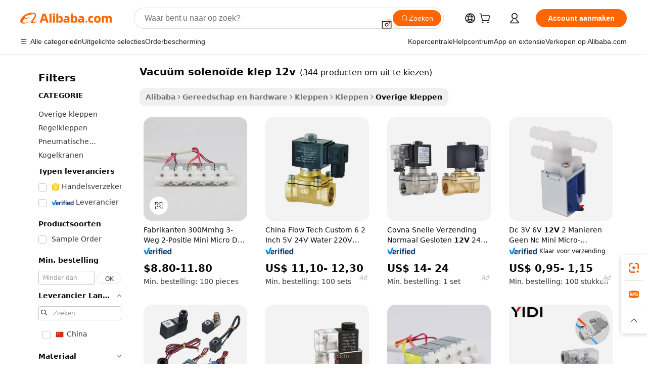

--- FILE ---
content_type: text/html;charset=UTF-8
request_url: https://dutch.alibaba.com/g/vacuum-solenoid-valve-12v.html
body_size: 177330
content:

<!-- screen_content -->

    <!-- tangram:5410 begin-->
    <!-- tangram:529998 begin-->
    
<!DOCTYPE html>
<html lang="nl" dir="ltr">
  <head>
        <script>
      window.__BB = {
        scene: window.__bb_scene || 'traffic-free-goods'
      };
      window.__BB.BB_CWV_IGNORE = {
          lcp_element: ['#icbu-buyer-pc-top-banner'],
          lcp_url: [],
        };
      window._timing = {}
      window._timing.first_start = Date.now();
      window.needLoginInspiration = Boolean(false);
      // 变量用于标记页面首次可见时间
      let firstVisibleTime = null;
      if (typeof document.hidden !== 'undefined') {
        // 页面首次加载时直接统计
        if (!document.hidden) {
          firstVisibleTime = Date.now();
          window.__BB_timex = 1
        } else {
          // 页面不可见时监听 visibilitychange 事件
          document.addEventListener('visibilitychange', () => {
            if (!document.hidden) {
              firstVisibleTime = Date.now();
              window.__BB_timex = firstVisibleTime - window.performance.timing.navigationStart
              window.__BB.firstVisibleTime = window.__BB_timex
              console.log("Page became visible after "+ window.__BB_timex + " ms");
            }
          }, { once: true });  // 确保只触发一次
        }
      } else {
        console.warn('Page Visibility API is not supported in this browser.');
      }
    </script>
        <meta name="data-spm" content="a2700">
        <meta name="aplus-xplug" content="NONE">
        <meta name="aplus-icbu-disable-umid" content="1">
        <meta name="google-translate-customization" content="9de59014edaf3b99-22e1cf3b5ca21786-g00bb439a5e9e5f8f-f">
    <meta name="yandex-verification" content="25a76ba8e4443bb3" />
    <meta name="msvalidate.01" content="E3FBF0E89B724C30844BF17C59608E8F" />
    <meta name="viewport" content="width=device-width, initial-scale=1.0, maximum-scale=5.0, user-scalable=yes">
        <link rel="preconnect" href="https://s.alicdn.com/" crossorigin>
    <link rel="dns-prefetch" href="https://s.alicdn.com">
                        <link rel="preload" href="https://s.alicdn.com/@g/alilog/??aplus_plugin_icbufront/index.js,mlog/aplus_v2.js" as="script">
        <link rel="preload" href="https://s.alicdn.com/@img/imgextra/i2/O1CN0153JdbU26g4bILVOyC_!!6000000007690-2-tps-418-58.png" as="image">
        <script>
            window.__APLUS_ABRATE__ = {
        perf_group: 'base64cached',
        scene: "traffic-free-goods",
      };
    </script>
    <meta name="aplus-mmstat-timeout" content="15000">
        <meta content="text/html; charset=utf-8" http-equiv="Content-Type">
          <title>Ontdek de fabrikant vacuüm solenoïde klep 12v van hoge kwaliteit voor vacuüm solenoïde klep 12v bij Alibaba.com</title>
      <meta name="keywords" content="solenoid valve,asco solenoid valve,dual inlet valve solenoid water">
      <meta name="description" content="Vind de fabrikant Vacu&uuml;m Soleno&iuml;de Klep 12v van hoge kwaliteit Vacu&uuml;m Soleno&iuml;de Klep 12v, leverancier en producten voor de laagste prijzen bij Alibaba.com">
            <meta name="pagetiming-rate" content="9">
      <meta name="pagetiming-resource-rate" content="4">
                    <link rel="canonical" href="https://dutch.alibaba.com/g/vacuum-solenoid-valve-12v.html">
                              <link rel="alternate" hreflang="fr" href="https://french.alibaba.com/g/vacuum-solenoid-valve-12v.html">
                  <link rel="alternate" hreflang="de" href="https://german.alibaba.com/g/vacuum-solenoid-valve-12v.html">
                  <link rel="alternate" hreflang="pt" href="https://portuguese.alibaba.com/g/vacuum-solenoid-valve-12v.html">
                  <link rel="alternate" hreflang="it" href="https://italian.alibaba.com/g/vacuum-solenoid-valve-12v.html">
                  <link rel="alternate" hreflang="es" href="https://spanish.alibaba.com/g/vacuum-solenoid-valve-12v.html">
                  <link rel="alternate" hreflang="ru" href="https://russian.alibaba.com/g/vacuum-solenoid-valve-12v.html">
                  <link rel="alternate" hreflang="ko" href="https://korean.alibaba.com/g/vacuum-solenoid-valve-12v.html">
                  <link rel="alternate" hreflang="ar" href="https://arabic.alibaba.com/g/vacuum-solenoid-valve-12v.html">
                  <link rel="alternate" hreflang="ja" href="https://japanese.alibaba.com/g/vacuum-solenoid-valve-12v.html">
                  <link rel="alternate" hreflang="tr" href="https://turkish.alibaba.com/g/vacuum-solenoid-valve-12v.html">
                  <link rel="alternate" hreflang="th" href="https://thai.alibaba.com/g/vacuum-solenoid-valve-12v.html">
                  <link rel="alternate" hreflang="vi" href="https://vietnamese.alibaba.com/g/vacuum-solenoid-valve-12v.html">
                  <link rel="alternate" hreflang="nl" href="https://dutch.alibaba.com/g/vacuum-solenoid-valve-12v.html">
                  <link rel="alternate" hreflang="he" href="https://hebrew.alibaba.com/g/vacuum-solenoid-valve-12v.html">
                  <link rel="alternate" hreflang="id" href="https://indonesian.alibaba.com/g/vacuum-solenoid-valve-12v.html">
                  <link rel="alternate" hreflang="hi" href="https://hindi.alibaba.com/g/vacuum-solenoid-valve-12v.html">
                  <link rel="alternate" hreflang="en" href="https://www.alibaba.com/showroom/vacuum-solenoid-valve-12v.html">
                  <link rel="alternate" hreflang="zh" href="https://chinese.alibaba.com/g/vacuum-solenoid-valve-12v.html">
                  <link rel="alternate" hreflang="x-default" href="https://www.alibaba.com/showroom/vacuum-solenoid-valve-12v.html">
                                        <script>
      // Aplus 配置自动打点
      var queue = window.goldlog_queue || (window.goldlog_queue = []);
      var tags = ["button", "a", "div", "span", "i", "svg", "input", "li", "tr"];
      queue.push(
        {
          action: 'goldlog.appendMetaInfo',
          arguments: [
            'aplus-auto-exp',
            [
              {
                logkey: '/sc.ug_msite.new_product_exp',
                cssSelector: '[data-spm-exp]',
                props: ["data-spm-exp"],
              },
              {
                logkey: '/sc.ug_pc.seolist_product_exp',
                cssSelector: '.traffic-card-gallery',
                props: ["data-spm-exp"],
              }
            ]
          ]
        }
      )
      queue.push({
        action: 'goldlog.setMetaInfo',
        arguments: ['aplus-auto-clk', JSON.stringify(tags.map(tag =>({
          "logkey": "/sc.ug_msite.new_product_clk",
          tag,
          "filter": "data-spm-clk",
          "props": ["data-spm-clk"]
        })))],
      });
    </script>
  </head>
  <div id="icbu-header"><div id="the-new-header" data-version="4.4.0" data-tnh-auto-exp="tnh-expose" data-scenes="search-products" style="position: relative;background-color: #fff;border-bottom: 1px solid #ddd;box-sizing: border-box; font-family:Inter,SF Pro Text,Roboto,Helvetica Neue,Helvetica,Tahoma,Arial,PingFang SC,Microsoft YaHei;"><div style="display: flex;align-items:center;height: 72px;min-width: 1200px;max-width: 1580px;margin: 0 auto;padding: 0 40px;box-sizing: border-box;"><img style="height: 29px; width: 209px;" src="https://s.alicdn.com/@img/imgextra/i2/O1CN0153JdbU26g4bILVOyC_!!6000000007690-2-tps-418-58.png" alt="" /></div><div style="min-width: 1200px;max-width: 1580px;margin: 0 auto;overflow: hidden;font-size: 14px;display: flex;justify-content: space-between;padding: 0 40px;box-sizing: border-box;"><div style="display: flex; align-items: center; justify-content: space-between"><div style="position: relative; height: 36px; padding: 0 28px 0 20px">All categories</div><div style="position: relative; height: 36px; padding-right: 28px">Featured selections</div><div style="position: relative; height: 36px">Trade Assurance</div></div><div style="display: flex; align-items: center; justify-content: space-between"><div style="position: relative; height: 36px; padding-right: 28px">Buyer Central</div><div style="position: relative; height: 36px; padding-right: 28px">Help Center</div><div style="position: relative; height: 36px; padding-right: 28px">Get the app</div><div style="position: relative; height: 36px">Become a supplier</div></div></div></div></div></div>
  <body data-spm="7724857" style="min-height: calc(100vh + 1px)"><script 
id="beacon-aplus"   
src="//s.alicdn.com/@g/alilog/??aplus_plugin_icbufront/index.js,mlog/aplus_v2.js"
exparams="aplus=async&userid=&aplus&ali_beacon_id=&ali_apache_id=&ali_apache_track=&ali_apache_tracktmp=&eagleeye_traceid=21033c8e17692245699621382e0bde&ip=52%2e14%2e60%2e118&dmtrack_c={ali%5fresin%5ftrace%3dse%5frst%3dnull%7csp%5fviewtype%3dY%7cset%3d3%7cser%3d1007%7cpageId%3d843389e8c2c942409034ccff9de33e48%7cm%5fpageid%3dnull%7cpvmi%3d0cb96b82e39b45ed9db605aca03aa3c6%7csek%5fsepd%3dvacu%25C3%25BCm%2bsoleno%25C3%25AFde%2bklep%2b12v%7csek%3dvacuum%2bsolenoid%2bvalve%2b12v%7cse%5fpn%3d1%7cp4pid%3d8ea360ed%2d2f4c%2d43f4%2dace2%2dd974ca7398c3%7csclkid%3dnull%7cforecast%5fpost%5fcate%3dnull%7cseo%5fnew%5fuser%5fflag%3dfalse%7ccategoryId%3d202063208%7cseo%5fsearch%5fmodel%5fupgrade%5fv2%3d2025070801%7cseo%5fmodule%5fcard%5f20240624%3d202406242%7clong%5ftext%5fgoogle%5ftranslate%5fv2%3d2407142%7cseo%5fcontent%5ftd%5fbottom%5ftext%5fupdate%5fkey%3d2025070801%7cseo%5fsearch%5fmodel%5fupgrade%5fv3%3d2025072201%7cdamo%5falt%5freplace%3d2485818%7cseo%5fsearch%5fmodel%5fmulti%5fupgrade%5fv3%3d2025081101%7cwap%5fcross%3d2007659%7cwap%5fcs%5faction%3d2005494%7cAPP%5fVisitor%5fActive%3d26705%7cseo%5fshowroom%5fgoods%5fmix%3d2005244%7cseo%5fdefault%5fcached%5flong%5ftext%5ffrom%5fnew%5fkeyword%5fstep%3d2024122502%7cshowroom%5fgeneral%5ftemplate%3d2005292%7cwap%5fcs%5ftext%3dnull%7cstructured%5fdata%3d2025052702%7cseo%5fmulti%5fstyle%5ftext%5fupdate%3d2511181%7cpc%5fnew%5fheader%3dnull%7cseo%5fmeta%5fcate%5ftemplate%5fv1%3d2025042401%7cseo%5fmeta%5ftd%5fsearch%5fkeyword%5fstep%5fv1%3d2025040999%7cshowroom%5fft%5flong%5ftext%5fbaks%3d80802%7cAPP%5fGrowing%5fBuyer%5fHigh%5fIntent%5fActive%3d25485%7cshowroom%5fpc%5fv2019%3d2104%7cAPP%5fProspecting%5fBuyer%3d26710%7ccache%5fcontrol%3dnull%7cAPP%5fChurned%5fCore%5fBuyer%3d25463%7cseo%5fdefault%5fcached%5flong%5ftext%5fstep%3d24110802%7camp%5flighthouse%5fscore%5fimage%3d19657%7cseo%5fft%5ftranslate%5fgemini%3d25012003%7cwap%5fnode%5fssr%3d2015725%7cdataphant%5fopen%3d27030%7clongtext%5fmulti%5fstyle%5fexpand%5frussian%3d2510142%7cseo%5flongtext%5fgoogle%5fdata%5fsection%3d25021702%7cindustry%5fpopular%5ffloor%3dnull%7cwap%5fad%5fgoods%5fproduct%5finterval%3dnull%7cseo%5fgoods%5fbootom%5fwholesale%5flink%3dnull%7cseo%5fmiddle%5fwholesale%5flink%3d2486164%7cseo%5fkeyword%5faatest%3d13%7cft%5flong%5ftext%5fenpand%5fstep2%3d121602%7cseo%5fft%5flongtext%5fexpand%5fstep3%3d25012102%7cseo%5fwap%5fheadercard%3d2006288%7cAPP%5fChurned%5fInactive%5fVisitor%3d25497%7cAPP%5fGrowing%5fBuyer%5fHigh%5fIntent%5fInactive%3d25482%7cseo%5fmeta%5ftd%5fmulti%5fkey%3d2025061801%7ctop%5frecommend%5f20250120%3d202501201%7clongtext%5fmulti%5fstyle%5fexpand%5ffrench%5fcopy%3d25091802%7clongtext%5fmulti%5fstyle%5fexpand%5ffrench%5fcopy%5fcopy%3d25092502%7cseo%5ffloor%5fexp%3dnull%7cseo%5fshowroom%5falgo%5flink%3d17764%7cseo%5fmeta%5ftd%5faib%5fgeneral%5fkey%3d2025091900%7ccountry%5findustry%3d202311033%7cshowroom%5fft%5flong%5ftext%5fenpand%5fstep1%3d101102%7cseo%5fshowroom%5fnorel%3dnull%7cplp%5fstyle%5f25%5fpc%3d202505222%7cseo%5fggs%5flayer%3d10010%7cquery%5fmutil%5flang%5ftranslate%3d2025060300%7cAPP%5fChurned%5fBuyer%3d25468%7cstream%5frender%5fperf%5fopt%3d2309181%7cwap%5fgoods%3d2007383%7cseo%5fshowroom%5fsimilar%5f20240614%3d202406142%7cchinese%5fopen%3d6307%7cquery%5fgpt%5ftranslate%3d20240820%7cad%5fproduct%5finterval%3dnull%7camp%5fto%5fpwa%3d2007359%7cplp%5faib%5fmulti%5fai%5fmeta%3d20250401%7cwap%5fsupplier%5fcontent%3dnull%7cpc%5ffree%5frefactoring%3d20220315%7csso%5foem%5ffloor%3d30031%7cAPP%5fGrowing%5fBuyer%5fInactive%3d25476%7cseo%5fpc%5fnew%5fview%5f20240807%3d202408072%7cseo%5fbottom%5ftext%5fentity%5fkey%5fcopy%3d2025062400%7cstream%5frender%3d433763%7cseo%5fmodule%5fcard%5f20240424%3d202404241%7cseo%5ftitle%5freplace%5f20191226%3d5841%7clongtext%5fmulti%5fstyle%5fexpand%3d25090802%7cgoogleweblight%3d6516%7clighthouse%5fbase64%3dnull%7cAPP%5fProspecting%5fBuyer%5fActive%3d26719%7cad%5fgoods%5fproduct%5finterval%3dnull%7cseo%5fbottom%5fdeep%5fextend%5fkw%5fkey%3d2025071101%7clongtext%5fmulti%5fstyle%5fexpand%5fturkish%3d25102801%7cilink%5fuv%3d20240911%7cwap%5flist%5fwakeup%3d2005832%7ctpp%5fcrosslink%5fpc%3d20205311%7cseo%5ftop%5fbooth%3d18501%7cAPP%5fGrowing%5fBuyer%5fLess%5fActive%3d25470%7cseo%5fsearch%5fmodel%5fupgrade%5frank%3d2025092401%7cgoodslayer%3d7977%7cft%5flong%5ftext%5ftranslate%5fexpand%5fstep1%3d24110802%7cseo%5fheaderstyle%5ftraffic%5fkey%5fv1%3d2025072100%7ccrosslink%5fswitch%3d2008141%7cp4p%5foutline%3d20240328%7cseo%5fmeta%5ftd%5faib%5fv2%5fkey%3d2025091800%7crts%5fmulti%3d2008404%7cseo%5fad%5foptimization%5fkey%5fv2%3d2025072300%7cAPP%5fVisitor%5fLess%5fActive%3d26698%7cseo%5fsearch%5franker%5fid%3d2025112401%7cplp%5fstyle%5f25%3d202505192%7ccdn%5fvm%3d2007368%7cwap%5fad%5fproduct%5finterval%3dnull%7cseo%5fsearch%5fmodel%5fmulti%5fupgrade%5frank%3d2025092401%7cpc%5fcard%5fshare%3d2025081201%7cAPP%5fGrowing%5fBuyer%5fHigh%5fIntent%5fLess%5fActive%3d25480%7cgoods%5ftitle%5fsubstitute%3d9619%7cwap%5fscreen%5fexp%3d2025081400%7creact%5fheader%5ftest%3d202502182%7cpc%5fcs%5fcolor%3d2005788%7cshowroom%5fft%5flong%5ftext%5ftest%3d72502%7cone%5ftap%5flogin%5fABTest%3d202308153%7cseo%5fhyh%5fshow%5ftags%3dnull%7cplp%5fstructured%5fdata%3d2508182%7cguide%5fdelete%3d2008526%7cseo%5findustry%5ftemplate%3dnull%7cseo%5fmeta%5ftd%5fmulti%5fes%5fkey%3d2025073101%7cseo%5fshowroom%5fdata%5fmix%3d19888%7csso%5ftop%5franking%5ffloor%3d20031%7cseo%5ftd%5fdeep%5fupgrade%5fkey%5fv3%3d2025081101%7cwap%5fue%5fone%3d2025111401%7cshowroom%5fto%5frts%5flink%3d2008480%7ccountrysearch%5ftest%3dnull%7cchannel%5famp%5fto%5fpwa%3dnull%7cseo%5fmulti%5fstyles%5flong%5ftext%3d2503172%7cseo%5fmeta%5ftext%5fmutli%5fcate%5ftemplate%5fv1%3d2025080800%7cseo%5fdefault%5fcached%5fmutil%5flong%5ftext%5fstep%3d24110436%7cseo%5faction%5fpoint%5ftype%3d22823%7cseo%5faib%5ftd%5flaunch%5f20240828%5fcopy%3d202408282%7cseo%5fshowroom%5fwholesale%5flink%3dnull%7cseo%5fperf%5fimprove%3d2023999%7cseo%5fwap%5flist%5fbounce%5f01%3d2063%7cseo%5fwap%5flist%5fbounce%5f02%3d2128%7cAPP%5fGrowing%5fBuyer%5fActive%3d25492%7cvideolayer%3dnull%7cvideo%5fplay%3dnull%7cAPP%5fChurned%5fMember%5fInactive%3d25501%7cseo%5fgoogle%5fnew%5fstruct%3d438326%7cicbu%5falgo%5fp4p%5fseo%5fad%3d2025072300%7ctpp%5ftrace%3dseoKeyword%2dseoKeyword%5fv3%2dbase%2dORIGINAL}&pageid=340e3c7621032afc1769224570&hn=ensearchweb033003042252%2erg%2dus%2deast%2eus68&asid=AQAAAAB6OXRpcoxoCAAAAACQZ23KMNZk8A==&treq=&tres=" async>
</script>
            <style>body{background-color:white;}.no-scrollbar.il-sticky.il-top-0.il-max-h-\[100vh\].il-w-\[200px\].il-flex-shrink-0.il-flex-grow-0.il-overflow-y-scroll{background-color:#FFF;padding-left:12px}</style>
                    <!-- tangram:530006 begin-->
<!--  -->
 <style>
   @keyframes il-spin {
     to {
       transform: rotate(360deg);
     }
   }
   @keyframes il-pulse {
     50% {
       opacity: 0.5;
     }
   }
   .traffic-card-gallery {display: flex;position: relative;flex-direction: column;justify-content: flex-start;border-radius: 0.5rem;background-color: #fff;padding: 0.5rem 0.5rem 1rem;overflow: hidden;font-size: 0.75rem;line-height: 1rem;}
   .traffic-card-list {display: flex;position: relative;flex-direction: row;justify-content: flex-start;border-bottom-width: 1px;background-color: #fff;padding: 1rem;height: 292px;overflow: hidden;font-size: 0.75rem;line-height: 1rem;}
   .product-price {
     b {
       font-size: 22px;
     }
   }
   .skel-loading {
       animation: il-pulse 2s cubic-bezier(0.4, 0, 0.6, 1) infinite;background-color: hsl(60, 4.8%, 95.9%);
   }
 </style>
<div id="first-cached-card">
  <div style="box-sizing:border-box;display: flex;position: absolute;left: 0;right: 0;margin: 0 auto;z-index: 1;min-width: 1200px;max-width: 1580px;padding: 0.75rem 3.25rem 0;pointer-events: none;">
    <!--页面左侧区域-->
    <div style="width: 200px;padding-top: 1rem;padding-left:12px; background-color: #fff;border-radius: 0.25rem">
      <div class="skel-loading" style="height: 1.5rem;width: 50%;border-radius: 0.25rem;"></div>
      <div style="margin-top: 1rem;margin-bottom: 1rem;">
        <div class="skel-loading" style="height: 1rem;width: calc(100% * 5 / 6);"></div>
        <div
          class="skel-loading"
          style="margin-top: 1rem;height: 1rem;width: calc(100% * 8 / 12);"
        ></div>
        <div class="skel-loading" style="margin-top: 1rem;height: 1rem;width: 75%;"></div>
        <div
          class="skel-loading"
          style="margin-top: 1rem;height: 1rem;width: calc(100% * 7 / 12);"
        ></div>
      </div>
      <div class="skel-loading" style="height: 1.5rem;width: 50%;border-radius: 0.25rem;"></div>
      <div style="margin-top: 1rem;margin-bottom: 1rem;">
        <div class="skel-loading" style="height: 1rem;width: calc(100% * 5 / 6);"></div>
        <div
          class="skel-loading"
          style="margin-top: 1rem;height: 1rem;width: calc(100% * 8 / 12);"
        ></div>
        <div class="skel-loading" style="margin-top: 1rem;height: 1rem;width: 75%;"></div>
        <div
          class="skel-loading"
          style="margin-top: 1rem;height: 1rem;width: calc(100% * 7 / 12);"
        ></div>
      </div>
      <div class="skel-loading" style="height: 1.5rem;width: 50%;border-radius: 0.25rem;"></div>
      <div style="margin-top: 1rem;margin-bottom: 1rem;">
        <div class="skel-loading" style="height: 1rem;width: calc(100% * 5 / 6);"></div>
        <div
          class="skel-loading"
          style="margin-top: 1rem;height: 1rem;width: calc(100% * 8 / 12);"
        ></div>
        <div class="skel-loading" style="margin-top: 1rem;height: 1rem;width: 75%;"></div>
        <div
          class="skel-loading"
          style="margin-top: 1rem;height: 1rem;width: calc(100% * 7 / 12);"
        ></div>
      </div>
      <div class="skel-loading" style="height: 1.5rem;width: 50%;border-radius: 0.25rem;"></div>
      <div style="margin-top: 1rem;margin-bottom: 1rem;">
        <div class="skel-loading" style="height: 1rem;width: calc(100% * 5 / 6);"></div>
        <div
          class="skel-loading"
          style="margin-top: 1rem;height: 1rem;width: calc(100% * 8 / 12);"
        ></div>
        <div class="skel-loading" style="margin-top: 1rem;height: 1rem;width: 75%;"></div>
        <div
          class="skel-loading"
          style="margin-top: 1rem;height: 1rem;width: calc(100% * 7 / 12);"
        ></div>
      </div>
      <div class="skel-loading" style="height: 1.5rem;width: 50%;border-radius: 0.25rem;"></div>
      <div style="margin-top: 1rem;margin-bottom: 1rem;">
        <div class="skel-loading" style="height: 1rem;width: calc(100% * 5 / 6);"></div>
        <div
          class="skel-loading"
          style="margin-top: 1rem;height: 1rem;width: calc(100% * 8 / 12);"
        ></div>
        <div class="skel-loading" style="margin-top: 1rem;height: 1rem;width: 75%;"></div>
        <div
          class="skel-loading"
          style="margin-top: 1rem;height: 1rem;width: calc(100% * 7 / 12);"
        ></div>
      </div>
      <div class="skel-loading" style="height: 1.5rem;width: 50%;border-radius: 0.25rem;"></div>
      <div style="margin-top: 1rem;margin-bottom: 1rem;">
        <div class="skel-loading" style="height: 1rem;width: calc(100% * 5 / 6);"></div>
        <div
          class="skel-loading"
          style="margin-top: 1rem;height: 1rem;width: calc(100% * 8 / 12);"
        ></div>
        <div class="skel-loading" style="margin-top: 1rem;height: 1rem;width: 75%;"></div>
        <div
          class="skel-loading"
          style="margin-top: 1rem;height: 1rem;width: calc(100% * 7 / 12);"
        ></div>
      </div>
    </div>
    <!--页面主体区域-->
    <div style="flex: 1 1 0%; overflow: hidden;padding: 0.5rem 0.5rem 0.5rem 1.5rem">
      <div style="height: 1.25rem;margin-bottom: 1rem;"></div>
      <!-- keywords -->
      <div style="margin-bottom: 1rem;height: 1.75rem;font-weight: 700;font-size: 1.25rem;line-height: 1.75rem;"></div>
      <!-- longtext -->
            <div style="width: calc(25% - 0.9rem);pointer-events: auto">
        <div class="traffic-card-gallery">
          <!-- ProductImage -->
          <a href="//www.alibaba.com/product-detail/Manufacturers-300mmHg-3-way-2-position_60699933041.html?from=SEO" target="_blank" style="position: relative;margin-bottom: 0.5rem;aspect-ratio: 1;overflow: hidden;border-radius: 0.5rem;">
            <div style="display: flex; overflow: hidden">
              <div style="position: relative;margin: 0;width: 100%;min-width: 0;flex-shrink: 0;flex-grow: 0;flex-basis: 100%;padding: 0;">
                <img style="position: relative; aspect-ratio: 1; width: 100%" src="[data-uri]" loading="eager" />
                <div style="position: absolute;left: 0;bottom: 0;right: 0;top: 0;background-color: #000;opacity: 0.05;"></div>
              </div>
            </div>
          </a>
          <div style="display: flex;flex: 1 1 0%;flex-direction: column;justify-content: space-between;">
            <div>
              <a class="skel-loading" style="margin-top: 0.5rem;display:inline-block;width:100%;height:1rem;" href="//www.alibaba.com/product-detail/Manufacturers-300mmHg-3-way-2-position_60699933041.html" target="_blank"></a>
              <a class="skel-loading" style="margin-top: 0.125rem;display:inline-block;width:100%;height:1rem;" href="//www.alibaba.com/product-detail/Manufacturers-300mmHg-3-way-2-position_60699933041.html" target="_blank"></a>
              <div class="skel-loading" style="margin-top: 0.25rem;height:1.625rem;width:75%"></div>
              <div class="skel-loading" style="margin-top: 0.5rem;height: 1rem;width:50%"></div>
              <div class="skel-loading" style="margin-top:0.25rem;height:1rem;width:25%"></div>
            </div>
          </div>

        </div>
      </div>

    </div>
  </div>
</div>
<!-- tangram:530006 end-->
            <style>.component-left-filter-callback{display:flex;position:relative;margin-top:10px;height:1200px}.component-left-filter-callback img{width:200px}.component-left-filter-callback i{position:absolute;top:5%;left:50%}.related-search-wrapper{padding:.5rem;--tw-bg-opacity: 1;background-color:#fff;background-color:rgba(255,255,255,var(--tw-bg-opacity, 1));border-width:1px;border-color:var(--input)}.related-search-wrapper .related-search-box{margin:12px 16px}.related-search-wrapper .related-search-box .related-search-title{display:inline;float:start;color:#666;word-wrap:break-word;margin-right:12px;width:13%}.related-search-wrapper .related-search-box .related-search-content{display:flex;flex-wrap:wrap}.related-search-wrapper .related-search-box .related-search-content .related-search-link{margin-right:12px;width:23%;overflow:hidden;color:#666;text-overflow:ellipsis;white-space:nowrap}.product-title img{margin-right:.5rem;display:inline-block;height:1rem;vertical-align:sub}.product-price b{font-size:22px}.similar-icon{position:absolute;bottom:12px;z-index:2;right:12px}.rfq-card{display:inline-block;position:relative;box-sizing:border-box;margin-bottom:36px}.rfq-card .rfq-card-content{display:flex;position:relative;flex-direction:column;align-items:flex-start;background-size:cover;background-color:#fff;padding:12px;width:100%;height:100%}.rfq-card .rfq-card-content .rfq-card-icon{margin-top:50px}.rfq-card .rfq-card-content .rfq-card-icon img{width:45px}.rfq-card .rfq-card-content .rfq-card-top-title{margin-top:14px;color:#222;font-weight:400;font-size:16px}.rfq-card .rfq-card-content .rfq-card-title{margin-top:24px;color:#333;font-weight:800;font-size:20px}.rfq-card .rfq-card-content .rfq-card-input-box{margin-top:24px;width:100%}.rfq-card .rfq-card-content .rfq-card-input-box textarea{box-sizing:border-box;border:1px solid #ddd;border-radius:4px;background-color:#fff;padding:9px 12px;width:100%;height:88px;resize:none;color:#666;font-weight:400;font-size:13px;font-family:inherit}.rfq-card .rfq-card-content .rfq-card-button{margin-top:24px;border:1px solid #666;border-radius:16px;background-color:#fff;width:67%;color:#000;font-weight:700;font-size:14px;line-height:30px;text-align:center}[data-modulename^=ProductList-] div{contain-intrinsic-size:auto 500px}.traffic-card-gallery:hover{--tw-shadow: 0px 2px 6px 2px rgba(0,0,0,.12157);--tw-shadow-colored: 0px 2px 6px 2px var(--tw-shadow-color);box-shadow:0 0 #0000,0 0 #0000,0 2px 6px 2px #0000001f;box-shadow:var(--tw-ring-offset-shadow, 0 0 rgba(0,0,0,0)),var(--tw-ring-shadow, 0 0 rgba(0,0,0,0)),var(--tw-shadow);z-index:10}.traffic-card-gallery{position:relative;display:flex;flex-direction:column;justify-content:flex-start;overflow:hidden;border-radius:.75rem;--tw-bg-opacity: 1;background-color:#fff;background-color:rgba(255,255,255,var(--tw-bg-opacity, 1));padding:.5rem;font-size:.75rem;line-height:1rem}.traffic-card-list{position:relative;display:flex;height:292px;flex-direction:row;justify-content:flex-start;overflow:hidden;border-bottom-width:1px;--tw-bg-opacity: 1;background-color:#fff;background-color:rgba(255,255,255,var(--tw-bg-opacity, 1));padding:1rem;font-size:.75rem;line-height:1rem}.traffic-card-g-industry:hover{--tw-shadow: 0 0 10px rgba(0,0,0,.1);--tw-shadow-colored: 0 0 10px var(--tw-shadow-color);box-shadow:0 0 #0000,0 0 #0000,0 0 10px #0000001a;box-shadow:var(--tw-ring-offset-shadow, 0 0 rgba(0,0,0,0)),var(--tw-ring-shadow, 0 0 rgba(0,0,0,0)),var(--tw-shadow)}.traffic-card-g-industry{position:relative;border-radius:var(--radius);--tw-bg-opacity: 1;background-color:#fff;background-color:rgba(255,255,255,var(--tw-bg-opacity, 1));padding:1.25rem .75rem .75rem;font-size:.875rem;line-height:1.25rem}.module-filter-section-wrapper{max-height:none!important;overflow-x:hidden}*,:before,:after{--tw-border-spacing-x: 0;--tw-border-spacing-y: 0;--tw-translate-x: 0;--tw-translate-y: 0;--tw-rotate: 0;--tw-skew-x: 0;--tw-skew-y: 0;--tw-scale-x: 1;--tw-scale-y: 1;--tw-pan-x: ;--tw-pan-y: ;--tw-pinch-zoom: ;--tw-scroll-snap-strictness: proximity;--tw-gradient-from-position: ;--tw-gradient-via-position: ;--tw-gradient-to-position: ;--tw-ordinal: ;--tw-slashed-zero: ;--tw-numeric-figure: ;--tw-numeric-spacing: ;--tw-numeric-fraction: ;--tw-ring-inset: ;--tw-ring-offset-width: 0px;--tw-ring-offset-color: #fff;--tw-ring-color: rgba(59, 130, 246, .5);--tw-ring-offset-shadow: 0 0 rgba(0,0,0,0);--tw-ring-shadow: 0 0 rgba(0,0,0,0);--tw-shadow: 0 0 rgba(0,0,0,0);--tw-shadow-colored: 0 0 rgba(0,0,0,0);--tw-blur: ;--tw-brightness: ;--tw-contrast: ;--tw-grayscale: ;--tw-hue-rotate: ;--tw-invert: ;--tw-saturate: ;--tw-sepia: ;--tw-drop-shadow: ;--tw-backdrop-blur: ;--tw-backdrop-brightness: ;--tw-backdrop-contrast: ;--tw-backdrop-grayscale: ;--tw-backdrop-hue-rotate: ;--tw-backdrop-invert: ;--tw-backdrop-opacity: ;--tw-backdrop-saturate: ;--tw-backdrop-sepia: ;--tw-contain-size: ;--tw-contain-layout: ;--tw-contain-paint: ;--tw-contain-style: }::backdrop{--tw-border-spacing-x: 0;--tw-border-spacing-y: 0;--tw-translate-x: 0;--tw-translate-y: 0;--tw-rotate: 0;--tw-skew-x: 0;--tw-skew-y: 0;--tw-scale-x: 1;--tw-scale-y: 1;--tw-pan-x: ;--tw-pan-y: ;--tw-pinch-zoom: ;--tw-scroll-snap-strictness: proximity;--tw-gradient-from-position: ;--tw-gradient-via-position: ;--tw-gradient-to-position: ;--tw-ordinal: ;--tw-slashed-zero: ;--tw-numeric-figure: ;--tw-numeric-spacing: ;--tw-numeric-fraction: ;--tw-ring-inset: ;--tw-ring-offset-width: 0px;--tw-ring-offset-color: #fff;--tw-ring-color: rgba(59, 130, 246, .5);--tw-ring-offset-shadow: 0 0 rgba(0,0,0,0);--tw-ring-shadow: 0 0 rgba(0,0,0,0);--tw-shadow: 0 0 rgba(0,0,0,0);--tw-shadow-colored: 0 0 rgba(0,0,0,0);--tw-blur: ;--tw-brightness: ;--tw-contrast: ;--tw-grayscale: ;--tw-hue-rotate: ;--tw-invert: ;--tw-saturate: ;--tw-sepia: ;--tw-drop-shadow: ;--tw-backdrop-blur: ;--tw-backdrop-brightness: ;--tw-backdrop-contrast: ;--tw-backdrop-grayscale: ;--tw-backdrop-hue-rotate: ;--tw-backdrop-invert: ;--tw-backdrop-opacity: ;--tw-backdrop-saturate: ;--tw-backdrop-sepia: ;--tw-contain-size: ;--tw-contain-layout: ;--tw-contain-paint: ;--tw-contain-style: }*,:before,:after{box-sizing:border-box;border-width:0;border-style:solid;border-color:#e5e7eb}:before,:after{--tw-content: ""}html,:host{line-height:1.5;-webkit-text-size-adjust:100%;-moz-tab-size:4;-o-tab-size:4;tab-size:4;font-family:ui-sans-serif,system-ui,-apple-system,Segoe UI,Roboto,Ubuntu,Cantarell,Noto Sans,sans-serif,"Apple Color Emoji","Segoe UI Emoji",Segoe UI Symbol,"Noto Color Emoji";font-feature-settings:normal;font-variation-settings:normal;-webkit-tap-highlight-color:transparent}body{margin:0;line-height:inherit}hr{height:0;color:inherit;border-top-width:1px}abbr:where([title]){text-decoration:underline;-webkit-text-decoration:underline dotted;text-decoration:underline dotted}h1,h2,h3,h4,h5,h6{font-size:inherit;font-weight:inherit}a{color:inherit;text-decoration:inherit}b,strong{font-weight:bolder}code,kbd,samp,pre{font-family:ui-monospace,SFMono-Regular,Menlo,Monaco,Consolas,Liberation Mono,Courier New,monospace;font-feature-settings:normal;font-variation-settings:normal;font-size:1em}small{font-size:80%}sub,sup{font-size:75%;line-height:0;position:relative;vertical-align:baseline}sub{bottom:-.25em}sup{top:-.5em}table{text-indent:0;border-color:inherit;border-collapse:collapse}button,input,optgroup,select,textarea{font-family:inherit;font-feature-settings:inherit;font-variation-settings:inherit;font-size:100%;font-weight:inherit;line-height:inherit;letter-spacing:inherit;color:inherit;margin:0;padding:0}button,select{text-transform:none}button,input:where([type=button]),input:where([type=reset]),input:where([type=submit]){-webkit-appearance:button;background-color:transparent;background-image:none}:-moz-focusring{outline:auto}:-moz-ui-invalid{box-shadow:none}progress{vertical-align:baseline}::-webkit-inner-spin-button,::-webkit-outer-spin-button{height:auto}[type=search]{-webkit-appearance:textfield;outline-offset:-2px}::-webkit-search-decoration{-webkit-appearance:none}::-webkit-file-upload-button{-webkit-appearance:button;font:inherit}summary{display:list-item}blockquote,dl,dd,h1,h2,h3,h4,h5,h6,hr,figure,p,pre{margin:0}fieldset{margin:0;padding:0}legend{padding:0}ol,ul,menu{list-style:none;margin:0;padding:0}dialog{padding:0}textarea{resize:vertical}input::-moz-placeholder,textarea::-moz-placeholder{opacity:1;color:#9ca3af}input::placeholder,textarea::placeholder{opacity:1;color:#9ca3af}button,[role=button]{cursor:pointer}:disabled{cursor:default}img,svg,video,canvas,audio,iframe,embed,object{display:block;vertical-align:middle}img,video{max-width:100%;height:auto}[hidden]:where(:not([hidden=until-found])){display:none}:root{--background: hsl(0, 0%, 100%);--foreground: hsl(20, 14.3%, 4.1%);--card: hsl(0, 0%, 100%);--card-foreground: hsl(20, 14.3%, 4.1%);--popover: hsl(0, 0%, 100%);--popover-foreground: hsl(20, 14.3%, 4.1%);--primary: hsl(24, 100%, 50%);--primary-foreground: hsl(60, 9.1%, 97.8%);--secondary: hsl(60, 4.8%, 95.9%);--secondary-foreground: #333;--muted: hsl(60, 4.8%, 95.9%);--muted-foreground: hsl(25, 5.3%, 44.7%);--accent: hsl(60, 4.8%, 95.9%);--accent-foreground: hsl(24, 9.8%, 10%);--destructive: hsl(0, 84.2%, 60.2%);--destructive-foreground: hsl(60, 9.1%, 97.8%);--border: hsl(20, 5.9%, 90%);--input: hsl(20, 5.9%, 90%);--ring: hsl(24.6, 95%, 53.1%);--radius: 1rem}.dark{--background: hsl(20, 14.3%, 4.1%);--foreground: hsl(60, 9.1%, 97.8%);--card: hsl(20, 14.3%, 4.1%);--card-foreground: hsl(60, 9.1%, 97.8%);--popover: hsl(20, 14.3%, 4.1%);--popover-foreground: hsl(60, 9.1%, 97.8%);--primary: hsl(20.5, 90.2%, 48.2%);--primary-foreground: hsl(60, 9.1%, 97.8%);--secondary: hsl(12, 6.5%, 15.1%);--secondary-foreground: hsl(60, 9.1%, 97.8%);--muted: hsl(12, 6.5%, 15.1%);--muted-foreground: hsl(24, 5.4%, 63.9%);--accent: hsl(12, 6.5%, 15.1%);--accent-foreground: hsl(60, 9.1%, 97.8%);--destructive: hsl(0, 72.2%, 50.6%);--destructive-foreground: hsl(60, 9.1%, 97.8%);--border: hsl(12, 6.5%, 15.1%);--input: hsl(12, 6.5%, 15.1%);--ring: hsl(20.5, 90.2%, 48.2%)}*{border-color:#e7e5e4;border-color:var(--border)}body{background-color:#fff;background-color:var(--background);color:#0c0a09;color:var(--foreground)}.il-sr-only{position:absolute;width:1px;height:1px;padding:0;margin:-1px;overflow:hidden;clip:rect(0,0,0,0);white-space:nowrap;border-width:0}.il-invisible{visibility:hidden}.il-fixed{position:fixed}.il-absolute{position:absolute}.il-relative{position:relative}.il-sticky{position:sticky}.il-inset-0{inset:0}.il--bottom-12{bottom:-3rem}.il--top-12{top:-3rem}.il-bottom-0{bottom:0}.il-bottom-2{bottom:.5rem}.il-bottom-3{bottom:.75rem}.il-bottom-4{bottom:1rem}.il-end-0{right:0}.il-end-2{right:.5rem}.il-end-3{right:.75rem}.il-end-4{right:1rem}.il-left-0{left:0}.il-left-3{left:.75rem}.il-right-0{right:0}.il-right-2{right:.5rem}.il-right-3{right:.75rem}.il-start-0{left:0}.il-start-1\/2{left:50%}.il-start-2{left:.5rem}.il-start-3{left:.75rem}.il-start-\[50\%\]{left:50%}.il-top-0{top:0}.il-top-1\/2{top:50%}.il-top-16{top:4rem}.il-top-4{top:1rem}.il-top-\[50\%\]{top:50%}.il-z-10{z-index:10}.il-z-50{z-index:50}.il-z-\[9999\]{z-index:9999}.il-col-span-4{grid-column:span 4 / span 4}.il-m-0{margin:0}.il-m-3{margin:.75rem}.il-m-auto{margin:auto}.il-mx-auto{margin-left:auto;margin-right:auto}.il-my-3{margin-top:.75rem;margin-bottom:.75rem}.il-my-5{margin-top:1.25rem;margin-bottom:1.25rem}.il-my-auto{margin-top:auto;margin-bottom:auto}.\!il-mb-4{margin-bottom:1rem!important}.il--mt-4{margin-top:-1rem}.il-mb-0{margin-bottom:0}.il-mb-1{margin-bottom:.25rem}.il-mb-2{margin-bottom:.5rem}.il-mb-3{margin-bottom:.75rem}.il-mb-4{margin-bottom:1rem}.il-mb-5{margin-bottom:1.25rem}.il-mb-6{margin-bottom:1.5rem}.il-mb-8{margin-bottom:2rem}.il-mb-\[-0\.75rem\]{margin-bottom:-.75rem}.il-mb-\[0\.125rem\]{margin-bottom:.125rem}.il-me-1{margin-right:.25rem}.il-me-2{margin-right:.5rem}.il-me-3{margin-right:.75rem}.il-me-auto{margin-right:auto}.il-mr-1{margin-right:.25rem}.il-mr-2{margin-right:.5rem}.il-ms-1{margin-left:.25rem}.il-ms-4{margin-left:1rem}.il-ms-5{margin-left:1.25rem}.il-ms-8{margin-left:2rem}.il-ms-\[\.375rem\]{margin-left:.375rem}.il-ms-auto{margin-left:auto}.il-mt-0{margin-top:0}.il-mt-0\.5{margin-top:.125rem}.il-mt-1{margin-top:.25rem}.il-mt-2{margin-top:.5rem}.il-mt-3{margin-top:.75rem}.il-mt-4{margin-top:1rem}.il-mt-6{margin-top:1.5rem}.il-line-clamp-1{overflow:hidden;display:-webkit-box;-webkit-box-orient:vertical;-webkit-line-clamp:1}.il-line-clamp-2{overflow:hidden;display:-webkit-box;-webkit-box-orient:vertical;-webkit-line-clamp:2}.il-line-clamp-6{overflow:hidden;display:-webkit-box;-webkit-box-orient:vertical;-webkit-line-clamp:6}.il-inline-block{display:inline-block}.il-inline{display:inline}.il-flex{display:flex}.il-inline-flex{display:inline-flex}.il-grid{display:grid}.il-aspect-square{aspect-ratio:1 / 1}.il-size-5{width:1.25rem;height:1.25rem}.il-h-1{height:.25rem}.il-h-10{height:2.5rem}.il-h-11{height:2.75rem}.il-h-20{height:5rem}.il-h-24{height:6rem}.il-h-3\.5{height:.875rem}.il-h-4{height:1rem}.il-h-40{height:10rem}.il-h-6{height:1.5rem}.il-h-8{height:2rem}.il-h-9{height:2.25rem}.il-h-\[150px\]{height:150px}.il-h-\[152px\]{height:152px}.il-h-\[18\.25rem\]{height:18.25rem}.il-h-\[292px\]{height:292px}.il-h-\[600px\]{height:600px}.il-h-auto{height:auto}.il-h-fit{height:-moz-fit-content;height:fit-content}.il-h-full{height:100%}.il-h-screen{height:100vh}.il-max-h-\[100vh\]{max-height:100vh}.il-w-1\/2{width:50%}.il-w-10{width:2.5rem}.il-w-10\/12{width:83.333333%}.il-w-4{width:1rem}.il-w-6{width:1.5rem}.il-w-64{width:16rem}.il-w-7\/12{width:58.333333%}.il-w-72{width:18rem}.il-w-8{width:2rem}.il-w-8\/12{width:66.666667%}.il-w-9{width:2.25rem}.il-w-9\/12{width:75%}.il-w-\[200px\]{width:200px}.il-w-\[84px\]{width:84px}.il-w-fit{width:-moz-fit-content;width:fit-content}.il-w-full{width:100%}.il-w-screen{width:100vw}.il-min-w-0{min-width:0px}.il-min-w-3{min-width:.75rem}.il-min-w-\[1200px\]{min-width:1200px}.il-max-w-\[1000px\]{max-width:1000px}.il-max-w-\[1580px\]{max-width:1580px}.il-max-w-full{max-width:100%}.il-max-w-lg{max-width:32rem}.il-flex-1{flex:1 1 0%}.il-flex-shrink-0,.il-shrink-0{flex-shrink:0}.il-flex-grow-0,.il-grow-0{flex-grow:0}.il-basis-24{flex-basis:6rem}.il-basis-full{flex-basis:100%}.il-origin-\[--radix-tooltip-content-transform-origin\]{transform-origin:var(--radix-tooltip-content-transform-origin)}.il--translate-x-1\/2{--tw-translate-x: -50%;transform:translate(-50%,var(--tw-translate-y)) rotate(var(--tw-rotate)) skew(var(--tw-skew-x)) skewY(var(--tw-skew-y)) scaleX(var(--tw-scale-x)) scaleY(var(--tw-scale-y));transform:translate(var(--tw-translate-x),var(--tw-translate-y)) rotate(var(--tw-rotate)) skew(var(--tw-skew-x)) skewY(var(--tw-skew-y)) scaleX(var(--tw-scale-x)) scaleY(var(--tw-scale-y))}.il--translate-y-1\/2{--tw-translate-y: -50%;transform:translate(var(--tw-translate-x),-50%) rotate(var(--tw-rotate)) skew(var(--tw-skew-x)) skewY(var(--tw-skew-y)) scaleX(var(--tw-scale-x)) scaleY(var(--tw-scale-y));transform:translate(var(--tw-translate-x),var(--tw-translate-y)) rotate(var(--tw-rotate)) skew(var(--tw-skew-x)) skewY(var(--tw-skew-y)) scaleX(var(--tw-scale-x)) scaleY(var(--tw-scale-y))}.il-translate-x-\[-50\%\]{--tw-translate-x: -50%;transform:translate(-50%,var(--tw-translate-y)) rotate(var(--tw-rotate)) skew(var(--tw-skew-x)) skewY(var(--tw-skew-y)) scaleX(var(--tw-scale-x)) scaleY(var(--tw-scale-y));transform:translate(var(--tw-translate-x),var(--tw-translate-y)) rotate(var(--tw-rotate)) skew(var(--tw-skew-x)) skewY(var(--tw-skew-y)) scaleX(var(--tw-scale-x)) scaleY(var(--tw-scale-y))}.il-translate-y-\[-50\%\]{--tw-translate-y: -50%;transform:translate(var(--tw-translate-x),-50%) rotate(var(--tw-rotate)) skew(var(--tw-skew-x)) skewY(var(--tw-skew-y)) scaleX(var(--tw-scale-x)) scaleY(var(--tw-scale-y));transform:translate(var(--tw-translate-x),var(--tw-translate-y)) rotate(var(--tw-rotate)) skew(var(--tw-skew-x)) skewY(var(--tw-skew-y)) scaleX(var(--tw-scale-x)) scaleY(var(--tw-scale-y))}.il-rotate-90{--tw-rotate: 90deg;transform:translate(var(--tw-translate-x),var(--tw-translate-y)) rotate(90deg) skew(var(--tw-skew-x)) skewY(var(--tw-skew-y)) scaleX(var(--tw-scale-x)) scaleY(var(--tw-scale-y));transform:translate(var(--tw-translate-x),var(--tw-translate-y)) rotate(var(--tw-rotate)) skew(var(--tw-skew-x)) skewY(var(--tw-skew-y)) scaleX(var(--tw-scale-x)) scaleY(var(--tw-scale-y))}@keyframes il-pulse{50%{opacity:.5}}.il-animate-pulse{animation:il-pulse 2s cubic-bezier(.4,0,.6,1) infinite}@keyframes il-spin{to{transform:rotate(360deg)}}.il-animate-spin{animation:il-spin 1s linear infinite}.il-cursor-pointer{cursor:pointer}.il-list-disc{list-style-type:disc}.il-grid-cols-2{grid-template-columns:repeat(2,minmax(0,1fr))}.il-grid-cols-4{grid-template-columns:repeat(4,minmax(0,1fr))}.il-flex-row{flex-direction:row}.il-flex-col{flex-direction:column}.il-flex-col-reverse{flex-direction:column-reverse}.il-flex-wrap{flex-wrap:wrap}.il-flex-nowrap{flex-wrap:nowrap}.il-items-start{align-items:flex-start}.il-items-center{align-items:center}.il-items-baseline{align-items:baseline}.il-justify-start{justify-content:flex-start}.il-justify-end{justify-content:flex-end}.il-justify-center{justify-content:center}.il-justify-between{justify-content:space-between}.il-gap-1{gap:.25rem}.il-gap-1\.5{gap:.375rem}.il-gap-10{gap:2.5rem}.il-gap-2{gap:.5rem}.il-gap-3{gap:.75rem}.il-gap-4{gap:1rem}.il-gap-8{gap:2rem}.il-gap-\[\.0938rem\]{gap:.0938rem}.il-gap-\[\.375rem\]{gap:.375rem}.il-gap-\[0\.125rem\]{gap:.125rem}.\!il-gap-x-5{-moz-column-gap:1.25rem!important;column-gap:1.25rem!important}.\!il-gap-y-5{row-gap:1.25rem!important}.il-space-y-1\.5>:not([hidden])~:not([hidden]){--tw-space-y-reverse: 0;margin-top:calc(.375rem * (1 - var(--tw-space-y-reverse)));margin-top:.375rem;margin-top:calc(.375rem * calc(1 - var(--tw-space-y-reverse)));margin-bottom:0rem;margin-bottom:calc(.375rem * var(--tw-space-y-reverse))}.il-space-y-4>:not([hidden])~:not([hidden]){--tw-space-y-reverse: 0;margin-top:calc(1rem * (1 - var(--tw-space-y-reverse)));margin-top:1rem;margin-top:calc(1rem * calc(1 - var(--tw-space-y-reverse)));margin-bottom:0rem;margin-bottom:calc(1rem * var(--tw-space-y-reverse))}.il-overflow-hidden{overflow:hidden}.il-overflow-y-auto{overflow-y:auto}.il-overflow-y-scroll{overflow-y:scroll}.il-truncate{overflow:hidden;text-overflow:ellipsis;white-space:nowrap}.il-text-ellipsis{text-overflow:ellipsis}.il-whitespace-normal{white-space:normal}.il-whitespace-nowrap{white-space:nowrap}.il-break-normal{word-wrap:normal;word-break:normal}.il-break-words{word-wrap:break-word}.il-break-all{word-break:break-all}.il-rounded{border-radius:.25rem}.il-rounded-2xl{border-radius:1rem}.il-rounded-\[0\.5rem\]{border-radius:.5rem}.il-rounded-\[1\.25rem\]{border-radius:1.25rem}.il-rounded-full{border-radius:9999px}.il-rounded-lg{border-radius:1rem;border-radius:var(--radius)}.il-rounded-md{border-radius:calc(1rem - 2px);border-radius:calc(var(--radius) - 2px)}.il-rounded-sm{border-radius:calc(1rem - 4px);border-radius:calc(var(--radius) - 4px)}.il-rounded-xl{border-radius:.75rem}.il-border,.il-border-\[1px\]{border-width:1px}.il-border-b,.il-border-b-\[1px\]{border-bottom-width:1px}.il-border-solid{border-style:solid}.il-border-none{border-style:none}.il-border-\[\#222\]{--tw-border-opacity: 1;border-color:#222;border-color:rgba(34,34,34,var(--tw-border-opacity, 1))}.il-border-\[\#DDD\]{--tw-border-opacity: 1;border-color:#ddd;border-color:rgba(221,221,221,var(--tw-border-opacity, 1))}.il-border-foreground{border-color:#0c0a09;border-color:var(--foreground)}.il-border-input{border-color:#e7e5e4;border-color:var(--input)}.il-bg-\[\#F8F8F8\]{--tw-bg-opacity: 1;background-color:#f8f8f8;background-color:rgba(248,248,248,var(--tw-bg-opacity, 1))}.il-bg-\[\#d9d9d963\]{background-color:#d9d9d963}.il-bg-accent{background-color:#f5f5f4;background-color:var(--accent)}.il-bg-background{background-color:#fff;background-color:var(--background)}.il-bg-black{--tw-bg-opacity: 1;background-color:#000;background-color:rgba(0,0,0,var(--tw-bg-opacity, 1))}.il-bg-black\/80{background-color:#000c}.il-bg-destructive{background-color:#ef4444;background-color:var(--destructive)}.il-bg-gray-300{--tw-bg-opacity: 1;background-color:#d1d5db;background-color:rgba(209,213,219,var(--tw-bg-opacity, 1))}.il-bg-muted{background-color:#f5f5f4;background-color:var(--muted)}.il-bg-orange-500{--tw-bg-opacity: 1;background-color:#f97316;background-color:rgba(249,115,22,var(--tw-bg-opacity, 1))}.il-bg-popover{background-color:#fff;background-color:var(--popover)}.il-bg-primary{background-color:#f60;background-color:var(--primary)}.il-bg-secondary{background-color:#f5f5f4;background-color:var(--secondary)}.il-bg-transparent{background-color:transparent}.il-bg-white{--tw-bg-opacity: 1;background-color:#fff;background-color:rgba(255,255,255,var(--tw-bg-opacity, 1))}.il-bg-opacity-80{--tw-bg-opacity: .8}.il-bg-cover{background-size:cover}.il-bg-no-repeat{background-repeat:no-repeat}.il-fill-black{fill:#000}.il-object-cover{-o-object-fit:cover;object-fit:cover}.il-p-0{padding:0}.il-p-1{padding:.25rem}.il-p-2{padding:.5rem}.il-p-3{padding:.75rem}.il-p-4{padding:1rem}.il-p-5{padding:1.25rem}.il-p-6{padding:1.5rem}.il-px-2{padding-left:.5rem;padding-right:.5rem}.il-px-3{padding-left:.75rem;padding-right:.75rem}.il-py-0\.5{padding-top:.125rem;padding-bottom:.125rem}.il-py-1\.5{padding-top:.375rem;padding-bottom:.375rem}.il-py-10{padding-top:2.5rem;padding-bottom:2.5rem}.il-py-2{padding-top:.5rem;padding-bottom:.5rem}.il-py-3{padding-top:.75rem;padding-bottom:.75rem}.il-pb-0{padding-bottom:0}.il-pb-3{padding-bottom:.75rem}.il-pb-4{padding-bottom:1rem}.il-pb-8{padding-bottom:2rem}.il-pe-0{padding-right:0}.il-pe-2{padding-right:.5rem}.il-pe-3{padding-right:.75rem}.il-pe-4{padding-right:1rem}.il-pe-6{padding-right:1.5rem}.il-pe-8{padding-right:2rem}.il-pe-\[12px\]{padding-right:12px}.il-pe-\[3\.25rem\]{padding-right:3.25rem}.il-pl-4{padding-left:1rem}.il-ps-0{padding-left:0}.il-ps-2{padding-left:.5rem}.il-ps-3{padding-left:.75rem}.il-ps-4{padding-left:1rem}.il-ps-6{padding-left:1.5rem}.il-ps-8{padding-left:2rem}.il-ps-\[12px\]{padding-left:12px}.il-ps-\[3\.25rem\]{padding-left:3.25rem}.il-pt-10{padding-top:2.5rem}.il-pt-4{padding-top:1rem}.il-pt-5{padding-top:1.25rem}.il-pt-6{padding-top:1.5rem}.il-pt-7{padding-top:1.75rem}.il-text-center{text-align:center}.il-text-start{text-align:left}.il-text-2xl{font-size:1.5rem;line-height:2rem}.il-text-base{font-size:1rem;line-height:1.5rem}.il-text-lg{font-size:1.125rem;line-height:1.75rem}.il-text-sm{font-size:.875rem;line-height:1.25rem}.il-text-xl{font-size:1.25rem;line-height:1.75rem}.il-text-xs{font-size:.75rem;line-height:1rem}.il-font-\[600\]{font-weight:600}.il-font-bold{font-weight:700}.il-font-medium{font-weight:500}.il-font-normal{font-weight:400}.il-font-semibold{font-weight:600}.il-leading-3{line-height:.75rem}.il-leading-4{line-height:1rem}.il-leading-\[1\.43\]{line-height:1.43}.il-leading-\[18px\]{line-height:18px}.il-leading-\[26px\]{line-height:26px}.il-leading-none{line-height:1}.il-tracking-tight{letter-spacing:-.025em}.il-text-\[\#00820D\]{--tw-text-opacity: 1;color:#00820d;color:rgba(0,130,13,var(--tw-text-opacity, 1))}.il-text-\[\#222\]{--tw-text-opacity: 1;color:#222;color:rgba(34,34,34,var(--tw-text-opacity, 1))}.il-text-\[\#444\]{--tw-text-opacity: 1;color:#444;color:rgba(68,68,68,var(--tw-text-opacity, 1))}.il-text-\[\#4B1D1F\]{--tw-text-opacity: 1;color:#4b1d1f;color:rgba(75,29,31,var(--tw-text-opacity, 1))}.il-text-\[\#767676\]{--tw-text-opacity: 1;color:#767676;color:rgba(118,118,118,var(--tw-text-opacity, 1))}.il-text-\[\#D04A0A\]{--tw-text-opacity: 1;color:#d04a0a;color:rgba(208,74,10,var(--tw-text-opacity, 1))}.il-text-\[\#F7421E\]{--tw-text-opacity: 1;color:#f7421e;color:rgba(247,66,30,var(--tw-text-opacity, 1))}.il-text-\[\#FF6600\]{--tw-text-opacity: 1;color:#f60;color:rgba(255,102,0,var(--tw-text-opacity, 1))}.il-text-\[\#f7421e\]{--tw-text-opacity: 1;color:#f7421e;color:rgba(247,66,30,var(--tw-text-opacity, 1))}.il-text-destructive-foreground{color:#fafaf9;color:var(--destructive-foreground)}.il-text-foreground{color:#0c0a09;color:var(--foreground)}.il-text-muted-foreground{color:#78716c;color:var(--muted-foreground)}.il-text-popover-foreground{color:#0c0a09;color:var(--popover-foreground)}.il-text-primary{color:#f60;color:var(--primary)}.il-text-primary-foreground{color:#fafaf9;color:var(--primary-foreground)}.il-text-secondary-foreground{color:#333;color:var(--secondary-foreground)}.il-text-white{--tw-text-opacity: 1;color:#fff;color:rgba(255,255,255,var(--tw-text-opacity, 1))}.il-underline{text-decoration-line:underline}.il-line-through{text-decoration-line:line-through}.il-underline-offset-4{text-underline-offset:4px}.il-opacity-5{opacity:.05}.il-opacity-70{opacity:.7}.il-shadow-\[0_2px_6px_2px_rgba\(0\,0\,0\,0\.12\)\]{--tw-shadow: 0 2px 6px 2px rgba(0,0,0,.12);--tw-shadow-colored: 0 2px 6px 2px var(--tw-shadow-color);box-shadow:0 0 #0000,0 0 #0000,0 2px 6px 2px #0000001f;box-shadow:var(--tw-ring-offset-shadow, 0 0 rgba(0,0,0,0)),var(--tw-ring-shadow, 0 0 rgba(0,0,0,0)),var(--tw-shadow)}.il-shadow-cards{--tw-shadow: 0 0 10px rgba(0,0,0,.1);--tw-shadow-colored: 0 0 10px var(--tw-shadow-color);box-shadow:0 0 #0000,0 0 #0000,0 0 10px #0000001a;box-shadow:var(--tw-ring-offset-shadow, 0 0 rgba(0,0,0,0)),var(--tw-ring-shadow, 0 0 rgba(0,0,0,0)),var(--tw-shadow)}.il-shadow-lg{--tw-shadow: 0 10px 15px -3px rgba(0, 0, 0, .1), 0 4px 6px -4px rgba(0, 0, 0, .1);--tw-shadow-colored: 0 10px 15px -3px var(--tw-shadow-color), 0 4px 6px -4px var(--tw-shadow-color);box-shadow:0 0 #0000,0 0 #0000,0 10px 15px -3px #0000001a,0 4px 6px -4px #0000001a;box-shadow:var(--tw-ring-offset-shadow, 0 0 rgba(0,0,0,0)),var(--tw-ring-shadow, 0 0 rgba(0,0,0,0)),var(--tw-shadow)}.il-shadow-md{--tw-shadow: 0 4px 6px -1px rgba(0, 0, 0, .1), 0 2px 4px -2px rgba(0, 0, 0, .1);--tw-shadow-colored: 0 4px 6px -1px var(--tw-shadow-color), 0 2px 4px -2px var(--tw-shadow-color);box-shadow:0 0 #0000,0 0 #0000,0 4px 6px -1px #0000001a,0 2px 4px -2px #0000001a;box-shadow:var(--tw-ring-offset-shadow, 0 0 rgba(0,0,0,0)),var(--tw-ring-shadow, 0 0 rgba(0,0,0,0)),var(--tw-shadow)}.il-outline-none{outline:2px solid transparent;outline-offset:2px}.il-outline-1{outline-width:1px}.il-ring-offset-background{--tw-ring-offset-color: var(--background)}.il-transition-colors{transition-property:color,background-color,border-color,text-decoration-color,fill,stroke;transition-timing-function:cubic-bezier(.4,0,.2,1);transition-duration:.15s}.il-transition-opacity{transition-property:opacity;transition-timing-function:cubic-bezier(.4,0,.2,1);transition-duration:.15s}.il-transition-transform{transition-property:transform;transition-timing-function:cubic-bezier(.4,0,.2,1);transition-duration:.15s}.il-duration-200{transition-duration:.2s}.il-duration-300{transition-duration:.3s}.il-ease-in-out{transition-timing-function:cubic-bezier(.4,0,.2,1)}@keyframes enter{0%{opacity:1;opacity:var(--tw-enter-opacity, 1);transform:translateZ(0) scaleZ(1) rotate(0);transform:translate3d(var(--tw-enter-translate-x, 0),var(--tw-enter-translate-y, 0),0) scale3d(var(--tw-enter-scale, 1),var(--tw-enter-scale, 1),var(--tw-enter-scale, 1)) rotate(var(--tw-enter-rotate, 0))}}@keyframes exit{to{opacity:1;opacity:var(--tw-exit-opacity, 1);transform:translateZ(0) scaleZ(1) rotate(0);transform:translate3d(var(--tw-exit-translate-x, 0),var(--tw-exit-translate-y, 0),0) scale3d(var(--tw-exit-scale, 1),var(--tw-exit-scale, 1),var(--tw-exit-scale, 1)) rotate(var(--tw-exit-rotate, 0))}}.il-animate-in{animation-name:enter;animation-duration:.15s;--tw-enter-opacity: initial;--tw-enter-scale: initial;--tw-enter-rotate: initial;--tw-enter-translate-x: initial;--tw-enter-translate-y: initial}.il-fade-in-0{--tw-enter-opacity: 0}.il-zoom-in-95{--tw-enter-scale: .95}.il-duration-200{animation-duration:.2s}.il-duration-300{animation-duration:.3s}.il-ease-in-out{animation-timing-function:cubic-bezier(.4,0,.2,1)}.no-scrollbar::-webkit-scrollbar{display:none}.no-scrollbar{-ms-overflow-style:none;scrollbar-width:none}.longtext-style-inmodel h2{margin-bottom:.5rem;margin-top:1rem;font-size:1rem;line-height:1.5rem;font-weight:700}.first-of-type\:il-ms-4:first-of-type{margin-left:1rem}.hover\:il-bg-\[\#f4f4f4\]:hover{--tw-bg-opacity: 1;background-color:#f4f4f4;background-color:rgba(244,244,244,var(--tw-bg-opacity, 1))}.hover\:il-bg-accent:hover{background-color:#f5f5f4;background-color:var(--accent)}.hover\:il-text-accent-foreground:hover{color:#1c1917;color:var(--accent-foreground)}.hover\:il-text-foreground:hover{color:#0c0a09;color:var(--foreground)}.hover\:il-underline:hover{text-decoration-line:underline}.hover\:il-opacity-100:hover{opacity:1}.hover\:il-opacity-90:hover{opacity:.9}.focus\:il-outline-none:focus{outline:2px solid transparent;outline-offset:2px}.focus\:il-ring-2:focus{--tw-ring-offset-shadow: var(--tw-ring-inset) 0 0 0 var(--tw-ring-offset-width) var(--tw-ring-offset-color);--tw-ring-shadow: var(--tw-ring-inset) 0 0 0 calc(2px + var(--tw-ring-offset-width)) var(--tw-ring-color);box-shadow:var(--tw-ring-offset-shadow),var(--tw-ring-shadow),0 0 #0000;box-shadow:var(--tw-ring-offset-shadow),var(--tw-ring-shadow),var(--tw-shadow, 0 0 rgba(0,0,0,0))}.focus\:il-ring-ring:focus{--tw-ring-color: var(--ring)}.focus\:il-ring-offset-2:focus{--tw-ring-offset-width: 2px}.focus-visible\:il-outline-none:focus-visible{outline:2px solid transparent;outline-offset:2px}.focus-visible\:il-ring-2:focus-visible{--tw-ring-offset-shadow: var(--tw-ring-inset) 0 0 0 var(--tw-ring-offset-width) var(--tw-ring-offset-color);--tw-ring-shadow: var(--tw-ring-inset) 0 0 0 calc(2px + var(--tw-ring-offset-width)) var(--tw-ring-color);box-shadow:var(--tw-ring-offset-shadow),var(--tw-ring-shadow),0 0 #0000;box-shadow:var(--tw-ring-offset-shadow),var(--tw-ring-shadow),var(--tw-shadow, 0 0 rgba(0,0,0,0))}.focus-visible\:il-ring-ring:focus-visible{--tw-ring-color: var(--ring)}.focus-visible\:il-ring-offset-2:focus-visible{--tw-ring-offset-width: 2px}.active\:il-bg-primary:active{background-color:#f60;background-color:var(--primary)}.active\:il-bg-white:active{--tw-bg-opacity: 1;background-color:#fff;background-color:rgba(255,255,255,var(--tw-bg-opacity, 1))}.disabled\:il-pointer-events-none:disabled{pointer-events:none}.disabled\:il-opacity-10:disabled{opacity:.1}.il-group:hover .group-hover\:il-visible{visibility:visible}.il-group:hover .group-hover\:il-scale-110{--tw-scale-x: 1.1;--tw-scale-y: 1.1;transform:translate(var(--tw-translate-x),var(--tw-translate-y)) rotate(var(--tw-rotate)) skew(var(--tw-skew-x)) skewY(var(--tw-skew-y)) scaleX(1.1) scaleY(1.1);transform:translate(var(--tw-translate-x),var(--tw-translate-y)) rotate(var(--tw-rotate)) skew(var(--tw-skew-x)) skewY(var(--tw-skew-y)) scaleX(var(--tw-scale-x)) scaleY(var(--tw-scale-y))}.il-group:hover .group-hover\:il-underline{text-decoration-line:underline}.data-\[state\=open\]\:il-animate-in[data-state=open]{animation-name:enter;animation-duration:.15s;--tw-enter-opacity: initial;--tw-enter-scale: initial;--tw-enter-rotate: initial;--tw-enter-translate-x: initial;--tw-enter-translate-y: initial}.data-\[state\=closed\]\:il-animate-out[data-state=closed]{animation-name:exit;animation-duration:.15s;--tw-exit-opacity: initial;--tw-exit-scale: initial;--tw-exit-rotate: initial;--tw-exit-translate-x: initial;--tw-exit-translate-y: initial}.data-\[state\=closed\]\:il-fade-out-0[data-state=closed]{--tw-exit-opacity: 0}.data-\[state\=open\]\:il-fade-in-0[data-state=open]{--tw-enter-opacity: 0}.data-\[state\=closed\]\:il-zoom-out-95[data-state=closed]{--tw-exit-scale: .95}.data-\[state\=open\]\:il-zoom-in-95[data-state=open]{--tw-enter-scale: .95}.data-\[side\=bottom\]\:il-slide-in-from-top-2[data-side=bottom]{--tw-enter-translate-y: -.5rem}.data-\[side\=left\]\:il-slide-in-from-right-2[data-side=left]{--tw-enter-translate-x: .5rem}.data-\[side\=right\]\:il-slide-in-from-left-2[data-side=right]{--tw-enter-translate-x: -.5rem}.data-\[side\=top\]\:il-slide-in-from-bottom-2[data-side=top]{--tw-enter-translate-y: .5rem}@media (min-width: 640px){.sm\:il-flex-row{flex-direction:row}.sm\:il-justify-end{justify-content:flex-end}.sm\:il-gap-2\.5{gap:.625rem}.sm\:il-space-x-2>:not([hidden])~:not([hidden]){--tw-space-x-reverse: 0;margin-right:0rem;margin-right:calc(.5rem * var(--tw-space-x-reverse));margin-left:calc(.5rem * (1 - var(--tw-space-x-reverse)));margin-left:.5rem;margin-left:calc(.5rem * calc(1 - var(--tw-space-x-reverse)))}.sm\:il-rounded-lg{border-radius:1rem;border-radius:var(--radius)}.sm\:il-text-left{text-align:left}}.rtl\:il-translate-x-\[50\%\]:where([dir=rtl],[dir=rtl] *){--tw-translate-x: 50%;transform:translate(50%,var(--tw-translate-y)) rotate(var(--tw-rotate)) skew(var(--tw-skew-x)) skewY(var(--tw-skew-y)) scaleX(var(--tw-scale-x)) scaleY(var(--tw-scale-y));transform:translate(var(--tw-translate-x),var(--tw-translate-y)) rotate(var(--tw-rotate)) skew(var(--tw-skew-x)) skewY(var(--tw-skew-y)) scaleX(var(--tw-scale-x)) scaleY(var(--tw-scale-y))}.rtl\:il-scale-\[-1\]:where([dir=rtl],[dir=rtl] *){--tw-scale-x: -1;--tw-scale-y: -1;transform:translate(var(--tw-translate-x),var(--tw-translate-y)) rotate(var(--tw-rotate)) skew(var(--tw-skew-x)) skewY(var(--tw-skew-y)) scaleX(-1) scaleY(-1);transform:translate(var(--tw-translate-x),var(--tw-translate-y)) rotate(var(--tw-rotate)) skew(var(--tw-skew-x)) skewY(var(--tw-skew-y)) scaleX(var(--tw-scale-x)) scaleY(var(--tw-scale-y))}.rtl\:il-scale-x-\[-1\]:where([dir=rtl],[dir=rtl] *){--tw-scale-x: -1;transform:translate(var(--tw-translate-x),var(--tw-translate-y)) rotate(var(--tw-rotate)) skew(var(--tw-skew-x)) skewY(var(--tw-skew-y)) scaleX(-1) scaleY(var(--tw-scale-y));transform:translate(var(--tw-translate-x),var(--tw-translate-y)) rotate(var(--tw-rotate)) skew(var(--tw-skew-x)) skewY(var(--tw-skew-y)) scaleX(var(--tw-scale-x)) scaleY(var(--tw-scale-y))}.rtl\:il-flex-row-reverse:where([dir=rtl],[dir=rtl] *){flex-direction:row-reverse}.\[\&\>svg\]\:il-size-3\.5>svg{width:.875rem;height:.875rem}
</style>
            <style>.switch-to-popover-trigger{position:relative}.switch-to-popover-trigger .switch-to-popover-content{position:absolute;left:50%;z-index:9999;cursor:default}html[dir=rtl] .switch-to-popover-trigger .switch-to-popover-content{left:auto;right:50%}.switch-to-popover-trigger .switch-to-popover-content .down-arrow{width:0;height:0;border-left:11px solid transparent;border-right:11px solid transparent;border-bottom:12px solid #222;transform:translate(-50%);filter:drop-shadow(0 -2px 2px rgba(0,0,0,.05));z-index:1}html[dir=rtl] .switch-to-popover-trigger .switch-to-popover-content .down-arrow{transform:translate(50%)}.switch-to-popover-trigger .switch-to-popover-content .content-container{background-color:#222;border-radius:12px;padding:16px;color:#fff;transform:translate(-50%);width:320px;height:-moz-fit-content;height:fit-content;display:flex;justify-content:space-between;align-items:start}html[dir=rtl] .switch-to-popover-trigger .switch-to-popover-content .content-container{transform:translate(50%)}.switch-to-popover-trigger .switch-to-popover-content .content-container .content .title{font-size:14px;line-height:18px;font-weight:400}.switch-to-popover-trigger .switch-to-popover-content .content-container .actions{display:flex;justify-content:start;align-items:center;gap:12px;margin-top:12px}.switch-to-popover-trigger .switch-to-popover-content .content-container .actions .switch-button{background-color:#fff;color:#222;border-radius:999px;padding:4px 8px;font-weight:600;font-size:12px;line-height:16px;cursor:pointer}.switch-to-popover-trigger .switch-to-popover-content .content-container .actions .choose-another-button{color:#fff;padding:4px 8px;font-weight:600;font-size:12px;line-height:16px;cursor:pointer}.switch-to-popover-trigger .switch-to-popover-content .content-container .close-button{cursor:pointer}.tnh-message-content .tnh-messages-nodata .tnh-messages-nodata-info .img{width:100%;height:101px;margin-top:40px;margin-bottom:20px;background:url(https://s.alicdn.com/@img/imgextra/i4/O1CN01lnw1WK1bGeXDIoBnB_!!6000000003438-2-tps-399-303.png) no-repeat center center;background-size:133px 101px}#popup-root .functional-content .thirdpart-login .icon-facebook{background-image:url(https://s.alicdn.com/@img/imgextra/i1/O1CN01hUG9f21b67dGOuB2W_!!6000000003415-55-tps-40-40.svg)}#popup-root .functional-content .thirdpart-login .icon-google{background-image:url(https://s.alicdn.com/@img/imgextra/i1/O1CN01Qd3ZsM1C2aAxLHO2h_!!6000000000023-2-tps-120-120.png)}#popup-root .functional-content .thirdpart-login .icon-linkedin{background-image:url(https://s.alicdn.com/@img/imgextra/i1/O1CN01qVG1rv1lNCYkhep7t_!!6000000004806-55-tps-40-40.svg)}.tnh-logo{z-index:9999;display:flex;flex-shrink:0;width:185px;height:22px;background:url(https://s.alicdn.com/@img/imgextra/i2/O1CN0153JdbU26g4bILVOyC_!!6000000007690-2-tps-418-58.png) no-repeat 0 0;background-size:auto 22px;cursor:pointer}html[dir=rtl] .tnh-logo{background:url(https://s.alicdn.com/@img/imgextra/i2/O1CN0153JdbU26g4bILVOyC_!!6000000007690-2-tps-418-58.png) no-repeat 100% 0}.tnh-new-logo{width:185px;background:url(https://s.alicdn.com/@img/imgextra/i1/O1CN01e5zQ2S1cAWz26ivMo_!!6000000003560-2-tps-920-110.png) no-repeat 0 0;background-size:auto 22px;height:22px}html[dir=rtl] .tnh-new-logo{background:url(https://s.alicdn.com/@img/imgextra/i1/O1CN01e5zQ2S1cAWz26ivMo_!!6000000003560-2-tps-920-110.png) no-repeat 100% 0}.source-in-europe{display:flex;gap:32px;padding:0 10px}.source-in-europe .divider{flex-shrink:0;width:1px;background-color:#ddd}.source-in-europe .sie_info{flex-shrink:0;width:520px}.source-in-europe .sie_info .sie_info-logo{display:inline-block!important;height:28px}.source-in-europe .sie_info .sie_info-title{margin-top:24px;font-weight:700;font-size:20px;line-height:26px}.source-in-europe .sie_info .sie_info-description{margin-top:8px;font-size:14px;line-height:18px}.source-in-europe .sie_info .sie_info-sell-list{margin-top:24px;display:flex;flex-wrap:wrap;justify-content:space-between;gap:16px}.source-in-europe .sie_info .sie_info-sell-list-item{width:calc(50% - 8px);display:flex;align-items:center;padding:20px 16px;gap:12px;border-radius:12px;font-size:14px;line-height:18px;font-weight:600}.source-in-europe .sie_info .sie_info-sell-list-item img{width:28px;height:28px}.source-in-europe .sie_info .sie_info-btn{display:inline-block;min-width:240px;margin-top:24px;margin-bottom:30px;padding:13px 24px;background-color:#f60;opacity:.9;color:#fff!important;border-radius:99px;font-size:16px;font-weight:600;line-height:22px;-webkit-text-decoration:none;text-decoration:none;text-align:center;cursor:pointer;border:none}.source-in-europe .sie_info .sie_info-btn:hover{opacity:1}.source-in-europe .sie_cards{display:flex;flex-grow:1}.source-in-europe .sie_cards .sie_cards-product-list{display:flex;flex-grow:1;flex-wrap:wrap;justify-content:space-between;gap:32px 16px;max-height:376px;overflow:hidden}.source-in-europe .sie_cards .sie_cards-product-list.lt-14{justify-content:flex-start}.source-in-europe .sie_cards .sie_cards-product{width:110px;height:172px;display:flex;flex-direction:column;align-items:center;color:#222;box-sizing:border-box}.source-in-europe .sie_cards .sie_cards-product .img{display:flex;justify-content:center;align-items:center;position:relative;width:88px;height:88px;overflow:hidden;border-radius:88px}.source-in-europe .sie_cards .sie_cards-product .img img{width:88px;height:88px;-o-object-fit:cover;object-fit:cover}.source-in-europe .sie_cards .sie_cards-product .img:after{content:"";background-color:#0000001a;position:absolute;left:0;top:0;width:100%;height:100%}html[dir=rtl] .source-in-europe .sie_cards .sie_cards-product .img:after{left:auto;right:0}.source-in-europe .sie_cards .sie_cards-product .text{font-size:12px;line-height:16px;display:-webkit-box;overflow:hidden;text-overflow:ellipsis;-webkit-box-orient:vertical;-webkit-line-clamp:1}.source-in-europe .sie_cards .sie_cards-product .sie_cards-product-title{margin-top:12px;color:#222}.source-in-europe .sie_cards .sie_cards-product .sie_cards-product-sell,.source-in-europe .sie_cards .sie_cards-product .sie_cards-product-country-list{margin-top:4px;color:#767676}.source-in-europe .sie_cards .sie_cards-product .sie_cards-product-country-list{display:flex;gap:8px}.source-in-europe .sie_cards .sie_cards-product .sie_cards-product-country-list.one-country{gap:4px}.source-in-europe .sie_cards .sie_cards-product .sie_cards-product-country-list img{width:18px;height:13px}.source-in-europe.source-in-europe-europages .sie_info-btn{background-color:#7faf0d}.source-in-europe.source-in-europe-europages .sie_info-sell-list-item{background-color:#f2f7e7}.source-in-europe.source-in-europe-europages .sie_card{background:#7faf0d0d}.source-in-europe.source-in-europe-wlw .sie_info-btn{background-color:#0060df}.source-in-europe.source-in-europe-wlw .sie_info-sell-list-item{background-color:#f1f5fc}.source-in-europe.source-in-europe-wlw .sie_card{background:#0060df0d}.whatsapp-widget-content{display:flex;justify-content:space-between;gap:32px;align-items:center;width:100%;height:100%}.whatsapp-widget-content-left{display:flex;flex-direction:column;align-items:flex-start;gap:20px;flex:1 0 0;max-width:720px}.whatsapp-widget-content-left-image{width:138px;height:32px}.whatsapp-widget-content-left-content-title{color:#222;font-family:Inter;font-size:32px;font-style:normal;font-weight:700;line-height:42px;letter-spacing:0;margin-bottom:8px}.whatsapp-widget-content-left-content-info{color:#666;font-family:Inter;font-size:20px;font-style:normal;font-weight:400;line-height:26px;letter-spacing:0}.whatsapp-widget-content-left-button{display:flex;height:48px;padding:0 20px;justify-content:center;align-items:center;border-radius:24px;background:#d64000;overflow:hidden;color:#fff;text-align:center;text-overflow:ellipsis;font-family:Inter;font-size:16px;font-style:normal;font-weight:600;line-height:22px;line-height:var(--PC-Heading-S-line-height, 22px);letter-spacing:0;letter-spacing:var(--PC-Heading-S-tracking, 0)}.whatsapp-widget-content-right{display:flex;height:270px;flex-direction:row;align-items:center}.whatsapp-widget-content-right-QRCode{border-top-left-radius:20px;border-bottom-left-radius:20px;display:flex;height:270px;min-width:284px;padding:0 24px;flex-direction:column;justify-content:center;align-items:center;background:#ece8dd;gap:24px}html[dir=rtl] .whatsapp-widget-content-right-QRCode{border-radius:0 20px 20px 0}.whatsapp-widget-content-right-QRCode-container{width:144px;height:144px;padding:12px;border-radius:20px;background:#fff}.whatsapp-widget-content-right-QRCode-text{color:#767676;text-align:center;font-family:SF Pro Text;font-size:16px;font-style:normal;font-weight:400;line-height:19px;letter-spacing:0}.whatsapp-widget-content-right-image{border-top-right-radius:20px;border-bottom-right-radius:20px;width:270px;height:270px;aspect-ratio:1/1}html[dir=rtl] .whatsapp-widget-content-right-image{border-radius:20px 0 0 20px}.tnh-sub-tab{margin-left:28px;display:flex;flex-direction:row;gap:24px}html[dir=rtl] .tnh-sub-tab{margin-left:0;margin-right:28px}.tnh-sub-tab-item{display:flex;height:40px;max-width:160px;justify-content:center;align-items:center;color:#222;text-align:center;font-family:Inter;font-size:16px;font-style:normal;font-weight:500;line-height:normal;letter-spacing:-.48px}.tnh-sub-tab-item-active{font-weight:700;border-bottom:2px solid #222}.tnh-sub-title{padding-left:12px;margin-left:13px;position:relative;color:#222;-webkit-text-decoration:none;text-decoration:none;white-space:nowrap;font-weight:600;font-size:20px;line-height:22px}html[dir=rtl] .tnh-sub-title{padding-left:0;padding-right:12px;margin-left:0;margin-right:13px}.tnh-sub-title:active{-webkit-text-decoration:none;text-decoration:none}.tnh-sub-title:before{content:"";height:24px;width:1px;position:absolute;display:inline-block;background-color:#222;left:0;top:50%;transform:translateY(-50%)}html[dir=rtl] .tnh-sub-title:before{left:auto;right:0}.popup-content{margin:auto;background:#fff;width:50%;padding:5px;border:1px solid #d7d7d7}[role=tooltip].popup-content{width:200px;box-shadow:0 0 3px #00000029;border-radius:5px}.popup-overlay{background:#00000080}[data-popup=tooltip].popup-overlay{background:transparent}.popup-arrow{filter:drop-shadow(0 -3px 3px rgba(0,0,0,.16));color:#fff;stroke-width:2px;stroke:#d7d7d7;stroke-dasharray:30px;stroke-dashoffset:-54px;inset:0}.tnh-badge{position:relative}.tnh-badge i{position:absolute;top:-8px;left:50%;height:16px;padding:0 6px;border-radius:8px;background-color:#e52828;color:#fff;font-style:normal;font-size:12px;line-height:16px}html[dir=rtl] .tnh-badge i{left:auto;right:50%}.tnh-badge-nf i{position:relative;top:auto;left:auto;height:16px;padding:0 8px;border-radius:8px;background-color:#e52828;color:#fff;font-style:normal;font-size:12px;line-height:16px}html[dir=rtl] .tnh-badge-nf i{left:auto;right:auto}.tnh-button{display:block;flex-shrink:0;height:36px;padding:0 24px;outline:none;border-radius:9999px;background-color:#f60;color:#fff!important;text-align:center;font-weight:600;font-size:14px;line-height:36px;cursor:pointer}.tnh-button:active{-webkit-text-decoration:none;text-decoration:none;transform:scale(.9)}.tnh-button:hover{background-color:#d04a0a}@keyframes circle-360-ltr{0%{transform:rotate(0)}to{transform:rotate(360deg)}}@keyframes circle-360-rtl{0%{transform:rotate(0)}to{transform:rotate(-360deg)}}.circle-360{animation:circle-360-ltr infinite 1s linear;-webkit-animation:circle-360-ltr infinite 1s linear}html[dir=rtl] .circle-360{animation:circle-360-rtl infinite 1s linear;-webkit-animation:circle-360-rtl infinite 1s linear}.tnh-loading{display:flex;align-items:center;justify-content:center;width:100%}.tnh-loading .tnh-icon{color:#ddd;font-size:40px}#the-new-header.tnh-fixed{position:fixed;top:0;left:0;border-bottom:1px solid #ddd;background-color:#fff!important}html[dir=rtl] #the-new-header.tnh-fixed{left:auto;right:0}.tnh-overlay{position:fixed;top:0;left:0;width:100%;height:100vh}html[dir=rtl] .tnh-overlay{left:auto;right:0}.tnh-icon{display:inline-block;width:1em;height:1em;margin-right:6px;overflow:hidden;vertical-align:-.15em;fill:currentColor}html[dir=rtl] .tnh-icon{margin-right:0;margin-left:6px}.tnh-hide{display:none}.tnh-more{color:#222!important;-webkit-text-decoration:underline!important;text-decoration:underline!important}#the-new-header.tnh-dark{background-color:transparent;color:#fff}#the-new-header.tnh-dark a:link,#the-new-header.tnh-dark a:visited,#the-new-header.tnh-dark a:hover,#the-new-header.tnh-dark a:active,#the-new-header.tnh-dark .tnh-sign-in{color:#fff}#the-new-header.tnh-dark .functional-content a{color:#222}#the-new-header.tnh-dark .tnh-logo{background:url(https://s.alicdn.com/@logo/logo_en_dark_horizontal_default_full.png) no-repeat 0 0;background-size:auto 22px}#the-new-header.tnh-dark .tnh-new-logo{background:url(https://s.alicdn.com/@logo/logo_en_dark_horizontal_default_full.png) no-repeat 0 0;background-size:auto 22px}#the-new-header.tnh-dark .tnh-sub-title{color:#fff}#the-new-header.tnh-dark .tnh-sub-title:before{content:"";height:24px;width:1px;position:absolute;display:inline-block;background-color:#fff;left:0;top:50%;transform:translateY(-50%)}html[dir=rtl] #the-new-header.tnh-dark .tnh-sub-title:before{left:auto;right:0}#the-new-header.tnh-white,#the-new-header.tnh-white-overlay{background-color:#fff;color:#222}#the-new-header.tnh-white a:link,#the-new-header.tnh-white-overlay a:link,#the-new-header.tnh-white a:visited,#the-new-header.tnh-white-overlay a:visited,#the-new-header.tnh-white a:hover,#the-new-header.tnh-white-overlay a:hover,#the-new-header.tnh-white a:active,#the-new-header.tnh-white-overlay a:active,#the-new-header.tnh-white .tnh-sign-in,#the-new-header.tnh-white-overlay .tnh-sign-in{color:#222}#the-new-header.tnh-white .tnh-logo,#the-new-header.tnh-white-overlay .tnh-logo{background:url(https://s.alicdn.com/@logo/logo_en_light_horizontal_default_full.png) no-repeat 0 0;background-size:209px 29px}#the-new-header.tnh-white .tnh-new-logo,#the-new-header.tnh-white-overlay .tnh-new-logo{background:url(https://s.alicdn.com/@logo/logo_en_light_horizontal_default_full.png) no-repeat 0 0;background-size:auto 22px}#the-new-header.tnh-white .tnh-sub-title,#the-new-header.tnh-white-overlay .tnh-sub-title{color:#222}#the-new-header.tnh-white{border-bottom:1px solid #ddd;background-color:#fff!important}#the-new-header.tnh-no-border{border:none}#the-new-header.tnh-transparent{background-color:transparent!important;border-bottom:none!important}@keyframes color-change-to-fff{0%{background:transparent}to{background:#fff}}#the-new-header.tnh-white-overlay{animation:color-change-to-fff .1s cubic-bezier(.65,0,.35,1);-webkit-animation:color-change-to-fff .1s cubic-bezier(.65,0,.35,1)}.ta-content .ta-card{display:flex;align-items:center;justify-content:flex-start;width:49%;height:120px;margin-bottom:20px;padding:20px;border-radius:16px;background-color:#f7f7f7}.ta-content .ta-card .img{width:70px;height:70px;background-size:70px 70px}.ta-content .ta-card .text{display:flex;align-items:center;justify-content:space-between;width:calc(100% - 76px);margin-left:16px;font-size:20px;line-height:26px}html[dir=rtl] .ta-content .ta-card .text{margin-left:0;margin-right:16px}.ta-content .ta-card .text h3{max-width:200px;margin-right:8px;text-align:left;font-weight:600;font-size:14px}html[dir=rtl] .ta-content .ta-card .text h3{margin-right:0;margin-left:8px;text-align:right}.ta-content .ta-card .text .tnh-icon{flex-shrink:0;font-size:24px}.ta-content .ta-card .text .tnh-icon.rtl{transform:scaleX(-1)}.ta-content{display:flex;justify-content:space-between}.ta-content .info{width:50%;margin:40px 40px 40px 134px}html[dir=rtl] .ta-content .info{margin:40px 134px 40px 40px}.ta-content .info h3{display:block;margin:20px 0 28px;font-weight:600;font-size:32px;line-height:40px}.ta-content .info .img{width:212px;height:32px}.ta-content .info .tnh-button{display:block;width:180px;color:#fff}.ta-content .cards{display:flex;flex-shrink:0;flex-wrap:wrap;justify-content:space-between;width:716px}.help-center-content{display:flex;justify-content:center;gap:40px}.help-center-content .hc-item{display:flex;flex-direction:column;align-items:center;justify-content:center;width:280px;height:144px;border:1px solid #ddd;font-size:14px}.help-center-content .hc-item .tnh-icon{margin-bottom:14px;font-size:40px;line-height:40px}.help-center-content .help-center-links{min-width:250px;margin-left:40px;padding-left:40px;border-left:1px solid #ddd}html[dir=rtl] .help-center-content .help-center-links{margin-left:0;margin-right:40px;padding-left:0;padding-right:40px;border-left:none;border-right:1px solid #ddd}.help-center-content .help-center-links a{display:block;padding:12px 14px;outline:none;color:#222;-webkit-text-decoration:none;text-decoration:none;font-size:14px}.help-center-content .help-center-links a:hover{-webkit-text-decoration:underline!important;text-decoration:underline!important}.get-the-app-content-tnh{display:flex;justify-content:center;flex:0 0 auto}.get-the-app-content-tnh .info-tnh .title-tnh{font-weight:700;font-size:20px;margin-bottom:20px}.get-the-app-content-tnh .info-tnh .content-wrapper{display:flex;justify-content:center}.get-the-app-content-tnh .info-tnh .content-tnh{margin-right:40px;width:300px;font-size:16px}html[dir=rtl] .get-the-app-content-tnh .info-tnh .content-tnh{margin-right:0;margin-left:40px}.get-the-app-content-tnh .info-tnh a{-webkit-text-decoration:underline!important;text-decoration:underline!important}.get-the-app-content-tnh .download{display:flex}.get-the-app-content-tnh .download .store{display:flex;flex-direction:column;margin-right:40px}html[dir=rtl] .get-the-app-content-tnh .download .store{margin-right:0;margin-left:40px}.get-the-app-content-tnh .download .store a{margin-bottom:20px}.get-the-app-content-tnh .download .store a img{height:44px}.get-the-app-content-tnh .download .qr img{height:120px}.get-the-app-content-tnh-wrapper{display:flex;justify-content:center;align-items:start;height:100%}.get-the-app-content-tnh-divider{width:1px;height:100%;background-color:#ddd;margin:0 67px;flex:0 0 auto}.tnh-alibaba-lens-install-btn{background-color:#f60;height:48px;border-radius:65px;padding:0 24px;margin-left:71px;color:#fff;flex:0 0 auto;display:flex;align-items:center;border:none;cursor:pointer;font-size:16px;font-weight:600;line-height:22px}html[dir=rtl] .tnh-alibaba-lens-install-btn{margin-left:0;margin-right:71px}.tnh-alibaba-lens-install-btn img{width:24px;height:24px}.tnh-alibaba-lens-install-btn span{margin-left:8px}html[dir=rtl] .tnh-alibaba-lens-install-btn span{margin-left:0;margin-right:8px}.tnh-alibaba-lens-info{display:flex;margin-bottom:20px;font-size:16px}.tnh-alibaba-lens-info div{width:400px}.tnh-alibaba-lens-title{color:#222;font-family:Inter;font-size:20px;font-weight:700;line-height:26px;margin-bottom:20px}.tnh-alibaba-lens-extra{-webkit-text-decoration:underline!important;text-decoration:underline!important;font-size:16px;font-style:normal;font-weight:400;line-height:22px}.featured-content{display:flex;justify-content:center;gap:40px}.featured-content .card-links{min-width:250px;margin-left:40px;padding-left:40px;border-left:1px solid #ddd}html[dir=rtl] .featured-content .card-links{margin-left:0;margin-right:40px;padding-left:0;padding-right:40px;border-left:none;border-right:1px solid #ddd}.featured-content .card-links a{display:block;padding:14px;outline:none;-webkit-text-decoration:none;text-decoration:none;font-size:14px}.featured-content .card-links a:hover{-webkit-text-decoration:underline!important;text-decoration:underline!important}.featured-content .featured-item{display:flex;flex-direction:column;align-items:center;justify-content:center;width:280px;height:144px;border:1px solid #ddd;color:#222;font-size:14px}.featured-content .featured-item .tnh-icon{margin-bottom:14px;font-size:40px;line-height:40px}.buyer-central-content{display:flex;justify-content:space-between;gap:30px;margin:auto 20px;font-size:14px}.buyer-central-content .bcc-item{width:20%}.buyer-central-content .bcc-item .bcc-item-title,.buyer-central-content .bcc-item .bcc-item-child{margin-bottom:18px}.buyer-central-content .bcc-item .bcc-item-title{font-weight:600}.buyer-central-content .bcc-item .bcc-item-child a:hover{-webkit-text-decoration:underline!important;text-decoration:underline!important}.become-supplier-content{display:flex;justify-content:center;gap:40px}.become-supplier-content a{display:flex;flex-direction:column;align-items:center;justify-content:center;width:280px;height:144px;padding:0 20px;border:1px solid #ddd;font-size:14px}.become-supplier-content a .tnh-icon{margin-bottom:14px;font-size:40px;line-height:40px}.become-supplier-content a .become-supplier-content-desc{height:44px;text-align:center}@keyframes sub-header-title-hover{0%{transform:scaleX(.4);-webkit-transform:scaleX(.4)}to{transform:scaleX(1);-webkit-transform:scaleX(1)}}.sub-header{min-width:1200px;max-width:1580px;height:36px;margin:0 auto;overflow:hidden;font-size:14px}.sub-header .sub-header-top{position:absolute;bottom:0;z-index:2;width:100%;min-width:1200px;max-width:1600px;height:36px;margin:0 auto;background-color:transparent}.sub-header .sub-header-default{display:flex;justify-content:space-between;width:100%;height:40px;padding:0 40px}.sub-header .sub-header-default .sub-header-main,.sub-header .sub-header-default .sub-header-sub{display:flex;align-items:center;justify-content:space-between;gap:28px}.sub-header .sub-header-default .sub-header-main .sh-current-item .animated-tab-content,.sub-header .sub-header-default .sub-header-sub .sh-current-item .animated-tab-content{top:108px;opacity:1;visibility:visible}.sub-header .sub-header-default .sub-header-main .sh-current-item .animated-tab-content img,.sub-header .sub-header-default .sub-header-sub .sh-current-item .animated-tab-content img{display:inline}.sub-header .sub-header-default .sub-header-main .sh-current-item .animated-tab-content .item-img,.sub-header .sub-header-default .sub-header-sub .sh-current-item .animated-tab-content .item-img{display:block}.sub-header .sub-header-default .sub-header-main .sh-current-item .tab-title:after,.sub-header .sub-header-default .sub-header-sub .sh-current-item .tab-title:after{position:absolute;bottom:1px;display:block;width:100%;height:2px;border-bottom:2px solid #222!important;content:" ";animation:sub-header-title-hover .3s cubic-bezier(.6,0,.4,1) both;-webkit-animation:sub-header-title-hover .3s cubic-bezier(.6,0,.4,1) both}.sub-header .sub-header-default .sub-header-main .sh-current-item .tab-title-click:hover,.sub-header .sub-header-default .sub-header-sub .sh-current-item .tab-title-click:hover{-webkit-text-decoration:underline;text-decoration:underline}.sub-header .sub-header-default .sub-header-main .sh-current-item .tab-title-click:after,.sub-header .sub-header-default .sub-header-sub .sh-current-item .tab-title-click:after{display:none}.sub-header .sub-header-default .sub-header-main>div,.sub-header .sub-header-default .sub-header-sub>div{display:flex;align-items:center;margin-top:-2px;cursor:pointer}.sub-header .sub-header-default .sub-header-main>div:last-child,.sub-header .sub-header-default .sub-header-sub>div:last-child{padding-right:0}html[dir=rtl] .sub-header .sub-header-default .sub-header-main>div:last-child,html[dir=rtl] .sub-header .sub-header-default .sub-header-sub>div:last-child{padding-right:0;padding-left:0}.sub-header .sub-header-default .sub-header-main>div:last-child.sh-current-item:after,.sub-header .sub-header-default .sub-header-sub>div:last-child.sh-current-item:after{width:100%}.sub-header .sub-header-default .sub-header-main>div .tab-title,.sub-header .sub-header-default .sub-header-sub>div .tab-title{position:relative;height:36px}.sub-header .sub-header-default .sub-header-main>div .animated-tab-content,.sub-header .sub-header-default .sub-header-sub>div .animated-tab-content{position:absolute;top:108px;left:0;width:100%;overflow:hidden;border-top:1px solid #ddd;background-color:#fff;opacity:0;visibility:hidden}html[dir=rtl] .sub-header .sub-header-default .sub-header-main>div .animated-tab-content,html[dir=rtl] .sub-header .sub-header-default .sub-header-sub>div .animated-tab-content{left:auto;right:0}.sub-header .sub-header-default .sub-header-main>div .animated-tab-content img,.sub-header .sub-header-default .sub-header-sub>div .animated-tab-content img{display:none}.sub-header .sub-header-default .sub-header-main>div .animated-tab-content .item-img,.sub-header .sub-header-default .sub-header-sub>div .animated-tab-content .item-img{display:none}.sub-header .sub-header-default .sub-header-main>div .tab-content,.sub-header .sub-header-default .sub-header-sub>div .tab-content{display:flex;justify-content:flex-start;width:100%;min-width:1200px;max-height:calc(100vh - 220px)}.sub-header .sub-header-default .sub-header-main>div .tab-content .animated-tab-content-children,.sub-header .sub-header-default .sub-header-sub>div .tab-content .animated-tab-content-children{width:100%;min-width:1200px;max-width:1600px;margin:40px auto;padding:0 40px;opacity:0}.sub-header .sub-header-default .sub-header-main>div .tab-content .animated-tab-content-children-no-animation,.sub-header .sub-header-default .sub-header-sub>div .tab-content .animated-tab-content-children-no-animation{opacity:1}.sub-header .sub-header-props{height:36px}.sub-header .sub-header-props-hide{position:relative;height:0;padding:0 40px}.sub-header .rounded{border-radius:8px}.tnh-logo{z-index:9999;display:flex;flex-shrink:0;width:185px;height:22px;background:url(https://s.alicdn.com/@img/imgextra/i2/O1CN0153JdbU26g4bILVOyC_!!6000000007690-2-tps-418-58.png) no-repeat 0 0;background-size:auto 22px;cursor:pointer}html[dir=rtl] .tnh-logo{background:url(https://s.alicdn.com/@img/imgextra/i2/O1CN0153JdbU26g4bILVOyC_!!6000000007690-2-tps-418-58.png) no-repeat 100% 0}.tnh-new-logo{width:185px;background:url(https://s.alicdn.com/@img/imgextra/i1/O1CN01e5zQ2S1cAWz26ivMo_!!6000000003560-2-tps-920-110.png) no-repeat 0 0;background-size:auto 22px;height:22px}html[dir=rtl] .tnh-new-logo{background:url(https://s.alicdn.com/@img/imgextra/i1/O1CN01e5zQ2S1cAWz26ivMo_!!6000000003560-2-tps-920-110.png) no-repeat 100% 0}#popup-root .functional-content{width:360px;max-height:calc(100vh - 40px);padding:20px;border-radius:12px;background-color:#fff;box-shadow:0 6px 12px 4px #00000014;-webkit-box-shadow:0 6px 12px 4px rgba(0,0,0,.08)}#popup-root .functional-content a{outline:none}#popup-root .functional-content a:link,#popup-root .functional-content a:visited,#popup-root .functional-content a:hover,#popup-root .functional-content a:active{color:#222;-webkit-text-decoration:none;text-decoration:none}#popup-root .functional-content ul{padding:0;list-style:none}#popup-root .functional-content h3{font-weight:600;font-size:14px;line-height:18px;color:#222}#popup-root .functional-content .css-jrh21l-control{outline:none!important;border-color:#ccc;box-shadow:none}#popup-root .functional-content .css-jrh21l-control .css-15lsz6c-indicatorContainer{color:#ccc}#popup-root .functional-content .thirdpart-login{display:flex;justify-content:space-between;width:245px;margin:0 auto 20px}#popup-root .functional-content .thirdpart-login a{border-radius:8px}#popup-root .functional-content .thirdpart-login .icon-facebook{background-image:url(https://s.alicdn.com/@img/imgextra/i1/O1CN01hUG9f21b67dGOuB2W_!!6000000003415-55-tps-40-40.svg)}#popup-root .functional-content .thirdpart-login .icon-google{background-image:url(https://s.alicdn.com/@img/imgextra/i1/O1CN01Qd3ZsM1C2aAxLHO2h_!!6000000000023-2-tps-120-120.png)}#popup-root .functional-content .thirdpart-login .icon-linkedin{background-image:url(https://s.alicdn.com/@img/imgextra/i1/O1CN01qVG1rv1lNCYkhep7t_!!6000000004806-55-tps-40-40.svg)}#popup-root .functional-content .login-with{width:100%;text-align:center;margin-bottom:16px}#popup-root .functional-content .login-tips{font-size:12px;margin-bottom:20px;color:#767676}#popup-root .functional-content .login-tips a{outline:none;color:#767676!important;-webkit-text-decoration:underline!important;text-decoration:underline!important}#popup-root .functional-content .tnh-button{outline:none!important;color:#fff}#popup-root .functional-content .login-links>div{border-top:1px solid #ddd}#popup-root .functional-content .login-links>div ul{margin:8px 0;list-style:none}#popup-root .functional-content .login-links>div a{display:flex;align-items:center;min-height:40px;-webkit-text-decoration:none;text-decoration:none;font-size:14px;color:#222}#popup-root .functional-content .login-links>div a:hover{margin:0 -20px;padding:0 20px;background-color:#f4f4f4;font-weight:600}.tnh-languages{position:relative;display:flex}.tnh-languages .current{display:flex;align-items:center}.tnh-languages .current>div{margin-right:4px}html[dir=rtl] .tnh-languages .current>div{margin-right:0;margin-left:4px}.tnh-languages .current .tnh-icon{font-size:24px}.tnh-languages .current .tnh-icon:last-child{margin-right:0}html[dir=rtl] .tnh-languages .current .tnh-icon:last-child{margin-right:0;margin-left:0}.tnh-languages-overlay{font-size:14px}.tnh-languages-overlay .tnh-l-o-title{margin-bottom:8px;font-weight:600;font-size:14px;line-height:18px}.tnh-languages-overlay .tnh-l-o-select{width:100%;margin:8px 0 16px}.tnh-languages-overlay .select-item{background-color:#fff4ed}.tnh-languages-overlay .tnh-l-o-control{display:flex;justify-content:center}.tnh-languages-overlay .tnh-l-o-control .tnh-button{width:100%}.tnh-cart-content{max-height:600px;overflow-y:scroll}.tnh-cart-content .tnh-cart-item h3{overflow:hidden;text-overflow:ellipsis;white-space:nowrap}.tnh-cart-content .tnh-cart-item h3 a:hover{-webkit-text-decoration:underline!important;text-decoration:underline!important}.cart-popup-content{padding:0!important}.cart-popup-content .cart-logged-popup-arrow{transform:translate(-20px)}html[dir=rtl] .cart-popup-content .cart-logged-popup-arrow{transform:translate(20px)}.tnh-ma-content .tnh-ma-content-title{display:flex;align-items:center;margin-bottom:20px}.tnh-ma-content .tnh-ma-content-title h3{margin:0 12px 0 0;overflow:hidden;text-overflow:ellipsis;white-space:nowrap}html[dir=rtl] .tnh-ma-content .tnh-ma-content-title h3{margin:0 0 0 12px}.tnh-ma-content .tnh-ma-content-title img{height:16px}.ma-portrait-waiting{margin-left:12px}html[dir=rtl] .ma-portrait-waiting{margin-left:0;margin-right:12px}.tnh-message-content .tnh-messages-buyer .tnh-messages-list{display:flex;flex-direction:column}.tnh-message-content .tnh-messages-buyer .tnh-messages-list .tnh-message-unread-item{display:flex;align-items:center;justify-content:space-between;padding:16px 0;color:#222}.tnh-message-content .tnh-messages-buyer .tnh-messages-list .tnh-message-unread-item:last-child{margin-bottom:20px}.tnh-message-content .tnh-messages-buyer .tnh-messages-list .tnh-message-unread-item .img{width:48px;height:48px;margin-right:12px;overflow:hidden;border:1px solid #ddd;border-radius:100%}html[dir=rtl] .tnh-message-content .tnh-messages-buyer .tnh-messages-list .tnh-message-unread-item .img{margin-right:0;margin-left:12px}.tnh-message-content .tnh-messages-buyer .tnh-messages-list .tnh-message-unread-item .img img{width:48px;height:48px;-o-object-fit:cover;object-fit:cover}.tnh-message-content .tnh-messages-buyer .tnh-messages-list .tnh-message-unread-item .user-info{display:flex;flex-direction:column}.tnh-message-content .tnh-messages-buyer .tnh-messages-list .tnh-message-unread-item .user-info strong{margin-bottom:6px;font-weight:600;font-size:14px}.tnh-message-content .tnh-messages-buyer .tnh-messages-list .tnh-message-unread-item .user-info span{width:220px;margin-right:12px;overflow:hidden;text-overflow:ellipsis;white-space:nowrap;font-size:12px}html[dir=rtl] .tnh-message-content .tnh-messages-buyer .tnh-messages-list .tnh-message-unread-item .user-info span{margin-right:0;margin-left:12px}.tnh-message-content .tnh-messages-unread-content{margin:20px 0;text-align:center;font-size:14px}.tnh-message-content .tnh-messages-unread-hascookie{display:flex;flex-direction:column;margin:20px 0 16px;text-align:center;font-size:14px}.tnh-message-content .tnh-messages-unread-hascookie strong{margin-bottom:20px}.tnh-message-content .tnh-messages-nodata .tnh-messages-nodata-info{display:flex;flex-direction:column;text-align:center}.tnh-message-content .tnh-messages-nodata .tnh-messages-nodata-info .img{width:100%;height:101px;margin-top:40px;margin-bottom:20px;background:url(https://s.alicdn.com/@img/imgextra/i4/O1CN01lnw1WK1bGeXDIoBnB_!!6000000003438-2-tps-399-303.png) no-repeat center center;background-size:133px 101px}.tnh-message-content .tnh-messages-nodata .tnh-messages-nodata-info span{margin-bottom:40px}.tnh-order-content .tnh-order-buyer,.tnh-order-content .tnh-order-seller{display:flex;flex-direction:column;margin-bottom:20px;font-size:14px}.tnh-order-content .tnh-order-buyer h3,.tnh-order-content .tnh-order-seller h3{margin-bottom:16px;font-size:14px;line-height:18px}.tnh-order-content .tnh-order-buyer a,.tnh-order-content .tnh-order-seller a{padding:11px 0;color:#222!important}.tnh-order-content .tnh-order-buyer a:hover,.tnh-order-content .tnh-order-seller a:hover{-webkit-text-decoration:underline!important;text-decoration:underline!important}.tnh-order-content .tnh-order-buyer a span,.tnh-order-content .tnh-order-seller a span{margin-right:4px}html[dir=rtl] .tnh-order-content .tnh-order-buyer a span,html[dir=rtl] .tnh-order-content .tnh-order-seller a span{margin-right:0;margin-left:4px}.tnh-order-content .tnh-order-seller,.tnh-order-content .tnh-order-ta{padding-top:20px;border-top:1px solid #ddd}.tnh-order-content .tnh-order-seller:first-child,.tnh-order-content .tnh-order-ta:first-child{border-top:0;padding-top:0}.tnh-order-content .tnh-order-ta .img{margin-bottom:12px}.tnh-order-content .tnh-order-ta .img img{width:186px;height:28px;-o-object-fit:cover;object-fit:cover}.tnh-order-content .tnh-order-ta .ta-info{margin-bottom:16px;font-size:14px;line-height:18px}.tnh-order-content .tnh-order-ta .ta-info a{margin-left:4px;-webkit-text-decoration:underline!important;text-decoration:underline!important}html[dir=rtl] .tnh-order-content .tnh-order-ta .ta-info a{margin-left:0;margin-right:4px}.tnh-order-content .tnh-order-nodata .ta-info .ta-logo{margin:24px 0 16px}.tnh-order-content .tnh-order-nodata .ta-info .ta-logo img{height:28px}.tnh-order-content .tnh-order-nodata .ta-info h3{margin-bottom:24px;font-size:20px}.tnh-order-content .tnh-order-nodata .ta-card{display:flex;align-items:center;justify-content:flex-start;margin-bottom:20px;color:#222}.tnh-order-content .tnh-order-nodata .ta-card:hover{-webkit-text-decoration:underline!important;text-decoration:underline!important}.tnh-order-content .tnh-order-nodata .ta-card .img{width:36px;height:36px;margin-right:8px;background-size:36px 36px!important}html[dir=rtl] .tnh-order-content .tnh-order-nodata .ta-card .img{margin-right:0;margin-left:8px}.tnh-order-content .tnh-order-nodata .ta-card .text{display:flex;align-items:center;justify-content:space-between}.tnh-order-content .tnh-order-nodata .ta-card .text h3{margin:0;font-weight:600;font-size:14px}.tnh-order-content .tnh-order-nodata .ta-card .text .tnh-icon{display:none}.tnh-order-content .tnh-order-nodata .tnh-more{display:block;margin-bottom:24px}.tnh-login{display:flex;flex-grow:2;flex-shrink:1;align-items:center;justify-content:space-between}.tnh-login .tnh-sign-in,.tnh-login .tnh-sign-up{flex-grow:1}.tnh-login .tnh-sign-in{display:flex;align-items:center;justify-content:center;margin-right:28px;color:#222}html[dir=rtl] .tnh-login .tnh-sign-in{margin-right:0;margin-left:28px}.tnh-login .tnh-sign-in:hover{-webkit-text-decoration:underline!important;text-decoration:underline!important}.tnh-login .tnh-sign-up{min-width:120px;color:#fff}.tnh-login .tnh-icon{font-size:24px}.tnh-loggedin{display:flex;align-items:center;gap:28px}.tnh-loggedin .tnh-icon{margin-right:0;font-size:24px}html[dir=rtl] .tnh-loggedin .tnh-icon{margin-right:0;margin-left:0}.tnh-loggedin .user-portrait{width:36px;height:36px;border-radius:36px}.sign-in-content{max-height:calc(100vh - 20px);margin:-20px;padding:20px;overflow-y:scroll}.sign-in-content-title,.sign-in-content-button{margin-bottom:20px}.ma-content{border-radius:12px 5px 12px 12px!important}html[dir=rtl] .ma-content{border-radius:5px 12px 12px!important}.tnh-ship-to{position:relative;display:flex;justify-content:center}.tnh-ship-to .tnh-ship-to-tips{position:absolute;border-radius:16px;width:400px;background:#222;padding:16px;color:#fff;top:50px;z-index:9999;box-shadow:0 4px 12px #0003;cursor:auto}.tnh-ship-to .tnh-ship-to-tips:before{content:"";width:0;height:0;border-left:8px solid transparent;border-right:8px solid transparent;border-bottom:8px solid #222;position:absolute;top:-8px;left:50%;margin-left:-8px}html[dir=rtl] .tnh-ship-to .tnh-ship-to-tips:before{left:auto;right:50%;margin-left:0;margin-right:-8px}.tnh-ship-to .tnh-ship-to-tips .tnh-ship-to-tips-container{display:flex;flex-direction:column}.tnh-ship-to .tnh-ship-to-tips .tnh-ship-to-tips-container .tnh-ship-to-tips-title-container{display:flex;justify-content:space-between}.tnh-ship-to .tnh-ship-to-tips .tnh-ship-to-tips-container .tnh-ship-to-tips-title-container>img{width:24px;height:24px;cursor:pointer;margin-left:8px}html[dir=rtl] .tnh-ship-to .tnh-ship-to-tips .tnh-ship-to-tips-container .tnh-ship-to-tips-title-container>img{margin-left:0;margin-right:8px}.tnh-ship-to .tnh-ship-to-tips .tnh-ship-to-tips-container .tnh-ship-to-tips-title-container .tnh-ship-to-tips-title{color:#fff;font-size:14px;font-weight:600;line-height:18px}.tnh-ship-to .tnh-ship-to-tips .tnh-ship-to-tips-container .tnh-ship-to-tips-desc{color:#fff;font-size:14px;font-weight:400;line-height:18px;padding-right:32px}html[dir=rtl] .tnh-ship-to .tnh-ship-to-tips .tnh-ship-to-tips-container .tnh-ship-to-tips-desc{padding-right:0;padding-left:32px}.tnh-ship-to .tnh-ship-to-tips .tnh-ship-to-tips-container .tnh-ship-to-tips-actions{margin-top:12px;display:flex;align-items:center}.tnh-ship-to .tnh-ship-to-tips .tnh-ship-to-tips-container .tnh-ship-to-tips-actions .tnh-ship-to-action{margin-left:8px;padding:4px 8px;border-radius:50px;font-size:12px;line-height:16px;font-weight:600;cursor:pointer}html[dir=rtl] .tnh-ship-to .tnh-ship-to-tips .tnh-ship-to-tips-container .tnh-ship-to-tips-actions .tnh-ship-to-action{margin-left:0;margin-right:8px}.tnh-ship-to .tnh-ship-to-tips .tnh-ship-to-tips-container .tnh-ship-to-tips-actions .tnh-ship-to-action:first-child{margin-left:0}html[dir=rtl] .tnh-ship-to .tnh-ship-to-tips .tnh-ship-to-tips-container .tnh-ship-to-tips-actions .tnh-ship-to-action:first-child{margin-left:0;margin-right:0}.tnh-ship-to .tnh-ship-to-tips .tnh-ship-to-tips-container .tnh-ship-to-tips-actions .tnh-ship-to-action.primary{background-color:#fff;color:#222}.tnh-ship-to .tnh-ship-to-tips .tnh-ship-to-tips-container .tnh-ship-to-tips-actions .tnh-ship-to-action.secondary{color:#fff}.tnh-ship-to .tnh-current-country{display:flex;flex-direction:column}.tnh-ship-to .tnh-current-country .deliver-span{font-size:12px;font-weight:400;line-height:16px}.tnh-ship-to .tnh-country-flag{min-width:23px;display:flex;align-items:center}.tnh-ship-to .tnh-country-flag img{height:14px;margin-right:4px}html[dir=rtl] .tnh-ship-to .tnh-country-flag img{margin-right:0;margin-left:4px}.tnh-ship-to .tnh-country-flag>span{font-size:14px;font-weight:600}.tnh-ship-to-content{width:382px!important;padding:0!important}.tnh-ship-to-content .crated-header-ship-to{border-radius:12px}.tnh-smart-assistant{display:flex}.tnh-smart-assistant>img{height:36px}.tnh-no-scenes{position:absolute;top:0;left:0;z-index:9999;width:100%;height:108px;background-color:#00000080;color:#fff;text-align:center;font-size:30px;line-height:108px}html[dir=rtl] .tnh-no-scenes{left:auto;right:0}body{line-height:inherit;margin:0}.the-new-header-wrapper{min-height:109px}.the-new-header{position:relative;width:100%;font-size:14px;font-family:Inter,SF Pro Text,Roboto,Helvetica Neue,Helvetica,Tahoma,Arial,PingFang SC,Microsoft YaHei;line-height:18px}.the-new-header *,.the-new-header :after,.the-new-header :before{box-sizing:border-box}.the-new-header ul,.the-new-header li{margin:0;padding:0;list-style:none}.the-new-header a{text-decoration:inherit}.the-new-header .header-content{min-width:1200px;max-width:1580px;margin:0 auto;padding:0 40px;font-size:14px}.the-new-header .header-content .tnh-main{display:flex;align-items:center;justify-content:space-between;height:72px}.the-new-header .header-content .tnh-main .tnh-logo-content{display:flex;align-items:center}.the-new-header .header-content .tnh-main .tnh-searchbar{flex-grow:1;flex-shrink:1;margin:0 40px}.the-new-header .header-content .tnh-main .functional{display:flex;flex-shrink:0;align-items:center;gap:28px}.the-new-header .header-content .tnh-main .functional>div{cursor:pointer}@media (max-width: 1440){.the-new-header .header-content .main .tnh-searchbar{margin:0 28px!important}}@media (max-width: 1280px){.hide-item{display:none}.the-new-header .header-content .main .tnh-searchbar{margin:0 24px!important}.tnh-languages{width:auto!important}.sub-header .sub-header-main>div:last-child,.sub-header .sub-header-sub>div:last-child{padding-right:0!important}html[dir=rtl] .sub-header .sub-header-main>div:last-child,html[dir=rtl] .sub-header .sub-header-sub>div:last-child{padding-right:0!important;padding-left:0!important}.functional .tnh-login .tnh-sign-in{margin-right:24px!important}html[dir=rtl] .functional .tnh-login .tnh-sign-in{margin-right:0!important;margin-left:24px!important}.tnh-languages{min-width:30px}}.tnh-popup-root .functional-content{top:60px!important;color:#222}@media (max-height: 550px){.ship-to-content,.tnh-languages-overlay{max-height:calc(100vh - 180px)!important;overflow-y:scroll!important}}.cratedx-doc-playground-preview{position:fixed;top:0;left:0;padding:0}html[dir=rtl] .cratedx-doc-playground-preview{left:auto;right:0}
</style>
        <script>
      window.TheNewHeaderProps = {"scenes":"search-products","useCommonStyle":false};
      window._TrafficHeader_ =  {"scenes":"search-products","useCommonStyle":false};
      window._timing.first_end = Date.now();
    </script>
    <!--ssrStatus:-->
    <!-- streaming partpc -->
    <script>
      window._timing.second_start = Date.now();
    </script>
        <!-- 只有存在商品数据的值，才去调用同构，避免第一段时重复调用同构，商品列表的大小为: 32 -->
            <div id="root"><!-- Silkworm Render: 21032afc17692245711311587d248e --><div class="page-traffic-free il-m-auto il-min-w-[1200px] il-max-w-[1580px] il-py-3 il-pe-[3.25rem] il-ps-[3.25rem]"><div class="il-relative il-m-auto il-mb-4 il-flex il-flex-row"><div class="no-scrollbar il-sticky il-top-0 il-max-h-[100vh] il-w-[200px] il-flex-shrink-0 il-flex-grow-0 il-overflow-y-scroll il-rounded il-bg-white" role="navigation" aria-label="Product filters" tabindex="0"><div class="il-flex il-flex-col il-space-y-4 il-pt-4"><div class="il-animate-pulse il-h-6 il-w-1/2 il-rounded il-bg-accent"></div><div class="il-space-y-4"><div class="il-animate-pulse il-rounded-md il-bg-muted il-h-4 il-w-10/12"></div><div class="il-animate-pulse il-rounded-md il-bg-muted il-h-4 il-w-8/12"></div><div class="il-animate-pulse il-rounded-md il-bg-muted il-h-4 il-w-9/12"></div><div class="il-animate-pulse il-rounded-md il-bg-muted il-h-4 il-w-7/12"></div></div><div class="il-animate-pulse il-h-6 il-w-1/2 il-rounded il-bg-accent"></div><div class="il-space-y-4"><div class="il-animate-pulse il-rounded-md il-bg-muted il-h-4 il-w-10/12"></div><div class="il-animate-pulse il-rounded-md il-bg-muted il-h-4 il-w-8/12"></div><div class="il-animate-pulse il-rounded-md il-bg-muted il-h-4 il-w-9/12"></div><div class="il-animate-pulse il-rounded-md il-bg-muted il-h-4 il-w-7/12"></div></div><div class="il-animate-pulse il-h-6 il-w-1/2 il-rounded il-bg-accent"></div><div class="il-space-y-4"><div class="il-animate-pulse il-rounded-md il-bg-muted il-h-4 il-w-10/12"></div><div class="il-animate-pulse il-rounded-md il-bg-muted il-h-4 il-w-8/12"></div><div class="il-animate-pulse il-rounded-md il-bg-muted il-h-4 il-w-9/12"></div><div class="il-animate-pulse il-rounded-md il-bg-muted il-h-4 il-w-7/12"></div></div><div class="il-animate-pulse il-h-6 il-w-1/2 il-rounded il-bg-accent"></div><div class="il-space-y-4"><div class="il-animate-pulse il-rounded-md il-bg-muted il-h-4 il-w-10/12"></div><div class="il-animate-pulse il-rounded-md il-bg-muted il-h-4 il-w-8/12"></div><div class="il-animate-pulse il-rounded-md il-bg-muted il-h-4 il-w-9/12"></div><div class="il-animate-pulse il-rounded-md il-bg-muted il-h-4 il-w-7/12"></div></div><div class="il-animate-pulse il-h-6 il-w-1/2 il-rounded il-bg-accent"></div><div class="il-space-y-4"><div class="il-animate-pulse il-rounded-md il-bg-muted il-h-4 il-w-10/12"></div><div class="il-animate-pulse il-rounded-md il-bg-muted il-h-4 il-w-8/12"></div><div class="il-animate-pulse il-rounded-md il-bg-muted il-h-4 il-w-9/12"></div><div class="il-animate-pulse il-rounded-md il-bg-muted il-h-4 il-w-7/12"></div></div><div class="il-animate-pulse il-h-6 il-w-1/2 il-rounded il-bg-accent"></div><div class="il-space-y-4"><div class="il-animate-pulse il-rounded-md il-bg-muted il-h-4 il-w-10/12"></div><div class="il-animate-pulse il-rounded-md il-bg-muted il-h-4 il-w-8/12"></div><div class="il-animate-pulse il-rounded-md il-bg-muted il-h-4 il-w-9/12"></div><div class="il-animate-pulse il-rounded-md il-bg-muted il-h-4 il-w-7/12"></div></div></div></div><div class="il-flex-1 il-overflow-hidden il-p-2 il-ps-6"><div class="il-mb-4 il-flex il-items-baseline" data-modulename="Keywords"><h1 class="il-me-2 il-text-xl il-font-bold">Vacuüm solenoïde klep 12v</h1><p>(344 producten om uit te kiezen)</p></div><div class="il-flex il-items-center il-gap-3 il-h-10 il-mb-3"><div class="il-rounded-sm il-bg-[#d9d9d963] il-px-3 il-py-2 il-font-semibold"><nav aria-label="breadcrumb" data-modulename="Breadcrumb"><ol class="il-flex il-flex-wrap il-items-center il-gap-1.5 il-break-words il-text-sm il-text-muted-foreground sm:il-gap-2.5"><li class="il-inline-flex il-items-center il-gap-1.5"><a class="il-transition-colors hover:il-text-foreground il-text-sm" href="https://dutch.alibaba.com">Alibaba</a></li><li role="presentation" aria-hidden="true" class="rtl:il-scale-[-1] [&amp;&gt;svg]:il-size-3.5"><svg xmlns="http://www.w3.org/2000/svg" width="24" height="24" viewBox="0 0 24 24" fill="none" stroke="currentColor" stroke-width="2" stroke-linecap="round" stroke-linejoin="round" class="lucide lucide-chevron-right "><path d="m9 18 6-6-6-6"></path></svg></li><li class="il-inline-flex il-items-center il-gap-1.5"><a class="il-transition-colors hover:il-text-foreground il-text-sm" href="https://dutch.alibaba.com/tools-hardware_p1420">Gereedschap en hardware</a></li><li role="presentation" aria-hidden="true" class="rtl:il-scale-[-1] [&amp;&gt;svg]:il-size-3.5"><svg xmlns="http://www.w3.org/2000/svg" width="24" height="24" viewBox="0 0 24 24" fill="none" stroke="currentColor" stroke-width="2" stroke-linecap="round" stroke-linejoin="round" class="lucide lucide-chevron-right "><path d="m9 18 6-6-6-6"></path></svg></li><li class="il-inline-flex il-items-center il-gap-1.5"><a class="il-transition-colors hover:il-text-foreground il-text-sm" href="https://dutch.alibaba.com/catalog/valves_cid201153604">Kleppen</a></li><li role="presentation" aria-hidden="true" class="rtl:il-scale-[-1] [&amp;&gt;svg]:il-size-3.5"><svg xmlns="http://www.w3.org/2000/svg" width="24" height="24" viewBox="0 0 24 24" fill="none" stroke="currentColor" stroke-width="2" stroke-linecap="round" stroke-linejoin="round" class="lucide lucide-chevron-right "><path d="m9 18 6-6-6-6"></path></svg></li><li class="il-inline-flex il-items-center il-gap-1.5"><a class="il-transition-colors hover:il-text-foreground il-text-sm" href="https://dutch.alibaba.com/catalog/-valves_cid202062714">Kleppen</a></li><li role="presentation" aria-hidden="true" class="rtl:il-scale-[-1] [&amp;&gt;svg]:il-size-3.5"><svg xmlns="http://www.w3.org/2000/svg" width="24" height="24" viewBox="0 0 24 24" fill="none" stroke="currentColor" stroke-width="2" stroke-linecap="round" stroke-linejoin="round" class="lucide lucide-chevron-right "><path d="m9 18 6-6-6-6"></path></svg></li><li class="il-inline-flex il-items-center il-gap-1.5"><span role="link" aria-disabled="true" aria-current="page" class="il-text-foreground il-font-semibold">Overige kleppen</span></li></ol></nav></div></div><div class="il-mb-4 il-grid il-grid-cols-4 !il-gap-x-5 !il-gap-y-5 il-pb-4" data-modulename="ProductList-G"><div class="traffic-card-gallery" data-spm-exp="product_id=60699933041&amp;se_kw=vacu%C3%BCm+soleno%C3%AFde+klep+12v&amp;floor_name=normalOffer&amp;is_p4p=N&amp;module_type=gallery&amp;pos=0&amp;page_pos=1&amp;track_info=pageid%3Aa04516c112554ea4812165826d926513%40%40core_properties%3A%40%40item_type%3Anormal%40%40user_growth_channel%3Anull%40%40user_growth_product_id%3Anull%40%40user_growth_category_id%3Anull%40%40user_growth_i2q_keyword%3Avacuum%2Bsolenoid%2Bvalve%2B12v%40%40skuIntentionTag%3A0%40%40originalFileName%3AHecf7871d4bc24f13bdce125e1106b36dA.jpg%40%40skuImgReplace%3Afalse%40%40queryFirstCateId%3A-1%40%40pid%3A607_0000_5401%40%40product_id%3A60699933041%40%40page_number%3A1%40%40rlt_rank%3A0%40%40brand_abs_pos%3A20%40%40product_type%3Anormal%40%40company_id%3A200284210%40%40p4pid%3Ae5bfd7243e5d43babf42c5bb8ab515c8%40%40country_id%3ACN%40%40is_live%3Afalse%40%40prod_image_show%3Anull%40%40searchType%3Amain_showroom_search_product_keyword%40%40openSceneId%3A1%40%40isPay%3A1%40%40itemSubType%3Anormal%40%40language%3Aen%40%40oriKeyWord%3Avacuum%252Bsolenoid%252Bvalve%252B12v&amp;track_info_detail=undefined&amp;click_param=undefined&amp;trace_info=undefined&amp;extra=%7B%22page_size%22%3A40%2C%22page_no%22%3A1%2C%22seq_id%22%3A0%2C%22rank_score_info%22%3A%22pG%3A2.0%2CrankS%3A5.730332258038065E7%2CrelS%3A0.46550593407142854%2CrelL%3A0.4%2CrelTST%3A0.4%2CrelABTest%3A0.4%2CrelET_old%3A0.4%2CrelET%3A0.4%2Crandom%3A2.0%2Cpimg%3A0.31363%2Cppop%3A0.6111%2Csms%3A0.28586%2CoType%3A66.0%2Cfbcnt%3A0.042%2Cctryops%3A0.0%2Cunnormal_neg%3A0.0%2Cprod_neg3%3A0.0%2Cprod_neg2%3A0.0%2Cfake_price%3A0.0%2Ccomp_rdu2%3A0.0%2Ccomp_neg2%3A0.0%2Cfc_comp_neg1%3A0.0%2Cfc_comp_neg2%3A0.0%2Cfc_comp_neg_budget%3A0.0%2Cfc_comp_neg4%3A0.0%2Cfc_comp_neg5%3A0.0%2Cfc_comp_neg6%3A0.0%2Cfc_comp_neg7%3A0.0%2Cfc_comp_neg8%3A0.0%2Cfc_comp_neg9%3A0.0%2Ccomp_neg1%3A0.0%2Ccomp_neg%3A0.0%2Cstar%3A1.0%2Cstarctr%3A0.0%2Cstarbs%3A0.0%2Cstarlevel%3A0.0%2Cpersonalize_v6%3A0.0%2Cmtl_cd_comp_ab_abpro%3A0.1149%2Cpro_ranking_weight%3A1.0%2CoffRecType%3A1.0%2Cpervec_score%3A0.0%2Cpervec_score_v1%3A0.0%2Cpervec_score_v2%3A0.0%2Cprerank_score%3A3360000.0%2Cfp_retrieval%3A0.0%2CoeStrategy%3A0.0%2CrmktStrategy%3A0.0%2Cbeta_ad_score%3A0.0%2Cweighted_fc_risk%3A0.0%2Cweighted_fc_service%3A0.0%2Cweighted_fc_value%3A0.0%2Cweighted_fc_growth%3A0.0%2Cweighted_mtl_ctr%3A0.0%2Cweighted_rk_risk%3A0.0%2Cis_pay_v6%3A1.4303322580380652E7%2Ctms_bf_v1%3A1.4303322580380652E7%2Crel_group_variable%3A1.4303322580380652E7%2Clevel_score%3A5.430332258038065E7%2Ctms_af_v1%3A5.430332258038065E7%2CquaR%3A5.730332258038065E7%2Cltr_add_score%3A5.730332258038065E7%2Cranking_mtl_score%3A0.0%2Cquery_type%3A2.0%2Cquery_words_size%3A1.0%2Cquery_type_aggr%3A0.0%2Cfc_risk_final%3A5.730332258038065E7%2Cfc_comp_prod_final%3A5.730332258038065E7%22%7D" data-product_id="60699933041" data-floor_name="normalOffer" data-is_p4p="N" data-module_type="G" data-pos="0" data-page_pos="1" data-se_kw="vacuüm solenoïde klep 12v" data-track_info="pageid:a04516c112554ea4812165826d926513@@core_properties:@@item_type:normal@@user_growth_channel:null@@user_growth_product_id:null@@user_growth_category_id:null@@user_growth_i2q_keyword:vacuum+solenoid+valve+12v@@skuIntentionTag:0@@originalFileName:Hecf7871d4bc24f13bdce125e1106b36dA.jpg@@skuImgReplace:false@@queryFirstCateId:-1@@pid:607_0000_5401@@product_id:60699933041@@page_number:1@@rlt_rank:0@@brand_abs_pos:20@@product_type:normal@@company_id:200284210@@p4pid:e5bfd7243e5d43babf42c5bb8ab515c8@@country_id:CN@@is_live:false@@prod_image_show:null@@searchType:main_showroom_search_product_keyword@@openSceneId:1@@isPay:1@@itemSubType:normal@@language:en@@oriKeyWord:vacuum%2Bsolenoid%2Bvalve%2B12v" data-extra="{&quot;page_size&quot;:40,&quot;page_no&quot;:1,&quot;seq_id&quot;:0}"><a href="//www.alibaba.com/product-detail/Manufacturers-300mmHg-3-way-2-position_60699933041.html" target="_blank" data-spm-clk="product_id=60699933041&amp;se_kw=vacu%C3%BCm+soleno%C3%AFde+klep+12v&amp;is_p4p=N&amp;module_type=gallery&amp;pos=0&amp;page_pos=1&amp;action=openProduct&amp;type=title&amp;floor_name=normalOffer&amp;track_info=%22pageid%3Aa04516c112554ea4812165826d926513%40%40core_properties%3A%40%40item_type%3Anormal%40%40user_growth_channel%3Anull%40%40user_growth_product_id%3Anull%40%40user_growth_category_id%3Anull%40%40user_growth_i2q_keyword%3Avacuum%2Bsolenoid%2Bvalve%2B12v%40%40skuIntentionTag%3A0%40%40originalFileName%3AHecf7871d4bc24f13bdce125e1106b36dA.jpg%40%40skuImgReplace%3Afalse%40%40queryFirstCateId%3A-1%40%40pid%3A607_0000_5401%40%40product_id%3A60699933041%40%40page_number%3A1%40%40rlt_rank%3A0%40%40brand_abs_pos%3A20%40%40product_type%3Anormal%40%40company_id%3A200284210%40%40p4pid%3Ae5bfd7243e5d43babf42c5bb8ab515c8%40%40country_id%3ACN%40%40is_live%3Afalse%40%40prod_image_show%3Anull%40%40searchType%3Amain_showroom_search_product_keyword%40%40openSceneId%3A1%40%40isPay%3A1%40%40itemSubType%3Anormal%40%40language%3Aen%40%40oriKeyWord%3Avacuum%252Bsolenoid%252Bvalve%252B12v%22&amp;extra=%7B%22page_size%22%3A40%2C%22page_no%22%3A1%2C%22seq_id%22%3A0%7D" class="product-image il-group il-relative il-mb-2 il-aspect-square il-overflow-hidden il-rounded-lg" rel="noreferrer"><div class="il-relative" role="region" aria-roledescription="carousel"><div class="il-overflow-hidden"><div class="il-flex"><div role="group" aria-roledescription="slide" class="il-min-w-0 il-shrink-0 il-grow-0 il-relative il-m-0 il-w-full il-basis-full il-p-0"><img fetchPriority="high" id="seo-pc-product-img-pos0-index0" alt="Fabrikanten 300Mmhg 3-Weg 2-Positie Mini Micro Dc 12V 24V Magneetventiel - Product Image 1" class="il-relative il-aspect-square il-w-full product-pos-0 il-transition-transform il-duration-300 il-ease-in-out group-hover:il-scale-110" src="//s.alicdn.com/@sc04/kf/Hecf7871d4bc24f13bdce125e1106b36dA.jpg_300x300.jpg" loading="eager"/><div class="il-absolute il-bottom-0 il-end-0 il-start-0 il-top-0 il-bg-black il-opacity-5"></div></div><div role="group" aria-roledescription="slide" class="il-min-w-0 il-shrink-0 il-grow-0 il-relative il-m-0 il-w-full il-basis-full il-p-0"><img fetchPriority="auto" id="seo-pc-product-img-pos0-index1" alt="Fabrikanten 300Mmhg 3-Weg 2-Positie Mini Micro Dc 12V 24V Magneetventiel - Product Image 2" class="il-relative il-aspect-square il-w-full product-pos-1 " src="//s.alicdn.com/@sc04/kf/Ha8dd737fc4e647af8ac95c55924be2b0O.jpg_300x300.jpg" loading="lazy"/><div class="il-absolute il-bottom-0 il-end-0 il-start-0 il-top-0 il-bg-black il-opacity-5"></div></div><div role="group" aria-roledescription="slide" class="il-min-w-0 il-shrink-0 il-grow-0 il-relative il-m-0 il-w-full il-basis-full il-p-0"><img fetchPriority="auto" id="seo-pc-product-img-pos0-index2" alt="Fabrikanten 300Mmhg 3-Weg 2-Positie Mini Micro Dc 12V 24V Magneetventiel - Product Image 3" class="il-relative il-aspect-square il-w-full product-pos-2 " src="//s.alicdn.com/@sc04/kf/H6f2a3f65c8a14938a23f0d6187a4cafbO.jpg_300x300.jpg" loading="lazy"/><div class="il-absolute il-bottom-0 il-end-0 il-start-0 il-top-0 il-bg-black il-opacity-5"></div></div><div role="group" aria-roledescription="slide" class="il-min-w-0 il-shrink-0 il-grow-0 il-relative il-m-0 il-w-full il-basis-full il-p-0"><img fetchPriority="auto" id="seo-pc-product-img-pos0-index3" alt="Fabrikanten 300Mmhg 3-Weg 2-Positie Mini Micro Dc 12V 24V Magneetventiel - Product Image 4" class="il-relative il-aspect-square il-w-full product-pos-3 " src="//s.alicdn.com/@sc04/kf/H5aba72e3d8fa46b3914aba4071d1ca6cf.jpg_300x300.jpg" loading="lazy"/><div class="il-absolute il-bottom-0 il-end-0 il-start-0 il-top-0 il-bg-black il-opacity-5"></div></div><div role="group" aria-roledescription="slide" class="il-min-w-0 il-shrink-0 il-grow-0 il-relative il-m-0 il-w-full il-basis-full il-p-0"><img fetchPriority="auto" id="seo-pc-product-img-pos0-index4" alt="Fabrikanten 300Mmhg 3-Weg 2-Positie Mini Micro Dc 12V 24V Magneetventiel - Product Image 5" class="il-relative il-aspect-square il-w-full product-pos-4 " src="//s.alicdn.com/@sc04/kf/H9eafbce629164ba29f5c180671b7af8f2.jpg_300x300.jpg" loading="lazy"/><div class="il-absolute il-bottom-0 il-end-0 il-start-0 il-top-0 il-bg-black il-opacity-5"></div></div><div role="group" aria-roledescription="slide" class="il-min-w-0 il-shrink-0 il-grow-0 il-relative il-m-0 il-w-full il-basis-full il-p-0"><img fetchPriority="auto" id="seo-pc-product-img-pos0-index5" alt="Fabrikanten 300Mmhg 3-Weg 2-Positie Mini Micro Dc 12V 24V Magneetventiel - Product Image 6" class="il-relative il-aspect-square il-w-full product-pos-5 " src="//s.alicdn.com/@sc04/kf/H904c0666f57643548126978b082b6beep.jpg_300x300.jpg" loading="lazy"/><div class="il-absolute il-bottom-0 il-end-0 il-start-0 il-top-0 il-bg-black il-opacity-5"></div></div></div></div><button class="il-inline-flex il-items-center il-justify-center il-whitespace-nowrap il-text-xs il-font-medium il-ring-offset-background il-transition-colors focus-visible:il-outline-none focus-visible:il-ring-2 focus-visible:il-ring-ring focus-visible:il-ring-offset-2 disabled:il-pointer-events-none disabled:il-opacity-10 il-border il-bg-background hover:il-bg-accent hover:il-text-accent-foreground il-absolute il-h-8 il-w-8 il-rounded-full il-border-input rtl:il-scale-x-[-1] il-start-2 il-top-1/2 il--translate-y-1/2 il-invisible group-hover:il-visible" disabled=""><svg xmlns="http://www.w3.org/2000/svg" width="24" height="24" viewBox="0 0 24 24" fill="none" stroke="currentColor" stroke-width="2" stroke-linecap="round" stroke-linejoin="round" class="lucide lucide-arrow-left il-h-4 il-w-4"><path d="m12 19-7-7 7-7"></path><path d="M19 12H5"></path></svg><span class="il-sr-only">Previous slide</span></button><button class="il-inline-flex il-items-center il-justify-center il-whitespace-nowrap il-text-xs il-font-medium il-ring-offset-background il-transition-colors focus-visible:il-outline-none focus-visible:il-ring-2 focus-visible:il-ring-ring focus-visible:il-ring-offset-2 disabled:il-pointer-events-none disabled:il-opacity-10 il-border il-bg-background hover:il-bg-accent hover:il-text-accent-foreground il-absolute il-h-8 il-w-8 il-rounded-full il-border-input rtl:il-scale-x-[-1] il-end-2 il-top-1/2 il--translate-y-1/2 il-invisible group-hover:il-visible" disabled=""><svg xmlns="http://www.w3.org/2000/svg" width="24" height="24" viewBox="0 0 24 24" fill="none" stroke="currentColor" stroke-width="2" stroke-linecap="round" stroke-linejoin="round" class="lucide lucide-arrow-right il-h-4 il-w-4"><path d="M5 12h14"></path><path d="m12 5 7 7-7 7"></path></svg><span class="il-sr-only">Next slide</span></button></div></a><div class="il-flex il-flex-1 il-flex-col il-justify-start"><a class="product-title il-mb-1 il-line-clamp-2 il-text-sm hover:il-underline" href="//www.alibaba.com/product-detail/Manufacturers-300mmHg-3-way-2-position_60699933041.html" target="_blank" data-spm-clk="product_id=60699933041&amp;se_kw=vacu%C3%BCm+soleno%C3%AFde+klep+12v&amp;is_p4p=N&amp;module_type=gallery&amp;pos=0&amp;page_pos=1&amp;action=openProduct&amp;type=title&amp;floor_name=normalOffer&amp;track_info=%22pageid%3Aa04516c112554ea4812165826d926513%40%40core_properties%3A%40%40item_type%3Anormal%40%40user_growth_channel%3Anull%40%40user_growth_product_id%3Anull%40%40user_growth_category_id%3Anull%40%40user_growth_i2q_keyword%3Avacuum%2Bsolenoid%2Bvalve%2B12v%40%40skuIntentionTag%3A0%40%40originalFileName%3AHecf7871d4bc24f13bdce125e1106b36dA.jpg%40%40skuImgReplace%3Afalse%40%40queryFirstCateId%3A-1%40%40pid%3A607_0000_5401%40%40product_id%3A60699933041%40%40page_number%3A1%40%40rlt_rank%3A0%40%40brand_abs_pos%3A20%40%40product_type%3Anormal%40%40company_id%3A200284210%40%40p4pid%3Ae5bfd7243e5d43babf42c5bb8ab515c8%40%40country_id%3ACN%40%40is_live%3Afalse%40%40prod_image_show%3Anull%40%40searchType%3Amain_showroom_search_product_keyword%40%40openSceneId%3A1%40%40isPay%3A1%40%40itemSubType%3Anormal%40%40language%3Aen%40%40oriKeyWord%3Avacuum%252Bsolenoid%252Bvalve%252B12v%22&amp;extra=%7B%22page_size%22%3A40%2C%22page_no%22%3A1%2C%22seq_id%22%3A0%7D" data-component="ProductTitle" rel="noreferrer"><span data-role="tags-before-title"></span><h2 style="display:inline">Fabrikanten 300Mmhg 3-Weg 2-Positie Mini Micro Dc 12V 24V Magneetventiel</h2></a><div class="il-mb-3 il-flex il-h-4 il-flex-nowrap il-items-center il-overflow-hidden" data-component="ProductTag"><a href="https://fuwu.alibaba.com/page/verifiedsuppliers.htm?tracelog=search" class="il-me-1 il-inline-block il-h-3.5" target="_blank" data-spm-clk="product_id=60699933041&amp;se_kw=vacu%C3%BCm+soleno%C3%AFde+klep+12v&amp;is_p4p=N&amp;module_type=gallery&amp;pos=0&amp;page_pos=1&amp;action=verifiedSupplier&amp;type=verifiedSupplier&amp;floor_name=normalOffer&amp;track_info=%22pageid%3Aa04516c112554ea4812165826d926513%40%40core_properties%3A%40%40item_type%3Anormal%40%40user_growth_channel%3Anull%40%40user_growth_product_id%3Anull%40%40user_growth_category_id%3Anull%40%40user_growth_i2q_keyword%3Avacuum%2Bsolenoid%2Bvalve%2B12v%40%40skuIntentionTag%3A0%40%40originalFileName%3AHecf7871d4bc24f13bdce125e1106b36dA.jpg%40%40skuImgReplace%3Afalse%40%40queryFirstCateId%3A-1%40%40pid%3A607_0000_5401%40%40product_id%3A60699933041%40%40page_number%3A1%40%40rlt_rank%3A0%40%40brand_abs_pos%3A20%40%40product_type%3Anormal%40%40company_id%3A200284210%40%40p4pid%3Ae5bfd7243e5d43babf42c5bb8ab515c8%40%40country_id%3ACN%40%40is_live%3Afalse%40%40prod_image_show%3Anull%40%40searchType%3Amain_showroom_search_product_keyword%40%40openSceneId%3A1%40%40isPay%3A1%40%40itemSubType%3Anormal%40%40language%3Aen%40%40oriKeyWord%3Avacuum%252Bsolenoid%252Bvalve%252B12v%22&amp;extra=%7B%22page_size%22%3A40%2C%22page_no%22%3A1%2C%22seq_id%22%3A0%7D" rel="noreferrer"><img fetchPriority="low" class="il-h-full" src="https://img.alicdn.com/imgextra/i2/O1CN01YDryn81prCbNwab4Q_!!6000000005413-2-tps-168-42.png" alt="verify" loading="lazy"/></a></div><div class="il-mb-[0.125rem] il-text-xl il-font-bold il-flex il-items-start" data-component="ProductPrice">$8.80-11.80</div><div class="il-text-sm il-text-secondary-foreground" data-component="LowestPrice"></div><div class="il-text-sm il-text-secondary-foreground" data-component="ProductMoq">Min. bestelling: 100 pieces</div></div></div><div class="traffic-card-gallery" data-spm-exp="product_id=62446375423&amp;se_kw=vacu%C3%BCm+soleno%C3%AFde+klep+12v&amp;floor_name=normalOffer&amp;is_p4p=Y&amp;module_type=gallery&amp;pos=1&amp;page_pos=1&amp;track_info=pageid%3A843389e8c2c942409034ccff9de33e48%40%40core_properties%3A%40%40item_type%3Ap4p%40%40user_growth_channel%3Anull%40%40user_growth_product_id%3Anull%40%40user_growth_category_id%3Anull%40%40user_growth_i2q_keyword%3Avacuum+solenoid+valve+12v%40%40skuIntentionTag%3A0%40%40originalFileName%3AHe37dc491eb6b41bc8f6d53574173cefbY.jpg%40%40skuImgReplace%3Afalse%40%40queryFirstCateId%3A1420%40%40pc_actionstate%3AHe37dc491eb6b41bc8f6d53574173cefbY.jpg%252C605_0015_0101%255E202057811**V3%252C%253A%253Afalse%252C%252C3%252C0.01450277_0.01078781_0.01042506_0.01042547%252CDEEPMODEL%252C0.0145028%40%40pid%3A605_0015_0101%40%40product_id%3A62446375423%40%40page_number%3A1%40%40rlt_rank%3A1%40%40brand_abs_pos%3A41%40%40product_type%3Ap4p%40%40company_id%3A50145070%40%40p4pid%3A8ea360ed-2f4c-43f4-ace2-d974ca7398c3%40%40country_id%3AUS%40%40is_live%3Afalse%40%40prod_image_show%3Anull%40%40cate_ext_id%3A202063208%40%40FPPosChangeIndicator%3A-1%40%40dynamic_tag%3Apidgroup%3Dother%3Btestgroup%3Dother%3BtestgroupFp%3DNULL%40%40searchType%3Amultilang_showroom_search_product_keyword%40%40openSceneId%3A24%40%40isPay%3A1%40%40language%3Anl%40%40oriKeyWord%3Avacuum%2Bsolenoid%2Bvalve%2B12v%40%40enKeyword%3Avacuum%2Bsolenoid%2Bvalve%2B12v%40%40recallKeyWord%3Avacuum%2Bsolenoid%2Bvalve%2B12v%40%40isMl%3Atrue%40%40langident%3Aen%40%40mlType%3Adamo%40%40brand_pctr%3A26062%40%40brand_pcvr%3A44189%40%40%40%40adMaterialsId%3AHe37dc491eb6b41bc8f6d53574173cefbY.jpg%40%40adMaterialsSource%3Aposting%40%40adCreativeId%3A%40%40adgroupId%3A12501649246%40%40videoType%3A%40%40imageCreativeType%3ADEEPMODEL%40%40&amp;track_info_detail=undefined&amp;click_param=undefined&amp;trace_info=undefined&amp;extra=%7B%22page_size%22%3A40%2C%22page_no%22%3A1%2C%22seq_id%22%3A1%7D" data-product_id="62446375423" data-floor_name="normalOffer" data-is_p4p="Y" data-module_type="G" data-pos="1" data-page_pos="1" data-se_kw="vacuüm solenoïde klep 12v" data-track_info="pageid:843389e8c2c942409034ccff9de33e48@@core_properties:@@item_type:p4p@@user_growth_channel:null@@user_growth_product_id:null@@user_growth_category_id:null@@user_growth_i2q_keyword:vacuum solenoid valve 12v@@skuIntentionTag:0@@originalFileName:He37dc491eb6b41bc8f6d53574173cefbY.jpg@@skuImgReplace:false@@queryFirstCateId:1420@@pc_actionstate:He37dc491eb6b41bc8f6d53574173cefbY.jpg%2C605_0015_0101%5E202057811**V3%2C%3A%3Afalse%2C%2C3%2C0.01450277_0.01078781_0.01042506_0.01042547%2CDEEPMODEL%2C0.0145028@@pid:605_0015_0101@@product_id:62446375423@@page_number:1@@rlt_rank:1@@brand_abs_pos:41@@product_type:p4p@@company_id:50145070@@p4pid:8ea360ed-2f4c-43f4-ace2-d974ca7398c3@@country_id:US@@is_live:false@@prod_image_show:null@@cate_ext_id:202063208@@FPPosChangeIndicator:-1@@dynamic_tag:pidgroup=other;testgroup=other;testgroupFp=NULL@@searchType:multilang_showroom_search_product_keyword@@openSceneId:24@@isPay:1@@language:nl@@oriKeyWord:vacuum+solenoid+valve+12v@@enKeyword:vacuum+solenoid+valve+12v@@recallKeyWord:vacuum+solenoid+valve+12v@@isMl:true@@langident:en@@mlType:damo@@brand_pctr:26062@@brand_pcvr:44189@@@@adMaterialsId:He37dc491eb6b41bc8f6d53574173cefbY.jpg@@adMaterialsSource:posting@@adCreativeId:@@adgroupId:12501649246@@videoType:@@imageCreativeType:DEEPMODEL@@" data-extra="{&quot;page_size&quot;:40,&quot;page_no&quot;:1,&quot;seq_id&quot;:1}"><a href="https://dutch.alibaba.com/product-detail/China-Flow-Tech-Custom-6-2-62446375423.html" target="_blank" data-spm-clk="product_id=62446375423&amp;se_kw=vacu%C3%BCm+soleno%C3%AFde+klep+12v&amp;is_p4p=Y&amp;module_type=gallery&amp;pos=1&amp;page_pos=1&amp;action=openProduct&amp;type=title&amp;floor_name=normalOffer&amp;track_info=%22pageid%3A843389e8c2c942409034ccff9de33e48%40%40core_properties%3A%40%40item_type%3Ap4p%40%40user_growth_channel%3Anull%40%40user_growth_product_id%3Anull%40%40user_growth_category_id%3Anull%40%40user_growth_i2q_keyword%3Avacuum+solenoid+valve+12v%40%40skuIntentionTag%3A0%40%40originalFileName%3AHe37dc491eb6b41bc8f6d53574173cefbY.jpg%40%40skuImgReplace%3Afalse%40%40queryFirstCateId%3A1420%40%40pc_actionstate%3AHe37dc491eb6b41bc8f6d53574173cefbY.jpg%252C605_0015_0101%255E202057811**V3%252C%253A%253Afalse%252C%252C3%252C0.01450277_0.01078781_0.01042506_0.01042547%252CDEEPMODEL%252C0.0145028%40%40pid%3A605_0015_0101%40%40product_id%3A62446375423%40%40page_number%3A1%40%40rlt_rank%3A1%40%40brand_abs_pos%3A41%40%40product_type%3Ap4p%40%40company_id%3A50145070%40%40p4pid%3A8ea360ed-2f4c-43f4-ace2-d974ca7398c3%40%40country_id%3AUS%40%40is_live%3Afalse%40%40prod_image_show%3Anull%40%40cate_ext_id%3A202063208%40%40FPPosChangeIndicator%3A-1%40%40dynamic_tag%3Apidgroup%3Dother%3Btestgroup%3Dother%3BtestgroupFp%3DNULL%40%40searchType%3Amultilang_showroom_search_product_keyword%40%40openSceneId%3A24%40%40isPay%3A1%40%40language%3Anl%40%40oriKeyWord%3Avacuum%2Bsolenoid%2Bvalve%2B12v%40%40enKeyword%3Avacuum%2Bsolenoid%2Bvalve%2B12v%40%40recallKeyWord%3Avacuum%2Bsolenoid%2Bvalve%2B12v%40%40isMl%3Atrue%40%40langident%3Aen%40%40mlType%3Adamo%40%40brand_pctr%3A26062%40%40brand_pcvr%3A44189%40%40%40%40adMaterialsId%3AHe37dc491eb6b41bc8f6d53574173cefbY.jpg%40%40adMaterialsSource%3Aposting%40%40adCreativeId%3A%40%40adgroupId%3A12501649246%40%40videoType%3A%40%40imageCreativeType%3ADEEPMODEL%40%40%22&amp;extra=%7B%22page_size%22%3A40%2C%22page_no%22%3A1%2C%22seq_id%22%3A1%7D" class="product-image il-group il-relative il-mb-2 il-aspect-square il-overflow-hidden il-rounded-lg" rel="noreferrer"><div class="il-relative" role="region" aria-roledescription="carousel"><div class="il-overflow-hidden"><div class="il-flex"><div role="group" aria-roledescription="slide" class="il-min-w-0 il-shrink-0 il-grow-0 il-relative il-m-0 il-w-full il-basis-full il-p-0"><img fetchPriority="high" id="seo-pc-product-img-pos1-index0" alt="China Flow Tech Custom 6 2 Inch 5V 24V Water 220V &lt;span class=keywords&gt;&lt;strong&gt;12V&lt;/strong&gt;&lt;/span&gt; Co2 Olie Gas Stoomlucht Aangedreven Magneetventiel Prijs - Product Image 1" class="il-relative il-aspect-square il-w-full product-pos-0 il-transition-transform il-duration-300 il-ease-in-out group-hover:il-scale-110" src="//s.alicdn.com/@sc04/kf/He37dc491eb6b41bc8f6d53574173cefbY.jpg_300x300.jpg" loading="eager"/><div class="il-absolute il-bottom-0 il-end-0 il-start-0 il-top-0 il-bg-black il-opacity-5"></div></div><div role="group" aria-roledescription="slide" class="il-min-w-0 il-shrink-0 il-grow-0 il-relative il-m-0 il-w-full il-basis-full il-p-0"><img fetchPriority="auto" id="seo-pc-product-img-pos1-index1" alt="China Flow Tech Custom 6 2 Inch 5V 24V Water 220V &lt;span class=keywords&gt;&lt;strong&gt;12V&lt;/strong&gt;&lt;/span&gt; Co2 Olie Gas Stoomlucht Aangedreven Magneetventiel Prijs - Product Image 2" class="il-relative il-aspect-square il-w-full product-pos-1 " src="//s.alicdn.com/@sc04/kf/H62a7a9d2f0c34a2987ef5ee9a044332ch.png_300x300.jpg" loading="lazy"/><div class="il-absolute il-bottom-0 il-end-0 il-start-0 il-top-0 il-bg-black il-opacity-5"></div></div><div role="group" aria-roledescription="slide" class="il-min-w-0 il-shrink-0 il-grow-0 il-relative il-m-0 il-w-full il-basis-full il-p-0"><img fetchPriority="auto" id="seo-pc-product-img-pos1-index2" alt="China Flow Tech Custom 6 2 Inch 5V 24V Water 220V &lt;span class=keywords&gt;&lt;strong&gt;12V&lt;/strong&gt;&lt;/span&gt; Co2 Olie Gas Stoomlucht Aangedreven Magneetventiel Prijs - Product Image 3" class="il-relative il-aspect-square il-w-full product-pos-2 " src="//s.alicdn.com/@sc04/kf/H4798aed2da774224a2be835db360b9e5k.jpg_300x300.jpg" loading="lazy"/><div class="il-absolute il-bottom-0 il-end-0 il-start-0 il-top-0 il-bg-black il-opacity-5"></div></div><div role="group" aria-roledescription="slide" class="il-min-w-0 il-shrink-0 il-grow-0 il-relative il-m-0 il-w-full il-basis-full il-p-0"><img fetchPriority="auto" id="seo-pc-product-img-pos1-index3" alt="China Flow Tech Custom 6 2 Inch 5V 24V Water 220V &lt;span class=keywords&gt;&lt;strong&gt;12V&lt;/strong&gt;&lt;/span&gt; Co2 Olie Gas Stoomlucht Aangedreven Magneetventiel Prijs - Product Image 4" class="il-relative il-aspect-square il-w-full product-pos-3 " src="//s.alicdn.com/@sc04/kf/H65c118dcc80a4471af752670558c44b26.jpg_300x300.jpg" loading="lazy"/><div class="il-absolute il-bottom-0 il-end-0 il-start-0 il-top-0 il-bg-black il-opacity-5"></div></div></div></div><button class="il-inline-flex il-items-center il-justify-center il-whitespace-nowrap il-text-xs il-font-medium il-ring-offset-background il-transition-colors focus-visible:il-outline-none focus-visible:il-ring-2 focus-visible:il-ring-ring focus-visible:il-ring-offset-2 disabled:il-pointer-events-none disabled:il-opacity-10 il-border il-bg-background hover:il-bg-accent hover:il-text-accent-foreground il-absolute il-h-8 il-w-8 il-rounded-full il-border-input rtl:il-scale-x-[-1] il-start-2 il-top-1/2 il--translate-y-1/2 il-invisible group-hover:il-visible" disabled=""><svg xmlns="http://www.w3.org/2000/svg" width="24" height="24" viewBox="0 0 24 24" fill="none" stroke="currentColor" stroke-width="2" stroke-linecap="round" stroke-linejoin="round" class="lucide lucide-arrow-left il-h-4 il-w-4"><path d="m12 19-7-7 7-7"></path><path d="M19 12H5"></path></svg><span class="il-sr-only">Previous slide</span></button><button class="il-inline-flex il-items-center il-justify-center il-whitespace-nowrap il-text-xs il-font-medium il-ring-offset-background il-transition-colors focus-visible:il-outline-none focus-visible:il-ring-2 focus-visible:il-ring-ring focus-visible:il-ring-offset-2 disabled:il-pointer-events-none disabled:il-opacity-10 il-border il-bg-background hover:il-bg-accent hover:il-text-accent-foreground il-absolute il-h-8 il-w-8 il-rounded-full il-border-input rtl:il-scale-x-[-1] il-end-2 il-top-1/2 il--translate-y-1/2 il-invisible group-hover:il-visible" disabled=""><svg xmlns="http://www.w3.org/2000/svg" width="24" height="24" viewBox="0 0 24 24" fill="none" stroke="currentColor" stroke-width="2" stroke-linecap="round" stroke-linejoin="round" class="lucide lucide-arrow-right il-h-4 il-w-4"><path d="M5 12h14"></path><path d="m12 5 7 7-7 7"></path></svg><span class="il-sr-only">Next slide</span></button></div></a><div class="il-flex il-flex-1 il-flex-col il-justify-start"><a class="product-title il-mb-1 il-line-clamp-2 il-text-sm hover:il-underline" href="https://dutch.alibaba.com/product-detail/China-Flow-Tech-Custom-6-2-62446375423.html" target="_blank" data-spm-clk="product_id=62446375423&amp;se_kw=vacu%C3%BCm+soleno%C3%AFde+klep+12v&amp;is_p4p=Y&amp;module_type=gallery&amp;pos=1&amp;page_pos=1&amp;action=openProduct&amp;type=title&amp;floor_name=normalOffer&amp;track_info=%22pageid%3A843389e8c2c942409034ccff9de33e48%40%40core_properties%3A%40%40item_type%3Ap4p%40%40user_growth_channel%3Anull%40%40user_growth_product_id%3Anull%40%40user_growth_category_id%3Anull%40%40user_growth_i2q_keyword%3Avacuum+solenoid+valve+12v%40%40skuIntentionTag%3A0%40%40originalFileName%3AHe37dc491eb6b41bc8f6d53574173cefbY.jpg%40%40skuImgReplace%3Afalse%40%40queryFirstCateId%3A1420%40%40pc_actionstate%3AHe37dc491eb6b41bc8f6d53574173cefbY.jpg%252C605_0015_0101%255E202057811**V3%252C%253A%253Afalse%252C%252C3%252C0.01450277_0.01078781_0.01042506_0.01042547%252CDEEPMODEL%252C0.0145028%40%40pid%3A605_0015_0101%40%40product_id%3A62446375423%40%40page_number%3A1%40%40rlt_rank%3A1%40%40brand_abs_pos%3A41%40%40product_type%3Ap4p%40%40company_id%3A50145070%40%40p4pid%3A8ea360ed-2f4c-43f4-ace2-d974ca7398c3%40%40country_id%3AUS%40%40is_live%3Afalse%40%40prod_image_show%3Anull%40%40cate_ext_id%3A202063208%40%40FPPosChangeIndicator%3A-1%40%40dynamic_tag%3Apidgroup%3Dother%3Btestgroup%3Dother%3BtestgroupFp%3DNULL%40%40searchType%3Amultilang_showroom_search_product_keyword%40%40openSceneId%3A24%40%40isPay%3A1%40%40language%3Anl%40%40oriKeyWord%3Avacuum%2Bsolenoid%2Bvalve%2B12v%40%40enKeyword%3Avacuum%2Bsolenoid%2Bvalve%2B12v%40%40recallKeyWord%3Avacuum%2Bsolenoid%2Bvalve%2B12v%40%40isMl%3Atrue%40%40langident%3Aen%40%40mlType%3Adamo%40%40brand_pctr%3A26062%40%40brand_pcvr%3A44189%40%40%40%40adMaterialsId%3AHe37dc491eb6b41bc8f6d53574173cefbY.jpg%40%40adMaterialsSource%3Aposting%40%40adCreativeId%3A%40%40adgroupId%3A12501649246%40%40videoType%3A%40%40imageCreativeType%3ADEEPMODEL%40%40%22&amp;extra=%7B%22page_size%22%3A40%2C%22page_no%22%3A1%2C%22seq_id%22%3A1%7D" data-component="ProductTitle" rel="noreferrer"><span data-role="tags-before-title"></span><h2 style="display:inline">China Flow Tech Custom 6 2 Inch 5V 24V Water 220V <span class=keywords><strong>12V</strong></span> Co2 Olie Gas Stoomlucht Aangedreven Magneetventiel Prijs</h2></a><div class="il-mb-3 il-flex il-h-4 il-flex-nowrap il-items-center il-overflow-hidden" data-component="ProductTag"><a href="https://fuwu.alibaba.com/page/verifiedsuppliers.htm?tracelog=search" class="il-me-1 il-inline-block il-h-3.5" target="_blank" data-spm-clk="product_id=62446375423&amp;se_kw=vacu%C3%BCm+soleno%C3%AFde+klep+12v&amp;is_p4p=Y&amp;module_type=gallery&amp;pos=1&amp;page_pos=1&amp;action=verifiedSupplier&amp;type=verifiedSupplier&amp;floor_name=normalOffer&amp;track_info=%22pageid%3A843389e8c2c942409034ccff9de33e48%40%40core_properties%3A%40%40item_type%3Ap4p%40%40user_growth_channel%3Anull%40%40user_growth_product_id%3Anull%40%40user_growth_category_id%3Anull%40%40user_growth_i2q_keyword%3Avacuum+solenoid+valve+12v%40%40skuIntentionTag%3A0%40%40originalFileName%3AHe37dc491eb6b41bc8f6d53574173cefbY.jpg%40%40skuImgReplace%3Afalse%40%40queryFirstCateId%3A1420%40%40pc_actionstate%3AHe37dc491eb6b41bc8f6d53574173cefbY.jpg%252C605_0015_0101%255E202057811**V3%252C%253A%253Afalse%252C%252C3%252C0.01450277_0.01078781_0.01042506_0.01042547%252CDEEPMODEL%252C0.0145028%40%40pid%3A605_0015_0101%40%40product_id%3A62446375423%40%40page_number%3A1%40%40rlt_rank%3A1%40%40brand_abs_pos%3A41%40%40product_type%3Ap4p%40%40company_id%3A50145070%40%40p4pid%3A8ea360ed-2f4c-43f4-ace2-d974ca7398c3%40%40country_id%3AUS%40%40is_live%3Afalse%40%40prod_image_show%3Anull%40%40cate_ext_id%3A202063208%40%40FPPosChangeIndicator%3A-1%40%40dynamic_tag%3Apidgroup%3Dother%3Btestgroup%3Dother%3BtestgroupFp%3DNULL%40%40searchType%3Amultilang_showroom_search_product_keyword%40%40openSceneId%3A24%40%40isPay%3A1%40%40language%3Anl%40%40oriKeyWord%3Avacuum%2Bsolenoid%2Bvalve%2B12v%40%40enKeyword%3Avacuum%2Bsolenoid%2Bvalve%2B12v%40%40recallKeyWord%3Avacuum%2Bsolenoid%2Bvalve%2B12v%40%40isMl%3Atrue%40%40langident%3Aen%40%40mlType%3Adamo%40%40brand_pctr%3A26062%40%40brand_pcvr%3A44189%40%40%40%40adMaterialsId%3AHe37dc491eb6b41bc8f6d53574173cefbY.jpg%40%40adMaterialsSource%3Aposting%40%40adCreativeId%3A%40%40adgroupId%3A12501649246%40%40videoType%3A%40%40imageCreativeType%3ADEEPMODEL%40%40%22&amp;extra=%7B%22page_size%22%3A40%2C%22page_no%22%3A1%2C%22seq_id%22%3A1%7D" rel="noreferrer"><img fetchPriority="low" class="il-h-full" src="https://img.alicdn.com/imgextra/i2/O1CN01YDryn81prCbNwab4Q_!!6000000005413-2-tps-168-42.png" alt="verify" loading="lazy"/></a></div><div class="il-mb-[0.125rem] il-text-xl il-font-bold il-flex il-items-start" data-component="ProductPrice">US$ 11,10- 12,30</div><div class="il-text-sm il-text-secondary-foreground" data-component="LowestPrice"></div><div class="il-text-sm il-text-secondary-foreground" data-component="ProductMoq">Min. bestelling: 100 sets</div></div><a data-state="closed"><img fetchPriority="low" class="il-absolute il-bottom-4 il-end-2 il-w-6" src="https://s.alicdn.com/@img/imgextra/i2/O1CN01DuT1eB1RVAoUqiqQS_!!6000000002116-2-tps-36-28.png" alt="ad" loading="lazy"/></a></div><div class="traffic-card-gallery" data-spm-exp="product_id=62557846297&amp;se_kw=vacu%C3%BCm+soleno%C3%AFde+klep+12v&amp;floor_name=normalOffer&amp;is_p4p=Y&amp;module_type=gallery&amp;pos=2&amp;page_pos=1&amp;track_info=pageid%3A843389e8c2c942409034ccff9de33e48%40%40core_properties%3A%40%40item_type%3Ap4p%40%40user_growth_channel%3Anull%40%40user_growth_product_id%3Anull%40%40user_growth_category_id%3Anull%40%40user_growth_i2q_keyword%3Avacuum+solenoid+valve+12v%40%40skuIntentionTag%3A0%40%40originalFileName%3AH09e1a8c7135541a684e18e132c0692a94.png%40%40skuImgReplace%3Afalse%40%40queryFirstCateId%3A1420%40%40pc_actionstate%3AH09e1a8c7135541a684e18e132c0692a94.png%252C605_0015_0101%255E202063208**V3%252C%253A%253Afalse%252C%252C3%252C0.01607001_0.01101771_0.01264694_0.01079723_0.01267347_0.01105142%252CDEEPMODEL%252C0.0160700%40%40pid%3A605_0015_0101%40%40product_id%3A62557846297%40%40page_number%3A1%40%40rlt_rank%3A2%40%40brand_abs_pos%3A42%40%40product_type%3Ap4p%40%40company_id%3A230459485%40%40p4pid%3A8ea360ed-2f4c-43f4-ace2-d974ca7398c3%40%40country_id%3AUS%40%40is_live%3Afalse%40%40prod_image_show%3Anull%40%40cate_ext_id%3A202063208%40%40FPPosChangeIndicator%3A-1%40%40dynamic_tag%3Apidgroup%3Dother%3Btestgroup%3Dother%3BtestgroupFp%3DNULL%40%40searchType%3Amultilang_showroom_search_product_keyword%40%40openSceneId%3A24%40%40isPay%3A1%40%40language%3Anl%40%40oriKeyWord%3Avacuum%2Bsolenoid%2Bvalve%2B12v%40%40enKeyword%3Avacuum%2Bsolenoid%2Bvalve%2B12v%40%40recallKeyWord%3Avacuum%2Bsolenoid%2Bvalve%2B12v%40%40isMl%3Atrue%40%40langident%3Aen%40%40mlType%3Adamo%40%40brand_pctr%3A40649%40%40brand_pcvr%3A65086%40%40%40%40adMaterialsId%3AH09e1a8c7135541a684e18e132c0692a94.png%40%40adMaterialsSource%3Aposting%40%40adCreativeId%3A%40%40adgroupId%3A11346107367%40%40videoType%3Adynamic_video%40%40imageCreativeType%3ADEEPMODEL%40%40&amp;track_info_detail=undefined&amp;click_param=undefined&amp;trace_info=undefined&amp;extra=%7B%22page_size%22%3A40%2C%22page_no%22%3A1%2C%22seq_id%22%3A2%7D" data-product_id="62557846297" data-floor_name="normalOffer" data-is_p4p="Y" data-module_type="G" data-pos="2" data-page_pos="1" data-se_kw="vacuüm solenoïde klep 12v" data-track_info="pageid:843389e8c2c942409034ccff9de33e48@@core_properties:@@item_type:p4p@@user_growth_channel:null@@user_growth_product_id:null@@user_growth_category_id:null@@user_growth_i2q_keyword:vacuum solenoid valve 12v@@skuIntentionTag:0@@originalFileName:H09e1a8c7135541a684e18e132c0692a94.png@@skuImgReplace:false@@queryFirstCateId:1420@@pc_actionstate:H09e1a8c7135541a684e18e132c0692a94.png%2C605_0015_0101%5E202063208**V3%2C%3A%3Afalse%2C%2C3%2C0.01607001_0.01101771_0.01264694_0.01079723_0.01267347_0.01105142%2CDEEPMODEL%2C0.0160700@@pid:605_0015_0101@@product_id:62557846297@@page_number:1@@rlt_rank:2@@brand_abs_pos:42@@product_type:p4p@@company_id:230459485@@p4pid:8ea360ed-2f4c-43f4-ace2-d974ca7398c3@@country_id:US@@is_live:false@@prod_image_show:null@@cate_ext_id:202063208@@FPPosChangeIndicator:-1@@dynamic_tag:pidgroup=other;testgroup=other;testgroupFp=NULL@@searchType:multilang_showroom_search_product_keyword@@openSceneId:24@@isPay:1@@language:nl@@oriKeyWord:vacuum+solenoid+valve+12v@@enKeyword:vacuum+solenoid+valve+12v@@recallKeyWord:vacuum+solenoid+valve+12v@@isMl:true@@langident:en@@mlType:damo@@brand_pctr:40649@@brand_pcvr:65086@@@@adMaterialsId:H09e1a8c7135541a684e18e132c0692a94.png@@adMaterialsSource:posting@@adCreativeId:@@adgroupId:11346107367@@videoType:dynamic_video@@imageCreativeType:DEEPMODEL@@" data-extra="{&quot;page_size&quot;:40,&quot;page_no&quot;:1,&quot;seq_id&quot;:2}"><a href="https://dutch.alibaba.com/product-detail/COVNA-Quick-Shipment-Normally-Closed-12V-62557846297.html" target="_blank" data-spm-clk="product_id=62557846297&amp;se_kw=vacu%C3%BCm+soleno%C3%AFde+klep+12v&amp;is_p4p=Y&amp;module_type=gallery&amp;pos=2&amp;page_pos=1&amp;action=openProduct&amp;type=title&amp;floor_name=normalOffer&amp;track_info=%22pageid%3A843389e8c2c942409034ccff9de33e48%40%40core_properties%3A%40%40item_type%3Ap4p%40%40user_growth_channel%3Anull%40%40user_growth_product_id%3Anull%40%40user_growth_category_id%3Anull%40%40user_growth_i2q_keyword%3Avacuum+solenoid+valve+12v%40%40skuIntentionTag%3A0%40%40originalFileName%3AH09e1a8c7135541a684e18e132c0692a94.png%40%40skuImgReplace%3Afalse%40%40queryFirstCateId%3A1420%40%40pc_actionstate%3AH09e1a8c7135541a684e18e132c0692a94.png%252C605_0015_0101%255E202063208**V3%252C%253A%253Afalse%252C%252C3%252C0.01607001_0.01101771_0.01264694_0.01079723_0.01267347_0.01105142%252CDEEPMODEL%252C0.0160700%40%40pid%3A605_0015_0101%40%40product_id%3A62557846297%40%40page_number%3A1%40%40rlt_rank%3A2%40%40brand_abs_pos%3A42%40%40product_type%3Ap4p%40%40company_id%3A230459485%40%40p4pid%3A8ea360ed-2f4c-43f4-ace2-d974ca7398c3%40%40country_id%3AUS%40%40is_live%3Afalse%40%40prod_image_show%3Anull%40%40cate_ext_id%3A202063208%40%40FPPosChangeIndicator%3A-1%40%40dynamic_tag%3Apidgroup%3Dother%3Btestgroup%3Dother%3BtestgroupFp%3DNULL%40%40searchType%3Amultilang_showroom_search_product_keyword%40%40openSceneId%3A24%40%40isPay%3A1%40%40language%3Anl%40%40oriKeyWord%3Avacuum%2Bsolenoid%2Bvalve%2B12v%40%40enKeyword%3Avacuum%2Bsolenoid%2Bvalve%2B12v%40%40recallKeyWord%3Avacuum%2Bsolenoid%2Bvalve%2B12v%40%40isMl%3Atrue%40%40langident%3Aen%40%40mlType%3Adamo%40%40brand_pctr%3A40649%40%40brand_pcvr%3A65086%40%40%40%40adMaterialsId%3AH09e1a8c7135541a684e18e132c0692a94.png%40%40adMaterialsSource%3Aposting%40%40adCreativeId%3A%40%40adgroupId%3A11346107367%40%40videoType%3Adynamic_video%40%40imageCreativeType%3ADEEPMODEL%40%40%22&amp;extra=%7B%22page_size%22%3A40%2C%22page_no%22%3A1%2C%22seq_id%22%3A2%7D" class="product-image il-group il-relative il-mb-2 il-aspect-square il-overflow-hidden il-rounded-lg" rel="noreferrer"><div class="il-relative" role="region" aria-roledescription="carousel"><div class="il-overflow-hidden"><div class="il-flex"><div role="group" aria-roledescription="slide" class="il-min-w-0 il-shrink-0 il-grow-0 il-relative il-m-0 il-w-full il-basis-full il-p-0"><img fetchPriority="high" id="seo-pc-product-img-pos2-index0" alt="Covna Snelle Verzending Normaal Gesloten &lt;span class=keywords&gt;&lt;strong&gt;12V&lt;/strong&gt;&lt;/span&gt; 24V Magneetventiel 2 Manier 1/2 Inch Water Gas Magneetventiel Voor Water - Product Image 1" class="il-relative il-aspect-square il-w-full product-pos-0 il-transition-transform il-duration-300 il-ease-in-out group-hover:il-scale-110" src="//s.alicdn.com/@sc04/kf/H09e1a8c7135541a684e18e132c0692a94.png_300x300.jpg" loading="eager"/><div class="il-absolute il-bottom-0 il-end-0 il-start-0 il-top-0 il-bg-black il-opacity-5"></div></div><div role="group" aria-roledescription="slide" class="il-min-w-0 il-shrink-0 il-grow-0 il-relative il-m-0 il-w-full il-basis-full il-p-0"><img fetchPriority="auto" id="seo-pc-product-img-pos2-index1" alt="Covna Snelle Verzending Normaal Gesloten &lt;span class=keywords&gt;&lt;strong&gt;12V&lt;/strong&gt;&lt;/span&gt; 24V Magneetventiel 2 Manier 1/2 Inch Water Gas Magneetventiel Voor Water - Product Image 2" class="il-relative il-aspect-square il-w-full product-pos-1 " src="//s.alicdn.com/@sc04/kf/H5130087da2d645ef99499cdf2b521e692.jpg_300x300.jpg" loading="lazy"/><div class="il-absolute il-bottom-0 il-end-0 il-start-0 il-top-0 il-bg-black il-opacity-5"></div></div><div role="group" aria-roledescription="slide" class="il-min-w-0 il-shrink-0 il-grow-0 il-relative il-m-0 il-w-full il-basis-full il-p-0"><img fetchPriority="auto" id="seo-pc-product-img-pos2-index2" alt="Covna Snelle Verzending Normaal Gesloten &lt;span class=keywords&gt;&lt;strong&gt;12V&lt;/strong&gt;&lt;/span&gt; 24V Magneetventiel 2 Manier 1/2 Inch Water Gas Magneetventiel Voor Water - Product Image 3" class="il-relative il-aspect-square il-w-full product-pos-2 " src="//s.alicdn.com/@sc04/kf/H7c3d01d88bcd456383d2e8e43e750ebd4.jpg_300x300.jpg" loading="lazy"/><div class="il-absolute il-bottom-0 il-end-0 il-start-0 il-top-0 il-bg-black il-opacity-5"></div></div><div role="group" aria-roledescription="slide" class="il-min-w-0 il-shrink-0 il-grow-0 il-relative il-m-0 il-w-full il-basis-full il-p-0"><img fetchPriority="auto" id="seo-pc-product-img-pos2-index3" alt="Covna Snelle Verzending Normaal Gesloten &lt;span class=keywords&gt;&lt;strong&gt;12V&lt;/strong&gt;&lt;/span&gt; 24V Magneetventiel 2 Manier 1/2 Inch Water Gas Magneetventiel Voor Water - Product Image 4" class="il-relative il-aspect-square il-w-full product-pos-3 " src="//s.alicdn.com/@sc04/kf/Hd83ebb5902564db3a331d4c9d110ef7cN.jpg_300x300.jpg" loading="lazy"/><div class="il-absolute il-bottom-0 il-end-0 il-start-0 il-top-0 il-bg-black il-opacity-5"></div></div><div role="group" aria-roledescription="slide" class="il-min-w-0 il-shrink-0 il-grow-0 il-relative il-m-0 il-w-full il-basis-full il-p-0"><img fetchPriority="auto" id="seo-pc-product-img-pos2-index4" alt="Covna Snelle Verzending Normaal Gesloten &lt;span class=keywords&gt;&lt;strong&gt;12V&lt;/strong&gt;&lt;/span&gt; 24V Magneetventiel 2 Manier 1/2 Inch Water Gas Magneetventiel Voor Water - Product Image 5" class="il-relative il-aspect-square il-w-full product-pos-4 " src="//s.alicdn.com/@sc04/kf/H8a94400fdc544171be1292f31bf60910s.jpg_300x300.jpg" loading="lazy"/><div class="il-absolute il-bottom-0 il-end-0 il-start-0 il-top-0 il-bg-black il-opacity-5"></div></div><div role="group" aria-roledescription="slide" class="il-min-w-0 il-shrink-0 il-grow-0 il-relative il-m-0 il-w-full il-basis-full il-p-0"><img fetchPriority="auto" id="seo-pc-product-img-pos2-index5" alt="Covna Snelle Verzending Normaal Gesloten &lt;span class=keywords&gt;&lt;strong&gt;12V&lt;/strong&gt;&lt;/span&gt; 24V Magneetventiel 2 Manier 1/2 Inch Water Gas Magneetventiel Voor Water - Product Image 6" class="il-relative il-aspect-square il-w-full product-pos-5 " src="//s.alicdn.com/@sc04/kf/Hb4187fdc429945bd89801fd6ad487035P.jpg_300x300.jpg" loading="lazy"/><div class="il-absolute il-bottom-0 il-end-0 il-start-0 il-top-0 il-bg-black il-opacity-5"></div></div></div></div><button class="il-inline-flex il-items-center il-justify-center il-whitespace-nowrap il-text-xs il-font-medium il-ring-offset-background il-transition-colors focus-visible:il-outline-none focus-visible:il-ring-2 focus-visible:il-ring-ring focus-visible:il-ring-offset-2 disabled:il-pointer-events-none disabled:il-opacity-10 il-border il-bg-background hover:il-bg-accent hover:il-text-accent-foreground il-absolute il-h-8 il-w-8 il-rounded-full il-border-input rtl:il-scale-x-[-1] il-start-2 il-top-1/2 il--translate-y-1/2 il-invisible group-hover:il-visible" disabled=""><svg xmlns="http://www.w3.org/2000/svg" width="24" height="24" viewBox="0 0 24 24" fill="none" stroke="currentColor" stroke-width="2" stroke-linecap="round" stroke-linejoin="round" class="lucide lucide-arrow-left il-h-4 il-w-4"><path d="m12 19-7-7 7-7"></path><path d="M19 12H5"></path></svg><span class="il-sr-only">Previous slide</span></button><button class="il-inline-flex il-items-center il-justify-center il-whitespace-nowrap il-text-xs il-font-medium il-ring-offset-background il-transition-colors focus-visible:il-outline-none focus-visible:il-ring-2 focus-visible:il-ring-ring focus-visible:il-ring-offset-2 disabled:il-pointer-events-none disabled:il-opacity-10 il-border il-bg-background hover:il-bg-accent hover:il-text-accent-foreground il-absolute il-h-8 il-w-8 il-rounded-full il-border-input rtl:il-scale-x-[-1] il-end-2 il-top-1/2 il--translate-y-1/2 il-invisible group-hover:il-visible" disabled=""><svg xmlns="http://www.w3.org/2000/svg" width="24" height="24" viewBox="0 0 24 24" fill="none" stroke="currentColor" stroke-width="2" stroke-linecap="round" stroke-linejoin="round" class="lucide lucide-arrow-right il-h-4 il-w-4"><path d="M5 12h14"></path><path d="m12 5 7 7-7 7"></path></svg><span class="il-sr-only">Next slide</span></button></div></a><div class="il-flex il-flex-1 il-flex-col il-justify-start"><a class="product-title il-mb-1 il-line-clamp-2 il-text-sm hover:il-underline" href="https://dutch.alibaba.com/product-detail/COVNA-Quick-Shipment-Normally-Closed-12V-62557846297.html" target="_blank" data-spm-clk="product_id=62557846297&amp;se_kw=vacu%C3%BCm+soleno%C3%AFde+klep+12v&amp;is_p4p=Y&amp;module_type=gallery&amp;pos=2&amp;page_pos=1&amp;action=openProduct&amp;type=title&amp;floor_name=normalOffer&amp;track_info=%22pageid%3A843389e8c2c942409034ccff9de33e48%40%40core_properties%3A%40%40item_type%3Ap4p%40%40user_growth_channel%3Anull%40%40user_growth_product_id%3Anull%40%40user_growth_category_id%3Anull%40%40user_growth_i2q_keyword%3Avacuum+solenoid+valve+12v%40%40skuIntentionTag%3A0%40%40originalFileName%3AH09e1a8c7135541a684e18e132c0692a94.png%40%40skuImgReplace%3Afalse%40%40queryFirstCateId%3A1420%40%40pc_actionstate%3AH09e1a8c7135541a684e18e132c0692a94.png%252C605_0015_0101%255E202063208**V3%252C%253A%253Afalse%252C%252C3%252C0.01607001_0.01101771_0.01264694_0.01079723_0.01267347_0.01105142%252CDEEPMODEL%252C0.0160700%40%40pid%3A605_0015_0101%40%40product_id%3A62557846297%40%40page_number%3A1%40%40rlt_rank%3A2%40%40brand_abs_pos%3A42%40%40product_type%3Ap4p%40%40company_id%3A230459485%40%40p4pid%3A8ea360ed-2f4c-43f4-ace2-d974ca7398c3%40%40country_id%3AUS%40%40is_live%3Afalse%40%40prod_image_show%3Anull%40%40cate_ext_id%3A202063208%40%40FPPosChangeIndicator%3A-1%40%40dynamic_tag%3Apidgroup%3Dother%3Btestgroup%3Dother%3BtestgroupFp%3DNULL%40%40searchType%3Amultilang_showroom_search_product_keyword%40%40openSceneId%3A24%40%40isPay%3A1%40%40language%3Anl%40%40oriKeyWord%3Avacuum%2Bsolenoid%2Bvalve%2B12v%40%40enKeyword%3Avacuum%2Bsolenoid%2Bvalve%2B12v%40%40recallKeyWord%3Avacuum%2Bsolenoid%2Bvalve%2B12v%40%40isMl%3Atrue%40%40langident%3Aen%40%40mlType%3Adamo%40%40brand_pctr%3A40649%40%40brand_pcvr%3A65086%40%40%40%40adMaterialsId%3AH09e1a8c7135541a684e18e132c0692a94.png%40%40adMaterialsSource%3Aposting%40%40adCreativeId%3A%40%40adgroupId%3A11346107367%40%40videoType%3Adynamic_video%40%40imageCreativeType%3ADEEPMODEL%40%40%22&amp;extra=%7B%22page_size%22%3A40%2C%22page_no%22%3A1%2C%22seq_id%22%3A2%7D" data-component="ProductTitle" rel="noreferrer"><span data-role="tags-before-title"></span><h2 style="display:inline">Covna Snelle Verzending Normaal Gesloten <span class=keywords><strong>12V</strong></span> 24V Magneetventiel 2 Manier 1/2 Inch Water Gas Magneetventiel Voor Water</h2></a><div class="il-mb-3 il-flex il-h-4 il-flex-nowrap il-items-center il-overflow-hidden" data-component="ProductTag"><a href="https://fuwu.alibaba.com/page/verifiedsuppliers.htm?tracelog=search" class="il-me-1 il-inline-block il-h-3.5" target="_blank" data-spm-clk="product_id=62557846297&amp;se_kw=vacu%C3%BCm+soleno%C3%AFde+klep+12v&amp;is_p4p=Y&amp;module_type=gallery&amp;pos=2&amp;page_pos=1&amp;action=verifiedSupplier&amp;type=verifiedSupplier&amp;floor_name=normalOffer&amp;track_info=%22pageid%3A843389e8c2c942409034ccff9de33e48%40%40core_properties%3A%40%40item_type%3Ap4p%40%40user_growth_channel%3Anull%40%40user_growth_product_id%3Anull%40%40user_growth_category_id%3Anull%40%40user_growth_i2q_keyword%3Avacuum+solenoid+valve+12v%40%40skuIntentionTag%3A0%40%40originalFileName%3AH09e1a8c7135541a684e18e132c0692a94.png%40%40skuImgReplace%3Afalse%40%40queryFirstCateId%3A1420%40%40pc_actionstate%3AH09e1a8c7135541a684e18e132c0692a94.png%252C605_0015_0101%255E202063208**V3%252C%253A%253Afalse%252C%252C3%252C0.01607001_0.01101771_0.01264694_0.01079723_0.01267347_0.01105142%252CDEEPMODEL%252C0.0160700%40%40pid%3A605_0015_0101%40%40product_id%3A62557846297%40%40page_number%3A1%40%40rlt_rank%3A2%40%40brand_abs_pos%3A42%40%40product_type%3Ap4p%40%40company_id%3A230459485%40%40p4pid%3A8ea360ed-2f4c-43f4-ace2-d974ca7398c3%40%40country_id%3AUS%40%40is_live%3Afalse%40%40prod_image_show%3Anull%40%40cate_ext_id%3A202063208%40%40FPPosChangeIndicator%3A-1%40%40dynamic_tag%3Apidgroup%3Dother%3Btestgroup%3Dother%3BtestgroupFp%3DNULL%40%40searchType%3Amultilang_showroom_search_product_keyword%40%40openSceneId%3A24%40%40isPay%3A1%40%40language%3Anl%40%40oriKeyWord%3Avacuum%2Bsolenoid%2Bvalve%2B12v%40%40enKeyword%3Avacuum%2Bsolenoid%2Bvalve%2B12v%40%40recallKeyWord%3Avacuum%2Bsolenoid%2Bvalve%2B12v%40%40isMl%3Atrue%40%40langident%3Aen%40%40mlType%3Adamo%40%40brand_pctr%3A40649%40%40brand_pcvr%3A65086%40%40%40%40adMaterialsId%3AH09e1a8c7135541a684e18e132c0692a94.png%40%40adMaterialsSource%3Aposting%40%40adCreativeId%3A%40%40adgroupId%3A11346107367%40%40videoType%3Adynamic_video%40%40imageCreativeType%3ADEEPMODEL%40%40%22&amp;extra=%7B%22page_size%22%3A40%2C%22page_no%22%3A1%2C%22seq_id%22%3A2%7D" rel="noreferrer"><img fetchPriority="low" class="il-h-full" src="https://img.alicdn.com/imgextra/i2/O1CN01YDryn81prCbNwab4Q_!!6000000005413-2-tps-168-42.png" alt="verify" loading="lazy"/></a></div><div class="il-mb-[0.125rem] il-text-xl il-font-bold il-flex il-items-start" data-component="ProductPrice">US$ 14- 24</div><div class="il-text-sm il-text-secondary-foreground" data-component="LowestPrice"></div><div class="il-text-sm il-text-secondary-foreground" data-component="ProductMoq">Min. bestelling: 1 set</div></div><a data-state="closed"><img fetchPriority="low" class="il-absolute il-bottom-4 il-end-2 il-w-6" src="https://s.alicdn.com/@img/imgextra/i2/O1CN01DuT1eB1RVAoUqiqQS_!!6000000002116-2-tps-36-28.png" alt="ad" loading="lazy"/></a></div><div class="traffic-card-gallery" data-spm-exp="product_id=1601227536621&amp;se_kw=vacu%C3%BCm+soleno%C3%AFde+klep+12v&amp;floor_name=normalOffer&amp;is_p4p=Y&amp;module_type=gallery&amp;pos=3&amp;page_pos=1&amp;track_info=pageid%3A843389e8c2c942409034ccff9de33e48%40%40core_properties%3A%40%40item_type%3Ap4p%40%40user_growth_channel%3Anull%40%40user_growth_product_id%3Anull%40%40user_growth_category_id%3Anull%40%40user_growth_i2q_keyword%3Avacuum+solenoid+valve+12v%40%40skuIntentionTag%3A0%40%40originalFileName%3AHc8512a978b7f4ec29b998db60a8b78a6p.jpg%40%40skuImgReplace%3Afalse%40%40queryFirstCateId%3A1420%40%40pc_actionstate%3AHc8512a978b7f4ec29b998db60a8b78a6p.jpg%252C605_0015_0101%255E202054309**V3%252C%253A%253Afalse%252C%252C3%252C0.01225451_0.01099271_0.01157179_0.01157053_0.01159078_0.01147185%252CDEEPMODEL%252C0.0122545%40%40pid%3A605_0015_0101%40%40product_id%3A1601227536621%40%40page_number%3A1%40%40rlt_rank%3A3%40%40brand_abs_pos%3A43%40%40product_type%3Ap4p%40%40company_id%3A239386497%40%40p4pid%3A8ea360ed-2f4c-43f4-ace2-d974ca7398c3%40%40country_id%3AUS%40%40is_live%3Afalse%40%40prod_image_show%3Anull%40%40cate_ext_id%3A202063208%40%40FPPosChangeIndicator%3A-1%40%40dynamic_tag%3Apidgroup%3Dother%3Btestgroup%3Dother%3BtestgroupFp%3DNULL%40%40searchType%3Amultilang_showroom_search_product_keyword%40%40openSceneId%3A24%40%40isPay%3A1%40%40language%3Anl%40%40oriKeyWord%3Avacuum%2Bsolenoid%2Bvalve%2B12v%40%40enKeyword%3Avacuum%2Bsolenoid%2Bvalve%2B12v%40%40recallKeyWord%3Avacuum%2Bsolenoid%2Bvalve%2B12v%40%40isMl%3Atrue%40%40langident%3Aen%40%40mlType%3Adamo%40%40brand_pctr%3A18617%40%40brand_pcvr%3A45675%40%40%40%40adMaterialsId%3AHc8512a978b7f4ec29b998db60a8b78a6p.jpg%40%40adMaterialsSource%3Aposting%40%40adCreativeId%3A%40%40adgroupId%3A12265673930%40%40videoType%3Adynamic_video%40%40imageCreativeType%3ADEEPMODEL%40%40%40%40deliveryBy%3A19+apr&amp;track_info_detail=undefined&amp;click_param=undefined&amp;trace_info=undefined&amp;extra=%7B%22page_size%22%3A40%2C%22page_no%22%3A1%2C%22seq_id%22%3A3%7D" data-product_id="1601227536621" data-floor_name="normalOffer" data-is_p4p="Y" data-module_type="G" data-pos="3" data-page_pos="1" data-se_kw="vacuüm solenoïde klep 12v" data-track_info="pageid:843389e8c2c942409034ccff9de33e48@@core_properties:@@item_type:p4p@@user_growth_channel:null@@user_growth_product_id:null@@user_growth_category_id:null@@user_growth_i2q_keyword:vacuum solenoid valve 12v@@skuIntentionTag:0@@originalFileName:Hc8512a978b7f4ec29b998db60a8b78a6p.jpg@@skuImgReplace:false@@queryFirstCateId:1420@@pc_actionstate:Hc8512a978b7f4ec29b998db60a8b78a6p.jpg%2C605_0015_0101%5E202054309**V3%2C%3A%3Afalse%2C%2C3%2C0.01225451_0.01099271_0.01157179_0.01157053_0.01159078_0.01147185%2CDEEPMODEL%2C0.0122545@@pid:605_0015_0101@@product_id:1601227536621@@page_number:1@@rlt_rank:3@@brand_abs_pos:43@@product_type:p4p@@company_id:239386497@@p4pid:8ea360ed-2f4c-43f4-ace2-d974ca7398c3@@country_id:US@@is_live:false@@prod_image_show:null@@cate_ext_id:202063208@@FPPosChangeIndicator:-1@@dynamic_tag:pidgroup=other;testgroup=other;testgroupFp=NULL@@searchType:multilang_showroom_search_product_keyword@@openSceneId:24@@isPay:1@@language:nl@@oriKeyWord:vacuum+solenoid+valve+12v@@enKeyword:vacuum+solenoid+valve+12v@@recallKeyWord:vacuum+solenoid+valve+12v@@isMl:true@@langident:en@@mlType:damo@@brand_pctr:18617@@brand_pcvr:45675@@@@adMaterialsId:Hc8512a978b7f4ec29b998db60a8b78a6p.jpg@@adMaterialsSource:posting@@adCreativeId:@@adgroupId:12265673930@@videoType:dynamic_video@@imageCreativeType:DEEPMODEL@@@@deliveryBy:19 apr" data-extra="{&quot;page_size&quot;:40,&quot;page_no&quot;:1,&quot;seq_id&quot;:3}"><a href="https://dutch.alibaba.com/product-detail/DC-3V-6V-12V-2-ways-1601227536621.html" target="_blank" data-spm-clk="product_id=1601227536621&amp;se_kw=vacu%C3%BCm+soleno%C3%AFde+klep+12v&amp;is_p4p=Y&amp;module_type=gallery&amp;pos=3&amp;page_pos=1&amp;action=openProduct&amp;type=title&amp;floor_name=normalOffer&amp;track_info=%22pageid%3A843389e8c2c942409034ccff9de33e48%40%40core_properties%3A%40%40item_type%3Ap4p%40%40user_growth_channel%3Anull%40%40user_growth_product_id%3Anull%40%40user_growth_category_id%3Anull%40%40user_growth_i2q_keyword%3Avacuum+solenoid+valve+12v%40%40skuIntentionTag%3A0%40%40originalFileName%3AHc8512a978b7f4ec29b998db60a8b78a6p.jpg%40%40skuImgReplace%3Afalse%40%40queryFirstCateId%3A1420%40%40pc_actionstate%3AHc8512a978b7f4ec29b998db60a8b78a6p.jpg%252C605_0015_0101%255E202054309**V3%252C%253A%253Afalse%252C%252C3%252C0.01225451_0.01099271_0.01157179_0.01157053_0.01159078_0.01147185%252CDEEPMODEL%252C0.0122545%40%40pid%3A605_0015_0101%40%40product_id%3A1601227536621%40%40page_number%3A1%40%40rlt_rank%3A3%40%40brand_abs_pos%3A43%40%40product_type%3Ap4p%40%40company_id%3A239386497%40%40p4pid%3A8ea360ed-2f4c-43f4-ace2-d974ca7398c3%40%40country_id%3AUS%40%40is_live%3Afalse%40%40prod_image_show%3Anull%40%40cate_ext_id%3A202063208%40%40FPPosChangeIndicator%3A-1%40%40dynamic_tag%3Apidgroup%3Dother%3Btestgroup%3Dother%3BtestgroupFp%3DNULL%40%40searchType%3Amultilang_showroom_search_product_keyword%40%40openSceneId%3A24%40%40isPay%3A1%40%40language%3Anl%40%40oriKeyWord%3Avacuum%2Bsolenoid%2Bvalve%2B12v%40%40enKeyword%3Avacuum%2Bsolenoid%2Bvalve%2B12v%40%40recallKeyWord%3Avacuum%2Bsolenoid%2Bvalve%2B12v%40%40isMl%3Atrue%40%40langident%3Aen%40%40mlType%3Adamo%40%40brand_pctr%3A18617%40%40brand_pcvr%3A45675%40%40%40%40adMaterialsId%3AHc8512a978b7f4ec29b998db60a8b78a6p.jpg%40%40adMaterialsSource%3Aposting%40%40adCreativeId%3A%40%40adgroupId%3A12265673930%40%40videoType%3Adynamic_video%40%40imageCreativeType%3ADEEPMODEL%40%40%40%40deliveryBy%3A19+apr%22&amp;extra=%7B%22page_size%22%3A40%2C%22page_no%22%3A1%2C%22seq_id%22%3A3%7D" class="product-image il-group il-relative il-mb-2 il-aspect-square il-overflow-hidden il-rounded-lg" rel="noreferrer"><div class="il-relative" role="region" aria-roledescription="carousel"><div class="il-overflow-hidden"><div class="il-flex"><div role="group" aria-roledescription="slide" class="il-min-w-0 il-shrink-0 il-grow-0 il-relative il-m-0 il-w-full il-basis-full il-p-0"><img fetchPriority="high" id="seo-pc-product-img-pos3-index0" alt="Dc 3V 6V &lt;span class=keywords&gt;&lt;strong&gt;12V&lt;/strong&gt;&lt;/span&gt; 2 Manieren Geen Nc Mini Micro-Magneetventiel Voor Borstkolf Voor Koffiemachine - Product Image 1" class="il-relative il-aspect-square il-w-full product-pos-0 il-transition-transform il-duration-300 il-ease-in-out group-hover:il-scale-110" src="//s.alicdn.com/@sc04/kf/Hc8512a978b7f4ec29b998db60a8b78a6p.jpg_300x300.jpg" loading="eager"/><div class="il-absolute il-bottom-0 il-end-0 il-start-0 il-top-0 il-bg-black il-opacity-5"></div></div><div role="group" aria-roledescription="slide" class="il-min-w-0 il-shrink-0 il-grow-0 il-relative il-m-0 il-w-full il-basis-full il-p-0"><img fetchPriority="auto" id="seo-pc-product-img-pos3-index1" alt="Dc 3V 6V &lt;span class=keywords&gt;&lt;strong&gt;12V&lt;/strong&gt;&lt;/span&gt; 2 Manieren Geen Nc Mini Micro-Magneetventiel Voor Borstkolf Voor Koffiemachine - Product Image 2" class="il-relative il-aspect-square il-w-full product-pos-1 " src="//s.alicdn.com/@sc04/kf/H14c58199e9e044979910ab2e9971ab35a.png_300x300.jpg" loading="lazy"/><div class="il-absolute il-bottom-0 il-end-0 il-start-0 il-top-0 il-bg-black il-opacity-5"></div></div><div role="group" aria-roledescription="slide" class="il-min-w-0 il-shrink-0 il-grow-0 il-relative il-m-0 il-w-full il-basis-full il-p-0"><img fetchPriority="auto" id="seo-pc-product-img-pos3-index2" alt="Dc 3V 6V &lt;span class=keywords&gt;&lt;strong&gt;12V&lt;/strong&gt;&lt;/span&gt; 2 Manieren Geen Nc Mini Micro-Magneetventiel Voor Borstkolf Voor Koffiemachine - Product Image 3" class="il-relative il-aspect-square il-w-full product-pos-2 " src="//s.alicdn.com/@sc04/kf/H90e45ea13726425aa85f1b438d7bbda8G.jpg_300x300.jpg" loading="lazy"/><div class="il-absolute il-bottom-0 il-end-0 il-start-0 il-top-0 il-bg-black il-opacity-5"></div></div><div role="group" aria-roledescription="slide" class="il-min-w-0 il-shrink-0 il-grow-0 il-relative il-m-0 il-w-full il-basis-full il-p-0"><img fetchPriority="auto" id="seo-pc-product-img-pos3-index3" alt="Dc 3V 6V &lt;span class=keywords&gt;&lt;strong&gt;12V&lt;/strong&gt;&lt;/span&gt; 2 Manieren Geen Nc Mini Micro-Magneetventiel Voor Borstkolf Voor Koffiemachine - Product Image 4" class="il-relative il-aspect-square il-w-full product-pos-3 " src="//s.alicdn.com/@sc04/kf/H15aba2fd45bb4b399ac176acb04702aeF.jpg_300x300.jpg" loading="lazy"/><div class="il-absolute il-bottom-0 il-end-0 il-start-0 il-top-0 il-bg-black il-opacity-5"></div></div><div role="group" aria-roledescription="slide" class="il-min-w-0 il-shrink-0 il-grow-0 il-relative il-m-0 il-w-full il-basis-full il-p-0"><img fetchPriority="auto" id="seo-pc-product-img-pos3-index4" alt="Dc 3V 6V &lt;span class=keywords&gt;&lt;strong&gt;12V&lt;/strong&gt;&lt;/span&gt; 2 Manieren Geen Nc Mini Micro-Magneetventiel Voor Borstkolf Voor Koffiemachine - Product Image 5" class="il-relative il-aspect-square il-w-full product-pos-4 " src="//s.alicdn.com/@sc04/kf/H08783ef260a74495a365e09569b5a6e8v.jpg_300x300.jpg" loading="lazy"/><div class="il-absolute il-bottom-0 il-end-0 il-start-0 il-top-0 il-bg-black il-opacity-5"></div></div><div role="group" aria-roledescription="slide" class="il-min-w-0 il-shrink-0 il-grow-0 il-relative il-m-0 il-w-full il-basis-full il-p-0"><img fetchPriority="auto" id="seo-pc-product-img-pos3-index5" alt="Dc 3V 6V &lt;span class=keywords&gt;&lt;strong&gt;12V&lt;/strong&gt;&lt;/span&gt; 2 Manieren Geen Nc Mini Micro-Magneetventiel Voor Borstkolf Voor Koffiemachine - Product Image 6" class="il-relative il-aspect-square il-w-full product-pos-5 " src="//s.alicdn.com/@sc04/kf/H7db779607b424cabb7a1e3d88e32ade0C.jpg_300x300.jpg" loading="lazy"/><div class="il-absolute il-bottom-0 il-end-0 il-start-0 il-top-0 il-bg-black il-opacity-5"></div></div></div></div><button class="il-inline-flex il-items-center il-justify-center il-whitespace-nowrap il-text-xs il-font-medium il-ring-offset-background il-transition-colors focus-visible:il-outline-none focus-visible:il-ring-2 focus-visible:il-ring-ring focus-visible:il-ring-offset-2 disabled:il-pointer-events-none disabled:il-opacity-10 il-border il-bg-background hover:il-bg-accent hover:il-text-accent-foreground il-absolute il-h-8 il-w-8 il-rounded-full il-border-input rtl:il-scale-x-[-1] il-start-2 il-top-1/2 il--translate-y-1/2 il-invisible group-hover:il-visible" disabled=""><svg xmlns="http://www.w3.org/2000/svg" width="24" height="24" viewBox="0 0 24 24" fill="none" stroke="currentColor" stroke-width="2" stroke-linecap="round" stroke-linejoin="round" class="lucide lucide-arrow-left il-h-4 il-w-4"><path d="m12 19-7-7 7-7"></path><path d="M19 12H5"></path></svg><span class="il-sr-only">Previous slide</span></button><button class="il-inline-flex il-items-center il-justify-center il-whitespace-nowrap il-text-xs il-font-medium il-ring-offset-background il-transition-colors focus-visible:il-outline-none focus-visible:il-ring-2 focus-visible:il-ring-ring focus-visible:il-ring-offset-2 disabled:il-pointer-events-none disabled:il-opacity-10 il-border il-bg-background hover:il-bg-accent hover:il-text-accent-foreground il-absolute il-h-8 il-w-8 il-rounded-full il-border-input rtl:il-scale-x-[-1] il-end-2 il-top-1/2 il--translate-y-1/2 il-invisible group-hover:il-visible" disabled=""><svg xmlns="http://www.w3.org/2000/svg" width="24" height="24" viewBox="0 0 24 24" fill="none" stroke="currentColor" stroke-width="2" stroke-linecap="round" stroke-linejoin="round" class="lucide lucide-arrow-right il-h-4 il-w-4"><path d="M5 12h14"></path><path d="m12 5 7 7-7 7"></path></svg><span class="il-sr-only">Next slide</span></button></div></a><div class="il-flex il-flex-1 il-flex-col il-justify-start"><a class="product-title il-mb-1 il-line-clamp-2 il-text-sm hover:il-underline" href="https://dutch.alibaba.com/product-detail/DC-3V-6V-12V-2-ways-1601227536621.html" target="_blank" data-spm-clk="product_id=1601227536621&amp;se_kw=vacu%C3%BCm+soleno%C3%AFde+klep+12v&amp;is_p4p=Y&amp;module_type=gallery&amp;pos=3&amp;page_pos=1&amp;action=openProduct&amp;type=title&amp;floor_name=normalOffer&amp;track_info=%22pageid%3A843389e8c2c942409034ccff9de33e48%40%40core_properties%3A%40%40item_type%3Ap4p%40%40user_growth_channel%3Anull%40%40user_growth_product_id%3Anull%40%40user_growth_category_id%3Anull%40%40user_growth_i2q_keyword%3Avacuum+solenoid+valve+12v%40%40skuIntentionTag%3A0%40%40originalFileName%3AHc8512a978b7f4ec29b998db60a8b78a6p.jpg%40%40skuImgReplace%3Afalse%40%40queryFirstCateId%3A1420%40%40pc_actionstate%3AHc8512a978b7f4ec29b998db60a8b78a6p.jpg%252C605_0015_0101%255E202054309**V3%252C%253A%253Afalse%252C%252C3%252C0.01225451_0.01099271_0.01157179_0.01157053_0.01159078_0.01147185%252CDEEPMODEL%252C0.0122545%40%40pid%3A605_0015_0101%40%40product_id%3A1601227536621%40%40page_number%3A1%40%40rlt_rank%3A3%40%40brand_abs_pos%3A43%40%40product_type%3Ap4p%40%40company_id%3A239386497%40%40p4pid%3A8ea360ed-2f4c-43f4-ace2-d974ca7398c3%40%40country_id%3AUS%40%40is_live%3Afalse%40%40prod_image_show%3Anull%40%40cate_ext_id%3A202063208%40%40FPPosChangeIndicator%3A-1%40%40dynamic_tag%3Apidgroup%3Dother%3Btestgroup%3Dother%3BtestgroupFp%3DNULL%40%40searchType%3Amultilang_showroom_search_product_keyword%40%40openSceneId%3A24%40%40isPay%3A1%40%40language%3Anl%40%40oriKeyWord%3Avacuum%2Bsolenoid%2Bvalve%2B12v%40%40enKeyword%3Avacuum%2Bsolenoid%2Bvalve%2B12v%40%40recallKeyWord%3Avacuum%2Bsolenoid%2Bvalve%2B12v%40%40isMl%3Atrue%40%40langident%3Aen%40%40mlType%3Adamo%40%40brand_pctr%3A18617%40%40brand_pcvr%3A45675%40%40%40%40adMaterialsId%3AHc8512a978b7f4ec29b998db60a8b78a6p.jpg%40%40adMaterialsSource%3Aposting%40%40adCreativeId%3A%40%40adgroupId%3A12265673930%40%40videoType%3Adynamic_video%40%40imageCreativeType%3ADEEPMODEL%40%40%40%40deliveryBy%3A19+apr%22&amp;extra=%7B%22page_size%22%3A40%2C%22page_no%22%3A1%2C%22seq_id%22%3A3%7D" data-component="ProductTitle" rel="noreferrer"><span data-role="tags-before-title"></span><h2 style="display:inline">Dc 3V 6V <span class=keywords><strong>12V</strong></span> 2 Manieren Geen Nc Mini Micro-Magneetventiel Voor Borstkolf Voor Koffiemachine</h2></a><div class="il-mb-3 il-flex il-h-4 il-flex-nowrap il-items-center il-overflow-hidden" data-component="ProductTag"><a href="https://fuwu.alibaba.com/page/verifiedsuppliers.htm?tracelog=search" class="il-me-1 il-inline-block il-h-3.5" target="_blank" data-spm-clk="product_id=1601227536621&amp;se_kw=vacu%C3%BCm+soleno%C3%AFde+klep+12v&amp;is_p4p=Y&amp;module_type=gallery&amp;pos=3&amp;page_pos=1&amp;action=verifiedSupplier&amp;type=verifiedSupplier&amp;floor_name=normalOffer&amp;track_info=%22pageid%3A843389e8c2c942409034ccff9de33e48%40%40core_properties%3A%40%40item_type%3Ap4p%40%40user_growth_channel%3Anull%40%40user_growth_product_id%3Anull%40%40user_growth_category_id%3Anull%40%40user_growth_i2q_keyword%3Avacuum+solenoid+valve+12v%40%40skuIntentionTag%3A0%40%40originalFileName%3AHc8512a978b7f4ec29b998db60a8b78a6p.jpg%40%40skuImgReplace%3Afalse%40%40queryFirstCateId%3A1420%40%40pc_actionstate%3AHc8512a978b7f4ec29b998db60a8b78a6p.jpg%252C605_0015_0101%255E202054309**V3%252C%253A%253Afalse%252C%252C3%252C0.01225451_0.01099271_0.01157179_0.01157053_0.01159078_0.01147185%252CDEEPMODEL%252C0.0122545%40%40pid%3A605_0015_0101%40%40product_id%3A1601227536621%40%40page_number%3A1%40%40rlt_rank%3A3%40%40brand_abs_pos%3A43%40%40product_type%3Ap4p%40%40company_id%3A239386497%40%40p4pid%3A8ea360ed-2f4c-43f4-ace2-d974ca7398c3%40%40country_id%3AUS%40%40is_live%3Afalse%40%40prod_image_show%3Anull%40%40cate_ext_id%3A202063208%40%40FPPosChangeIndicator%3A-1%40%40dynamic_tag%3Apidgroup%3Dother%3Btestgroup%3Dother%3BtestgroupFp%3DNULL%40%40searchType%3Amultilang_showroom_search_product_keyword%40%40openSceneId%3A24%40%40isPay%3A1%40%40language%3Anl%40%40oriKeyWord%3Avacuum%2Bsolenoid%2Bvalve%2B12v%40%40enKeyword%3Avacuum%2Bsolenoid%2Bvalve%2B12v%40%40recallKeyWord%3Avacuum%2Bsolenoid%2Bvalve%2B12v%40%40isMl%3Atrue%40%40langident%3Aen%40%40mlType%3Adamo%40%40brand_pctr%3A18617%40%40brand_pcvr%3A45675%40%40%40%40adMaterialsId%3AHc8512a978b7f4ec29b998db60a8b78a6p.jpg%40%40adMaterialsSource%3Aposting%40%40adCreativeId%3A%40%40adgroupId%3A12265673930%40%40videoType%3Adynamic_video%40%40imageCreativeType%3ADEEPMODEL%40%40%40%40deliveryBy%3A19+apr%22&amp;extra=%7B%22page_size%22%3A40%2C%22page_no%22%3A1%2C%22seq_id%22%3A3%7D" rel="noreferrer"><img fetchPriority="low" class="il-h-full" src="https://img.alicdn.com/imgextra/i2/O1CN01YDryn81prCbNwab4Q_!!6000000005413-2-tps-168-42.png" alt="verify" loading="lazy"/></a><span class="il-me-2 il-leading-none">Klaar voor verzending</span></div><div class="il-mb-[0.125rem] il-text-xl il-font-bold il-flex il-items-start" data-component="ProductPrice">US$ 0,95- 1,15</div><div class="il-text-sm il-text-secondary-foreground" data-component="LowestPrice"></div><div class="il-text-sm il-text-secondary-foreground" data-component="ProductMoq">Min. bestelling: 100 stukken</div></div><a data-state="closed"><img fetchPriority="low" class="il-absolute il-bottom-4 il-end-2 il-w-6" src="https://s.alicdn.com/@img/imgextra/i2/O1CN01DuT1eB1RVAoUqiqQS_!!6000000002116-2-tps-36-28.png" alt="ad" loading="lazy"/></a></div><div class="traffic-card-gallery" data-spm-exp="product_id=1600409918007&amp;se_kw=vacu%C3%BCm+soleno%C3%AFde+klep+12v&amp;floor_name=normalOffer&amp;is_p4p=Y&amp;module_type=gallery&amp;pos=4&amp;page_pos=1&amp;track_info=pageid%3A843389e8c2c942409034ccff9de33e48%40%40core_properties%3A%40%40item_type%3Ap4p%40%40user_growth_channel%3Anull%40%40user_growth_product_id%3Anull%40%40user_growth_category_id%3Anull%40%40user_growth_i2q_keyword%3Avacuum+solenoid+valve+12v%40%40skuIntentionTag%3A0%40%40originalFileName%3AH506e50d000c44594bb7bbd0f88d352ab2.jpg%40%40skuImgReplace%3Afalse%40%40queryFirstCateId%3A1420%40%40pc_actionstate%3AH506e50d000c44594bb7bbd0f88d352ab2.jpg%252C605_0015_0101%255E1473**V3%252C%253A%253Afalse%252C%252C3%252C0.01615894_0.01382149_0.01376706_0.01384239_0.01378700_0.01387089%252CDEEPMODEL%252C0.0161589%40%40pid%3A605_0015_0101%40%40product_id%3A1600409918007%40%40page_number%3A1%40%40rlt_rank%3A4%40%40brand_abs_pos%3A44%40%40product_type%3Ap4p%40%40company_id%3A262791585%40%40p4pid%3A8ea360ed-2f4c-43f4-ace2-d974ca7398c3%40%40country_id%3AUS%40%40is_live%3Afalse%40%40prod_image_show%3Anull%40%40cate_ext_id%3A202063208%40%40FPPosChangeIndicator%3A-1%40%40dynamic_tag%3Apidgroup%3Dother%3Btestgroup%3Dother%3BtestgroupFp%3DNULL%40%40searchType%3Amultilang_showroom_search_product_keyword%40%40openSceneId%3A24%40%40isPay%3A1%40%40language%3Anl%40%40oriKeyWord%3Avacuum%2Bsolenoid%2Bvalve%2B12v%40%40enKeyword%3Avacuum%2Bsolenoid%2Bvalve%2B12v%40%40recallKeyWord%3Avacuum%2Bsolenoid%2Bvalve%2B12v%40%40isMl%3Atrue%40%40langident%3Aen%40%40mlType%3Adamo%40%40brand_pctr%3A29074%40%40brand_pcvr%3A78626%40%40%40%40adMaterialsId%3AH506e50d000c44594bb7bbd0f88d352ab2.jpg%40%40adMaterialsSource%3Aposting%40%40adCreativeId%3A%40%40adgroupId%3A12420007793%40%40videoType%3Adynamic_video%40%40imageCreativeType%3ADEEPMODEL%40%40&amp;track_info_detail=undefined&amp;click_param=undefined&amp;trace_info=undefined&amp;extra=%7B%22page_size%22%3A40%2C%22page_no%22%3A1%2C%22seq_id%22%3A4%7D" data-product_id="1600409918007" data-floor_name="normalOffer" data-is_p4p="Y" data-module_type="G" data-pos="4" data-page_pos="1" data-se_kw="vacuüm solenoïde klep 12v" data-track_info="pageid:843389e8c2c942409034ccff9de33e48@@core_properties:@@item_type:p4p@@user_growth_channel:null@@user_growth_product_id:null@@user_growth_category_id:null@@user_growth_i2q_keyword:vacuum solenoid valve 12v@@skuIntentionTag:0@@originalFileName:H506e50d000c44594bb7bbd0f88d352ab2.jpg@@skuImgReplace:false@@queryFirstCateId:1420@@pc_actionstate:H506e50d000c44594bb7bbd0f88d352ab2.jpg%2C605_0015_0101%5E1473**V3%2C%3A%3Afalse%2C%2C3%2C0.01615894_0.01382149_0.01376706_0.01384239_0.01378700_0.01387089%2CDEEPMODEL%2C0.0161589@@pid:605_0015_0101@@product_id:1600409918007@@page_number:1@@rlt_rank:4@@brand_abs_pos:44@@product_type:p4p@@company_id:262791585@@p4pid:8ea360ed-2f4c-43f4-ace2-d974ca7398c3@@country_id:US@@is_live:false@@prod_image_show:null@@cate_ext_id:202063208@@FPPosChangeIndicator:-1@@dynamic_tag:pidgroup=other;testgroup=other;testgroupFp=NULL@@searchType:multilang_showroom_search_product_keyword@@openSceneId:24@@isPay:1@@language:nl@@oriKeyWord:vacuum+solenoid+valve+12v@@enKeyword:vacuum+solenoid+valve+12v@@recallKeyWord:vacuum+solenoid+valve+12v@@isMl:true@@langident:en@@mlType:damo@@brand_pctr:29074@@brand_pcvr:78626@@@@adMaterialsId:H506e50d000c44594bb7bbd0f88d352ab2.jpg@@adMaterialsSource:posting@@adCreativeId:@@adgroupId:12420007793@@videoType:dynamic_video@@imageCreativeType:DEEPMODEL@@" data-extra="{&quot;page_size&quot;:40,&quot;page_no&quot;:1,&quot;seq_id&quot;:4}"><a href="https://dutch.alibaba.com/product-detail/Solenoid-Coils-Solenoid-Valve-Coil-Manufacturer-1600409918007.html" target="_blank" data-spm-clk="product_id=1600409918007&amp;se_kw=vacu%C3%BCm+soleno%C3%AFde+klep+12v&amp;is_p4p=Y&amp;module_type=gallery&amp;pos=4&amp;page_pos=1&amp;action=openProduct&amp;type=title&amp;floor_name=normalOffer&amp;track_info=%22pageid%3A843389e8c2c942409034ccff9de33e48%40%40core_properties%3A%40%40item_type%3Ap4p%40%40user_growth_channel%3Anull%40%40user_growth_product_id%3Anull%40%40user_growth_category_id%3Anull%40%40user_growth_i2q_keyword%3Avacuum+solenoid+valve+12v%40%40skuIntentionTag%3A0%40%40originalFileName%3AH506e50d000c44594bb7bbd0f88d352ab2.jpg%40%40skuImgReplace%3Afalse%40%40queryFirstCateId%3A1420%40%40pc_actionstate%3AH506e50d000c44594bb7bbd0f88d352ab2.jpg%252C605_0015_0101%255E1473**V3%252C%253A%253Afalse%252C%252C3%252C0.01615894_0.01382149_0.01376706_0.01384239_0.01378700_0.01387089%252CDEEPMODEL%252C0.0161589%40%40pid%3A605_0015_0101%40%40product_id%3A1600409918007%40%40page_number%3A1%40%40rlt_rank%3A4%40%40brand_abs_pos%3A44%40%40product_type%3Ap4p%40%40company_id%3A262791585%40%40p4pid%3A8ea360ed-2f4c-43f4-ace2-d974ca7398c3%40%40country_id%3AUS%40%40is_live%3Afalse%40%40prod_image_show%3Anull%40%40cate_ext_id%3A202063208%40%40FPPosChangeIndicator%3A-1%40%40dynamic_tag%3Apidgroup%3Dother%3Btestgroup%3Dother%3BtestgroupFp%3DNULL%40%40searchType%3Amultilang_showroom_search_product_keyword%40%40openSceneId%3A24%40%40isPay%3A1%40%40language%3Anl%40%40oriKeyWord%3Avacuum%2Bsolenoid%2Bvalve%2B12v%40%40enKeyword%3Avacuum%2Bsolenoid%2Bvalve%2B12v%40%40recallKeyWord%3Avacuum%2Bsolenoid%2Bvalve%2B12v%40%40isMl%3Atrue%40%40langident%3Aen%40%40mlType%3Adamo%40%40brand_pctr%3A29074%40%40brand_pcvr%3A78626%40%40%40%40adMaterialsId%3AH506e50d000c44594bb7bbd0f88d352ab2.jpg%40%40adMaterialsSource%3Aposting%40%40adCreativeId%3A%40%40adgroupId%3A12420007793%40%40videoType%3Adynamic_video%40%40imageCreativeType%3ADEEPMODEL%40%40%22&amp;extra=%7B%22page_size%22%3A40%2C%22page_no%22%3A1%2C%22seq_id%22%3A4%7D" class="product-image il-group il-relative il-mb-2 il-aspect-square il-overflow-hidden il-rounded-lg" rel="noreferrer"><div class="il-relative" role="region" aria-roledescription="carousel"><div class="il-overflow-hidden"><div class="il-flex"><div role="group" aria-roledescription="slide" class="il-min-w-0 il-shrink-0 il-grow-0 il-relative il-m-0 il-w-full il-basis-full il-p-0"><img fetchPriority="auto" id="seo-pc-product-img-pos4-index0" alt="Solenoïde spoelen Solenoïde klep spoel fabrikant &lt;span class=keywords&gt;&lt;strong&gt;12V&lt;/strong&gt;&lt;/span&gt; 24V DC 110V 220V 230V AC 12VDC 24VDC 24VAC 110VAC 220VAC DC24V AC220V - Product Image 1" class="il-relative il-aspect-square il-w-full product-pos-0 il-transition-transform il-duration-300 il-ease-in-out group-hover:il-scale-110" src="//s.alicdn.com/@sc04/kf/H506e50d000c44594bb7bbd0f88d352ab2.jpg_300x300.jpg" loading="lazy"/><div class="il-absolute il-bottom-0 il-end-0 il-start-0 il-top-0 il-bg-black il-opacity-5"></div></div><div role="group" aria-roledescription="slide" class="il-min-w-0 il-shrink-0 il-grow-0 il-relative il-m-0 il-w-full il-basis-full il-p-0"><img fetchPriority="auto" id="seo-pc-product-img-pos4-index1" alt="Solenoïde spoelen Solenoïde klep spoel fabrikant &lt;span class=keywords&gt;&lt;strong&gt;12V&lt;/strong&gt;&lt;/span&gt; 24V DC 110V 220V 230V AC 12VDC 24VDC 24VAC 110VAC 220VAC DC24V AC220V - Product Image 2" class="il-relative il-aspect-square il-w-full product-pos-1 " src="//s.alicdn.com/@sc04/kf/Ha10a93fd2e264c9fac7ff39054b83810f.jpg_300x300.jpg" loading="lazy"/><div class="il-absolute il-bottom-0 il-end-0 il-start-0 il-top-0 il-bg-black il-opacity-5"></div></div><div role="group" aria-roledescription="slide" class="il-min-w-0 il-shrink-0 il-grow-0 il-relative il-m-0 il-w-full il-basis-full il-p-0"><img fetchPriority="auto" id="seo-pc-product-img-pos4-index2" alt="Solenoïde spoelen Solenoïde klep spoel fabrikant &lt;span class=keywords&gt;&lt;strong&gt;12V&lt;/strong&gt;&lt;/span&gt; 24V DC 110V 220V 230V AC 12VDC 24VDC 24VAC 110VAC 220VAC DC24V AC220V - Product Image 3" class="il-relative il-aspect-square il-w-full product-pos-2 " src="//s.alicdn.com/@sc04/kf/H10e7c42d6f484629b10de98c8f62c0497.jpg_300x300.jpg" loading="lazy"/><div class="il-absolute il-bottom-0 il-end-0 il-start-0 il-top-0 il-bg-black il-opacity-5"></div></div><div role="group" aria-roledescription="slide" class="il-min-w-0 il-shrink-0 il-grow-0 il-relative il-m-0 il-w-full il-basis-full il-p-0"><img fetchPriority="auto" id="seo-pc-product-img-pos4-index3" alt="Solenoïde spoelen Solenoïde klep spoel fabrikant &lt;span class=keywords&gt;&lt;strong&gt;12V&lt;/strong&gt;&lt;/span&gt; 24V DC 110V 220V 230V AC 12VDC 24VDC 24VAC 110VAC 220VAC DC24V AC220V - Product Image 4" class="il-relative il-aspect-square il-w-full product-pos-3 " src="//s.alicdn.com/@sc04/kf/H8f41a0fe7b934e97b0f805b07fe434deE.jpg_300x300.jpg" loading="lazy"/><div class="il-absolute il-bottom-0 il-end-0 il-start-0 il-top-0 il-bg-black il-opacity-5"></div></div><div role="group" aria-roledescription="slide" class="il-min-w-0 il-shrink-0 il-grow-0 il-relative il-m-0 il-w-full il-basis-full il-p-0"><img fetchPriority="auto" id="seo-pc-product-img-pos4-index4" alt="Solenoïde spoelen Solenoïde klep spoel fabrikant &lt;span class=keywords&gt;&lt;strong&gt;12V&lt;/strong&gt;&lt;/span&gt; 24V DC 110V 220V 230V AC 12VDC 24VDC 24VAC 110VAC 220VAC DC24V AC220V - Product Image 5" class="il-relative il-aspect-square il-w-full product-pos-4 " src="//s.alicdn.com/@sc04/kf/H7fe7c1cd85a149d3bcd1dcd1d4341bb8e.jpg_300x300.jpg" loading="lazy"/><div class="il-absolute il-bottom-0 il-end-0 il-start-0 il-top-0 il-bg-black il-opacity-5"></div></div><div role="group" aria-roledescription="slide" class="il-min-w-0 il-shrink-0 il-grow-0 il-relative il-m-0 il-w-full il-basis-full il-p-0"><img fetchPriority="auto" id="seo-pc-product-img-pos4-index5" alt="Solenoïde spoelen Solenoïde klep spoel fabrikant &lt;span class=keywords&gt;&lt;strong&gt;12V&lt;/strong&gt;&lt;/span&gt; 24V DC 110V 220V 230V AC 12VDC 24VDC 24VAC 110VAC 220VAC DC24V AC220V - Product Image 6" class="il-relative il-aspect-square il-w-full product-pos-5 " src="//s.alicdn.com/@sc04/kf/Hb66c2541dd23425fb6f65482ba0b7a51i.jpg_300x300.jpg" loading="lazy"/><div class="il-absolute il-bottom-0 il-end-0 il-start-0 il-top-0 il-bg-black il-opacity-5"></div></div></div></div><button class="il-inline-flex il-items-center il-justify-center il-whitespace-nowrap il-text-xs il-font-medium il-ring-offset-background il-transition-colors focus-visible:il-outline-none focus-visible:il-ring-2 focus-visible:il-ring-ring focus-visible:il-ring-offset-2 disabled:il-pointer-events-none disabled:il-opacity-10 il-border il-bg-background hover:il-bg-accent hover:il-text-accent-foreground il-absolute il-h-8 il-w-8 il-rounded-full il-border-input rtl:il-scale-x-[-1] il-start-2 il-top-1/2 il--translate-y-1/2 il-invisible group-hover:il-visible" disabled=""><svg xmlns="http://www.w3.org/2000/svg" width="24" height="24" viewBox="0 0 24 24" fill="none" stroke="currentColor" stroke-width="2" stroke-linecap="round" stroke-linejoin="round" class="lucide lucide-arrow-left il-h-4 il-w-4"><path d="m12 19-7-7 7-7"></path><path d="M19 12H5"></path></svg><span class="il-sr-only">Previous slide</span></button><button class="il-inline-flex il-items-center il-justify-center il-whitespace-nowrap il-text-xs il-font-medium il-ring-offset-background il-transition-colors focus-visible:il-outline-none focus-visible:il-ring-2 focus-visible:il-ring-ring focus-visible:il-ring-offset-2 disabled:il-pointer-events-none disabled:il-opacity-10 il-border il-bg-background hover:il-bg-accent hover:il-text-accent-foreground il-absolute il-h-8 il-w-8 il-rounded-full il-border-input rtl:il-scale-x-[-1] il-end-2 il-top-1/2 il--translate-y-1/2 il-invisible group-hover:il-visible" disabled=""><svg xmlns="http://www.w3.org/2000/svg" width="24" height="24" viewBox="0 0 24 24" fill="none" stroke="currentColor" stroke-width="2" stroke-linecap="round" stroke-linejoin="round" class="lucide lucide-arrow-right il-h-4 il-w-4"><path d="M5 12h14"></path><path d="m12 5 7 7-7 7"></path></svg><span class="il-sr-only">Next slide</span></button></div></a><div class="il-flex il-flex-1 il-flex-col il-justify-start"><a class="product-title il-mb-1 il-line-clamp-2 il-text-sm hover:il-underline" href="https://dutch.alibaba.com/product-detail/Solenoid-Coils-Solenoid-Valve-Coil-Manufacturer-1600409918007.html" target="_blank" data-spm-clk="product_id=1600409918007&amp;se_kw=vacu%C3%BCm+soleno%C3%AFde+klep+12v&amp;is_p4p=Y&amp;module_type=gallery&amp;pos=4&amp;page_pos=1&amp;action=openProduct&amp;type=title&amp;floor_name=normalOffer&amp;track_info=%22pageid%3A843389e8c2c942409034ccff9de33e48%40%40core_properties%3A%40%40item_type%3Ap4p%40%40user_growth_channel%3Anull%40%40user_growth_product_id%3Anull%40%40user_growth_category_id%3Anull%40%40user_growth_i2q_keyword%3Avacuum+solenoid+valve+12v%40%40skuIntentionTag%3A0%40%40originalFileName%3AH506e50d000c44594bb7bbd0f88d352ab2.jpg%40%40skuImgReplace%3Afalse%40%40queryFirstCateId%3A1420%40%40pc_actionstate%3AH506e50d000c44594bb7bbd0f88d352ab2.jpg%252C605_0015_0101%255E1473**V3%252C%253A%253Afalse%252C%252C3%252C0.01615894_0.01382149_0.01376706_0.01384239_0.01378700_0.01387089%252CDEEPMODEL%252C0.0161589%40%40pid%3A605_0015_0101%40%40product_id%3A1600409918007%40%40page_number%3A1%40%40rlt_rank%3A4%40%40brand_abs_pos%3A44%40%40product_type%3Ap4p%40%40company_id%3A262791585%40%40p4pid%3A8ea360ed-2f4c-43f4-ace2-d974ca7398c3%40%40country_id%3AUS%40%40is_live%3Afalse%40%40prod_image_show%3Anull%40%40cate_ext_id%3A202063208%40%40FPPosChangeIndicator%3A-1%40%40dynamic_tag%3Apidgroup%3Dother%3Btestgroup%3Dother%3BtestgroupFp%3DNULL%40%40searchType%3Amultilang_showroom_search_product_keyword%40%40openSceneId%3A24%40%40isPay%3A1%40%40language%3Anl%40%40oriKeyWord%3Avacuum%2Bsolenoid%2Bvalve%2B12v%40%40enKeyword%3Avacuum%2Bsolenoid%2Bvalve%2B12v%40%40recallKeyWord%3Avacuum%2Bsolenoid%2Bvalve%2B12v%40%40isMl%3Atrue%40%40langident%3Aen%40%40mlType%3Adamo%40%40brand_pctr%3A29074%40%40brand_pcvr%3A78626%40%40%40%40adMaterialsId%3AH506e50d000c44594bb7bbd0f88d352ab2.jpg%40%40adMaterialsSource%3Aposting%40%40adCreativeId%3A%40%40adgroupId%3A12420007793%40%40videoType%3Adynamic_video%40%40imageCreativeType%3ADEEPMODEL%40%40%22&amp;extra=%7B%22page_size%22%3A40%2C%22page_no%22%3A1%2C%22seq_id%22%3A4%7D" data-component="ProductTitle" rel="noreferrer"><span data-role="tags-before-title"></span><h2 style="display:inline">Solenoïde spoelen Solenoïde klep spoel fabrikant <span class=keywords><strong>12V</strong></span> 24V DC 110V 220V 230V AC 12VDC 24VDC 24VAC 110VAC 220VAC DC24V AC220V</h2></a><div class="il-mb-3 il-flex il-h-4 il-flex-nowrap il-items-center il-overflow-hidden" data-component="ProductTag"><a href="https://fuwu.alibaba.com/page/verifiedsuppliers.htm?tracelog=search" class="il-me-1 il-inline-block il-h-3.5" target="_blank" data-spm-clk="product_id=1600409918007&amp;se_kw=vacu%C3%BCm+soleno%C3%AFde+klep+12v&amp;is_p4p=Y&amp;module_type=gallery&amp;pos=4&amp;page_pos=1&amp;action=verifiedSupplier&amp;type=verifiedSupplier&amp;floor_name=normalOffer&amp;track_info=%22pageid%3A843389e8c2c942409034ccff9de33e48%40%40core_properties%3A%40%40item_type%3Ap4p%40%40user_growth_channel%3Anull%40%40user_growth_product_id%3Anull%40%40user_growth_category_id%3Anull%40%40user_growth_i2q_keyword%3Avacuum+solenoid+valve+12v%40%40skuIntentionTag%3A0%40%40originalFileName%3AH506e50d000c44594bb7bbd0f88d352ab2.jpg%40%40skuImgReplace%3Afalse%40%40queryFirstCateId%3A1420%40%40pc_actionstate%3AH506e50d000c44594bb7bbd0f88d352ab2.jpg%252C605_0015_0101%255E1473**V3%252C%253A%253Afalse%252C%252C3%252C0.01615894_0.01382149_0.01376706_0.01384239_0.01378700_0.01387089%252CDEEPMODEL%252C0.0161589%40%40pid%3A605_0015_0101%40%40product_id%3A1600409918007%40%40page_number%3A1%40%40rlt_rank%3A4%40%40brand_abs_pos%3A44%40%40product_type%3Ap4p%40%40company_id%3A262791585%40%40p4pid%3A8ea360ed-2f4c-43f4-ace2-d974ca7398c3%40%40country_id%3AUS%40%40is_live%3Afalse%40%40prod_image_show%3Anull%40%40cate_ext_id%3A202063208%40%40FPPosChangeIndicator%3A-1%40%40dynamic_tag%3Apidgroup%3Dother%3Btestgroup%3Dother%3BtestgroupFp%3DNULL%40%40searchType%3Amultilang_showroom_search_product_keyword%40%40openSceneId%3A24%40%40isPay%3A1%40%40language%3Anl%40%40oriKeyWord%3Avacuum%2Bsolenoid%2Bvalve%2B12v%40%40enKeyword%3Avacuum%2Bsolenoid%2Bvalve%2B12v%40%40recallKeyWord%3Avacuum%2Bsolenoid%2Bvalve%2B12v%40%40isMl%3Atrue%40%40langident%3Aen%40%40mlType%3Adamo%40%40brand_pctr%3A29074%40%40brand_pcvr%3A78626%40%40%40%40adMaterialsId%3AH506e50d000c44594bb7bbd0f88d352ab2.jpg%40%40adMaterialsSource%3Aposting%40%40adCreativeId%3A%40%40adgroupId%3A12420007793%40%40videoType%3Adynamic_video%40%40imageCreativeType%3ADEEPMODEL%40%40%22&amp;extra=%7B%22page_size%22%3A40%2C%22page_no%22%3A1%2C%22seq_id%22%3A4%7D" rel="noreferrer"><img fetchPriority="low" class="il-h-full" src="https://img.alicdn.com/imgextra/i2/O1CN01YDryn81prCbNwab4Q_!!6000000005413-2-tps-168-42.png" alt="verify" loading="lazy"/></a></div><div class="il-mb-[0.125rem] il-text-xl il-font-bold il-flex il-items-start" data-component="ProductPrice">US$ 1,60- 2,50</div><div class="il-text-sm il-text-secondary-foreground" data-component="LowestPrice"></div><div class="il-text-sm il-text-secondary-foreground" data-component="ProductMoq">Min. bestelling: 50 stukken</div></div><a data-state="closed"><img fetchPriority="low" class="il-absolute il-bottom-4 il-end-2 il-w-6" src="https://s.alicdn.com/@img/imgextra/i2/O1CN01DuT1eB1RVAoUqiqQS_!!6000000002116-2-tps-36-28.png" alt="ad" loading="lazy"/></a></div><div class="traffic-card-gallery" data-spm-exp="product_id=60753894436&amp;se_kw=vacu%C3%BCm+soleno%C3%AFde+klep+12v&amp;floor_name=normalOffer&amp;is_p4p=N&amp;module_type=gallery&amp;pos=5&amp;page_pos=1&amp;track_info=pageid%3A843389e8c2c942409034ccff9de33e48%40%40core_properties%3A%40%40item_type%3Anormal%40%40user_growth_channel%3Anull%40%40user_growth_product_id%3Anull%40%40user_growth_category_id%3Anull%40%40user_growth_i2q_keyword%3Avacuum+solenoid+valve+12v%40%40skuIntentionTag%3A0%40%40originalFileName%3AHe5d1b210fd2c40a19939a3da385f8c83E.jpg%40%40skuImgReplace%3Afalse%40%40queryFirstCateId%3A1420%40%40pc_actionstate%3AHe5d1b210fd2c40a19939a3da385f8c83E.jpg%252C605_0015_0101%255E202057811**V3%252C%253A%253Afalse%252C%252Cnull%252C0.0%252CEMPTY%252C%40%40pid%3A605_0015_0101%40%40product_id%3A60753894436%40%40page_number%3A1%40%40rlt_rank%3A5%40%40brand_abs_pos%3A45%40%40product_type%3Anormal%40%40company_id%3A240775528%40%40p4pid%3A8ea360ed-2f4c-43f4-ace2-d974ca7398c3%40%40country_id%3AUS%40%40is_live%3Afalse%40%40prod_image_show%3Anull%40%40cate_ext_id%3A202063208%40%40FPPosChangeIndicator%3A-1%40%40dynamic_tag%3Apidgroup%3Dother%3Btestgroup%3Dother%3BtestgroupFp%3DNULL%40%40searchType%3Amultilang_showroom_search_product_keyword%40%40openSceneId%3A24%40%40isPay%3A1%40%40itemSubType%3Anormal%40%40language%3Anl%40%40oriKeyWord%3Avacuum%2Bsolenoid%2Bvalve%2B12v%40%40enKeyword%3Avacuum%2Bsolenoid%2Bvalve%2B12v%40%40recallKeyWord%3Avacuum%2Bsolenoid%2Bvalve%2B12v%40%40isMl%3Atrue%40%40langident%3Aen%40%40mlType%3Adamo%40%40null%40%40adMaterialsId%3AHe5d1b210fd2c40a19939a3da385f8c83E.jpg%40%40adMaterialsSource%3Aposting%40%40adCreativeId%3A%40%40adgroupId%3Anull%40%40videoType%3Adynamic_video%40%40imageCreativeType%3AEMPTY%40%40pre_normal_pos%3A0%40%40post_fp_pos%3A0%40%40%40%40deliveryBy%3A02+mrt&amp;track_info_detail=undefined&amp;click_param=undefined&amp;trace_info=undefined&amp;extra=%7B%22page_size%22%3A40%2C%22page_no%22%3A1%2C%22seq_id%22%3A5%2C%22rank_score_info%22%3A%22pG%3A3.0%2CrankS%3A9.238646836003205E7%2CrelS%3A0.430051320126455%2CrelL%3A0.4%2CrelTST%3A0.4%2CrelABTest%3A0.4%2CrelET_old%3A0.4%2CrelET%3A0.4%2Crandom%3A4.0%2CctrS%3A0.1091%2CcvrS%3A0.15124873886172724%2CqtS%3A0.0%2Cpimg%3A0.2048%2Cpqua%3A0.6%2Cpbusi%3A0.405%2Cppop%3A0.2544%2Csms%3A0.36737%2Cmajor%3A0.8%2Cfreply%3A0.9787%2Cbsmlr%3A0.5%2Cbsmlr_boff%3A0.0%2Cbsmlr_soff%3A0.0%2Cbsmlr_cross%3A0.0%2Cbsmprefer%3A0.0%2Cbsmprefer_b%3A0.0%2Cbsmprefer_s%3A0.0%2CoType%3A75.0%2Cfbcnt%3A0.239%2Cctryops%3A0.0%2Ccpv%3A0.0%2Cpersonalize_v5%3A0.0%2Cpersonalize_v6%3A0.0%2Cmtl_cd_comp_ab_abpro%3A0.1811%2Cpro_ranking_weight%3A1.31%2CoeStrategy%3A0.0%2CrmktStrategy%3A2.0%2Cbeta_ad_score%3A0.0%2Cweighted_fc_risk%3A0.0%2Cweighted_fc_service%3A0.0%2Cweighted_fc_value%3A0.0%2Cweighted_fc_growth%3A0.0%2Cweighted_mtl_ctr%3A0.0%2Cweighted_rk_risk%3A0.0%2Cis_pay_v6%3A3.138646836003206E7%2Ctms_bf_v1%3A3.238646836003206E7%2Crel_group_variable%3A3.238646836003206E7%2Clevel_score%3A9.238646836003205E7%2Ctms_af_v1%3A9.238646836003205E7%2Cltr_add_score%3A9.238646836003205E7%2Cranking_mtl_score%3A0.0%2Cquery_type%3A2.0%2Cquery_words_size%3A4.0%2Cquery_type_aggr%3A2.0%2Cfc_risk_final%3A9.238646836003205E7%2Cfc_comp_prod_final%3A9.238646836003205E7%2Cbsmlr_bsc1%3A0.0%2Cbsmlr_bsc2%3A0.0%2Cbsmlr_bsc3%3A0.0%22%7D" data-product_id="60753894436" data-floor_name="normalOffer" data-is_p4p="N" data-module_type="G" data-pos="5" data-page_pos="1" data-se_kw="vacuüm solenoïde klep 12v" data-track_info="pageid:843389e8c2c942409034ccff9de33e48@@core_properties:@@item_type:normal@@user_growth_channel:null@@user_growth_product_id:null@@user_growth_category_id:null@@user_growth_i2q_keyword:vacuum solenoid valve 12v@@skuIntentionTag:0@@originalFileName:He5d1b210fd2c40a19939a3da385f8c83E.jpg@@skuImgReplace:false@@queryFirstCateId:1420@@pc_actionstate:He5d1b210fd2c40a19939a3da385f8c83E.jpg%2C605_0015_0101%5E202057811**V3%2C%3A%3Afalse%2C%2Cnull%2C0.0%2CEMPTY%2C@@pid:605_0015_0101@@product_id:60753894436@@page_number:1@@rlt_rank:5@@brand_abs_pos:45@@product_type:normal@@company_id:240775528@@p4pid:8ea360ed-2f4c-43f4-ace2-d974ca7398c3@@country_id:US@@is_live:false@@prod_image_show:null@@cate_ext_id:202063208@@FPPosChangeIndicator:-1@@dynamic_tag:pidgroup=other;testgroup=other;testgroupFp=NULL@@searchType:multilang_showroom_search_product_keyword@@openSceneId:24@@isPay:1@@itemSubType:normal@@language:nl@@oriKeyWord:vacuum+solenoid+valve+12v@@enKeyword:vacuum+solenoid+valve+12v@@recallKeyWord:vacuum+solenoid+valve+12v@@isMl:true@@langident:en@@mlType:damo@@null@@adMaterialsId:He5d1b210fd2c40a19939a3da385f8c83E.jpg@@adMaterialsSource:posting@@adCreativeId:@@adgroupId:null@@videoType:dynamic_video@@imageCreativeType:EMPTY@@pre_normal_pos:0@@post_fp_pos:0@@@@deliveryBy:02 mrt" data-extra="{&quot;page_size&quot;:40,&quot;page_no&quot;:1,&quot;seq_id&quot;:5}"><a href="https://dutch.alibaba.com/product-detail/Solenoid-Valve-4V210-06-5-Way-60753894436.html" target="_blank" data-spm-clk="product_id=60753894436&amp;se_kw=vacu%C3%BCm+soleno%C3%AFde+klep+12v&amp;is_p4p=N&amp;module_type=gallery&amp;pos=5&amp;page_pos=1&amp;action=openProduct&amp;type=title&amp;floor_name=normalOffer&amp;track_info=%22pageid%3A843389e8c2c942409034ccff9de33e48%40%40core_properties%3A%40%40item_type%3Anormal%40%40user_growth_channel%3Anull%40%40user_growth_product_id%3Anull%40%40user_growth_category_id%3Anull%40%40user_growth_i2q_keyword%3Avacuum+solenoid+valve+12v%40%40skuIntentionTag%3A0%40%40originalFileName%3AHe5d1b210fd2c40a19939a3da385f8c83E.jpg%40%40skuImgReplace%3Afalse%40%40queryFirstCateId%3A1420%40%40pc_actionstate%3AHe5d1b210fd2c40a19939a3da385f8c83E.jpg%252C605_0015_0101%255E202057811**V3%252C%253A%253Afalse%252C%252Cnull%252C0.0%252CEMPTY%252C%40%40pid%3A605_0015_0101%40%40product_id%3A60753894436%40%40page_number%3A1%40%40rlt_rank%3A5%40%40brand_abs_pos%3A45%40%40product_type%3Anormal%40%40company_id%3A240775528%40%40p4pid%3A8ea360ed-2f4c-43f4-ace2-d974ca7398c3%40%40country_id%3AUS%40%40is_live%3Afalse%40%40prod_image_show%3Anull%40%40cate_ext_id%3A202063208%40%40FPPosChangeIndicator%3A-1%40%40dynamic_tag%3Apidgroup%3Dother%3Btestgroup%3Dother%3BtestgroupFp%3DNULL%40%40searchType%3Amultilang_showroom_search_product_keyword%40%40openSceneId%3A24%40%40isPay%3A1%40%40itemSubType%3Anormal%40%40language%3Anl%40%40oriKeyWord%3Avacuum%2Bsolenoid%2Bvalve%2B12v%40%40enKeyword%3Avacuum%2Bsolenoid%2Bvalve%2B12v%40%40recallKeyWord%3Avacuum%2Bsolenoid%2Bvalve%2B12v%40%40isMl%3Atrue%40%40langident%3Aen%40%40mlType%3Adamo%40%40null%40%40adMaterialsId%3AHe5d1b210fd2c40a19939a3da385f8c83E.jpg%40%40adMaterialsSource%3Aposting%40%40adCreativeId%3A%40%40adgroupId%3Anull%40%40videoType%3Adynamic_video%40%40imageCreativeType%3AEMPTY%40%40pre_normal_pos%3A0%40%40post_fp_pos%3A0%40%40%40%40deliveryBy%3A02+mrt%22&amp;extra=%7B%22page_size%22%3A40%2C%22page_no%22%3A1%2C%22seq_id%22%3A5%7D" class="product-image il-group il-relative il-mb-2 il-aspect-square il-overflow-hidden il-rounded-lg" rel="noreferrer"><div class="il-relative" role="region" aria-roledescription="carousel"><div class="il-overflow-hidden"><div class="il-flex"><div role="group" aria-roledescription="slide" class="il-min-w-0 il-shrink-0 il-grow-0 il-relative il-m-0 il-w-full il-basis-full il-p-0"><img fetchPriority="auto" id="seo-pc-product-img-pos5-index0" alt="Magneetventiel 4v210-06 5 Manier 2 Positie Pneumatische Lucht 1/8 &quot;Bspt Dc &lt;span class=keywords&gt;&lt;strong&gt;12V&lt;/strong&gt;&lt;/span&gt; - Product Image 1" class="il-relative il-aspect-square il-w-full product-pos-0 il-transition-transform il-duration-300 il-ease-in-out group-hover:il-scale-110" src="//s.alicdn.com/@sc04/kf/He5d1b210fd2c40a19939a3da385f8c83E.jpg_300x300.jpg" loading="lazy"/><div class="il-absolute il-bottom-0 il-end-0 il-start-0 il-top-0 il-bg-black il-opacity-5"></div></div></div></div><button class="il-inline-flex il-items-center il-justify-center il-whitespace-nowrap il-text-xs il-font-medium il-ring-offset-background il-transition-colors focus-visible:il-outline-none focus-visible:il-ring-2 focus-visible:il-ring-ring focus-visible:il-ring-offset-2 disabled:il-pointer-events-none disabled:il-opacity-10 il-border il-bg-background hover:il-bg-accent hover:il-text-accent-foreground il-absolute il-h-8 il-w-8 il-rounded-full il-border-input rtl:il-scale-x-[-1] il-start-2 il-top-1/2 il--translate-y-1/2 il-invisible group-hover:il-visible" disabled=""><svg xmlns="http://www.w3.org/2000/svg" width="24" height="24" viewBox="0 0 24 24" fill="none" stroke="currentColor" stroke-width="2" stroke-linecap="round" stroke-linejoin="round" class="lucide lucide-arrow-left il-h-4 il-w-4"><path d="m12 19-7-7 7-7"></path><path d="M19 12H5"></path></svg><span class="il-sr-only">Previous slide</span></button><button class="il-inline-flex il-items-center il-justify-center il-whitespace-nowrap il-text-xs il-font-medium il-ring-offset-background il-transition-colors focus-visible:il-outline-none focus-visible:il-ring-2 focus-visible:il-ring-ring focus-visible:il-ring-offset-2 disabled:il-pointer-events-none disabled:il-opacity-10 il-border il-bg-background hover:il-bg-accent hover:il-text-accent-foreground il-absolute il-h-8 il-w-8 il-rounded-full il-border-input rtl:il-scale-x-[-1] il-end-2 il-top-1/2 il--translate-y-1/2 il-invisible group-hover:il-visible" disabled=""><svg xmlns="http://www.w3.org/2000/svg" width="24" height="24" viewBox="0 0 24 24" fill="none" stroke="currentColor" stroke-width="2" stroke-linecap="round" stroke-linejoin="round" class="lucide lucide-arrow-right il-h-4 il-w-4"><path d="M5 12h14"></path><path d="m12 5 7 7-7 7"></path></svg><span class="il-sr-only">Next slide</span></button></div></a><div class="il-flex il-flex-1 il-flex-col il-justify-start"><a class="product-title il-mb-1 il-line-clamp-2 il-text-sm hover:il-underline" href="https://dutch.alibaba.com/product-detail/Solenoid-Valve-4V210-06-5-Way-60753894436.html" target="_blank" data-spm-clk="product_id=60753894436&amp;se_kw=vacu%C3%BCm+soleno%C3%AFde+klep+12v&amp;is_p4p=N&amp;module_type=gallery&amp;pos=5&amp;page_pos=1&amp;action=openProduct&amp;type=title&amp;floor_name=normalOffer&amp;track_info=%22pageid%3A843389e8c2c942409034ccff9de33e48%40%40core_properties%3A%40%40item_type%3Anormal%40%40user_growth_channel%3Anull%40%40user_growth_product_id%3Anull%40%40user_growth_category_id%3Anull%40%40user_growth_i2q_keyword%3Avacuum+solenoid+valve+12v%40%40skuIntentionTag%3A0%40%40originalFileName%3AHe5d1b210fd2c40a19939a3da385f8c83E.jpg%40%40skuImgReplace%3Afalse%40%40queryFirstCateId%3A1420%40%40pc_actionstate%3AHe5d1b210fd2c40a19939a3da385f8c83E.jpg%252C605_0015_0101%255E202057811**V3%252C%253A%253Afalse%252C%252Cnull%252C0.0%252CEMPTY%252C%40%40pid%3A605_0015_0101%40%40product_id%3A60753894436%40%40page_number%3A1%40%40rlt_rank%3A5%40%40brand_abs_pos%3A45%40%40product_type%3Anormal%40%40company_id%3A240775528%40%40p4pid%3A8ea360ed-2f4c-43f4-ace2-d974ca7398c3%40%40country_id%3AUS%40%40is_live%3Afalse%40%40prod_image_show%3Anull%40%40cate_ext_id%3A202063208%40%40FPPosChangeIndicator%3A-1%40%40dynamic_tag%3Apidgroup%3Dother%3Btestgroup%3Dother%3BtestgroupFp%3DNULL%40%40searchType%3Amultilang_showroom_search_product_keyword%40%40openSceneId%3A24%40%40isPay%3A1%40%40itemSubType%3Anormal%40%40language%3Anl%40%40oriKeyWord%3Avacuum%2Bsolenoid%2Bvalve%2B12v%40%40enKeyword%3Avacuum%2Bsolenoid%2Bvalve%2B12v%40%40recallKeyWord%3Avacuum%2Bsolenoid%2Bvalve%2B12v%40%40isMl%3Atrue%40%40langident%3Aen%40%40mlType%3Adamo%40%40null%40%40adMaterialsId%3AHe5d1b210fd2c40a19939a3da385f8c83E.jpg%40%40adMaterialsSource%3Aposting%40%40adCreativeId%3A%40%40adgroupId%3Anull%40%40videoType%3Adynamic_video%40%40imageCreativeType%3AEMPTY%40%40pre_normal_pos%3A0%40%40post_fp_pos%3A0%40%40%40%40deliveryBy%3A02+mrt%22&amp;extra=%7B%22page_size%22%3A40%2C%22page_no%22%3A1%2C%22seq_id%22%3A5%7D" data-component="ProductTitle" rel="noreferrer"><span data-role="tags-before-title"></span><h2 style="display:inline">Magneetventiel 4v210-06 5 Manier 2 Positie Pneumatische Lucht 1/8 "Bspt Dc <span class=keywords><strong>12V</strong></span></h2></a><div class="il-mb-3 il-flex il-h-4 il-flex-nowrap il-items-center il-overflow-hidden" data-component="ProductTag"><span class="il-me-2 il-leading-none">Klaar voor verzending</span></div><div class="il-mb-[0.125rem] il-text-xl il-font-bold il-flex il-items-start" data-component="ProductPrice">US$ 3,40- 5</div><div class="il-text-sm il-text-secondary-foreground" data-component="LowestPrice"></div><div class="il-text-sm il-text-secondary-foreground" data-component="ProductMoq">Min. bestelling: 2 stukken</div></div></div><div class="traffic-card-gallery" data-spm-exp="product_id=60690133570&amp;se_kw=vacu%C3%BCm+soleno%C3%AFde+klep+12v&amp;floor_name=normalOffer&amp;is_p4p=N&amp;module_type=gallery&amp;pos=6&amp;page_pos=1&amp;track_info=pageid%3A843389e8c2c942409034ccff9de33e48%40%40core_properties%3A%40%40item_type%3Anormal%40%40user_growth_channel%3Anull%40%40user_growth_product_id%3Anull%40%40user_growth_category_id%3Anull%40%40user_growth_i2q_keyword%3Avacuum+solenoid+valve+12v%40%40skuIntentionTag%3A0%40%40originalFileName%3AHf039476902284f84b0b46cae99827ab0U.jpg%40%40skuImgReplace%3Afalse%40%40queryFirstCateId%3A1420%40%40pc_actionstate%3AHf039476902284f84b0b46cae99827ab0U.jpg%252C605_0015_0101%255E202063208**V3%252C%253A%253Afalse%252C%252Cnull%252C0.0_0.0_0.0_0.0_0.0_0.0%252CEMPTY%252C%40%40pid%3A605_0015_0101%40%40product_id%3A60690133570%40%40page_number%3A1%40%40rlt_rank%3A6%40%40brand_abs_pos%3A46%40%40product_type%3Anormal%40%40company_id%3A200284210%40%40p4pid%3A8ea360ed-2f4c-43f4-ace2-d974ca7398c3%40%40country_id%3AUS%40%40is_live%3Afalse%40%40prod_image_show%3Anull%40%40cate_ext_id%3A202063208%40%40FPPosChangeIndicator%3A-1%40%40dynamic_tag%3Apidgroup%3Dother%3Btestgroup%3Dother%3BtestgroupFp%3DNULL%40%40searchType%3Amultilang_showroom_search_product_keyword%40%40openSceneId%3A24%40%40isPay%3A1%40%40itemSubType%3Anormal%40%40language%3Anl%40%40oriKeyWord%3Avacuum%2Bsolenoid%2Bvalve%2B12v%40%40enKeyword%3Avacuum%2Bsolenoid%2Bvalve%2B12v%40%40recallKeyWord%3Avacuum%2Bsolenoid%2Bvalve%2B12v%40%40isMl%3Atrue%40%40langident%3Aen%40%40mlType%3Adamo%40%40null%40%40adMaterialsId%3AHf039476902284f84b0b46cae99827ab0U.jpg%40%40adMaterialsSource%3Aposting%40%40adCreativeId%3A%40%40adgroupId%3Anull%40%40videoType%3Adynamic_video%40%40imageCreativeType%3AEMPTY%40%40pre_normal_pos%3A1%40%40post_fp_pos%3A1%40%40&amp;track_info_detail=undefined&amp;click_param=undefined&amp;trace_info=undefined&amp;extra=%7B%22page_size%22%3A40%2C%22page_no%22%3A1%2C%22seq_id%22%3A6%2C%22rank_score_info%22%3A%22pG%3A3.0%2CrankS%3A9.159493680765694E7%2CrelS%3A0.4394499291170103%2CrelL%3A0.4%2CrelTST%3A0.4%2CrelABTest%3A0.4%2CrelET_old%3A0.4%2CrelET%3A0.4%2Crandom%3A8.0%2CctrS%3A0.0826%2CcvrS%3A0.12934644476224963%2CqtS%3A0.0%2Cpimg%3A0.149325%2Cpqua%3A0.6%2Cpbusi%3A0.805%2Cppop%3A0.83926%2Csms%3A0.28586%2Cmajor%3A0.8%2Cfreply%3A0.9024%2Cbsmlr%3A0.5%2Cbsmlr_boff%3A0.0%2Cbsmlr_soff%3A0.0%2Cbsmlr_cross%3A0.0%2Cbsmprefer%3A0.0%2Cbsmprefer_b%3A0.0%2Cbsmprefer_s%3A0.0%2CoType%3A75.0%2Cfbcnt%3A0.0%2Cctryops%3A0.0%2Ccpv%3A0.0%2Cpersonalize_v5%3A0.0%2Cpersonalize_v6%3A0.0%2Cmtl_cd_comp_ab_abpro%3A0.1135%2Cpro_ranking_weight%3A1.31%2CoeStrategy%3A0.0%2CrmktStrategy%3A2.0%2Cbeta_ad_score%3A0.0%2Cweighted_fc_risk%3A0.0%2Cweighted_fc_service%3A0.0%2Cweighted_fc_value%3A0.0%2Cweighted_fc_growth%3A0.0%2Cweighted_mtl_ctr%3A0.0%2Cweighted_rk_risk%3A0.0%2Cis_pay_v6%3A3.159493680765694E7%2Ctms_bf_v1%3A3.159493680765694E7%2Crel_group_variable%3A3.159493680765694E7%2Clevel_score%3A9.159493680765694E7%2Ctms_af_v1%3A9.159493680765694E7%2Cltr_add_score%3A9.159493680765694E7%2Cranking_mtl_score%3A0.0%2Cquery_type%3A2.0%2Cquery_words_size%3A4.0%2Cquery_type_aggr%3A2.0%2Cfc_risk_final%3A9.159493680765694E7%2Cfc_comp_prod_final%3A9.159493680765694E7%2Cbsmlr_bsc1%3A0.0%2Cbsmlr_bsc2%3A0.0%2Cbsmlr_bsc3%3A0.0%22%7D" data-product_id="60690133570" data-floor_name="normalOffer" data-is_p4p="N" data-module_type="G" data-pos="6" data-page_pos="1" data-se_kw="vacuüm solenoïde klep 12v" data-track_info="pageid:843389e8c2c942409034ccff9de33e48@@core_properties:@@item_type:normal@@user_growth_channel:null@@user_growth_product_id:null@@user_growth_category_id:null@@user_growth_i2q_keyword:vacuum solenoid valve 12v@@skuIntentionTag:0@@originalFileName:Hf039476902284f84b0b46cae99827ab0U.jpg@@skuImgReplace:false@@queryFirstCateId:1420@@pc_actionstate:Hf039476902284f84b0b46cae99827ab0U.jpg%2C605_0015_0101%5E202063208**V3%2C%3A%3Afalse%2C%2Cnull%2C0.0_0.0_0.0_0.0_0.0_0.0%2CEMPTY%2C@@pid:605_0015_0101@@product_id:60690133570@@page_number:1@@rlt_rank:6@@brand_abs_pos:46@@product_type:normal@@company_id:200284210@@p4pid:8ea360ed-2f4c-43f4-ace2-d974ca7398c3@@country_id:US@@is_live:false@@prod_image_show:null@@cate_ext_id:202063208@@FPPosChangeIndicator:-1@@dynamic_tag:pidgroup=other;testgroup=other;testgroupFp=NULL@@searchType:multilang_showroom_search_product_keyword@@openSceneId:24@@isPay:1@@itemSubType:normal@@language:nl@@oriKeyWord:vacuum+solenoid+valve+12v@@enKeyword:vacuum+solenoid+valve+12v@@recallKeyWord:vacuum+solenoid+valve+12v@@isMl:true@@langident:en@@mlType:damo@@null@@adMaterialsId:Hf039476902284f84b0b46cae99827ab0U.jpg@@adMaterialsSource:posting@@adCreativeId:@@adgroupId:null@@videoType:dynamic_video@@imageCreativeType:EMPTY@@pre_normal_pos:1@@post_fp_pos:1@@" data-extra="{&quot;page_size&quot;:40,&quot;page_no&quot;:1,&quot;seq_id&quot;:6}"><a href="https://dutch.alibaba.com/product-detail/Professional-Design-Normally-Close-12V-24V-60690133570.html" target="_blank" data-spm-clk="product_id=60690133570&amp;se_kw=vacu%C3%BCm+soleno%C3%AFde+klep+12v&amp;is_p4p=N&amp;module_type=gallery&amp;pos=6&amp;page_pos=1&amp;action=openProduct&amp;type=title&amp;floor_name=normalOffer&amp;track_info=%22pageid%3A843389e8c2c942409034ccff9de33e48%40%40core_properties%3A%40%40item_type%3Anormal%40%40user_growth_channel%3Anull%40%40user_growth_product_id%3Anull%40%40user_growth_category_id%3Anull%40%40user_growth_i2q_keyword%3Avacuum+solenoid+valve+12v%40%40skuIntentionTag%3A0%40%40originalFileName%3AHf039476902284f84b0b46cae99827ab0U.jpg%40%40skuImgReplace%3Afalse%40%40queryFirstCateId%3A1420%40%40pc_actionstate%3AHf039476902284f84b0b46cae99827ab0U.jpg%252C605_0015_0101%255E202063208**V3%252C%253A%253Afalse%252C%252Cnull%252C0.0_0.0_0.0_0.0_0.0_0.0%252CEMPTY%252C%40%40pid%3A605_0015_0101%40%40product_id%3A60690133570%40%40page_number%3A1%40%40rlt_rank%3A6%40%40brand_abs_pos%3A46%40%40product_type%3Anormal%40%40company_id%3A200284210%40%40p4pid%3A8ea360ed-2f4c-43f4-ace2-d974ca7398c3%40%40country_id%3AUS%40%40is_live%3Afalse%40%40prod_image_show%3Anull%40%40cate_ext_id%3A202063208%40%40FPPosChangeIndicator%3A-1%40%40dynamic_tag%3Apidgroup%3Dother%3Btestgroup%3Dother%3BtestgroupFp%3DNULL%40%40searchType%3Amultilang_showroom_search_product_keyword%40%40openSceneId%3A24%40%40isPay%3A1%40%40itemSubType%3Anormal%40%40language%3Anl%40%40oriKeyWord%3Avacuum%2Bsolenoid%2Bvalve%2B12v%40%40enKeyword%3Avacuum%2Bsolenoid%2Bvalve%2B12v%40%40recallKeyWord%3Avacuum%2Bsolenoid%2Bvalve%2B12v%40%40isMl%3Atrue%40%40langident%3Aen%40%40mlType%3Adamo%40%40null%40%40adMaterialsId%3AHf039476902284f84b0b46cae99827ab0U.jpg%40%40adMaterialsSource%3Aposting%40%40adCreativeId%3A%40%40adgroupId%3Anull%40%40videoType%3Adynamic_video%40%40imageCreativeType%3AEMPTY%40%40pre_normal_pos%3A1%40%40post_fp_pos%3A1%40%40%22&amp;extra=%7B%22page_size%22%3A40%2C%22page_no%22%3A1%2C%22seq_id%22%3A6%7D" class="product-image il-group il-relative il-mb-2 il-aspect-square il-overflow-hidden il-rounded-lg" rel="noreferrer"><div class="il-relative" role="region" aria-roledescription="carousel"><div class="il-overflow-hidden"><div class="il-flex"><div role="group" aria-roledescription="slide" class="il-min-w-0 il-shrink-0 il-grow-0 il-relative il-m-0 il-w-full il-basis-full il-p-0"><img fetchPriority="auto" id="seo-pc-product-img-pos6-index0" alt="Professionele Ontwerp Normaal Close &lt;span class=keywords&gt;&lt;strong&gt;12V&lt;/strong&gt;&lt;/span&gt; 24V Micro Elektrische Dc Multi Magneetventielen Parallel - Product Image 1" class="il-relative il-aspect-square il-w-full product-pos-0 il-transition-transform il-duration-300 il-ease-in-out group-hover:il-scale-110" src="//s.alicdn.com/@sc04/kf/Hf039476902284f84b0b46cae99827ab0U.jpg_300x300.jpg" loading="lazy"/><div class="il-absolute il-bottom-0 il-end-0 il-start-0 il-top-0 il-bg-black il-opacity-5"></div></div><div role="group" aria-roledescription="slide" class="il-min-w-0 il-shrink-0 il-grow-0 il-relative il-m-0 il-w-full il-basis-full il-p-0"><img fetchPriority="auto" id="seo-pc-product-img-pos6-index1" alt="Professionele Ontwerp Normaal Close &lt;span class=keywords&gt;&lt;strong&gt;12V&lt;/strong&gt;&lt;/span&gt; 24V Micro Elektrische Dc Multi Magneetventielen Parallel - Product Image 2" class="il-relative il-aspect-square il-w-full product-pos-1 " src="//s.alicdn.com/@sc04/kf/Hc0cde8d6102b4e51980be38549e7e257X.jpg_300x300.jpg" loading="lazy"/><div class="il-absolute il-bottom-0 il-end-0 il-start-0 il-top-0 il-bg-black il-opacity-5"></div></div><div role="group" aria-roledescription="slide" class="il-min-w-0 il-shrink-0 il-grow-0 il-relative il-m-0 il-w-full il-basis-full il-p-0"><img fetchPriority="auto" id="seo-pc-product-img-pos6-index2" alt="Professionele Ontwerp Normaal Close &lt;span class=keywords&gt;&lt;strong&gt;12V&lt;/strong&gt;&lt;/span&gt; 24V Micro Elektrische Dc Multi Magneetventielen Parallel - Product Image 3" class="il-relative il-aspect-square il-w-full product-pos-2 " src="//s.alicdn.com/@sc04/kf/H2c3b11e5da9f4b1cbdcf821e2050d987m.jpg_300x300.jpg" loading="lazy"/><div class="il-absolute il-bottom-0 il-end-0 il-start-0 il-top-0 il-bg-black il-opacity-5"></div></div><div role="group" aria-roledescription="slide" class="il-min-w-0 il-shrink-0 il-grow-0 il-relative il-m-0 il-w-full il-basis-full il-p-0"><img fetchPriority="auto" id="seo-pc-product-img-pos6-index3" alt="Professionele Ontwerp Normaal Close &lt;span class=keywords&gt;&lt;strong&gt;12V&lt;/strong&gt;&lt;/span&gt; 24V Micro Elektrische Dc Multi Magneetventielen Parallel - Product Image 4" class="il-relative il-aspect-square il-w-full product-pos-3 " src="//s.alicdn.com/@sc04/kf/H8e0d7d3092634a9e81b06f35b1723bb3X.jpg_300x300.jpg" loading="lazy"/><div class="il-absolute il-bottom-0 il-end-0 il-start-0 il-top-0 il-bg-black il-opacity-5"></div></div><div role="group" aria-roledescription="slide" class="il-min-w-0 il-shrink-0 il-grow-0 il-relative il-m-0 il-w-full il-basis-full il-p-0"><img fetchPriority="auto" id="seo-pc-product-img-pos6-index4" alt="Professionele Ontwerp Normaal Close &lt;span class=keywords&gt;&lt;strong&gt;12V&lt;/strong&gt;&lt;/span&gt; 24V Micro Elektrische Dc Multi Magneetventielen Parallel - Product Image 5" class="il-relative il-aspect-square il-w-full product-pos-4 " src="//s.alicdn.com/@sc04/kf/Hb1d40a91efe3440985fa9541b81faa71E.jpg_300x300.jpg" loading="lazy"/><div class="il-absolute il-bottom-0 il-end-0 il-start-0 il-top-0 il-bg-black il-opacity-5"></div></div><div role="group" aria-roledescription="slide" class="il-min-w-0 il-shrink-0 il-grow-0 il-relative il-m-0 il-w-full il-basis-full il-p-0"><img fetchPriority="auto" id="seo-pc-product-img-pos6-index5" alt="Professionele Ontwerp Normaal Close &lt;span class=keywords&gt;&lt;strong&gt;12V&lt;/strong&gt;&lt;/span&gt; 24V Micro Elektrische Dc Multi Magneetventielen Parallel - Product Image 6" class="il-relative il-aspect-square il-w-full product-pos-5 " src="//s.alicdn.com/@sc04/kf/H48f10a54f452485ea67fdc259268ae706.jpg_300x300.jpg" loading="lazy"/><div class="il-absolute il-bottom-0 il-end-0 il-start-0 il-top-0 il-bg-black il-opacity-5"></div></div></div></div><button class="il-inline-flex il-items-center il-justify-center il-whitespace-nowrap il-text-xs il-font-medium il-ring-offset-background il-transition-colors focus-visible:il-outline-none focus-visible:il-ring-2 focus-visible:il-ring-ring focus-visible:il-ring-offset-2 disabled:il-pointer-events-none disabled:il-opacity-10 il-border il-bg-background hover:il-bg-accent hover:il-text-accent-foreground il-absolute il-h-8 il-w-8 il-rounded-full il-border-input rtl:il-scale-x-[-1] il-start-2 il-top-1/2 il--translate-y-1/2 il-invisible group-hover:il-visible" disabled=""><svg xmlns="http://www.w3.org/2000/svg" width="24" height="24" viewBox="0 0 24 24" fill="none" stroke="currentColor" stroke-width="2" stroke-linecap="round" stroke-linejoin="round" class="lucide lucide-arrow-left il-h-4 il-w-4"><path d="m12 19-7-7 7-7"></path><path d="M19 12H5"></path></svg><span class="il-sr-only">Previous slide</span></button><button class="il-inline-flex il-items-center il-justify-center il-whitespace-nowrap il-text-xs il-font-medium il-ring-offset-background il-transition-colors focus-visible:il-outline-none focus-visible:il-ring-2 focus-visible:il-ring-ring focus-visible:il-ring-offset-2 disabled:il-pointer-events-none disabled:il-opacity-10 il-border il-bg-background hover:il-bg-accent hover:il-text-accent-foreground il-absolute il-h-8 il-w-8 il-rounded-full il-border-input rtl:il-scale-x-[-1] il-end-2 il-top-1/2 il--translate-y-1/2 il-invisible group-hover:il-visible" disabled=""><svg xmlns="http://www.w3.org/2000/svg" width="24" height="24" viewBox="0 0 24 24" fill="none" stroke="currentColor" stroke-width="2" stroke-linecap="round" stroke-linejoin="round" class="lucide lucide-arrow-right il-h-4 il-w-4"><path d="M5 12h14"></path><path d="m12 5 7 7-7 7"></path></svg><span class="il-sr-only">Next slide</span></button></div></a><div class="il-flex il-flex-1 il-flex-col il-justify-start"><a class="product-title il-mb-1 il-line-clamp-2 il-text-sm hover:il-underline" href="https://dutch.alibaba.com/product-detail/Professional-Design-Normally-Close-12V-24V-60690133570.html" target="_blank" data-spm-clk="product_id=60690133570&amp;se_kw=vacu%C3%BCm+soleno%C3%AFde+klep+12v&amp;is_p4p=N&amp;module_type=gallery&amp;pos=6&amp;page_pos=1&amp;action=openProduct&amp;type=title&amp;floor_name=normalOffer&amp;track_info=%22pageid%3A843389e8c2c942409034ccff9de33e48%40%40core_properties%3A%40%40item_type%3Anormal%40%40user_growth_channel%3Anull%40%40user_growth_product_id%3Anull%40%40user_growth_category_id%3Anull%40%40user_growth_i2q_keyword%3Avacuum+solenoid+valve+12v%40%40skuIntentionTag%3A0%40%40originalFileName%3AHf039476902284f84b0b46cae99827ab0U.jpg%40%40skuImgReplace%3Afalse%40%40queryFirstCateId%3A1420%40%40pc_actionstate%3AHf039476902284f84b0b46cae99827ab0U.jpg%252C605_0015_0101%255E202063208**V3%252C%253A%253Afalse%252C%252Cnull%252C0.0_0.0_0.0_0.0_0.0_0.0%252CEMPTY%252C%40%40pid%3A605_0015_0101%40%40product_id%3A60690133570%40%40page_number%3A1%40%40rlt_rank%3A6%40%40brand_abs_pos%3A46%40%40product_type%3Anormal%40%40company_id%3A200284210%40%40p4pid%3A8ea360ed-2f4c-43f4-ace2-d974ca7398c3%40%40country_id%3AUS%40%40is_live%3Afalse%40%40prod_image_show%3Anull%40%40cate_ext_id%3A202063208%40%40FPPosChangeIndicator%3A-1%40%40dynamic_tag%3Apidgroup%3Dother%3Btestgroup%3Dother%3BtestgroupFp%3DNULL%40%40searchType%3Amultilang_showroom_search_product_keyword%40%40openSceneId%3A24%40%40isPay%3A1%40%40itemSubType%3Anormal%40%40language%3Anl%40%40oriKeyWord%3Avacuum%2Bsolenoid%2Bvalve%2B12v%40%40enKeyword%3Avacuum%2Bsolenoid%2Bvalve%2B12v%40%40recallKeyWord%3Avacuum%2Bsolenoid%2Bvalve%2B12v%40%40isMl%3Atrue%40%40langident%3Aen%40%40mlType%3Adamo%40%40null%40%40adMaterialsId%3AHf039476902284f84b0b46cae99827ab0U.jpg%40%40adMaterialsSource%3Aposting%40%40adCreativeId%3A%40%40adgroupId%3Anull%40%40videoType%3Adynamic_video%40%40imageCreativeType%3AEMPTY%40%40pre_normal_pos%3A1%40%40post_fp_pos%3A1%40%40%22&amp;extra=%7B%22page_size%22%3A40%2C%22page_no%22%3A1%2C%22seq_id%22%3A6%7D" data-component="ProductTitle" rel="noreferrer"><span data-role="tags-before-title"></span><h2 style="display:inline">Professionele Ontwerp Normaal Close <span class=keywords><strong>12V</strong></span> 24V Micro Elektrische Dc Multi Magneetventielen Parallel</h2></a><div class="il-mb-3 il-flex il-h-4 il-flex-nowrap il-items-center il-overflow-hidden" data-component="ProductTag"><a href="https://fuwu.alibaba.com/page/verifiedsuppliers.htm?tracelog=search" class="il-me-1 il-inline-block il-h-3.5" target="_blank" data-spm-clk="product_id=60690133570&amp;se_kw=vacu%C3%BCm+soleno%C3%AFde+klep+12v&amp;is_p4p=N&amp;module_type=gallery&amp;pos=6&amp;page_pos=1&amp;action=verifiedSupplier&amp;type=verifiedSupplier&amp;floor_name=normalOffer&amp;track_info=%22pageid%3A843389e8c2c942409034ccff9de33e48%40%40core_properties%3A%40%40item_type%3Anormal%40%40user_growth_channel%3Anull%40%40user_growth_product_id%3Anull%40%40user_growth_category_id%3Anull%40%40user_growth_i2q_keyword%3Avacuum+solenoid+valve+12v%40%40skuIntentionTag%3A0%40%40originalFileName%3AHf039476902284f84b0b46cae99827ab0U.jpg%40%40skuImgReplace%3Afalse%40%40queryFirstCateId%3A1420%40%40pc_actionstate%3AHf039476902284f84b0b46cae99827ab0U.jpg%252C605_0015_0101%255E202063208**V3%252C%253A%253Afalse%252C%252Cnull%252C0.0_0.0_0.0_0.0_0.0_0.0%252CEMPTY%252C%40%40pid%3A605_0015_0101%40%40product_id%3A60690133570%40%40page_number%3A1%40%40rlt_rank%3A6%40%40brand_abs_pos%3A46%40%40product_type%3Anormal%40%40company_id%3A200284210%40%40p4pid%3A8ea360ed-2f4c-43f4-ace2-d974ca7398c3%40%40country_id%3AUS%40%40is_live%3Afalse%40%40prod_image_show%3Anull%40%40cate_ext_id%3A202063208%40%40FPPosChangeIndicator%3A-1%40%40dynamic_tag%3Apidgroup%3Dother%3Btestgroup%3Dother%3BtestgroupFp%3DNULL%40%40searchType%3Amultilang_showroom_search_product_keyword%40%40openSceneId%3A24%40%40isPay%3A1%40%40itemSubType%3Anormal%40%40language%3Anl%40%40oriKeyWord%3Avacuum%2Bsolenoid%2Bvalve%2B12v%40%40enKeyword%3Avacuum%2Bsolenoid%2Bvalve%2B12v%40%40recallKeyWord%3Avacuum%2Bsolenoid%2Bvalve%2B12v%40%40isMl%3Atrue%40%40langident%3Aen%40%40mlType%3Adamo%40%40null%40%40adMaterialsId%3AHf039476902284f84b0b46cae99827ab0U.jpg%40%40adMaterialsSource%3Aposting%40%40adCreativeId%3A%40%40adgroupId%3Anull%40%40videoType%3Adynamic_video%40%40imageCreativeType%3AEMPTY%40%40pre_normal_pos%3A1%40%40post_fp_pos%3A1%40%40%22&amp;extra=%7B%22page_size%22%3A40%2C%22page_no%22%3A1%2C%22seq_id%22%3A6%7D" rel="noreferrer"><img fetchPriority="low" class="il-h-full" src="https://img.alicdn.com/imgextra/i2/O1CN01YDryn81prCbNwab4Q_!!6000000005413-2-tps-168-42.png" alt="verify" loading="lazy"/></a></div><div class="il-mb-[0.125rem] il-text-xl il-font-bold il-flex il-items-start" data-component="ProductPrice">US$ 7,30- 9,50</div><div class="il-text-sm il-text-secondary-foreground" data-component="LowestPrice"></div><div class="il-text-sm il-text-secondary-foreground" data-component="ProductMoq">Min. bestelling: 300 stukken</div></div></div><div class="traffic-card-gallery" data-spm-exp="product_id=1601467406938&amp;se_kw=vacu%C3%BCm+soleno%C3%AFde+klep+12v&amp;floor_name=normalOffer&amp;is_p4p=N&amp;module_type=gallery&amp;pos=7&amp;page_pos=1&amp;track_info=pageid%3A843389e8c2c942409034ccff9de33e48%40%40core_properties%3A%40%40item_type%3Anormal%40%40user_growth_channel%3Anull%40%40user_growth_product_id%3Anull%40%40user_growth_category_id%3Anull%40%40user_growth_i2q_keyword%3Avacuum+solenoid+valve+12v%40%40skuIntentionTag%3A0%40%40originalFileName%3AHb7a18f7bfdc04bcdbb3000148fbf8650k.jpg%40%40skuImgReplace%3Afalse%40%40queryFirstCateId%3A1420%40%40pc_actionstate%3AHb7a18f7bfdc04bcdbb3000148fbf8650k.jpg%252C605_0015_0101%255E1473**V3%252C%253A%253Afalse%252C%252Cnull%252C0.0_0.0_0.0_0.0_0.0_0.0%252CEMPTY%252C%40%40pid%3A605_0015_0101%40%40product_id%3A1601467406938%40%40page_number%3A1%40%40rlt_rank%3A7%40%40brand_abs_pos%3A47%40%40product_type%3Anormal%40%40company_id%3A259746332%40%40p4pid%3A8ea360ed-2f4c-43f4-ace2-d974ca7398c3%40%40country_id%3AUS%40%40is_live%3Afalse%40%40prod_image_show%3Anull%40%40cate_ext_id%3A202063208%40%40FPPosChangeIndicator%3A-1%40%40dynamic_tag%3Apidgroup%3Dother%3Btestgroup%3Dother%3BtestgroupFp%3DNULL%40%40searchType%3Amultilang_showroom_search_product_keyword%40%40openSceneId%3A24%40%40isPay%3A1%40%40itemSubType%3Anormal%40%40language%3Anl%40%40oriKeyWord%3Avacuum%2Bsolenoid%2Bvalve%2B12v%40%40enKeyword%3Avacuum%2Bsolenoid%2Bvalve%2B12v%40%40recallKeyWord%3Avacuum%2Bsolenoid%2Bvalve%2B12v%40%40isMl%3Atrue%40%40langident%3Aen%40%40mlType%3Adamo%40%40null%40%40adMaterialsId%3AHb7a18f7bfdc04bcdbb3000148fbf8650k.jpg%40%40adMaterialsSource%3Aposting%40%40adCreativeId%3A%40%40adgroupId%3Anull%40%40videoType%3A%40%40imageCreativeType%3AEMPTY%40%40pre_normal_pos%3A2%40%40post_fp_pos%3A2%40%40&amp;track_info_detail=undefined&amp;click_param=undefined&amp;trace_info=undefined&amp;extra=%7B%22page_size%22%3A40%2C%22page_no%22%3A1%2C%22seq_id%22%3A7%2C%22rank_score_info%22%3A%22pG%3A3.0%2CrankS%3A9.076345165756215E7%2CrelS%3A0.43266757005928913%2CrelL%3A0.4%2CrelTST%3A0.4%2CrelABTest%3A0.4%2CrelET_old%3A0.4%2CrelET%3A0.4%2Crandom%3A8.0%2CctrS%3A0.0%2CcvrS%3A0.0%2CqtS%3A0.093%2Cpimg%3A0.0%2Cpqua%3A0.6%2Cpbusi%3A0.406%2Cppop%3A0.0%2Csms%3A0.0%2Cmajor%3A0.8%2Cfreply%3A0.9973%2Cbsmlr%3A0.5%2Cbsmlr_boff%3A0.0%2Cbsmlr_soff%3A0.0%2Cbsmlr_cross%3A0.0%2Cbsmprefer%3A0.0%2Cbsmprefer_b%3A0.0%2Cbsmprefer_s%3A0.0%2CoType%3A75.0%2Cfbcnt%3A0.25%2Cctryops%3A0.0%2Ccpv%3A0.0%2Cpersonalize_v5%3A0.0%2Cpersonalize_v6%3A0.0%2Cmtl_cd_comp_ab_abpro%3A0.1399%2Cpro_ranking_weight%3A1.31%2CoeStrategy%3A0.0%2CrmktStrategy%3A2.0%2Cbeta_ad_score%3A0.0%2Cweighted_fc_risk%3A0.0%2Cweighted_fc_service%3A0.0%2Cweighted_fc_value%3A0.0%2Cweighted_fc_growth%3A0.0%2Cweighted_mtl_ctr%3A0.0%2Cweighted_rk_risk%3A0.0%2Cis_pay_v6%3A2.9763451657562148E7%2Ctms_bf_v1%3A3.0763451657562148E7%2Crel_group_variable%3A3.0763451657562148E7%2Clevel_score%3A9.076345165756215E7%2Ctms_af_v1%3A9.076345165756215E7%2Cltr_add_score%3A9.076345165756215E7%2Cranking_mtl_score%3A0.0%2Cquery_type%3A2.0%2Cquery_words_size%3A4.0%2Cquery_type_aggr%3A2.0%2Cfc_risk_final%3A9.076345165756215E7%2Cfc_comp_prod_final%3A9.076345165756215E7%2Cbsmlr_bsc1%3A0.0%2Cbsmlr_bsc2%3A0.0%2Cbsmlr_bsc3%3A0.0%22%7D" data-product_id="1601467406938" data-floor_name="normalOffer" data-is_p4p="N" data-module_type="G" data-pos="7" data-page_pos="1" data-se_kw="vacuüm solenoïde klep 12v" data-track_info="pageid:843389e8c2c942409034ccff9de33e48@@core_properties:@@item_type:normal@@user_growth_channel:null@@user_growth_product_id:null@@user_growth_category_id:null@@user_growth_i2q_keyword:vacuum solenoid valve 12v@@skuIntentionTag:0@@originalFileName:Hb7a18f7bfdc04bcdbb3000148fbf8650k.jpg@@skuImgReplace:false@@queryFirstCateId:1420@@pc_actionstate:Hb7a18f7bfdc04bcdbb3000148fbf8650k.jpg%2C605_0015_0101%5E1473**V3%2C%3A%3Afalse%2C%2Cnull%2C0.0_0.0_0.0_0.0_0.0_0.0%2CEMPTY%2C@@pid:605_0015_0101@@product_id:1601467406938@@page_number:1@@rlt_rank:7@@brand_abs_pos:47@@product_type:normal@@company_id:259746332@@p4pid:8ea360ed-2f4c-43f4-ace2-d974ca7398c3@@country_id:US@@is_live:false@@prod_image_show:null@@cate_ext_id:202063208@@FPPosChangeIndicator:-1@@dynamic_tag:pidgroup=other;testgroup=other;testgroupFp=NULL@@searchType:multilang_showroom_search_product_keyword@@openSceneId:24@@isPay:1@@itemSubType:normal@@language:nl@@oriKeyWord:vacuum+solenoid+valve+12v@@enKeyword:vacuum+solenoid+valve+12v@@recallKeyWord:vacuum+solenoid+valve+12v@@isMl:true@@langident:en@@mlType:damo@@null@@adMaterialsId:Hb7a18f7bfdc04bcdbb3000148fbf8650k.jpg@@adMaterialsSource:posting@@adCreativeId:@@adgroupId:null@@videoType:@@imageCreativeType:EMPTY@@pre_normal_pos:2@@post_fp_pos:2@@" data-extra="{&quot;page_size&quot;:40,&quot;page_no&quot;:1,&quot;seq_id&quot;:7}"><a href="https://dutch.alibaba.com/product-detail/4V210-08-Solenoid-Valve-2-Position-1601467406938.html" target="_blank" data-spm-clk="product_id=1601467406938&amp;se_kw=vacu%C3%BCm+soleno%C3%AFde+klep+12v&amp;is_p4p=N&amp;module_type=gallery&amp;pos=7&amp;page_pos=1&amp;action=openProduct&amp;type=title&amp;floor_name=normalOffer&amp;track_info=%22pageid%3A843389e8c2c942409034ccff9de33e48%40%40core_properties%3A%40%40item_type%3Anormal%40%40user_growth_channel%3Anull%40%40user_growth_product_id%3Anull%40%40user_growth_category_id%3Anull%40%40user_growth_i2q_keyword%3Avacuum+solenoid+valve+12v%40%40skuIntentionTag%3A0%40%40originalFileName%3AHb7a18f7bfdc04bcdbb3000148fbf8650k.jpg%40%40skuImgReplace%3Afalse%40%40queryFirstCateId%3A1420%40%40pc_actionstate%3AHb7a18f7bfdc04bcdbb3000148fbf8650k.jpg%252C605_0015_0101%255E1473**V3%252C%253A%253Afalse%252C%252Cnull%252C0.0_0.0_0.0_0.0_0.0_0.0%252CEMPTY%252C%40%40pid%3A605_0015_0101%40%40product_id%3A1601467406938%40%40page_number%3A1%40%40rlt_rank%3A7%40%40brand_abs_pos%3A47%40%40product_type%3Anormal%40%40company_id%3A259746332%40%40p4pid%3A8ea360ed-2f4c-43f4-ace2-d974ca7398c3%40%40country_id%3AUS%40%40is_live%3Afalse%40%40prod_image_show%3Anull%40%40cate_ext_id%3A202063208%40%40FPPosChangeIndicator%3A-1%40%40dynamic_tag%3Apidgroup%3Dother%3Btestgroup%3Dother%3BtestgroupFp%3DNULL%40%40searchType%3Amultilang_showroom_search_product_keyword%40%40openSceneId%3A24%40%40isPay%3A1%40%40itemSubType%3Anormal%40%40language%3Anl%40%40oriKeyWord%3Avacuum%2Bsolenoid%2Bvalve%2B12v%40%40enKeyword%3Avacuum%2Bsolenoid%2Bvalve%2B12v%40%40recallKeyWord%3Avacuum%2Bsolenoid%2Bvalve%2B12v%40%40isMl%3Atrue%40%40langident%3Aen%40%40mlType%3Adamo%40%40null%40%40adMaterialsId%3AHb7a18f7bfdc04bcdbb3000148fbf8650k.jpg%40%40adMaterialsSource%3Aposting%40%40adCreativeId%3A%40%40adgroupId%3Anull%40%40videoType%3A%40%40imageCreativeType%3AEMPTY%40%40pre_normal_pos%3A2%40%40post_fp_pos%3A2%40%40%22&amp;extra=%7B%22page_size%22%3A40%2C%22page_no%22%3A1%2C%22seq_id%22%3A7%7D" class="product-image il-group il-relative il-mb-2 il-aspect-square il-overflow-hidden il-rounded-lg" rel="noreferrer"><div class="il-relative" role="region" aria-roledescription="carousel"><div class="il-overflow-hidden"><div class="il-flex"><div role="group" aria-roledescription="slide" class="il-min-w-0 il-shrink-0 il-grow-0 il-relative il-m-0 il-w-full il-basis-full il-p-0"><img fetchPriority="auto" id="seo-pc-product-img-pos7-index0" alt="4v210-08 Magneetventiel 2 Positie 5 Weg Lucht Pneumatische Regelklep Dc &lt;span class=keywords&gt;&lt;strong&gt;12V&lt;/strong&gt;&lt;/span&gt; 24V Ac 24V 36V 110V 220V Met Fitting Geluiddemper - Product Image 1" class="il-relative il-aspect-square il-w-full product-pos-0 il-transition-transform il-duration-300 il-ease-in-out group-hover:il-scale-110" src="//s.alicdn.com/@sc04/kf/Hb7a18f7bfdc04bcdbb3000148fbf8650k.jpg_300x300.jpg" loading="lazy"/><div class="il-absolute il-bottom-0 il-end-0 il-start-0 il-top-0 il-bg-black il-opacity-5"></div></div><div role="group" aria-roledescription="slide" class="il-min-w-0 il-shrink-0 il-grow-0 il-relative il-m-0 il-w-full il-basis-full il-p-0"><img fetchPriority="auto" id="seo-pc-product-img-pos7-index1" alt="4v210-08 Magneetventiel 2 Positie 5 Weg Lucht Pneumatische Regelklep Dc &lt;span class=keywords&gt;&lt;strong&gt;12V&lt;/strong&gt;&lt;/span&gt; 24V Ac 24V 36V 110V 220V Met Fitting Geluiddemper - Product Image 2" class="il-relative il-aspect-square il-w-full product-pos-1 " src="//s.alicdn.com/@sc04/kf/Hb0b08ddfa4ec46aeae20d085e3b3380cO.jpg_300x300.jpg" loading="lazy"/><div class="il-absolute il-bottom-0 il-end-0 il-start-0 il-top-0 il-bg-black il-opacity-5"></div></div><div role="group" aria-roledescription="slide" class="il-min-w-0 il-shrink-0 il-grow-0 il-relative il-m-0 il-w-full il-basis-full il-p-0"><img fetchPriority="auto" id="seo-pc-product-img-pos7-index2" alt="4v210-08 Magneetventiel 2 Positie 5 Weg Lucht Pneumatische Regelklep Dc &lt;span class=keywords&gt;&lt;strong&gt;12V&lt;/strong&gt;&lt;/span&gt; 24V Ac 24V 36V 110V 220V Met Fitting Geluiddemper - Product Image 3" class="il-relative il-aspect-square il-w-full product-pos-2 " src="//s.alicdn.com/@sc04/kf/H3a895630e9ca4210a209c9e959d30d15Z.jpg_300x300.jpg" loading="lazy"/><div class="il-absolute il-bottom-0 il-end-0 il-start-0 il-top-0 il-bg-black il-opacity-5"></div></div><div role="group" aria-roledescription="slide" class="il-min-w-0 il-shrink-0 il-grow-0 il-relative il-m-0 il-w-full il-basis-full il-p-0"><img fetchPriority="auto" id="seo-pc-product-img-pos7-index3" alt="4v210-08 Magneetventiel 2 Positie 5 Weg Lucht Pneumatische Regelklep Dc &lt;span class=keywords&gt;&lt;strong&gt;12V&lt;/strong&gt;&lt;/span&gt; 24V Ac 24V 36V 110V 220V Met Fitting Geluiddemper - Product Image 4" class="il-relative il-aspect-square il-w-full product-pos-3 " src="//s.alicdn.com/@sc04/kf/H07d4d96a02414463ac4f59083b86dbc6r.jpg_300x300.jpg" loading="lazy"/><div class="il-absolute il-bottom-0 il-end-0 il-start-0 il-top-0 il-bg-black il-opacity-5"></div></div><div role="group" aria-roledescription="slide" class="il-min-w-0 il-shrink-0 il-grow-0 il-relative il-m-0 il-w-full il-basis-full il-p-0"><img fetchPriority="auto" id="seo-pc-product-img-pos7-index4" alt="4v210-08 Magneetventiel 2 Positie 5 Weg Lucht Pneumatische Regelklep Dc &lt;span class=keywords&gt;&lt;strong&gt;12V&lt;/strong&gt;&lt;/span&gt; 24V Ac 24V 36V 110V 220V Met Fitting Geluiddemper - Product Image 5" class="il-relative il-aspect-square il-w-full product-pos-4 " src="//s.alicdn.com/@sc04/kf/H7814fafadb474154be748b5b30608957M.jpg_300x300.jpg" loading="lazy"/><div class="il-absolute il-bottom-0 il-end-0 il-start-0 il-top-0 il-bg-black il-opacity-5"></div></div><div role="group" aria-roledescription="slide" class="il-min-w-0 il-shrink-0 il-grow-0 il-relative il-m-0 il-w-full il-basis-full il-p-0"><img fetchPriority="auto" id="seo-pc-product-img-pos7-index5" alt="4v210-08 Magneetventiel 2 Positie 5 Weg Lucht Pneumatische Regelklep Dc &lt;span class=keywords&gt;&lt;strong&gt;12V&lt;/strong&gt;&lt;/span&gt; 24V Ac 24V 36V 110V 220V Met Fitting Geluiddemper - Product Image 6" class="il-relative il-aspect-square il-w-full product-pos-5 " src="//s.alicdn.com/@sc04/kf/H7de532c66efc4e4ab3b7945ff0fa8b9fX.jpg_300x300.jpg" loading="lazy"/><div class="il-absolute il-bottom-0 il-end-0 il-start-0 il-top-0 il-bg-black il-opacity-5"></div></div></div></div><button class="il-inline-flex il-items-center il-justify-center il-whitespace-nowrap il-text-xs il-font-medium il-ring-offset-background il-transition-colors focus-visible:il-outline-none focus-visible:il-ring-2 focus-visible:il-ring-ring focus-visible:il-ring-offset-2 disabled:il-pointer-events-none disabled:il-opacity-10 il-border il-bg-background hover:il-bg-accent hover:il-text-accent-foreground il-absolute il-h-8 il-w-8 il-rounded-full il-border-input rtl:il-scale-x-[-1] il-start-2 il-top-1/2 il--translate-y-1/2 il-invisible group-hover:il-visible" disabled=""><svg xmlns="http://www.w3.org/2000/svg" width="24" height="24" viewBox="0 0 24 24" fill="none" stroke="currentColor" stroke-width="2" stroke-linecap="round" stroke-linejoin="round" class="lucide lucide-arrow-left il-h-4 il-w-4"><path d="m12 19-7-7 7-7"></path><path d="M19 12H5"></path></svg><span class="il-sr-only">Previous slide</span></button><button class="il-inline-flex il-items-center il-justify-center il-whitespace-nowrap il-text-xs il-font-medium il-ring-offset-background il-transition-colors focus-visible:il-outline-none focus-visible:il-ring-2 focus-visible:il-ring-ring focus-visible:il-ring-offset-2 disabled:il-pointer-events-none disabled:il-opacity-10 il-border il-bg-background hover:il-bg-accent hover:il-text-accent-foreground il-absolute il-h-8 il-w-8 il-rounded-full il-border-input rtl:il-scale-x-[-1] il-end-2 il-top-1/2 il--translate-y-1/2 il-invisible group-hover:il-visible" disabled=""><svg xmlns="http://www.w3.org/2000/svg" width="24" height="24" viewBox="0 0 24 24" fill="none" stroke="currentColor" stroke-width="2" stroke-linecap="round" stroke-linejoin="round" class="lucide lucide-arrow-right il-h-4 il-w-4"><path d="M5 12h14"></path><path d="m12 5 7 7-7 7"></path></svg><span class="il-sr-only">Next slide</span></button></div></a><div class="il-flex il-flex-1 il-flex-col il-justify-start"><a class="product-title il-mb-1 il-line-clamp-2 il-text-sm hover:il-underline" href="https://dutch.alibaba.com/product-detail/4V210-08-Solenoid-Valve-2-Position-1601467406938.html" target="_blank" data-spm-clk="product_id=1601467406938&amp;se_kw=vacu%C3%BCm+soleno%C3%AFde+klep+12v&amp;is_p4p=N&amp;module_type=gallery&amp;pos=7&amp;page_pos=1&amp;action=openProduct&amp;type=title&amp;floor_name=normalOffer&amp;track_info=%22pageid%3A843389e8c2c942409034ccff9de33e48%40%40core_properties%3A%40%40item_type%3Anormal%40%40user_growth_channel%3Anull%40%40user_growth_product_id%3Anull%40%40user_growth_category_id%3Anull%40%40user_growth_i2q_keyword%3Avacuum+solenoid+valve+12v%40%40skuIntentionTag%3A0%40%40originalFileName%3AHb7a18f7bfdc04bcdbb3000148fbf8650k.jpg%40%40skuImgReplace%3Afalse%40%40queryFirstCateId%3A1420%40%40pc_actionstate%3AHb7a18f7bfdc04bcdbb3000148fbf8650k.jpg%252C605_0015_0101%255E1473**V3%252C%253A%253Afalse%252C%252Cnull%252C0.0_0.0_0.0_0.0_0.0_0.0%252CEMPTY%252C%40%40pid%3A605_0015_0101%40%40product_id%3A1601467406938%40%40page_number%3A1%40%40rlt_rank%3A7%40%40brand_abs_pos%3A47%40%40product_type%3Anormal%40%40company_id%3A259746332%40%40p4pid%3A8ea360ed-2f4c-43f4-ace2-d974ca7398c3%40%40country_id%3AUS%40%40is_live%3Afalse%40%40prod_image_show%3Anull%40%40cate_ext_id%3A202063208%40%40FPPosChangeIndicator%3A-1%40%40dynamic_tag%3Apidgroup%3Dother%3Btestgroup%3Dother%3BtestgroupFp%3DNULL%40%40searchType%3Amultilang_showroom_search_product_keyword%40%40openSceneId%3A24%40%40isPay%3A1%40%40itemSubType%3Anormal%40%40language%3Anl%40%40oriKeyWord%3Avacuum%2Bsolenoid%2Bvalve%2B12v%40%40enKeyword%3Avacuum%2Bsolenoid%2Bvalve%2B12v%40%40recallKeyWord%3Avacuum%2Bsolenoid%2Bvalve%2B12v%40%40isMl%3Atrue%40%40langident%3Aen%40%40mlType%3Adamo%40%40null%40%40adMaterialsId%3AHb7a18f7bfdc04bcdbb3000148fbf8650k.jpg%40%40adMaterialsSource%3Aposting%40%40adCreativeId%3A%40%40adgroupId%3Anull%40%40videoType%3A%40%40imageCreativeType%3AEMPTY%40%40pre_normal_pos%3A2%40%40post_fp_pos%3A2%40%40%22&amp;extra=%7B%22page_size%22%3A40%2C%22page_no%22%3A1%2C%22seq_id%22%3A7%7D" data-component="ProductTitle" rel="noreferrer"><span data-role="tags-before-title"></span><h2 style="display:inline">4v210-08 Magneetventiel 2 Positie 5 Weg Lucht Pneumatische Regelklep Dc <span class=keywords><strong>12V</strong></span> 24V Ac 24V 36V 110V 220V Met Fitting Geluiddemper</h2></a><div class="il-mb-3 il-flex il-h-4 il-flex-nowrap il-items-center il-overflow-hidden" data-component="ProductTag"><a href="https://fuwu.alibaba.com/page/verifiedsuppliers.htm?tracelog=search" class="il-me-1 il-inline-block il-h-3.5" target="_blank" data-spm-clk="product_id=1601467406938&amp;se_kw=vacu%C3%BCm+soleno%C3%AFde+klep+12v&amp;is_p4p=N&amp;module_type=gallery&amp;pos=7&amp;page_pos=1&amp;action=verifiedSupplier&amp;type=verifiedSupplier&amp;floor_name=normalOffer&amp;track_info=%22pageid%3A843389e8c2c942409034ccff9de33e48%40%40core_properties%3A%40%40item_type%3Anormal%40%40user_growth_channel%3Anull%40%40user_growth_product_id%3Anull%40%40user_growth_category_id%3Anull%40%40user_growth_i2q_keyword%3Avacuum+solenoid+valve+12v%40%40skuIntentionTag%3A0%40%40originalFileName%3AHb7a18f7bfdc04bcdbb3000148fbf8650k.jpg%40%40skuImgReplace%3Afalse%40%40queryFirstCateId%3A1420%40%40pc_actionstate%3AHb7a18f7bfdc04bcdbb3000148fbf8650k.jpg%252C605_0015_0101%255E1473**V3%252C%253A%253Afalse%252C%252Cnull%252C0.0_0.0_0.0_0.0_0.0_0.0%252CEMPTY%252C%40%40pid%3A605_0015_0101%40%40product_id%3A1601467406938%40%40page_number%3A1%40%40rlt_rank%3A7%40%40brand_abs_pos%3A47%40%40product_type%3Anormal%40%40company_id%3A259746332%40%40p4pid%3A8ea360ed-2f4c-43f4-ace2-d974ca7398c3%40%40country_id%3AUS%40%40is_live%3Afalse%40%40prod_image_show%3Anull%40%40cate_ext_id%3A202063208%40%40FPPosChangeIndicator%3A-1%40%40dynamic_tag%3Apidgroup%3Dother%3Btestgroup%3Dother%3BtestgroupFp%3DNULL%40%40searchType%3Amultilang_showroom_search_product_keyword%40%40openSceneId%3A24%40%40isPay%3A1%40%40itemSubType%3Anormal%40%40language%3Anl%40%40oriKeyWord%3Avacuum%2Bsolenoid%2Bvalve%2B12v%40%40enKeyword%3Avacuum%2Bsolenoid%2Bvalve%2B12v%40%40recallKeyWord%3Avacuum%2Bsolenoid%2Bvalve%2B12v%40%40isMl%3Atrue%40%40langident%3Aen%40%40mlType%3Adamo%40%40null%40%40adMaterialsId%3AHb7a18f7bfdc04bcdbb3000148fbf8650k.jpg%40%40adMaterialsSource%3Aposting%40%40adCreativeId%3A%40%40adgroupId%3Anull%40%40videoType%3A%40%40imageCreativeType%3AEMPTY%40%40pre_normal_pos%3A2%40%40post_fp_pos%3A2%40%40%22&amp;extra=%7B%22page_size%22%3A40%2C%22page_no%22%3A1%2C%22seq_id%22%3A7%7D" rel="noreferrer"><img fetchPriority="low" class="il-h-full" src="https://img.alicdn.com/imgextra/i2/O1CN01YDryn81prCbNwab4Q_!!6000000005413-2-tps-168-42.png" alt="verify" loading="lazy"/></a></div><div class="il-mb-[0.125rem] il-text-xl il-font-bold il-flex il-items-start" data-component="ProductPrice">US$ 5,25- 5,75</div><div class="il-text-sm il-text-secondary-foreground" data-component="LowestPrice"></div><div class="il-text-sm il-text-secondary-foreground" data-component="ProductMoq">Min. bestelling: 1 stuk</div></div></div></div><nav role="navigation" aria-label="pagination" class="il-mx-auto il-flex il-w-full il-justify-center" data-modulename="Pagination"><ul class="il-flex il-flex-row il-items-center il-gap-1"><li class="il-"><a class="il-inline-flex il-items-center il-justify-center il-whitespace-nowrap il-rounded-full il-text-xs il-font-medium il-ring-offset-background il-transition-colors focus-visible:il-outline-none focus-visible:il-ring-2 focus-visible:il-ring-ring focus-visible:il-ring-offset-2 disabled:il-pointer-events-none disabled:il-opacity-10 hover:il-bg-accent hover:il-text-accent-foreground il-py-2 il-gap-1 rtl:il-scale-x-[-1] il-border-w-[#DDD] il-h-9 il-w-9 il-border-[1px] il-border-solid il-ps-0 il-pe-0" aria-label="Go to previous page" href="javascript:;" aria-disabled="true"><svg xmlns="http://www.w3.org/2000/svg" width="24" height="24" viewBox="0 0 24 24" fill="none" stroke="currentColor" stroke-width="2" stroke-linecap="round" stroke-linejoin="round" class="lucide lucide-chevron-left il-h-4 il-w-4"><path d="m15 18-6-6 6-6"></path></svg></a></li><li class="il-"><a aria-current="page" class="il-inline-flex il-items-center il-justify-center il-whitespace-nowrap il-rounded-full il-text-xs il-font-medium il-ring-offset-background il-transition-colors focus-visible:il-outline-none focus-visible:il-ring-2 focus-visible:il-ring-ring focus-visible:il-ring-offset-2 disabled:il-pointer-events-none disabled:il-opacity-10 il-bg-primary il-text-primary-foreground hover:il-opacity-90 il-border-w-[#DDD] il-h-9 il-w-9 il-border-[1px] il-border-solid il-ps-0 il-pe-0" style="border-color:#222;border-width:2px;color:#222;background-color:#F4F4F4" href="/g/vacuum-solenoid-valve-12v.html">1</a></li><li class="il-"><a class="il-inline-flex il-items-center il-justify-center il-whitespace-nowrap il-rounded-full il-text-xs il-font-medium il-ring-offset-background il-transition-colors focus-visible:il-outline-none focus-visible:il-ring-2 focus-visible:il-ring-ring focus-visible:il-ring-offset-2 disabled:il-pointer-events-none disabled:il-opacity-10 hover:il-bg-accent hover:il-text-accent-foreground il-border-w-[#DDD] il-h-9 il-w-9 il-border-[1px] il-border-solid il-ps-0 il-pe-0" href="/g/vacuum-solenoid-valve-12v_2.html">2</a></li><li class="il-"><a class="il-inline-flex il-items-center il-justify-center il-whitespace-nowrap il-rounded-full il-text-xs il-font-medium il-ring-offset-background il-transition-colors focus-visible:il-outline-none focus-visible:il-ring-2 focus-visible:il-ring-ring focus-visible:il-ring-offset-2 disabled:il-pointer-events-none disabled:il-opacity-10 hover:il-bg-accent hover:il-text-accent-foreground il-border-w-[#DDD] il-h-9 il-w-9 il-border-[1px] il-border-solid il-ps-0 il-pe-0" href="/g/vacuum-solenoid-valve-12v_3.html">3</a></li><li class="il-"><a class="il-inline-flex il-items-center il-justify-center il-whitespace-nowrap il-rounded-full il-text-xs il-font-medium il-ring-offset-background il-transition-colors focus-visible:il-outline-none focus-visible:il-ring-2 focus-visible:il-ring-ring focus-visible:il-ring-offset-2 disabled:il-pointer-events-none disabled:il-opacity-10 hover:il-bg-accent hover:il-text-accent-foreground il-border-w-[#DDD] il-h-9 il-w-9 il-border-[1px] il-border-solid il-ps-0 il-pe-0" href="/g/vacuum-solenoid-valve-12v_4.html">4</a></li><li class="il-"><a class="il-inline-flex il-items-center il-justify-center il-whitespace-nowrap il-rounded-full il-text-xs il-font-medium il-ring-offset-background il-transition-colors focus-visible:il-outline-none focus-visible:il-ring-2 focus-visible:il-ring-ring focus-visible:il-ring-offset-2 disabled:il-pointer-events-none disabled:il-opacity-10 hover:il-bg-accent hover:il-text-accent-foreground il-border-w-[#DDD] il-h-9 il-w-9 il-border-[1px] il-border-solid il-ps-0 il-pe-0" href="/g/vacuum-solenoid-valve-12v_5.html">5</a></li><li class="il-"><span aria-hidden="true" class="il-flex il-h-9 il-w-9 il-items-center il-justify-center"><svg xmlns="http://www.w3.org/2000/svg" width="24" height="24" viewBox="0 0 24 24" fill="none" stroke="currentColor" stroke-width="2" stroke-linecap="round" stroke-linejoin="round" class="lucide lucide-ellipsis il-h-4 il-w-4"><circle cx="12" cy="12" r="1"></circle><circle cx="19" cy="12" r="1"></circle><circle cx="5" cy="12" r="1"></circle></svg><span class="il-sr-only">More pages</span></span></li><li class="il-"><a class="il-inline-flex il-items-center il-justify-center il-whitespace-nowrap il-rounded-full il-text-xs il-font-medium il-ring-offset-background il-transition-colors focus-visible:il-outline-none focus-visible:il-ring-2 focus-visible:il-ring-ring focus-visible:il-ring-offset-2 disabled:il-pointer-events-none disabled:il-opacity-10 hover:il-bg-accent hover:il-text-accent-foreground il-border-w-[#DDD] il-h-9 il-w-9 il-border-[1px] il-border-solid il-ps-0 il-pe-0" href="/g/vacuum-solenoid-valve-12v_9.html">9</a></li><li class="il-"><a class="il-inline-flex il-items-center il-justify-center il-whitespace-nowrap il-rounded-full il-text-xs il-font-medium il-ring-offset-background il-transition-colors focus-visible:il-outline-none focus-visible:il-ring-2 focus-visible:il-ring-ring focus-visible:il-ring-offset-2 disabled:il-pointer-events-none disabled:il-opacity-10 hover:il-bg-accent hover:il-text-accent-foreground il-py-2 il-gap-1 rtl:il-scale-x-[-1] il-border-w-[#DDD] il-h-9 il-w-9 il-border-[1px] il-border-solid il-ps-0 il-pe-0" aria-label="Go to next page" href="/g/vacuum-solenoid-valve-12v_2.html"><svg xmlns="http://www.w3.org/2000/svg" width="24" height="24" viewBox="0 0 24 24" fill="none" stroke="currentColor" stroke-width="2" stroke-linecap="round" stroke-linejoin="round" class="lucide lucide-chevron-right il-h-4 il-w-4"><path d="m9 18 6-6-6-6"></path></svg></a></li></ul></nav></div></div><div class="il-relative il-w-full il-rounded-lg il-bg-white il-p-4 il-mb-0 il-mt-0" role="region" aria-roledescription="carousel" data-modulename="Category"><h3 class="il-mb-4 il-text-xl il-font-bold">Topcategorieën</h3><div class="il-overflow-hidden"><div class="il-flex"><div role="group" aria-roledescription="slide" class="il-min-w-0 il-shrink-0 il-grow-0 il-pl-4 il-ms-8 il-basis-24 il-ps-0 first-of-type:il-ms-4"><a href="https://www.alibaba.com/trade/search?categoryId=127300019&amp;SearchText=Handgereedschap&amp;indexArea=product_en&amp;fsb=y&amp;tab=all&amp;has4Tab=true"><div class="il-relative il-mb-1 il-aspect-square il-w-full il-overflow-hidden il-rounded-xl"><img src="https://sc02.alicdn.com/kf/Hebd0a8d819d84f598cb3d9ebbfb6b53bH.png" alt="Handgereedschap - Category Image" class="il-relative il-aspect-square il-w-full" loading="lazy"/></div><div class="il-line-clamp-2 il-text-center il-text-sm">Handgereedschap</div></a></div><div role="group" aria-roledescription="slide" class="il-min-w-0 il-shrink-0 il-grow-0 il-pl-4 il-ms-8 il-basis-24 il-ps-0 first-of-type:il-ms-4"><a href="https://www.alibaba.com/trade/search?categoryId=1427&amp;SearchText=Las-+%26+soldeerbenodigdheden&amp;indexArea=product_en&amp;fsb=y&amp;tab=all&amp;has4Tab=true"><div class="il-relative il-mb-1 il-aspect-square il-w-full il-overflow-hidden il-rounded-xl"><img src="https://sc02.alicdn.com/kf/H099dd0b3fb964250b9d7dfe97fc6a106e.png" alt="Las- &amp; soldeerbenodigdheden - Category Image" class="il-relative il-aspect-square il-w-full" loading="lazy"/></div><div class="il-line-clamp-2 il-text-center il-text-sm">Las- &amp; soldeerbenodigdheden</div></a></div><div role="group" aria-roledescription="slide" class="il-min-w-0 il-shrink-0 il-grow-0 il-pl-4 il-ms-8 il-basis-24 il-ps-0 first-of-type:il-ms-4"><a href="https://www.alibaba.com/trade/search?categoryId=127054037&amp;SearchText=Overig+gereedschap&amp;indexArea=product_en&amp;fsb=y&amp;tab=all&amp;has4Tab=true"><div class="il-relative il-mb-1 il-aspect-square il-w-full il-overflow-hidden il-rounded-xl"><img src="https://sc02.alicdn.com/kf/Ha6ea1f0c6af6485bae35dbd3d88383f5n.png" alt="Overig gereedschap - Category Image" class="il-relative il-aspect-square il-w-full" loading="lazy"/></div><div class="il-line-clamp-2 il-text-center il-text-sm">Overig gereedschap</div></a></div><div role="group" aria-roledescription="slide" class="il-min-w-0 il-shrink-0 il-grow-0 il-pl-4 il-ms-8 il-basis-24 il-ps-0 first-of-type:il-ms-4"><a href="https://www.alibaba.com/trade/search?categoryId=127298018&amp;SearchText=Elektrisch+gereedschap&amp;indexArea=product_en&amp;fsb=y&amp;tab=all&amp;has4Tab=true"><div class="il-relative il-mb-1 il-aspect-square il-w-full il-overflow-hidden il-rounded-xl"><img src="https://sc02.alicdn.com/kf/H4a39f15c1f3442909aedc8a93aaf01f8O.png" alt="Elektrisch gereedschap - Category Image" class="il-relative il-aspect-square il-w-full" loading="lazy"/></div><div class="il-line-clamp-2 il-text-center il-text-sm">Elektrisch gereedschap</div></a></div><div role="group" aria-roledescription="slide" class="il-min-w-0 il-shrink-0 il-grow-0 il-pl-4 il-ms-8 il-basis-24 il-ps-0 first-of-type:il-ms-4"><a href="https://www.alibaba.com/trade/search?categoryId=127354006&amp;SearchText=Gereedschapsopslag&amp;indexArea=product_en&amp;fsb=y&amp;tab=all&amp;has4Tab=true"><div class="il-relative il-mb-1 il-aspect-square il-w-full il-overflow-hidden il-rounded-xl"><img src="https://sc02.alicdn.com/kf/H6fe191e3532644e3b361b5e58cc233b9s.png" alt="Gereedschapsopslag - Category Image" class="il-relative il-aspect-square il-w-full" loading="lazy"/></div><div class="il-line-clamp-2 il-text-center il-text-sm">Gereedschapsopslag</div></a></div><div role="group" aria-roledescription="slide" class="il-min-w-0 il-shrink-0 il-grow-0 il-pl-4 il-ms-8 il-basis-24 il-ps-0 first-of-type:il-ms-4"><a href="https://www.alibaba.com/trade/search?categoryId=201152406&amp;SearchText=Schuurmiddelen&amp;indexArea=product_en&amp;fsb=y&amp;tab=all&amp;has4Tab=true"><div class="il-relative il-mb-1 il-aspect-square il-w-full il-overflow-hidden il-rounded-xl"><img src="https://sc02.alicdn.com/kf/H3bb17b599efd4cec8b24d04e1c32aa748.png" alt="Schuurmiddelen - Category Image" class="il-relative il-aspect-square il-w-full" loading="lazy"/></div><div class="il-line-clamp-2 il-text-center il-text-sm">Schuurmiddelen</div></a></div><div role="group" aria-roledescription="slide" class="il-min-w-0 il-shrink-0 il-grow-0 il-pl-4 il-ms-8 il-basis-24 il-ps-0 first-of-type:il-ms-4"><a href="https://www.alibaba.com/trade/search?categoryId=202036015&amp;SearchText=Tuingereedschap&amp;indexArea=product_en&amp;fsb=y&amp;tab=all&amp;has4Tab=true"><div class="il-relative il-mb-1 il-aspect-square il-w-full il-overflow-hidden il-rounded-xl"><img src="https://sc02.alicdn.com/kf/Hf67c0b0a7c5f40158ae0aaba300b4d3bO.png" alt="Tuingereedschap - Category Image" class="il-relative il-aspect-square il-w-full" loading="lazy"/></div><div class="il-line-clamp-2 il-text-center il-text-sm">Tuingereedschap</div></a></div><div role="group" aria-roledescription="slide" class="il-min-w-0 il-shrink-0 il-grow-0 il-pl-4 il-ms-8 il-basis-24 il-ps-0 first-of-type:il-ms-4"><a href="https://www.alibaba.com/trade/search?categoryId=100007504&amp;SearchText=Gereedschapssets&amp;indexArea=product_en&amp;fsb=y&amp;tab=all&amp;has4Tab=true"><div class="il-relative il-mb-1 il-aspect-square il-w-full il-overflow-hidden il-rounded-xl"><img src="https://sc02.alicdn.com/kf/Hb241da0bd4264025831a1dfe716d3ba8M.png" alt="Gereedschapssets - Category Image" class="il-relative il-aspect-square il-w-full" loading="lazy"/></div><div class="il-line-clamp-2 il-text-center il-text-sm">Gereedschapssets</div></a></div><div role="group" aria-roledescription="slide" class="il-min-w-0 il-shrink-0 il-grow-0 il-pl-4 il-ms-8 il-basis-24 il-ps-0 first-of-type:il-ms-4"><a href="https://www.alibaba.com/trade/search?categoryId=100008951&amp;SearchText=Pompen+%26+onderdelen&amp;indexArea=product_en&amp;fsb=y&amp;tab=all&amp;has4Tab=true"><div class="il-relative il-mb-1 il-aspect-square il-w-full il-overflow-hidden il-rounded-xl"><img src="https://sc02.alicdn.com/kf/H2019e1dc0813451c89df74a36dc134e1x.png" alt="Pompen &amp; onderdelen - Category Image" class="il-relative il-aspect-square il-w-full" loading="lazy"/></div><div class="il-line-clamp-2 il-text-center il-text-sm">Pompen &amp; onderdelen</div></a></div><div role="group" aria-roledescription="slide" class="il-min-w-0 il-shrink-0 il-grow-0 il-pl-4 il-ms-8 il-basis-24 il-ps-0 first-of-type:il-ms-4"><a href="https://www.alibaba.com/trade/search?categoryId=127288019&amp;SearchText=Bevestigingsmaterialen&amp;indexArea=product_en&amp;fsb=y&amp;tab=all&amp;has4Tab=true"><div class="il-relative il-mb-1 il-aspect-square il-w-full il-overflow-hidden il-rounded-xl"><img src="https://sc02.alicdn.com/kf/H90f80ba8121d4aba90d402d569155451q.png" alt="Bevestigingsmaterialen - Category Image" class="il-relative il-aspect-square il-w-full" loading="lazy"/></div><div class="il-line-clamp-2 il-text-center il-text-sm">Bevestigingsmaterialen</div></a></div><div role="group" aria-roledescription="slide" class="il-min-w-0 il-shrink-0 il-grow-0 il-pl-4 il-ms-8 il-basis-24 il-ps-0 first-of-type:il-ms-4"><a href="https://www.alibaba.com/trade/search?categoryId=127058040&amp;SearchText=Pneumatisch+gereedschap&amp;indexArea=product_en&amp;fsb=y&amp;tab=all&amp;has4Tab=true"><div class="il-relative il-mb-1 il-aspect-square il-w-full il-overflow-hidden il-rounded-xl"><img src="https://sc02.alicdn.com/kf/Hc76316e7d05e4c5fb9084d74449e22d26.png" alt="Pneumatisch gereedschap - Category Image" class="il-relative il-aspect-square il-w-full" loading="lazy"/></div><div class="il-line-clamp-2 il-text-center il-text-sm">Pneumatisch gereedschap</div></a></div><div role="group" aria-roledescription="slide" class="il-min-w-0 il-shrink-0 il-grow-0 il-pl-4 il-ms-8 il-basis-24 il-ps-0 first-of-type:il-ms-4"><a href="https://www.alibaba.com/trade/search?categoryId=201147908&amp;SearchText=Ijzerwaren&amp;indexArea=product_en&amp;fsb=y&amp;tab=all&amp;has4Tab=true"><div class="il-relative il-mb-1 il-aspect-square il-w-full il-overflow-hidden il-rounded-xl"><img src="https://sc02.alicdn.com/kf/H6aa2f487b38143b2936698eafd4f1103C.png" alt="Ijzerwaren - Category Image" class="il-relative il-aspect-square il-w-full" loading="lazy"/></div><div class="il-line-clamp-2 il-text-center il-text-sm">Ijzerwaren</div></a></div><div role="group" aria-roledescription="slide" class="il-min-w-0 il-shrink-0 il-grow-0 il-pl-4 il-ms-8 il-basis-24 il-ps-0 first-of-type:il-ms-4"><a href="https://www.alibaba.com/trade/search?categoryId=201153604&amp;SearchText=Kleppen&amp;indexArea=product_en&amp;fsb=y&amp;tab=all&amp;has4Tab=true"><div class="il-relative il-mb-1 il-aspect-square il-w-full il-overflow-hidden il-rounded-xl"><img src="https://sc02.alicdn.com/kf/H872724ead85244f094122ccfd7d59e73Z.png" alt="Kleppen - Category Image" class="il-relative il-aspect-square il-w-full" loading="lazy"/></div><div class="il-line-clamp-2 il-text-center il-text-sm">Kleppen</div></a></div><div role="group" aria-roledescription="slide" class="il-min-w-0 il-shrink-0 il-grow-0 il-pl-4 il-ms-8 il-basis-24 il-ps-0 first-of-type:il-ms-4"><a href="https://www.alibaba.com/trade/search?categoryId=126986065&amp;SearchText=Hydraulisch+gereedschap&amp;indexArea=product_en&amp;fsb=y&amp;tab=all&amp;has4Tab=true"><div class="il-relative il-mb-1 il-aspect-square il-w-full il-overflow-hidden il-rounded-xl"><img src="https://sc02.alicdn.com/kf/H5de31ca6d520438d9301a6d51c339c35v.png" alt="Hydraulisch gereedschap - Category Image" class="il-relative il-aspect-square il-w-full" loading="lazy"/></div><div class="il-line-clamp-2 il-text-center il-text-sm">Hydraulisch gereedschap</div></a></div><div role="group" aria-roledescription="slide" class="il-min-w-0 il-shrink-0 il-grow-0 il-pl-4 il-ms-8 il-basis-24 il-ps-0 first-of-type:il-ms-4"><a href="https://www.alibaba.com/trade/search?categoryId=201155304&amp;SearchText=Verspaning&amp;indexArea=product_en&amp;fsb=y&amp;tab=all&amp;has4Tab=true"><div class="il-relative il-mb-1 il-aspect-square il-w-full il-overflow-hidden il-rounded-xl"><img src="https://sc02.alicdn.com/kf/H32b5b07edc3b4c93bd77c6f2c37a6167P.png" alt="Verspaning - Category Image" class="il-relative il-aspect-square il-w-full" loading="lazy"/></div><div class="il-line-clamp-2 il-text-center il-text-sm">Verspaning</div></a></div><div role="group" aria-roledescription="slide" class="il-min-w-0 il-shrink-0 il-grow-0 il-pl-4 il-ms-8 il-basis-24 il-ps-0 first-of-type:il-ms-4"><a href="https://www.alibaba.com/trade/search?categoryId=142001&amp;SearchText=Gereedschapsonderdelen&amp;indexArea=product_en&amp;fsb=y&amp;tab=all&amp;has4Tab=true"><div class="il-relative il-mb-1 il-aspect-square il-w-full il-overflow-hidden il-rounded-xl"><img src="https://sc02.alicdn.com/kf/He0189acc4c304876867ff3311a0410321.png" alt="Gereedschapsonderdelen - Category Image" class="il-relative il-aspect-square il-w-full" loading="lazy"/></div><div class="il-line-clamp-2 il-text-center il-text-sm">Gereedschapsonderdelen</div></a></div></div></div><button class="il-inline-flex il-items-center il-justify-center il-whitespace-nowrap il-text-xs il-font-medium il-ring-offset-background il-transition-colors focus-visible:il-outline-none focus-visible:il-ring-2 focus-visible:il-ring-ring focus-visible:il-ring-offset-2 disabled:il-pointer-events-none disabled:il-opacity-10 il-border il-bg-background hover:il-bg-accent hover:il-text-accent-foreground il-absolute il-h-8 il-w-8 il-rounded-full il-border-input rtl:il-scale-x-[-1] il-start-2 il-top-1/2 il--translate-y-1/2" disabled=""><svg xmlns="http://www.w3.org/2000/svg" width="24" height="24" viewBox="0 0 24 24" fill="none" stroke="currentColor" stroke-width="2" stroke-linecap="round" stroke-linejoin="round" class="lucide lucide-arrow-left il-h-4 il-w-4"><path d="m12 19-7-7 7-7"></path><path d="M19 12H5"></path></svg><span class="il-sr-only">Previous slide</span></button><button class="il-inline-flex il-items-center il-justify-center il-whitespace-nowrap il-text-xs il-font-medium il-ring-offset-background il-transition-colors focus-visible:il-outline-none focus-visible:il-ring-2 focus-visible:il-ring-ring focus-visible:il-ring-offset-2 disabled:il-pointer-events-none disabled:il-opacity-10 il-border il-bg-background hover:il-bg-accent hover:il-text-accent-foreground il-absolute il-h-8 il-w-8 il-rounded-full il-border-input rtl:il-scale-x-[-1] il-end-2 il-top-1/2 il--translate-y-1/2" disabled=""><svg xmlns="http://www.w3.org/2000/svg" width="24" height="24" viewBox="0 0 24 24" fill="none" stroke="currentColor" stroke-width="2" stroke-linecap="round" stroke-linejoin="round" class="lucide lucide-arrow-right il-h-4 il-w-4"><path d="M5 12h14"></path><path d="m12 5 7 7-7 7"></path></svg><span class="il-sr-only">Next slide</span></button></div><div class="il-w-full il-rounded-[0.5rem] il-bg-white il-p-0" data-modulename="MidInnerLinkBottom" data-extra="name:water 3-weg solenoïde klep 12v,goedkope 3-weg solenoïde klep 12v,Automatische solenoïdeklep 12V,2-weg solenoïdeventiel 12v,12V solenoidklep,2-weg solenoidklep 12v,24v vacuüm solenoïdeventiel,micro solenoïde klep 12v,1 12v solenoïde klep,5-weg solenoïde klep 12v,3921978 solenoïdeventiel 12v,co2 solenoïdeklep 12v 2,2017 solenoïde klep 12v,12V hoge frequentie solenoïde klep,12v 5-weg solenoïde klep"><h3 class="il-mb-4 il-text-xl il-font-bold">Gerelateerde zoekopdrachten:</h3><div class=" il-flex il-flex-wrap"><a class="il-inline-flex il-items-center il-justify-center il-whitespace-nowrap il-text-xs il-font-medium il-ring-offset-background il-transition-colors focus-visible:il-outline-none focus-visible:il-ring-2 focus-visible:il-ring-ring focus-visible:il-ring-offset-2 disabled:il-pointer-events-none disabled:il-opacity-10 il-border il-bg-background hover:il-bg-accent hover:il-text-accent-foreground il-ps-3 il-pe-3 il-mb-3 il-me-3 il-h-8 il-rounded-[1.25rem] il-border-input il-flex il-gap-1 il-text-sm il-font-semibold il-text-[#444]" href="https://dutch.alibaba.com/g/water-3-way-solenoid-valve-12v.html"><svg width="16" height="16" viewBox="0 0 16 16" fill="none" xmlns="http://www.w3.org/2000/svg"><path d="M6.95801 0.151367C10.4971 0.151367 13.366 3.0205 13.3662 6.55957C13.3662 8.12454 12.8058 9.55906 11.874 10.6719L11.8447 10.707L15.417 14.2793L14.6777 15.0186L11.1055 11.4463L11.0703 11.4756C9.9575 12.4074 8.52298 12.9678 6.95801 12.9678C3.41893 12.9676 0.549805 10.0987 0.549805 6.55957C0.549981 3.0206 3.41904 0.151543 6.95801 0.151367ZM6.95801 1.19727C3.99664 1.19744 1.59588 3.5982 1.5957 6.55957C1.5957 9.52109 3.99653 11.9227 6.95801 11.9229C9.91964 11.9229 12.3213 9.5212 12.3213 6.55957C12.3211 3.59809 9.91953 1.19727 6.95801 1.19727Z" fill="#767676" stroke="#767676" stroke-width="0.1"></path></svg>water 3-weg solenoïde klep 12v</a><a class="il-inline-flex il-items-center il-justify-center il-whitespace-nowrap il-text-xs il-font-medium il-ring-offset-background il-transition-colors focus-visible:il-outline-none focus-visible:il-ring-2 focus-visible:il-ring-ring focus-visible:il-ring-offset-2 disabled:il-pointer-events-none disabled:il-opacity-10 il-border il-bg-background hover:il-bg-accent hover:il-text-accent-foreground il-ps-3 il-pe-3 il-mb-3 il-me-3 il-h-8 il-rounded-[1.25rem] il-border-input il-flex il-gap-1 il-text-sm il-font-semibold il-text-[#444]" href="https://dutch.alibaba.com/g/cheap-3-way-solenoid-valve-12v.html"><svg width="16" height="16" viewBox="0 0 16 16" fill="none" xmlns="http://www.w3.org/2000/svg"><path d="M6.95801 0.151367C10.4971 0.151367 13.366 3.0205 13.3662 6.55957C13.3662 8.12454 12.8058 9.55906 11.874 10.6719L11.8447 10.707L15.417 14.2793L14.6777 15.0186L11.1055 11.4463L11.0703 11.4756C9.9575 12.4074 8.52298 12.9678 6.95801 12.9678C3.41893 12.9676 0.549805 10.0987 0.549805 6.55957C0.549981 3.0206 3.41904 0.151543 6.95801 0.151367ZM6.95801 1.19727C3.99664 1.19744 1.59588 3.5982 1.5957 6.55957C1.5957 9.52109 3.99653 11.9227 6.95801 11.9229C9.91964 11.9229 12.3213 9.5212 12.3213 6.55957C12.3211 3.59809 9.91953 1.19727 6.95801 1.19727Z" fill="#767676" stroke="#767676" stroke-width="0.1"></path></svg>goedkope 3-weg solenoïde klep 12v</a><a class="il-inline-flex il-items-center il-justify-center il-whitespace-nowrap il-text-xs il-font-medium il-ring-offset-background il-transition-colors focus-visible:il-outline-none focus-visible:il-ring-2 focus-visible:il-ring-ring focus-visible:il-ring-offset-2 disabled:il-pointer-events-none disabled:il-opacity-10 il-border il-bg-background hover:il-bg-accent hover:il-text-accent-foreground il-ps-3 il-pe-3 il-mb-3 il-me-3 il-h-8 il-rounded-[1.25rem] il-border-input il-flex il-gap-1 il-text-sm il-font-semibold il-text-[#444]" href="https://dutch.alibaba.com/g/auto-solenoid-valve-12v.html"><svg width="16" height="16" viewBox="0 0 16 16" fill="none" xmlns="http://www.w3.org/2000/svg"><path d="M6.95801 0.151367C10.4971 0.151367 13.366 3.0205 13.3662 6.55957C13.3662 8.12454 12.8058 9.55906 11.874 10.6719L11.8447 10.707L15.417 14.2793L14.6777 15.0186L11.1055 11.4463L11.0703 11.4756C9.9575 12.4074 8.52298 12.9678 6.95801 12.9678C3.41893 12.9676 0.549805 10.0987 0.549805 6.55957C0.549981 3.0206 3.41904 0.151543 6.95801 0.151367ZM6.95801 1.19727C3.99664 1.19744 1.59588 3.5982 1.5957 6.55957C1.5957 9.52109 3.99653 11.9227 6.95801 11.9229C9.91964 11.9229 12.3213 9.5212 12.3213 6.55957C12.3211 3.59809 9.91953 1.19727 6.95801 1.19727Z" fill="#767676" stroke="#767676" stroke-width="0.1"></path></svg>Automatische solenoïdeklep 12V</a><a class="il-inline-flex il-items-center il-justify-center il-whitespace-nowrap il-text-xs il-font-medium il-ring-offset-background il-transition-colors focus-visible:il-outline-none focus-visible:il-ring-2 focus-visible:il-ring-ring focus-visible:il-ring-offset-2 disabled:il-pointer-events-none disabled:il-opacity-10 il-border il-bg-background hover:il-bg-accent hover:il-text-accent-foreground il-ps-3 il-pe-3 il-mb-3 il-me-3 il-h-8 il-rounded-[1.25rem] il-border-input il-flex il-gap-1 il-text-sm il-font-semibold il-text-[#444]" href="https://dutch.alibaba.com/g/2way-solenoid-valve-12v.html"><svg width="16" height="16" viewBox="0 0 16 16" fill="none" xmlns="http://www.w3.org/2000/svg"><path d="M6.95801 0.151367C10.4971 0.151367 13.366 3.0205 13.3662 6.55957C13.3662 8.12454 12.8058 9.55906 11.874 10.6719L11.8447 10.707L15.417 14.2793L14.6777 15.0186L11.1055 11.4463L11.0703 11.4756C9.9575 12.4074 8.52298 12.9678 6.95801 12.9678C3.41893 12.9676 0.549805 10.0987 0.549805 6.55957C0.549981 3.0206 3.41904 0.151543 6.95801 0.151367ZM6.95801 1.19727C3.99664 1.19744 1.59588 3.5982 1.5957 6.55957C1.5957 9.52109 3.99653 11.9227 6.95801 11.9229C9.91964 11.9229 12.3213 9.5212 12.3213 6.55957C12.3211 3.59809 9.91953 1.19727 6.95801 1.19727Z" fill="#767676" stroke="#767676" stroke-width="0.1"></path></svg>2-weg solenoïdeventiel 12v</a><a class="il-inline-flex il-items-center il-justify-center il-whitespace-nowrap il-text-xs il-font-medium il-ring-offset-background il-transition-colors focus-visible:il-outline-none focus-visible:il-ring-2 focus-visible:il-ring-ring focus-visible:il-ring-offset-2 disabled:il-pointer-events-none disabled:il-opacity-10 il-border il-bg-background hover:il-bg-accent hover:il-text-accent-foreground il-ps-3 il-pe-3 il-mb-3 il-me-3 il-h-8 il-rounded-[1.25rem] il-border-input il-flex il-gap-1 il-text-sm il-font-semibold il-text-[#444]" href="https://dutch.alibaba.com/g/12v-solenoid-valve.html"><svg width="16" height="16" viewBox="0 0 16 16" fill="none" xmlns="http://www.w3.org/2000/svg"><path d="M6.95801 0.151367C10.4971 0.151367 13.366 3.0205 13.3662 6.55957C13.3662 8.12454 12.8058 9.55906 11.874 10.6719L11.8447 10.707L15.417 14.2793L14.6777 15.0186L11.1055 11.4463L11.0703 11.4756C9.9575 12.4074 8.52298 12.9678 6.95801 12.9678C3.41893 12.9676 0.549805 10.0987 0.549805 6.55957C0.549981 3.0206 3.41904 0.151543 6.95801 0.151367ZM6.95801 1.19727C3.99664 1.19744 1.59588 3.5982 1.5957 6.55957C1.5957 9.52109 3.99653 11.9227 6.95801 11.9229C9.91964 11.9229 12.3213 9.5212 12.3213 6.55957C12.3211 3.59809 9.91953 1.19727 6.95801 1.19727Z" fill="#767676" stroke="#767676" stroke-width="0.1"></path></svg>12V solenoidklep</a><a class="il-inline-flex il-items-center il-justify-center il-whitespace-nowrap il-text-xs il-font-medium il-ring-offset-background il-transition-colors focus-visible:il-outline-none focus-visible:il-ring-2 focus-visible:il-ring-ring focus-visible:il-ring-offset-2 disabled:il-pointer-events-none disabled:il-opacity-10 il-border il-bg-background hover:il-bg-accent hover:il-text-accent-foreground il-ps-3 il-pe-3 il-mb-3 il-me-3 il-h-8 il-rounded-[1.25rem] il-border-input il-flex il-gap-1 il-text-sm il-font-semibold il-text-[#444]" href="https://dutch.alibaba.com/g/2-way-solenoid-valve-12v.html"><svg width="16" height="16" viewBox="0 0 16 16" fill="none" xmlns="http://www.w3.org/2000/svg"><path d="M6.95801 0.151367C10.4971 0.151367 13.366 3.0205 13.3662 6.55957C13.3662 8.12454 12.8058 9.55906 11.874 10.6719L11.8447 10.707L15.417 14.2793L14.6777 15.0186L11.1055 11.4463L11.0703 11.4756C9.9575 12.4074 8.52298 12.9678 6.95801 12.9678C3.41893 12.9676 0.549805 10.0987 0.549805 6.55957C0.549981 3.0206 3.41904 0.151543 6.95801 0.151367ZM6.95801 1.19727C3.99664 1.19744 1.59588 3.5982 1.5957 6.55957C1.5957 9.52109 3.99653 11.9227 6.95801 11.9229C9.91964 11.9229 12.3213 9.5212 12.3213 6.55957C12.3211 3.59809 9.91953 1.19727 6.95801 1.19727Z" fill="#767676" stroke="#767676" stroke-width="0.1"></path></svg>2-weg solenoidklep 12v</a><a class="il-inline-flex il-items-center il-justify-center il-whitespace-nowrap il-text-xs il-font-medium il-ring-offset-background il-transition-colors focus-visible:il-outline-none focus-visible:il-ring-2 focus-visible:il-ring-ring focus-visible:il-ring-offset-2 disabled:il-pointer-events-none disabled:il-opacity-10 il-border il-bg-background hover:il-bg-accent hover:il-text-accent-foreground il-ps-3 il-pe-3 il-mb-3 il-me-3 il-h-8 il-rounded-[1.25rem] il-border-input il-flex il-gap-1 il-text-sm il-font-semibold il-text-[#444]" href="https://dutch.alibaba.com/g/24v-vacuum-solenoid-valve.html"><svg width="16" height="16" viewBox="0 0 16 16" fill="none" xmlns="http://www.w3.org/2000/svg"><path d="M6.95801 0.151367C10.4971 0.151367 13.366 3.0205 13.3662 6.55957C13.3662 8.12454 12.8058 9.55906 11.874 10.6719L11.8447 10.707L15.417 14.2793L14.6777 15.0186L11.1055 11.4463L11.0703 11.4756C9.9575 12.4074 8.52298 12.9678 6.95801 12.9678C3.41893 12.9676 0.549805 10.0987 0.549805 6.55957C0.549981 3.0206 3.41904 0.151543 6.95801 0.151367ZM6.95801 1.19727C3.99664 1.19744 1.59588 3.5982 1.5957 6.55957C1.5957 9.52109 3.99653 11.9227 6.95801 11.9229C9.91964 11.9229 12.3213 9.5212 12.3213 6.55957C12.3211 3.59809 9.91953 1.19727 6.95801 1.19727Z" fill="#767676" stroke="#767676" stroke-width="0.1"></path></svg>24v vacuüm solenoïdeventiel</a><a class="il-inline-flex il-items-center il-justify-center il-whitespace-nowrap il-text-xs il-font-medium il-ring-offset-background il-transition-colors focus-visible:il-outline-none focus-visible:il-ring-2 focus-visible:il-ring-ring focus-visible:il-ring-offset-2 disabled:il-pointer-events-none disabled:il-opacity-10 il-border il-bg-background hover:il-bg-accent hover:il-text-accent-foreground il-ps-3 il-pe-3 il-mb-3 il-me-3 il-h-8 il-rounded-[1.25rem] il-border-input il-flex il-gap-1 il-text-sm il-font-semibold il-text-[#444]" href="https://dutch.alibaba.com/g/micro-solenoid-valve-12v.html"><svg width="16" height="16" viewBox="0 0 16 16" fill="none" xmlns="http://www.w3.org/2000/svg"><path d="M6.95801 0.151367C10.4971 0.151367 13.366 3.0205 13.3662 6.55957C13.3662 8.12454 12.8058 9.55906 11.874 10.6719L11.8447 10.707L15.417 14.2793L14.6777 15.0186L11.1055 11.4463L11.0703 11.4756C9.9575 12.4074 8.52298 12.9678 6.95801 12.9678C3.41893 12.9676 0.549805 10.0987 0.549805 6.55957C0.549981 3.0206 3.41904 0.151543 6.95801 0.151367ZM6.95801 1.19727C3.99664 1.19744 1.59588 3.5982 1.5957 6.55957C1.5957 9.52109 3.99653 11.9227 6.95801 11.9229C9.91964 11.9229 12.3213 9.5212 12.3213 6.55957C12.3211 3.59809 9.91953 1.19727 6.95801 1.19727Z" fill="#767676" stroke="#767676" stroke-width="0.1"></path></svg>micro solenoïde klep 12v</a><a class="il-inline-flex il-items-center il-justify-center il-whitespace-nowrap il-text-xs il-font-medium il-ring-offset-background il-transition-colors focus-visible:il-outline-none focus-visible:il-ring-2 focus-visible:il-ring-ring focus-visible:il-ring-offset-2 disabled:il-pointer-events-none disabled:il-opacity-10 il-border il-bg-background hover:il-bg-accent hover:il-text-accent-foreground il-ps-3 il-pe-3 il-mb-3 il-me-3 il-h-8 il-rounded-[1.25rem] il-border-input il-flex il-gap-1 il-text-sm il-font-semibold il-text-[#444]" href="https://dutch.alibaba.com/g/1-12v-solenoid-valve.html"><svg width="16" height="16" viewBox="0 0 16 16" fill="none" xmlns="http://www.w3.org/2000/svg"><path d="M6.95801 0.151367C10.4971 0.151367 13.366 3.0205 13.3662 6.55957C13.3662 8.12454 12.8058 9.55906 11.874 10.6719L11.8447 10.707L15.417 14.2793L14.6777 15.0186L11.1055 11.4463L11.0703 11.4756C9.9575 12.4074 8.52298 12.9678 6.95801 12.9678C3.41893 12.9676 0.549805 10.0987 0.549805 6.55957C0.549981 3.0206 3.41904 0.151543 6.95801 0.151367ZM6.95801 1.19727C3.99664 1.19744 1.59588 3.5982 1.5957 6.55957C1.5957 9.52109 3.99653 11.9227 6.95801 11.9229C9.91964 11.9229 12.3213 9.5212 12.3213 6.55957C12.3211 3.59809 9.91953 1.19727 6.95801 1.19727Z" fill="#767676" stroke="#767676" stroke-width="0.1"></path></svg>1 12v solenoïde klep</a><a class="il-inline-flex il-items-center il-justify-center il-whitespace-nowrap il-text-xs il-font-medium il-ring-offset-background il-transition-colors focus-visible:il-outline-none focus-visible:il-ring-2 focus-visible:il-ring-ring focus-visible:il-ring-offset-2 disabled:il-pointer-events-none disabled:il-opacity-10 il-border il-bg-background hover:il-bg-accent hover:il-text-accent-foreground il-ps-3 il-pe-3 il-mb-3 il-me-3 il-h-8 il-rounded-[1.25rem] il-border-input il-flex il-gap-1 il-text-sm il-font-semibold il-text-[#444]" href="https://dutch.alibaba.com/g/5-way-solenoid-valve-12v.html"><svg width="16" height="16" viewBox="0 0 16 16" fill="none" xmlns="http://www.w3.org/2000/svg"><path d="M6.95801 0.151367C10.4971 0.151367 13.366 3.0205 13.3662 6.55957C13.3662 8.12454 12.8058 9.55906 11.874 10.6719L11.8447 10.707L15.417 14.2793L14.6777 15.0186L11.1055 11.4463L11.0703 11.4756C9.9575 12.4074 8.52298 12.9678 6.95801 12.9678C3.41893 12.9676 0.549805 10.0987 0.549805 6.55957C0.549981 3.0206 3.41904 0.151543 6.95801 0.151367ZM6.95801 1.19727C3.99664 1.19744 1.59588 3.5982 1.5957 6.55957C1.5957 9.52109 3.99653 11.9227 6.95801 11.9229C9.91964 11.9229 12.3213 9.5212 12.3213 6.55957C12.3211 3.59809 9.91953 1.19727 6.95801 1.19727Z" fill="#767676" stroke="#767676" stroke-width="0.1"></path></svg>5-weg solenoïde klep 12v</a><a class="il-inline-flex il-items-center il-justify-center il-whitespace-nowrap il-text-xs il-font-medium il-ring-offset-background il-transition-colors focus-visible:il-outline-none focus-visible:il-ring-2 focus-visible:il-ring-ring focus-visible:il-ring-offset-2 disabled:il-pointer-events-none disabled:il-opacity-10 il-border il-bg-background hover:il-bg-accent hover:il-text-accent-foreground il-ps-3 il-pe-3 il-mb-3 il-me-3 il-h-8 il-rounded-[1.25rem] il-border-input il-flex il-gap-1 il-text-sm il-font-semibold il-text-[#444]" href="https://dutch.alibaba.com/g/3921978-solenoid-valve-12v.html"><svg width="16" height="16" viewBox="0 0 16 16" fill="none" xmlns="http://www.w3.org/2000/svg"><path d="M6.95801 0.151367C10.4971 0.151367 13.366 3.0205 13.3662 6.55957C13.3662 8.12454 12.8058 9.55906 11.874 10.6719L11.8447 10.707L15.417 14.2793L14.6777 15.0186L11.1055 11.4463L11.0703 11.4756C9.9575 12.4074 8.52298 12.9678 6.95801 12.9678C3.41893 12.9676 0.549805 10.0987 0.549805 6.55957C0.549981 3.0206 3.41904 0.151543 6.95801 0.151367ZM6.95801 1.19727C3.99664 1.19744 1.59588 3.5982 1.5957 6.55957C1.5957 9.52109 3.99653 11.9227 6.95801 11.9229C9.91964 11.9229 12.3213 9.5212 12.3213 6.55957C12.3211 3.59809 9.91953 1.19727 6.95801 1.19727Z" fill="#767676" stroke="#767676" stroke-width="0.1"></path></svg>3921978 solenoïdeventiel 12v</a><a class="il-inline-flex il-items-center il-justify-center il-whitespace-nowrap il-text-xs il-font-medium il-ring-offset-background il-transition-colors focus-visible:il-outline-none focus-visible:il-ring-2 focus-visible:il-ring-ring focus-visible:il-ring-offset-2 disabled:il-pointer-events-none disabled:il-opacity-10 il-border il-bg-background hover:il-bg-accent hover:il-text-accent-foreground il-ps-3 il-pe-3 il-mb-3 il-me-3 il-h-8 il-rounded-[1.25rem] il-border-input il-flex il-gap-1 il-text-sm il-font-semibold il-text-[#444]" href="https://dutch.alibaba.com/g/co2-solenoid-valve-12v-2.html"><svg width="16" height="16" viewBox="0 0 16 16" fill="none" xmlns="http://www.w3.org/2000/svg"><path d="M6.95801 0.151367C10.4971 0.151367 13.366 3.0205 13.3662 6.55957C13.3662 8.12454 12.8058 9.55906 11.874 10.6719L11.8447 10.707L15.417 14.2793L14.6777 15.0186L11.1055 11.4463L11.0703 11.4756C9.9575 12.4074 8.52298 12.9678 6.95801 12.9678C3.41893 12.9676 0.549805 10.0987 0.549805 6.55957C0.549981 3.0206 3.41904 0.151543 6.95801 0.151367ZM6.95801 1.19727C3.99664 1.19744 1.59588 3.5982 1.5957 6.55957C1.5957 9.52109 3.99653 11.9227 6.95801 11.9229C9.91964 11.9229 12.3213 9.5212 12.3213 6.55957C12.3211 3.59809 9.91953 1.19727 6.95801 1.19727Z" fill="#767676" stroke="#767676" stroke-width="0.1"></path></svg>co2 solenoïdeklep 12v 2</a><a class="il-inline-flex il-items-center il-justify-center il-whitespace-nowrap il-text-xs il-font-medium il-ring-offset-background il-transition-colors focus-visible:il-outline-none focus-visible:il-ring-2 focus-visible:il-ring-ring focus-visible:il-ring-offset-2 disabled:il-pointer-events-none disabled:il-opacity-10 il-border il-bg-background hover:il-bg-accent hover:il-text-accent-foreground il-ps-3 il-pe-3 il-mb-3 il-me-3 il-h-8 il-rounded-[1.25rem] il-border-input il-flex il-gap-1 il-text-sm il-font-semibold il-text-[#444]" href="https://dutch.alibaba.com/g/2017-solenoid-valve-12v.html"><svg width="16" height="16" viewBox="0 0 16 16" fill="none" xmlns="http://www.w3.org/2000/svg"><path d="M6.95801 0.151367C10.4971 0.151367 13.366 3.0205 13.3662 6.55957C13.3662 8.12454 12.8058 9.55906 11.874 10.6719L11.8447 10.707L15.417 14.2793L14.6777 15.0186L11.1055 11.4463L11.0703 11.4756C9.9575 12.4074 8.52298 12.9678 6.95801 12.9678C3.41893 12.9676 0.549805 10.0987 0.549805 6.55957C0.549981 3.0206 3.41904 0.151543 6.95801 0.151367ZM6.95801 1.19727C3.99664 1.19744 1.59588 3.5982 1.5957 6.55957C1.5957 9.52109 3.99653 11.9227 6.95801 11.9229C9.91964 11.9229 12.3213 9.5212 12.3213 6.55957C12.3211 3.59809 9.91953 1.19727 6.95801 1.19727Z" fill="#767676" stroke="#767676" stroke-width="0.1"></path></svg>2017 solenoïde klep 12v</a><a class="il-inline-flex il-items-center il-justify-center il-whitespace-nowrap il-text-xs il-font-medium il-ring-offset-background il-transition-colors focus-visible:il-outline-none focus-visible:il-ring-2 focus-visible:il-ring-ring focus-visible:il-ring-offset-2 disabled:il-pointer-events-none disabled:il-opacity-10 il-border il-bg-background hover:il-bg-accent hover:il-text-accent-foreground il-ps-3 il-pe-3 il-mb-3 il-me-3 il-h-8 il-rounded-[1.25rem] il-border-input il-flex il-gap-1 il-text-sm il-font-semibold il-text-[#444]" href="https://dutch.alibaba.com/g/12v-high-frequency-solenoid-valve.html"><svg width="16" height="16" viewBox="0 0 16 16" fill="none" xmlns="http://www.w3.org/2000/svg"><path d="M6.95801 0.151367C10.4971 0.151367 13.366 3.0205 13.3662 6.55957C13.3662 8.12454 12.8058 9.55906 11.874 10.6719L11.8447 10.707L15.417 14.2793L14.6777 15.0186L11.1055 11.4463L11.0703 11.4756C9.9575 12.4074 8.52298 12.9678 6.95801 12.9678C3.41893 12.9676 0.549805 10.0987 0.549805 6.55957C0.549981 3.0206 3.41904 0.151543 6.95801 0.151367ZM6.95801 1.19727C3.99664 1.19744 1.59588 3.5982 1.5957 6.55957C1.5957 9.52109 3.99653 11.9227 6.95801 11.9229C9.91964 11.9229 12.3213 9.5212 12.3213 6.55957C12.3211 3.59809 9.91953 1.19727 6.95801 1.19727Z" fill="#767676" stroke="#767676" stroke-width="0.1"></path></svg>12V hoge frequentie solenoïde klep</a><a class="il-inline-flex il-items-center il-justify-center il-whitespace-nowrap il-text-xs il-font-medium il-ring-offset-background il-transition-colors focus-visible:il-outline-none focus-visible:il-ring-2 focus-visible:il-ring-ring focus-visible:il-ring-offset-2 disabled:il-pointer-events-none disabled:il-opacity-10 il-border il-bg-background hover:il-bg-accent hover:il-text-accent-foreground il-ps-3 il-pe-3 il-mb-3 il-me-3 il-h-8 il-rounded-[1.25rem] il-border-input il-flex il-gap-1 il-text-sm il-font-semibold il-text-[#444]" href="https://dutch.alibaba.com/g/solenoid-valve-12v-5-way.html"><svg width="16" height="16" viewBox="0 0 16 16" fill="none" xmlns="http://www.w3.org/2000/svg"><path d="M6.95801 0.151367C10.4971 0.151367 13.366 3.0205 13.3662 6.55957C13.3662 8.12454 12.8058 9.55906 11.874 10.6719L11.8447 10.707L15.417 14.2793L14.6777 15.0186L11.1055 11.4463L11.0703 11.4756C9.9575 12.4074 8.52298 12.9678 6.95801 12.9678C3.41893 12.9676 0.549805 10.0987 0.549805 6.55957C0.549981 3.0206 3.41904 0.151543 6.95801 0.151367ZM6.95801 1.19727C3.99664 1.19744 1.59588 3.5982 1.5957 6.55957C1.5957 9.52109 3.99653 11.9227 6.95801 11.9229C9.91964 11.9229 12.3213 9.5212 12.3213 6.55957C12.3211 3.59809 9.91953 1.19727 6.95801 1.19727Z" fill="#767676" stroke="#767676" stroke-width="0.1"></path></svg>12v 5-weg solenoïde klep</a></div></div></div><div class="il-flex il-h-40 il-w-full il-items-center il-justify-center il-bg-white"><svg xmlns="http://www.w3.org/2000/svg" width="24" height="24" viewBox="0 0 24 24" fill="none" stroke="currentColor" stroke-width="2" stroke-linecap="round" stroke-linejoin="round" class="lucide lucide-loader il-m-auto il-animate-spin"><line x1="12" x2="12" y1="2" y2="6"></line><line x1="12" x2="12" y1="18" y2="22"></line><line x1="4.93" x2="7.76" y1="4.93" y2="7.76"></line><line x1="16.24" x2="19.07" y1="16.24" y2="19.07"></line><line x1="2" x2="6" y1="12" y2="12"></line><line x1="18" x2="22" y1="12" y2="12"></line><line x1="4.93" x2="7.76" y1="19.07" y2="16.24"></line><line x1="16.24" x2="19.07" y1="7.76" y2="4.93"></line></svg></div></div>
    <script>const firstCachedCard = document.getElementById('first-cached-card');if (firstCachedCard) {firstCachedCard.remove();}</script>
        <!--bodySSR渲染结束 time: 44-->
    <script>
            window.__global_config__ = {};
            window._PAGE_DATA_ = {"pagination":{"current":1,"pageEscape":"{0}","total":9,"urlRule":"g/vacuum-solenoid-valve-12v_{0}.html"},"channel":"GOODS","dir":"ltr","snData":{"category":{"flag":"galleryFlat","monolayerCategoryData":{"title":{"name":"Gerelateerde categorie"},"type":"相关类目","values":[{"back":false,"checked":false,"count":37,"desensitizationCount":"50-","href":"//www.alibaba.com/trade/search?fsb=y&IndexArea=product_en&categoryId=202063208&keywords=vacuum+solenoid+valve+12v&originKeywords=vacuum+solenoid+valve+12v&","id":"202063208","key":"categoryId","name":"Overige kleppen","noXpjax":false,"uniqKey":"categoryId-202063208"},{"back":false,"checked":false,"count":26,"desensitizationCount":"50-","href":"//www.alibaba.com/trade/search?fsb=y&IndexArea=product_en&categoryId=202057811&keywords=vacuum+solenoid+valve+12v&originKeywords=vacuum+solenoid+valve+12v&","id":"202057811","key":"categoryId","name":"Regelkleppen","noXpjax":false,"uniqKey":"categoryId-202057811"},{"back":false,"checked":false,"count":4,"desensitizationCount":"50-","href":"//www.alibaba.com/trade/search?fsb=y&IndexArea=product_en&categoryId=1473&keywords=vacuum+solenoid+valve+12v&originKeywords=vacuum+solenoid+valve+12v&","id":"1473","key":"categoryId","name":"Pneumatische onderdelen","noXpjax":false,"uniqKey":"categoryId-1473"},{"back":false,"checked":false,"count":1,"desensitizationCount":"50-","href":"//www.alibaba.com/trade/search?fsb=y&IndexArea=product_en&categoryId=202051309&keywords=vacuum+solenoid+valve+12v&originKeywords=vacuum+solenoid+valve+12v&","id":"202051309","key":"categoryId","name":"Kogelkranen","noXpjax":false,"uniqKey":"categoryId-202051309"}]},"post":true},"clusters":{"cpvFeatureData":{"type":"SUGGESTED FILTERS"}},"configFilter":{"itemList":[]},"freeSample":{"freeSampleData":[{"title":{"name":"Sample Order"},"type":"checkbox","values":[{"back":false,"checked":false,"count":53,"desensitizationCount":"50+","hover":"","href":"//www.alibaba.com/trade/search?fsb=y&IndexArea=product_en&freeSample=1&keywords=vacuum+solenoid+valve+12v&originKeywords=vacuum+solenoid+valve+12v&","id":"1","key":"freeSample","name":"Betaald monsters","noXpjax":false,"uniqKey":"freeSample-1"}]}]},"minOrder":{"clearHref":"//www.alibaba.com/trade/search?fsb=y&IndexArea=product_en&keywords=vacuum+solenoid+valve+12v&originKeywords=vacuum+solenoid+valve+12v&","href":"//www.alibaba.com/trade/search?fsb=y&IndexArea=product_en&keywords=vacuum+solenoid+valve+12v&originKeywords=vacuum+solenoid+valve+12v&&moqf=MOQF&moqt=MOQT{{@moqt}}"},"productFeature":{"productFeatureData":[{"title":{"id":"633350860505","name":"Materiaal"},"type":"Product Features","values":[{"back":false,"checked":false,"desensitizationCount":"","href":"//www.alibaba.com/trade/search?fsb=y&IndexArea=product_en&keywords=vacuum+solenoid+valve+12v&knowledgeGraphId=633350860505-155652195935&originKeywords=vacuum+solenoid+valve+12v&","id":"155652195935","key":"knowledgeGraphId","name":"roestvrij staal","noXpjax":false,"path":"633350860505-155652195935","uniqKey":"knowledgeGraphId-155652195935"},{"back":false,"checked":false,"desensitizationCount":"","href":"//www.alibaba.com/trade/search?fsb=y&IndexArea=product_en&keywords=vacuum+solenoid+valve+12v&knowledgeGraphId=633350860505-297582858949&originKeywords=vacuum+solenoid+valve+12v&","id":"297582858949","key":"knowledgeGraphId","name":"messing","noXpjax":false,"path":"633350860505-297582858949","uniqKey":"knowledgeGraphId-297582858949"},{"back":false,"checked":false,"desensitizationCount":"","href":"//www.alibaba.com/trade/search?fsb=y&IndexArea=product_en&keywords=vacuum+solenoid+valve+12v&knowledgeGraphId=633350860505-284471249474&originKeywords=vacuum+solenoid+valve+12v&","id":"284471249474","key":"knowledgeGraphId","name":"kunststof","noXpjax":false,"path":"633350860505-284471249474","uniqKey":"knowledgeGraphId-284471249474"},{"back":false,"checked":false,"desensitizationCount":"","href":"//www.alibaba.com/trade/search?fsb=y&IndexArea=product_en&keywords=vacuum+solenoid+valve+12v&knowledgeGraphId=633350860505-646079407440&originKeywords=vacuum+solenoid+valve+12v&","id":"646079407440","key":"knowledgeGraphId","name":"vervalst","noXpjax":false,"path":"633350860505-646079407440","uniqKey":"knowledgeGraphId-646079407440"},{"back":false,"checked":false,"desensitizationCount":"","href":"//www.alibaba.com/trade/search?fsb=y&IndexArea=product_en&keywords=vacuum+solenoid+valve+12v&knowledgeGraphId=633350860505-819637126424&originKeywords=vacuum+solenoid+valve+12v&","id":"819637126424","key":"knowledgeGraphId","name":"rubber","noXpjax":false,"path":"633350860505-819637126424","uniqKey":"knowledgeGraphId-819637126424"},{"back":false,"checked":false,"desensitizationCount":"","href":"//www.alibaba.com/trade/search?fsb=y&IndexArea=product_en&keywords=vacuum+solenoid+valve+12v&knowledgeGraphId=633350860505-504851938134&originKeywords=vacuum+solenoid+valve+12v&","id":"504851938134","key":"knowledgeGraphId","name":"alloy","noXpjax":false,"path":"633350860505-504851938134","uniqKey":"knowledgeGraphId-504851938134"}]},{"title":{"id":"422873203744","name":"Druk"},"type":"Product Features","values":[{"back":false,"checked":false,"desensitizationCount":"","href":"//www.alibaba.com/trade/search?fsb=y&IndexArea=product_en&keywords=vacuum+solenoid+valve+12v&knowledgeGraphId=422873203744-393162482545&originKeywords=vacuum+solenoid+valve+12v&","id":"393162482545","key":"knowledgeGraphId","name":"stofzuiger","noXpjax":false,"path":"422873203744-393162482545","uniqKey":"knowledgeGraphId-393162482545"},{"back":false,"checked":false,"desensitizationCount":"","href":"//www.alibaba.com/trade/search?fsb=y&IndexArea=product_en&keywords=vacuum+solenoid+valve+12v&knowledgeGraphId=422873203744-858473531131&originKeywords=vacuum+solenoid+valve+12v&","id":"858473531131","key":"knowledgeGraphId","name":"lagedruk","noXpjax":false,"path":"422873203744-858473531131","uniqKey":"knowledgeGraphId-858473531131"},{"back":false,"checked":false,"desensitizationCount":"","href":"//www.alibaba.com/trade/search?fsb=y&IndexArea=product_en&keywords=vacuum+solenoid+valve+12v&knowledgeGraphId=422873203744-332943375107&originKeywords=vacuum+solenoid+valve+12v&","id":"332943375107","key":"knowledgeGraphId","name":"middelmatige druk","noXpjax":false,"path":"422873203744-332943375107","uniqKey":"knowledgeGraphId-332943375107"},{"back":false,"checked":false,"desensitizationCount":"","href":"//www.alibaba.com/trade/search?fsb=y&IndexArea=product_en&keywords=vacuum+solenoid+valve+12v&knowledgeGraphId=422873203744-546105867926&originKeywords=vacuum+solenoid+valve+12v&","id":"546105867926","key":"knowledgeGraphId","name":"hoge druk","noXpjax":false,"path":"422873203744-546105867926","uniqKey":"knowledgeGraphId-546105867926"}]},{"title":{"id":"444416943286","name":"Vermogen"},"type":"Product Features","values":[{"back":false,"checked":false,"desensitizationCount":"","href":"//www.alibaba.com/trade/search?fsb=y&IndexArea=product_en&keywords=vacuum+solenoid+valve+12v&knowledgeGraphId=444416943286-358520972389&originKeywords=vacuum+solenoid+valve+12v&","id":"358520972389","key":"knowledgeGraphId","name":"handmatig","noXpjax":false,"path":"444416943286-358520972389","uniqKey":"knowledgeGraphId-358520972389"},{"back":false,"checked":false,"desensitizationCount":"","href":"//www.alibaba.com/trade/search?fsb=y&IndexArea=product_en&keywords=vacuum+solenoid+valve+12v&knowledgeGraphId=444416943286-790545424233&originKeywords=vacuum+solenoid+valve+12v&","id":"790545424233","key":"knowledgeGraphId","name":"elektrisch","noXpjax":false,"path":"444416943286-790545424233","uniqKey":"knowledgeGraphId-790545424233"},{"back":false,"checked":false,"desensitizationCount":"","href":"//www.alibaba.com/trade/search?fsb=y&IndexArea=product_en&keywords=vacuum+solenoid+valve+12v&knowledgeGraphId=444416943286-146170003914&originKeywords=vacuum+solenoid+valve+12v&","id":"146170003914","key":"knowledgeGraphId","name":"hydraulisch","noXpjax":false,"path":"444416943286-146170003914","uniqKey":"knowledgeGraphId-146170003914"},{"back":false,"checked":false,"desensitizationCount":"","href":"//www.alibaba.com/trade/search?fsb=y&IndexArea=product_en&keywords=vacuum+solenoid+valve+12v&knowledgeGraphId=444416943286-871701996724&originKeywords=vacuum+solenoid+valve+12v&","id":"871701996724","key":"knowledgeGraphId","name":"pneumatisch","noXpjax":false,"path":"444416943286-871701996724","uniqKey":"knowledgeGraphId-871701996724"},{"back":false,"checked":false,"desensitizationCount":"","href":"//www.alibaba.com/trade/search?fsb=y&IndexArea=product_en&keywords=vacuum+solenoid+valve+12v&knowledgeGraphId=444416943286-694332490231&originKeywords=vacuum+solenoid+valve+12v&","id":"694332490231","key":"knowledgeGraphId","name":"solenoïde","noXpjax":false,"path":"444416943286-694332490231","uniqKey":"knowledgeGraphId-694332490231"}]},{"title":{"id":"801951937755","name":"Media"},"type":"Product Features","values":[{"back":false,"checked":false,"desensitizationCount":"","href":"//www.alibaba.com/trade/search?fsb=y&IndexArea=product_en&keywords=vacuum+solenoid+valve+12v&knowledgeGraphId=801951937755-486637367817&originKeywords=vacuum+solenoid+valve+12v&","id":"486637367817","key":"knowledgeGraphId","name":"water","noXpjax":false,"path":"801951937755-486637367817","uniqKey":"knowledgeGraphId-486637367817"},{"back":false,"checked":false,"desensitizationCount":"","href":"//www.alibaba.com/trade/search?fsb=y&IndexArea=product_en&keywords=vacuum+solenoid+valve+12v&knowledgeGraphId=801951937755-212521383584&originKeywords=vacuum+solenoid+valve+12v&","id":"212521383584","key":"knowledgeGraphId","name":"gas","noXpjax":false,"path":"801951937755-212521383584","uniqKey":"knowledgeGraphId-212521383584"},{"back":false,"checked":false,"desensitizationCount":"","href":"//www.alibaba.com/trade/search?fsb=y&IndexArea=product_en&keywords=vacuum+solenoid+valve+12v&knowledgeGraphId=801951937755-486564081611&originKeywords=vacuum+solenoid+valve+12v&","id":"486564081611","key":"knowledgeGraphId","name":"basis","noXpjax":false,"path":"801951937755-486564081611","uniqKey":"knowledgeGraphId-486564081611"},{"back":false,"checked":false,"desensitizationCount":"","href":"//www.alibaba.com/trade/search?fsb=y&IndexArea=product_en&keywords=vacuum+solenoid+valve+12v&knowledgeGraphId=801951937755-841673408164&originKeywords=vacuum+solenoid+valve+12v&","id":"841673408164","key":"knowledgeGraphId","name":"zuur","noXpjax":false,"path":"801951937755-841673408164","uniqKey":"knowledgeGraphId-841673408164"},{"back":false,"checked":false,"desensitizationCount":"","href":"//www.alibaba.com/trade/search?fsb=y&IndexArea=product_en&keywords=vacuum+solenoid+valve+12v&knowledgeGraphId=801951937755-655604253536&originKeywords=vacuum+solenoid+valve+12v&","id":"655604253536","key":"knowledgeGraphId","name":"olie","noXpjax":false,"path":"801951937755-655604253536","uniqKey":"knowledgeGraphId-655604253536"}]},{"title":{"id":"302055951140","name":"Structuur"},"type":"Product Features","values":[{"back":false,"checked":false,"desensitizationCount":"","href":"//www.alibaba.com/trade/search?fsb=y&IndexArea=product_en&keywords=vacuum+solenoid+valve+12v&knowledgeGraphId=302055951140-592182047904&originKeywords=vacuum+solenoid+valve+12v&","id":"592182047904","key":"knowledgeGraphId","name":"Diafragma","noXpjax":false,"path":"302055951140-592182047904","uniqKey":"knowledgeGraphId-592182047904"},{"back":false,"checked":false,"desensitizationCount":"","href":"//www.alibaba.com/trade/search?fsb=y&IndexArea=product_en&keywords=vacuum+solenoid+valve+12v&knowledgeGraphId=302055951140-862708162949&originKeywords=vacuum+solenoid+valve+12v&","id":"862708162949","key":"knowledgeGraphId","name":"Bal","noXpjax":false,"path":"302055951140-862708162949","uniqKey":"knowledgeGraphId-862708162949"},{"back":false,"checked":false,"desensitizationCount":"","href":"//www.alibaba.com/trade/search?fsb=y&IndexArea=product_en&keywords=vacuum+solenoid+valve+12v&knowledgeGraphId=302055951140-148859734327&originKeywords=vacuum+solenoid+valve+12v&","id":"148859734327","key":"knowledgeGraphId","name":"Besturing","noXpjax":false,"path":"302055951140-148859734327","uniqKey":"knowledgeGraphId-148859734327"},{"back":false,"checked":false,"desensitizationCount":"","href":"//www.alibaba.com/trade/search?fsb=y&IndexArea=product_en&keywords=vacuum+solenoid+valve+12v&knowledgeGraphId=302055951140-130627089689&originKeywords=vacuum+solenoid+valve+12v&","id":"130627089689","key":"knowledgeGraphId","name":"Stop","noXpjax":false,"path":"302055951140-130627089689","uniqKey":"knowledgeGraphId-130627089689"},{"back":false,"checked":false,"desensitizationCount":"","href":"//www.alibaba.com/trade/search?fsb=y&IndexArea=product_en&keywords=vacuum+solenoid+valve+12v&knowledgeGraphId=302055951140-663309795927&originKeywords=vacuum+solenoid+valve+12v&","id":"663309795927","key":"knowledgeGraphId","name":"Stekker","noXpjax":false,"path":"302055951140-663309795927","uniqKey":"knowledgeGraphId-663309795927"},{"back":false,"checked":false,"desensitizationCount":"","href":"//www.alibaba.com/trade/search?fsb=y&IndexArea=product_en&keywords=vacuum+solenoid+valve+12v&knowledgeGraphId=302055951140-379247292368&originKeywords=vacuum+solenoid+valve+12v&","id":"379247292368","key":"knowledgeGraphId","name":"Regulering","noXpjax":false,"path":"302055951140-379247292368","uniqKey":"knowledgeGraphId-379247292368"},{"back":false,"checked":false,"desensitizationCount":"","href":"//www.alibaba.com/trade/search?fsb=y&IndexArea=product_en&keywords=vacuum+solenoid+valve+12v&knowledgeGraphId=302055951140-813604935255&originKeywords=vacuum+solenoid+valve+12v&","id":"813604935255","key":"knowledgeGraphId","name":"Piloot","noXpjax":false,"path":"302055951140-813604935255","uniqKey":"knowledgeGraphId-813604935255"},{"back":false,"checked":false,"desensitizationCount":"","href":"//www.alibaba.com/trade/search?fsb=y&IndexArea=product_en&keywords=vacuum+solenoid+valve+12v&knowledgeGraphId=302055951140-610356853337&originKeywords=vacuum+solenoid+valve+12v&","id":"610356853337","key":"knowledgeGraphId","name":"Controleren","noXpjax":false,"path":"302055951140-610356853337","uniqKey":"knowledgeGraphId-610356853337"},{"back":false,"checked":false,"desensitizationCount":"","href":"//www.alibaba.com/trade/search?fsb=y&IndexArea=product_en&keywords=vacuum+solenoid+valve+12v&knowledgeGraphId=302055951140-585463475408&originKeywords=vacuum+solenoid+valve+12v&","id":"585463475408","key":"knowledgeGraphId","name":"Drukvermindering","noXpjax":false,"path":"302055951140-585463475408","uniqKey":"knowledgeGraphId-585463475408"},{"back":false,"checked":false,"desensitizationCount":"","href":"//www.alibaba.com/trade/search?fsb=y&IndexArea=product_en&keywords=vacuum+solenoid+valve+12v&knowledgeGraphId=302055951140-849241393580&originKeywords=vacuum+solenoid+valve+12v&","id":"849241393580","key":"knowledgeGraphId","name":"Vlinder","noXpjax":false,"path":"302055951140-849241393580","uniqKey":"knowledgeGraphId-849241393580"},{"back":false,"checked":false,"desensitizationCount":"","href":"//www.alibaba.com/trade/search?fsb=y&IndexArea=product_en&keywords=vacuum+solenoid+valve+12v&knowledgeGraphId=302055951140-704131179555&originKeywords=vacuum+solenoid+valve+12v&","id":"704131179555","key":"knowledgeGraphId","name":"Uitschakeling","noXpjax":false,"path":"302055951140-704131179555","uniqKey":"knowledgeGraphId-704131179555"},{"back":false,"checked":false,"desensitizationCount":"","href":"//www.alibaba.com/trade/search?fsb=y&IndexArea=product_en&keywords=vacuum+solenoid+valve+12v&knowledgeGraphId=302055951140-635220904004&originKeywords=vacuum+solenoid+valve+12v&","id":"635220904004","key":"knowledgeGraphId","name":"Veiligheid","noXpjax":false,"path":"302055951140-635220904004","uniqKey":"knowledgeGraphId-635220904004"},{"back":false,"checked":false,"desensitizationCount":"","href":"//www.alibaba.com/trade/search?fsb=y&IndexArea=product_en&keywords=vacuum+solenoid+valve+12v&knowledgeGraphId=302055951140-696723940939&originKeywords=vacuum+solenoid+valve+12v&","id":"696723940939","key":"knowledgeGraphId","name":"Poort","noXpjax":false,"path":"302055951140-696723940939","uniqKey":"knowledgeGraphId-696723940939"},{"back":false,"checked":false,"desensitizationCount":"","href":"//www.alibaba.com/trade/search?fsb=y&IndexArea=product_en&keywords=vacuum+solenoid+valve+12v&knowledgeGraphId=302055951140-660839402324&originKeywords=vacuum+solenoid+valve+12v&","id":"660839402324","key":"knowledgeGraphId","name":"Naald","noXpjax":false,"path":"302055951140-660839402324","uniqKey":"knowledgeGraphId-660839402324"}]},{"title":{"id":"363032640499","name":"Temperatuur Van Het Medium"},"type":"Product Features","values":[{"back":false,"checked":false,"desensitizationCount":"","href":"//www.alibaba.com/trade/search?fsb=y&IndexArea=product_en&keywords=vacuum+solenoid+valve+12v&knowledgeGraphId=363032640499-176820346478&originKeywords=vacuum+solenoid+valve+12v&","id":"176820346478","key":"knowledgeGraphId","name":"Lage Temperatuur","noXpjax":false,"path":"363032640499-176820346478","uniqKey":"knowledgeGraphId-176820346478"},{"back":false,"checked":false,"desensitizationCount":"","href":"//www.alibaba.com/trade/search?fsb=y&IndexArea=product_en&keywords=vacuum+solenoid+valve+12v&knowledgeGraphId=363032640499-393364481465&originKeywords=vacuum+solenoid+valve+12v&","id":"393364481465","key":"knowledgeGraphId","name":"Gemiddelde Temperatuur","noXpjax":false,"path":"363032640499-393364481465","uniqKey":"knowledgeGraphId-393364481465"},{"back":false,"checked":false,"desensitizationCount":"","href":"//www.alibaba.com/trade/search?fsb=y&IndexArea=product_en&keywords=vacuum+solenoid+valve+12v&knowledgeGraphId=363032640499-872026730988&originKeywords=vacuum+solenoid+valve+12v&","id":"872026730988","key":"knowledgeGraphId","name":"Normale Temperatuur","noXpjax":false,"path":"363032640499-872026730988","uniqKey":"knowledgeGraphId-872026730988"},{"back":false,"checked":false,"desensitizationCount":"","href":"//www.alibaba.com/trade/search?fsb=y&IndexArea=product_en&keywords=vacuum+solenoid+valve+12v&knowledgeGraphId=363032640499-319727244445&originKeywords=vacuum+solenoid+valve+12v&","id":"319727244445","key":"knowledgeGraphId","name":"Hoge Temperatuur","noXpjax":false,"path":"363032640499-319727244445","uniqKey":"knowledgeGraphId-319727244445"}]},{"title":{"id":"733696865539","name":"Type"},"type":"Product Features","values":[{"back":false,"checked":false,"desensitizationCount":"","href":"//www.alibaba.com/trade/search?fsb=y&IndexArea=product_en&keywords=vacuum+solenoid+valve+12v&knowledgeGraphId=733696865539-135826656800&originKeywords=vacuum+solenoid+valve+12v&","id":"135826656800","key":"knowledgeGraphId","name":"Kogelkranen","noXpjax":false,"path":"733696865539-135826656800","uniqKey":"knowledgeGraphId-135826656800"},{"back":false,"checked":false,"desensitizationCount":"","href":"//www.alibaba.com/trade/search?fsb=y&IndexArea=product_en&keywords=vacuum+solenoid+valve+12v&knowledgeGraphId=733696865539-367086550539&originKeywords=vacuum+solenoid+valve+12v&","id":"367086550539","key":"knowledgeGraphId","name":"Voetkleppen","noXpjax":false,"path":"733696865539-367086550539","uniqKey":"knowledgeGraphId-367086550539"},{"back":false,"checked":false,"desensitizationCount":"","href":"//www.alibaba.com/trade/search?fsb=y&IndexArea=product_en&keywords=vacuum+solenoid+valve+12v&knowledgeGraphId=733696865539-641083735239&originKeywords=vacuum+solenoid+valve+12v&","id":"641083735239","key":"knowledgeGraphId","name":"Noodafsluitkleppen","noXpjax":false,"path":"733696865539-641083735239","uniqKey":"knowledgeGraphId-641083735239"},{"back":false,"checked":false,"desensitizationCount":"","href":"//www.alibaba.com/trade/search?fsb=y&IndexArea=product_en&keywords=vacuum+solenoid+valve+12v&knowledgeGraphId=733696865539-421036963347&originKeywords=vacuum+solenoid+valve+12v&","id":"421036963347","key":"knowledgeGraphId","name":"Stop- en Afvalkleppen","noXpjax":false,"path":"733696865539-421036963347","uniqKey":"knowledgeGraphId-421036963347"},{"back":false,"checked":false,"desensitizationCount":"","href":"//www.alibaba.com/trade/search?fsb=y&IndexArea=product_en&keywords=vacuum+solenoid+valve+12v&knowledgeGraphId=733696865539-908862144787&originKeywords=vacuum+solenoid+valve+12v&","id":"908862144787","key":"knowledgeGraphId","name":"Schuifafsluiters","noXpjax":false,"path":"733696865539-908862144787","uniqKey":"knowledgeGraphId-908862144787"},{"back":false,"checked":false,"desensitizationCount":"","href":"//www.alibaba.com/trade/search?fsb=y&IndexArea=product_en&keywords=vacuum+solenoid+valve+12v&knowledgeGraphId=733696865539-398700893562&originKeywords=vacuum+solenoid+valve+12v&","id":"398700893562","key":"knowledgeGraphId","name":"Veiligheidsafblaaskleppen","noXpjax":false,"path":"733696865539-398700893562","uniqKey":"knowledgeGraphId-398700893562"},{"back":false,"checked":false,"desensitizationCount":"","href":"//www.alibaba.com/trade/search?fsb=y&IndexArea=product_en&keywords=vacuum+solenoid+valve+12v&knowledgeGraphId=733696865539-363378008628&originKeywords=vacuum+solenoid+valve+12v&","id":"363378008628","key":"knowledgeGraphId","name":"Servicekleppen voor waterverwarming","noXpjax":false,"path":"733696865539-363378008628","uniqKey":"knowledgeGraphId-363378008628"},{"back":false,"checked":false,"desensitizationCount":"","href":"//www.alibaba.com/trade/search?fsb=y&IndexArea=product_en&keywords=vacuum+solenoid+valve+12v&knowledgeGraphId=733696865539-221876403612&originKeywords=vacuum+solenoid+valve+12v&","id":"221876403612","key":"knowledgeGraphId","name":"Wasmachine Kleppen","noXpjax":false,"path":"733696865539-221876403612","uniqKey":"knowledgeGraphId-221876403612"},{"back":false,"checked":false,"desensitizationCount":"","href":"//www.alibaba.com/trade/search?fsb=y&IndexArea=product_en&keywords=vacuum+solenoid+valve+12v&knowledgeGraphId=733696865539-519287348836&originKeywords=vacuum+solenoid+valve+12v&","id":"519287348836","key":"knowledgeGraphId","name":"Verstelbare overdrukventielen","noXpjax":false,"path":"733696865539-519287348836","uniqKey":"knowledgeGraphId-519287348836"},{"back":false,"checked":false,"desensitizationCount":"","href":"//www.alibaba.com/trade/search?fsb=y&IndexArea=product_en&keywords=vacuum+solenoid+valve+12v&knowledgeGraphId=733696865539-187722610836&originKeywords=vacuum+solenoid+valve+12v&","id":"187722610836","key":"knowledgeGraphId","name":"Drukreducerende Regelkleppen","noXpjax":false,"path":"733696865539-187722610836","uniqKey":"knowledgeGraphId-187722610836"},{"back":false,"checked":false,"desensitizationCount":"","href":"//www.alibaba.com/trade/search?fsb=y&IndexArea=product_en&keywords=vacuum+solenoid+valve+12v&knowledgeGraphId=733696865539-392565283937&originKeywords=vacuum+solenoid+valve+12v&","id":"392565283937","key":"knowledgeGraphId","name":"Gasapparaat Isolatie Afsluiters","noXpjax":false,"path":"733696865539-392565283937","uniqKey":"knowledgeGraphId-392565283937"},{"back":false,"checked":false,"desensitizationCount":"","href":"//www.alibaba.com/trade/search?fsb=y&IndexArea=product_en&keywords=vacuum+solenoid+valve+12v&knowledgeGraphId=733696865539-411239367142&originKeywords=vacuum+solenoid+valve+12v&","id":"411239367142","key":"knowledgeGraphId","name":"Keukengasafsluiters","noXpjax":false,"path":"733696865539-411239367142","uniqKey":"knowledgeGraphId-411239367142"},{"back":false,"checked":false,"desensitizationCount":"","href":"//www.alibaba.com/trade/search?fsb=y&IndexArea=product_en&keywords=vacuum+solenoid+valve+12v&knowledgeGraphId=733696865539-531156950372&originKeywords=vacuum+solenoid+valve+12v&","id":"531156950372","key":"knowledgeGraphId","name":"Temperatuur- en Drukontlastkleppen","noXpjax":false,"path":"733696865539-531156950372","uniqKey":"knowledgeGraphId-531156950372"},{"back":false,"checked":false,"desensitizationCount":"","href":"//www.alibaba.com/trade/search?fsb=y&IndexArea=product_en&keywords=vacuum+solenoid+valve+12v&knowledgeGraphId=733696865539-823598889953&originKeywords=vacuum+solenoid+valve+12v&","id":"823598889953","key":"knowledgeGraphId","name":"Vlinderkleppen","noXpjax":false,"path":"733696865539-823598889953","uniqKey":"knowledgeGraphId-823598889953"},{"back":false,"checked":false,"desensitizationCount":"","href":"//www.alibaba.com/trade/search?fsb=y&IndexArea=product_en&keywords=vacuum+solenoid+valve+12v&knowledgeGraphId=733696865539-748876052931&originKeywords=vacuum+solenoid+valve+12v&","id":"748876052931","key":"knowledgeGraphId","name":"Metalen Terugslagkleppen","noXpjax":false,"path":"733696865539-748876052931","uniqKey":"knowledgeGraphId-748876052931"},{"back":false,"checked":false,"desensitizationCount":"","href":"//www.alibaba.com/trade/search?fsb=y&IndexArea=product_en&keywords=vacuum+solenoid+valve+12v&knowledgeGraphId=733696865539-835141812218&originKeywords=vacuum+solenoid+valve+12v&","id":"835141812218","key":"knowledgeGraphId","name":"Truck afsluitkleppen","noXpjax":false,"path":"733696865539-835141812218","uniqKey":"knowledgeGraphId-835141812218"},{"back":false,"checked":false,"desensitizationCount":"","href":"//www.alibaba.com/trade/search?fsb=y&IndexArea=product_en&keywords=vacuum+solenoid+valve+12v&knowledgeGraphId=733696865539-670321648654&originKeywords=vacuum+solenoid+valve+12v&","id":"670321648654","key":"knowledgeGraphId","name":"Thermostatische Luchtvent & Vacuümbreker","noXpjax":false,"path":"733696865539-670321648654","uniqKey":"knowledgeGraphId-670321648654"},{"back":false,"checked":false,"desensitizationCount":"","href":"//www.alibaba.com/trade/search?fsb=y&IndexArea=product_en&keywords=vacuum+solenoid+valve+12v&knowledgeGraphId=733696865539-322843246255&originKeywords=vacuum+solenoid+valve+12v&","id":"322843246255","key":"knowledgeGraphId","name":"Instrumentverdeelventielen","noXpjax":false,"path":"733696865539-322843246255","uniqKey":"knowledgeGraphId-322843246255"},{"back":false,"checked":false,"desensitizationCount":"","href":"//www.alibaba.com/trade/search?fsb=y&IndexArea=product_en&keywords=vacuum+solenoid+valve+12v&knowledgeGraphId=733696865539-171931061267&originKeywords=vacuum+solenoid+valve+12v&","id":"171931061267","key":"knowledgeGraphId","name":"Vacuümontlastingskleppen","noXpjax":false,"path":"733696865539-171931061267","uniqKey":"knowledgeGraphId-171931061267"},{"back":false,"checked":false,"desensitizationCount":"","href":"//www.alibaba.com/trade/search?fsb=y&IndexArea=product_en&keywords=vacuum+solenoid+valve+12v&knowledgeGraphId=733696865539-528251390230&originKeywords=vacuum+solenoid+valve+12v&","id":"528251390230","key":"knowledgeGraphId","name":"Axiale kleppen","noXpjax":false,"path":"733696865539-528251390230","uniqKey":"knowledgeGraphId-528251390230"}]},{"title":{"id":"497357245575","name":"Toepassing"},"type":"Product Features","values":[{"back":false,"checked":false,"desensitizationCount":"","href":"//www.alibaba.com/trade/search?fsb=y&IndexArea=product_en&keywords=vacuum+solenoid+valve+12v&knowledgeGraphId=497357245575-600832882420&originKeywords=vacuum+solenoid+valve+12v&","id":"600832882420","key":"knowledgeGraphId","name":"Algemeen","noXpjax":false,"path":"497357245575-600832882420","uniqKey":"knowledgeGraphId-600832882420"},{"back":false,"checked":false,"desensitizationCount":"","href":"//www.alibaba.com/trade/search?fsb=y&IndexArea=product_en&keywords=vacuum+solenoid+valve+12v&knowledgeGraphId=497357245575-521768503838&originKeywords=vacuum+solenoid+valve+12v&","id":"521768503838","key":"knowledgeGraphId","name":"Huiskamerkeuken","noXpjax":false,"path":"497357245575-521768503838","uniqKey":"knowledgeGraphId-521768503838"},{"back":false,"checked":false,"desensitizationCount":"","href":"//www.alibaba.com/trade/search?fsb=y&IndexArea=product_en&keywords=vacuum+solenoid+valve+12v&knowledgeGraphId=497357245575-590953145625&originKeywords=vacuum+solenoid+valve+12v&","id":"590953145625","key":"knowledgeGraphId","name":"Commerciële Keuken","noXpjax":false,"path":"497357245575-590953145625","uniqKey":"knowledgeGraphId-590953145625"}]},{"title":{"id":"177108219072","name":"Grootte"},"type":"Product Features","values":[{"back":false,"checked":false,"desensitizationCount":"","href":"//www.alibaba.com/trade/search?fsb=y&IndexArea=product_en&keywords=vacuum+solenoid+valve+12v&knowledgeGraphId=177108219072-379865017597&originKeywords=vacuum+solenoid+valve+12v&","id":"379865017597","key":"knowledgeGraphId","name":"1/4 inch","noXpjax":false,"path":"177108219072-379865017597","uniqKey":"knowledgeGraphId-379865017597"},{"back":false,"checked":false,"desensitizationCount":"","href":"//www.alibaba.com/trade/search?fsb=y&IndexArea=product_en&keywords=vacuum+solenoid+valve+12v&knowledgeGraphId=177108219072-805521913077&originKeywords=vacuum+solenoid+valve+12v&","id":"805521913077","key":"knowledgeGraphId","name":"3/8 inch","noXpjax":false,"path":"177108219072-805521913077","uniqKey":"knowledgeGraphId-805521913077"},{"back":false,"checked":false,"desensitizationCount":"","href":"//www.alibaba.com/trade/search?fsb=y&IndexArea=product_en&keywords=vacuum+solenoid+valve+12v&knowledgeGraphId=177108219072-436720335720&originKeywords=vacuum+solenoid+valve+12v&","id":"436720335720","key":"knowledgeGraphId","name":"1/2 duim","noXpjax":false,"path":"177108219072-436720335720","uniqKey":"knowledgeGraphId-436720335720"},{"back":false,"checked":false,"desensitizationCount":"","href":"//www.alibaba.com/trade/search?fsb=y&IndexArea=product_en&keywords=vacuum+solenoid+valve+12v&knowledgeGraphId=177108219072-513322666576&originKeywords=vacuum+solenoid+valve+12v&","id":"513322666576","key":"knowledgeGraphId","name":"3/4 inch","noXpjax":false,"path":"177108219072-513322666576","uniqKey":"knowledgeGraphId-513322666576"},{"back":false,"checked":false,"desensitizationCount":"","href":"//www.alibaba.com/trade/search?fsb=y&IndexArea=product_en&keywords=vacuum+solenoid+valve+12v&knowledgeGraphId=177108219072-732027826799&originKeywords=vacuum+solenoid+valve+12v&","id":"732027826799","key":"knowledgeGraphId","name":"1 inch","noXpjax":false,"path":"177108219072-732027826799","uniqKey":"knowledgeGraphId-732027826799"},{"back":false,"checked":false,"desensitizationCount":"","href":"//www.alibaba.com/trade/search?fsb=y&IndexArea=product_en&keywords=vacuum+solenoid+valve+12v&knowledgeGraphId=177108219072-788919400619&originKeywords=vacuum+solenoid+valve+12v&","id":"788919400619","key":"knowledgeGraphId","name":"1 1/4 inch","noXpjax":false,"path":"177108219072-788919400619","uniqKey":"knowledgeGraphId-788919400619"},{"back":false,"checked":false,"desensitizationCount":"","href":"//www.alibaba.com/trade/search?fsb=y&IndexArea=product_en&keywords=vacuum+solenoid+valve+12v&knowledgeGraphId=177108219072-424148069370&originKeywords=vacuum+solenoid+valve+12v&","id":"424148069370","key":"knowledgeGraphId","name":"1 1/2 in","noXpjax":false,"path":"177108219072-424148069370","uniqKey":"knowledgeGraphId-424148069370"},{"back":false,"checked":false,"desensitizationCount":"","href":"//www.alibaba.com/trade/search?fsb=y&IndexArea=product_en&keywords=vacuum+solenoid+valve+12v&knowledgeGraphId=177108219072-493526824925&originKeywords=vacuum+solenoid+valve+12v&","id":"493526824925","key":"knowledgeGraphId","name":"2 inch","noXpjax":false,"path":"177108219072-493526824925","uniqKey":"knowledgeGraphId-493526824925"},{"back":false,"checked":false,"desensitizationCount":"","href":"//www.alibaba.com/trade/search?fsb=y&IndexArea=product_en&keywords=vacuum+solenoid+valve+12v&knowledgeGraphId=177108219072-592305270723&originKeywords=vacuum+solenoid+valve+12v&","id":"592305270723","key":"knowledgeGraphId","name":"2 1/2 in","noXpjax":false,"path":"177108219072-592305270723","uniqKey":"knowledgeGraphId-592305270723"}]},{"title":{"id":"224699853392","name":"Garantie"},"type":"Product Features","values":[{"back":false,"checked":false,"desensitizationCount":"","href":"//www.alibaba.com/trade/search?fsb=y&IndexArea=product_en&keywords=vacuum+solenoid+valve+12v&knowledgeGraphId=224699853392-706936724417&originKeywords=vacuum+solenoid+valve+12v&","id":"706936724417","key":"knowledgeGraphId","name":"1 jaar","noXpjax":false,"path":"224699853392-706936724417","uniqKey":"knowledgeGraphId-706936724417"},{"back":false,"checked":false,"desensitizationCount":"","href":"//www.alibaba.com/trade/search?fsb=y&IndexArea=product_en&keywords=vacuum+solenoid+valve+12v&knowledgeGraphId=224699853392-361518444657&originKeywords=vacuum+solenoid+valve+12v&","id":"361518444657","key":"knowledgeGraphId","name":"3 Jaar","noXpjax":false,"path":"224699853392-361518444657","uniqKey":"knowledgeGraphId-361518444657"}]}]},"selectedResult":{"clearAllHref":"//www.alibaba.com/trade/search?fsb=y&IndexArea=product_en&SearchText=vacuum+solenoid+valve+12v&viewtype=ListView&tab=all&has4Tab=true","searchText":"vacuum solenoid valve 12v","selectedNodes":[]},"snPromotion":{"title":{"name":"Product types"}},"supplierLocation":{"allCountryHref":"//www.alibaba.com/trade/search?fsb=y&IndexArea=product_en&keywords=vacuum+solenoid+valve+12v&originKeywords=vacuum+solenoid+valve+12v&&needCountryDirect=false","cleanAllLink":"//www.alibaba.com/trade/search?fsb=y&IndexArea=product_en&keywords=vacuum+solenoid+valve+12v&originKeywords=vacuum+solenoid+valve+12v&","countrySupplierLocation":[{"back":false,"checked":false,"count":86,"desensitizationCount":"50+","href":"//www.alibaba.com/trade/search?fsb=y&IndexArea=product_en&country=CN&keywords=vacuum+solenoid+valve+12v&originKeywords=vacuum+solenoid+valve+12v&","id":"CN","key":"country","name":"China","noXpjax":false,"uniqKey":"country-CN"}],"needCountryDirect":false,"needCountryGuide":false,"supplierLocationData":[{"title":{"name":"Supplier by Country/Region"},"type":"Supplier Features","values":[{"back":false,"checked":false,"count":86,"desensitizationCount":"50+","href":"//www.alibaba.com/trade/search?fsb=y&IndexArea=product_en&country=CN&keywords=vacuum+solenoid+valve+12v&originKeywords=vacuum+solenoid+valve+12v&","id":"CN","key":"country","name":"China","noXpjax":false,"uniqKey":"country-CN"}]},{"title":{"name":"Province"},"type":"Supplier Features","values":[]}]},"supplierType":{"supplierTypeData":[{"title":{"name":"ta"},"type":"Supplier Features","values":[{"back":false,"checked":false,"desensitizationCount":"","href":"//www.alibaba.com/trade/search?fsb=y&IndexArea=product_en&keywords=vacuum+solenoid+valve+12v&originKeywords=vacuum+solenoid+valve+12v&ta=y&","id":"y","key":"ta","name":"handel Assurance","noXpjax":false,"uniqKey":"ta-y"}]},{"title":{"name":"assessment_company"},"type":"Supplier Features","values":[{"back":false,"checked":false,"desensitizationCount":"","hover":"Leveranciers met referenties en capaciteiten die zijn geïnspecteerd en geverifieerd door externe bedrijven","href":"//www.alibaba.com/trade/search?fsb=y&IndexArea=product_en&assessmentCompany=true&keywords=vacuum+solenoid+valve+12v&originKeywords=vacuum+solenoid+valve+12v&","id":"ASS","key":"assessmentCompany","name":"geverifieerde leverancier","noXpjax":false,"uniqKey":"assessmentCompany-ASS"}]}]}},"localKeywords":"vacuüm solenoïde klep 12v","spiderBigImage":false,"mainRelatedSearch":{"displayNum":15,"value":[{"activity":false,"href":"https://dutch.alibaba.com/g/standard-solenoid-valve-12v.html","name":"standaard solenoidklep 12v"},{"activity":false,"href":"https://dutch.alibaba.com/g/high-temperature-solenoid-valve-12v.html","name":"hoogtemperatuur solenoïde klep 12v"},{"activity":false,"href":"https://dutch.alibaba.com/g/mini-solenoid-valve-12v.html","name":"mini solenoïdeventiel 12v"},{"activity":false,"href":"https://dutch.alibaba.com/g/3v-solenoid-valve-12v.html","name":"3v solenoïde klep 12v"},{"activity":false,"href":"https://dutch.alibaba.com/g/2020-solenoid-valve-12v.html","name":"2020 solenoïdeklep 12v"},{"activity":false,"href":"https://dutch.alibaba.com/g/black-solenoid-valve-12v.html","name":"zwarte solenoïde ventiel 12v"},{"activity":false,"href":"https://dutch.alibaba.com/g/solenoid-valve-12v.html","name":"solenoïdeklep 12v"},{"activity":false,"href":"https://dutch.alibaba.com/g/parts-solenoid-valve-12v.html","name":"onderdelen solenoïde ventiel 12v"},{"activity":false,"href":"https://dutch.alibaba.com/g/1-4-solenoid-valve-12v.html","name":"1/4 solenoïdeklep 12v"},{"activity":false,"href":"https://dutch.alibaba.com/g/temperature-solenoid-valve-12v.html","name":"temperatuur solenoïde klep 12v"},{"activity":false,"href":"https://dutch.alibaba.com/g/12v-solenoid-valve-1.html","name":"12v solenoïde klep 1"},{"activity":false,"href":"https://dutch.alibaba.com/g/4-way-solenoid-valve-12v.html","name":"4-weg solenoïdeklep 12v"},{"activity":false,"href":"https://dutch.alibaba.com/g/1-2-solenoid-valve-12v.html","name":"1/2 solenoïde klep 12v"},{"activity":false,"href":"https://dutch.alibaba.com/g/water-3-way-solenoid-valve-12v.html","name":"water 3-weg solenoïde klep 12v"},{"activity":false,"href":"https://dutch.alibaba.com/g/3-way-solenoid-valve-12v.html","name":"3-weg solenoïde klep 12V"}]},"bottomDescription":{"description":"Alibaba.com levert 0 vacu&uuml;m soleno&iuml;de klep 12v-producten. Een brede verscheidenheid aan vacu&uuml;m soleno&iuml;de klep 12v-opties zijn voor u beschikbaar, zoals roestvrij staal, messing en kunststof. Ook kunt u kiezen uit stofzuiger, lagedruk en middelmatige druk vacu&uuml;m soleno&iuml;de klep 12v. En uit handmatig, elektrisch en hydraulisch vacu&uuml;m soleno&iuml;de klep 12v.En of vacu&uuml;m soleno&iuml;de klep 12v water , gas of basis is.\n\n","profileText":"Alibaba.com levert 0 vacu&uuml;m soleno&iuml;de klep 12v-producten. Een brede verscheidenheid aan vacu&uuml;m soleno&iuml;de klep 12v-opties zijn voor u beschikbaar, zoals roestvrij staal, messing en kunststof. Ook kunt u kiezen uit stofzuiger, lagedruk en middelmatige druk vacu&uuml;m soleno&iuml;de klep 12v. En uit handmatig, elektrisch en hydraulisch vacu&uuml;m soleno&iuml;de klep 12v.En of vacu&uuml;m soleno&iuml;de klep 12v water , gas of basis is.\n\n"},"firstProductCachedData":{"itemType":"STANDARD","offer":{"aliTalk":{"status":"0","tmlid":"8pctgRBMALNdUa3QrZg0ogugeDJGK5Gp"},"company":{"bizType":"1 2 10002","displayStarLevel":1,"expCountry":"Australia/Germany/Spain/Thailand/Turkey/United States","governmentRec":false,"record":{"responseRate":"89.6%"},"selectionHref":"//selection.alibaba.com/IDX1jPNuu2ACB4ZwwJ-VdqcNu04g4BUo9mt6LMU2gYofDKjKYmoBiCwJ38_oWBX6yYyX/summary.html","selectionViewAllHref":"//selection.alibaba.com/IDX1TG-XI-MADnOkoqp7oer-mXFUQyjYo9Q-a-DMx9yiNtrS4Vxp0O-VLzgDKQm6Xm1W/products.html","supplierHistoryGmv":"$780,000+","supplierHistoryOrderCount":785,"tradeAssurance":"1","transactionLevel":7,"transactionLevelFloat":3.5,"transactionLevelUrl":"//xmajk.en.alibaba.com/company_profile/transaction_level.html"},"extra":{},"features":{"crossReference":false},"id":"60699933041","image":{"extendImage":"//s.alicdn.com/@sc04/kf/Hecf7871d4bc24f13bdce125e1106b36dA.jpg_200x200.jpg","mainImage":"//s.alicdn.com/@sc04/kf/Hecf7871d4bc24f13bdce125e1106b36dA.jpg_300x300.jpg","multiImage":["//s.alicdn.com/@sc04/kf/Hecf7871d4bc24f13bdce125e1106b36dA.jpg_300x300.jpg","//s.alicdn.com/@sc04/kf/Ha8dd737fc4e647af8ac95c55924be2b0O.jpg_300x300.jpg","//s.alicdn.com/@sc04/kf/H6f2a3f65c8a14938a23f0d6187a4cafbO.jpg_300x300.jpg","//s.alicdn.com/@sc04/kf/H5aba72e3d8fa46b3914aba4071d1ca6cf.jpg_300x300.jpg","//s.alicdn.com/@sc04/kf/H9eafbce629164ba29f5c180671b7af8f2.jpg_300x300.jpg","//s.alicdn.com/@sc04/kf/H904c0666f57643548126978b082b6beep.jpg_300x300.jpg"],"productImage":"//s.alicdn.com/@sc04/kf/Hecf7871d4bc24f13bdce125e1106b36dA.jpg_300x300.jpg","video":true,"videoId":"257692683653","videoPath":"new/20/02/84/21/cer_200284210_56.asf"},"information":{"bwSimilarProductDisplay":false,"companyIsLiving":false,"complaint":false,"enPureTitle":"Manufacturers 300mmHg 3-way 2-position Mini Micro DC 12V 24V Solenoid Valve","encryptId":"IDX1NWc6mxcluhSzQGy1UnXB8BObe8uEYVDr3x180-NKEt8PGZC6Iz0CmqDM-_Q9-UIS","eurl":"//us-click.alibaba.com/ci_bb?ot=local&a=127178790&e=tWH2qdSb4OsTK-OlKnsD2ZjK5H5R8OjEvjrxQ2aLRwlS2BfW5hESSgn3b5y6yV31EDbEKx0aUEithkV0VW0mi.Jq3HgoZ7D0QNmjYRJ4iLxkerF9EfM5YrzsOqPtH8UAGx9gImJHzkxEu7PDLSWakrN7TF1cbep3mjEiwg5PxZndFR.bLLx7ZR1fSQ-9ZIhk7rv7KIqST-Q0BMdatRNTsqvecqfaIaKIXvefpLkKEzn66Qg7OCkYXnlLY4fSe7OrRGRnhs.AgH8bH2AiYkfOTAz3XkbTHepIrjZ9Bpd0w.AOF450Uh3GwOKbEcIlRoir2.etmCAulGlKOv6lGLzxGdkvTRKsqjrr8rP1sNOMki.cMFGmpMB9hbvo0.-3L0ZtWNLRrCrcc1KQjTkArr1I.nTZGXA6dxL7MH4mHqlz34F7-b48bjOXY-.wIb80.uhdCnCRKM2uXbvey4kczRDpdBiSal.FOl0KzYICLXrWZ0lOBZHyAyhH-0G4dF1O1CgP-Z08JGbb6ncCpke7bH9ywgEpHMaM7hjQb9thcMuuzP0S1SolfGRXW.GGo.IDxq68Y.xkomEfVFmm9IAp5EDwjBV-ThVKufkUNhy.AAGfR16JO4eDK.Gzn43CkxSCSJXr0KvGul7kpwF58T9FJZUP8VFeRkI4N6nrJRbEGX.ZVeZGfPvI9jCW6UPsrI-Lha1XcS9XJK.-DjjVtpbiDMcIYYWyav7V.oSTuhU5NoUv.BtwFb0jcacQdVGExNTPi2Ya9atUwvUepJq8iVaPECOTM2zi5ZtdCkZXzb2esAL9U7rXyBOHljkn70z.uJaGBoVDQKcj3LXw61xBu0..6i2hqmzWN5NPNkp0zdc3z7feUbRXy0KobXHrycJnlrFdxFwciRgWiWAK7Ldc99WWNZpBIliCvfkWIFDO02EFM.9BvYkkEzzs4sSYONNQaIpMoV8rIF-jXkYNWkhohQDi6E2-lCC4m7z2BZjQ4V0QBlmMoWpez.8tV1ZEifkbyJN6O.B1WE7IpxFTyTanY.9O7EvYZp1Zwv5gDf9FJoxQIZzmYuyR7ZhCy5gOAT.lmur9QnLbShDltLokfWBR68zcBVyijhYDkcyaYJ4h-9sxXJDzfh8WA5HMmmCeIYC3dEbbKM1qmLvF6VAe.yGr3nKn2iGiiIRRRVaONc9kGx9gImJHzkyYQLOAAqLOvtbP4eNt2O2yXrIv1nXu1JmroVr-HMxqAc-JSueOdl0RbIa9WeaSS1lYCtaRwPq2AytVLmQhU04sCxOIymn6YtgKAqgwwVATmA7FzAWj0Aej9hzG7Xuj4qEeuAI8sVAkKw__&ap=1&rp=1","grade":0,"halfTrust":false,"i2I":false,"id":"60699933041","inq":false,"itemType":"normal","ladderPeriod":"7","lyb":false,"minProcessPeriod":7,"newAd":false,"p4p":false,"postCategoryId":202063208,"productUrl":"//www.alibaba.com/product-detail/Manufacturers-300mmHg-3-way-2-position_60699933041.html","puretitle":"Fabrikanten 300Mmhg 3-Weg 2-Positie Mini Micro Dc 12V 24V Magneetventiel","rankScoreInfo":"pG:2.0,rankS:5.730332258038065E7,relS:0.46550593407142854,relL:0.4,relTST:0.4,relABTest:0.4,relET_old:0.4,relET:0.4,random:2.0,pimg:0.31363,ppop:0.6111,sms:0.28586,oType:66.0,fbcnt:0.042,ctryops:0.0,unnormal_neg:0.0,prod_neg3:0.0,prod_neg2:0.0,fake_price:0.0,comp_rdu2:0.0,comp_neg2:0.0,fc_comp_neg1:0.0,fc_comp_neg2:0.0,fc_comp_neg_budget:0.0,fc_comp_neg4:0.0,fc_comp_neg5:0.0,fc_comp_neg6:0.0,fc_comp_neg7:0.0,fc_comp_neg8:0.0,fc_comp_neg9:0.0,comp_neg1:0.0,comp_neg:0.0,star:1.0,starctr:0.0,starbs:0.0,starlevel:0.0,personalize_v6:0.0,mtl_cd_comp_ab_abpro:0.1149,pro_ranking_weight:1.0,offRecType:1.0,pervec_score:0.0,pervec_score_v1:0.0,pervec_score_v2:0.0,prerank_score:3360000.0,fp_retrieval:0.0,oeStrategy:0.0,rmktStrategy:0.0,beta_ad_score:0.0,weighted_fc_risk:0.0,weighted_fc_service:0.0,weighted_fc_value:0.0,weighted_fc_growth:0.0,weighted_mtl_ctr:0.0,weighted_rk_risk:0.0,is_pay_v6:1.4303322580380652E7,tms_bf_v1:1.4303322580380652E7,rel_group_variable:1.4303322580380652E7,level_score:5.430332258038065E7,tms_af_v1:5.430332258038065E7,quaR:5.730332258038065E7,ltr_add_score:5.730332258038065E7,ranking_mtl_score:0.0,query_type:2.0,query_words_size:1.0,query_type_aggr:0.0,fc_risk_final:5.730332258038065E7,fc_comp_prod_final:5.730332258038065E7","similarProduct":"//www.alibaba.com/compass/search.htm?pid=60699933041&posCate=202063208","title":"Fabrikanten 300Mmhg 3-Weg 2-Positie Mini Micro Dc 12V 24V Magneetventiel"},"lowerPrice":"$8.80","price":"8.8","promotionInfoVO":{"localOriginalPriceRangeStr":"$8.80-11.80","originalPriceFrom":"8.8","originalPriceTo":"11.8","quantityPrices":[{"price":"11.8","quantityMax":499,"quantityMin":100,"unit":"pieces"},{"price":"10.8","quantityMax":1999,"quantityMin":500,"unit":"pieces"},{"price":"9.8","quantityMax":9999,"quantityMin":2000,"unit":"pieces"},{"price":"8.8","quantityMax":-1,"quantityMin":10000,"unit":"pieces"}],"showPromotion":false,"styleLocalOriginalPriceRangeStr":"$<b>8</b>.80 - <b>11</b>.80"},"reviews":{"productReviewScore":"0.0","productScore":"5.0","reviewCount":3,"reviewLink":"//xmajk.en.alibaba.com/company_profile/feedback.html","reviewScore":"5.0","reviews":[{"count":3,"reviewContent":"Prompt service","reviewLink":"//xmajk.en.alibaba.com/company_profile/feedback.html?clusterId=49","tagId":"49"},{"count":3,"reviewContent":"good company","reviewLink":"//xmajk.en.alibaba.com/company_profile/feedback.html?clusterId=28","tagId":"28"}],"scoreText":"","shippingTime":"5.0","supplierService":"5.0"},"supplier":{"assessedSupplier":true,"companyLogo":"//sc02.alicdn.com/kf/HTB1iDN6LXXXXXatXFXXq6xXFXXXK.jpg","contactSupplier":"//message.alibaba.com/msgsend/contact.htm?action=contact_action&appForm=s_en&chkProductIds=60699933041&chkProductIds_f=IDX1yalKKeobQhYOlCPV1J9_PVZQKyU3HuJTbGQDKKhiaOLTQUQ-XM9irFsNczK6ABiF&tracelog=contactOrg&mloca=main_en_search_list","encryptSupplierId":"IDX1wAf5VJFQsDCZckBKtVeCXrZBzmFJTdNSNOj7oPAKEL6AUDAbkv9VX5zklTk8kPla","goldSupplier":true,"provideProducts":"Micro Pump, Air Pump, Vacuum Pump, Water Pump, Solenoid Valve","serviceType":"cgs","supplierCountry":{"id":"CN","name":"China"},"supplierHref":"//xmajk.en.alibaba.com/company_profile.html","supplierId":"200284210","supplierName":"Xiamen Ajk Technology Co., Ltd.","supplierProductListHref":"//xmajk.en.alibaba.com/productlist.html","supplierYear":"17"},"tag":{"companyAuthProvider":"TÜV Rheinland","productTag":[],"promotionTag":[],"tag":"105101127280001,105101127280002,5238101002169,107101002725202063208,10710100248000031008,107101002560202063208"},"title":"Fabrikanten 300Mmhg 3-Weg 2-Positie Mini Micro Dc 12V 24V Magneetventiel","trackInfo":"pageid:a04516c112554ea4812165826d926513@@core_properties:@@item_type:normal@@user_growth_channel:null@@user_growth_product_id:null@@user_growth_category_id:null@@user_growth_i2q_keyword:vacuum+solenoid+valve+12v@@skuIntentionTag:0@@originalFileName:Hecf7871d4bc24f13bdce125e1106b36dA.jpg@@skuImgReplace:false@@queryFirstCateId:-1@@pid:607_0000_5401@@product_id:60699933041@@page_number:1@@rlt_rank:0@@brand_abs_pos:20@@product_type:normal@@company_id:200284210@@p4pid:e5bfd7243e5d43babf42c5bb8ab515c8@@country_id:CN@@is_live:false@@prod_image_show:null@@searchType:main_showroom_search_product_keyword@@openSceneId:1@@isPay:1@@itemSubType:normal@@language:en@@oriKeyWord:vacuum%2Bsolenoid%2Bvalve%2B12v","tradePrice":{"minOrder":"100 pieces","price":"US $8.80-$11.80","priceMini":"US $8.80","unit":"piece"},"upperPrice":"$11.80"}},"relatedSearch":{"displayNum":15,"value":[{"activity":false,"href":"https://dutch.alibaba.com/g/water-3-way-solenoid-valve-12v.html","name":"water 3-weg solenoïde klep 12v"},{"activity":false,"href":"https://dutch.alibaba.com/g/cheap-3-way-solenoid-valve-12v.html","name":"goedkope 3-weg solenoïde klep 12v"},{"activity":false,"href":"https://dutch.alibaba.com/g/auto-solenoid-valve-12v.html","name":"Automatische solenoïdeklep 12V"},{"activity":false,"href":"https://dutch.alibaba.com/g/2way-solenoid-valve-12v.html","name":"2-weg solenoïdeventiel 12v"},{"activity":false,"href":"https://dutch.alibaba.com/g/12v-solenoid-valve.html","name":"12V solenoidklep"},{"activity":false,"href":"https://dutch.alibaba.com/g/2-way-solenoid-valve-12v.html","name":"2-weg solenoidklep 12v"},{"activity":false,"href":"https://dutch.alibaba.com/g/24v-vacuum-solenoid-valve.html","name":"24v vacuüm solenoïdeventiel"},{"activity":false,"href":"https://dutch.alibaba.com/g/micro-solenoid-valve-12v.html","name":"micro solenoïde klep 12v"},{"activity":false,"href":"https://dutch.alibaba.com/g/1-12v-solenoid-valve.html","name":"1 12v solenoïde klep"},{"activity":false,"href":"https://dutch.alibaba.com/g/5-way-solenoid-valve-12v.html","name":"5-weg solenoïde klep 12v"},{"activity":false,"href":"https://dutch.alibaba.com/g/3921978-solenoid-valve-12v.html","name":"3921978 solenoïdeventiel 12v"},{"activity":false,"href":"https://dutch.alibaba.com/g/co2-solenoid-valve-12v-2.html","name":"co2 solenoïdeklep 12v 2"},{"activity":false,"href":"https://dutch.alibaba.com/g/2017-solenoid-valve-12v.html","name":"2017 solenoïde klep 12v"},{"activity":false,"href":"https://dutch.alibaba.com/g/12v-high-frequency-solenoid-valve.html","name":"12V hoge frequentie solenoïde klep"},{"activity":false,"href":"https://dutch.alibaba.com/g/solenoid-valve-12v-5-way.html","name":"12v 5-weg solenoïde klep"}]},"i18nText":{"theme_search_text_more_products":"Meer producten","icbu_search_refine_product_types":"Productsoorten","icbu_seller_tag_year_desc":"Deze leverancier gestart op alibaba.com voor {0} jaar.","icbu.search.filter_key.certification.tc":"* Certificering Disclaimer: elke beoordeling, certificering, inspectie en/of gerelateerd\nOnderzoek in verband met enige echtheid van certificaten worden verstrekt of uitgevoerd door\nOnafhankelijke derde partijen zonder betrokkenheid voor m Alibaba.com.","icbu.key.filter_results_by":"FILTER DOOR","moq":"MOQ","add_to_cart":"Toevoegen aan winkelwagen","Filters":"Filters","icbu.supplierfilter.types":"Typen leveranciers","icbu_seller_tag_response_rate_desc":"{0} van kopers die gecontacteerd deze leverancier ontvangen een reactie binnen 24 uur.","icbu.search.key.viewmore":"Bekijk meer","icbu.search.offeritem.plain.transaction_level":"Transactie Niveau belichaamd historische trading capaciteit op alibaba.com.","icbu.offerfilter.supplier.trade_assurance":"Handelsverzekering","icbu.plain.explanation.trade_assurance":"De leverancier ondersteunt Handel Assurance-EEN gratis service die beschermt uw bestellingen van betaling tot levering.","icbu.search.key.price.key":"Prijs","icbu.search.filter_key.search_placeholder":"Zoeken","icbu.key.Shipping_per_piece":"Verzending per stuk","icbu.search.key.min_order.less_than":"Minder dan","icbu.key.transactionlevel":"Transactieniveau","icbu.plain.explanation.gold_plus_suppliers":"EEN premium lidmaatschap voor hogere niveau leveranciers.","icbu.key.ad.source.title":"","icbu.key.ad.source.content":"","icbu.key.all_countries_and_regions":"Alle Landen en Regio 'S","icbu.search.key.filter_input.ok":"OK","rts_products":"Verzendklare producten","region_filter_suggest_location":"Suggesties","icbu.key.wholesale":"Groothandel","icbu_showroom_relatedsearches":"Gerelateerde zoekopdrachten:","icbu.key.contact_supplier":"Contact opnemen met de leverancier","icbu_search.SOPI.hover01":"Online leveranciersprestatie-index","icbu.search.filter.result_for2":"","icbu_search.SOPI.hover02":"Online Leveranciersprestatie-index (Leveranciersindex) is ingedeeld in 6 niveaus (0-5, met 5 als hoogste niveau). Klik op de knop「 Meer informatie」om de formule van de Leveranciersindex te bekijken.","icbu_supplier_tag_verified_supplier":"Geverifieerd Leverancier","icbu.seo.plp.bottomdescription.tilte":"Artikel","icbu.key.related_category":"CATEGORIE","icbu.key.sortby":"Sorteren op","icbu.offer.key.share_hover_text":"Deel en verdien","company_rate_on_time_delivery":"Op tijd Levering","icbu.search.key.viewless":"Bekijk minder","icbu.search.filter_key.supplier_location":"Leverancier Land/Regio","icbu.key.responserate":"Reactiepercentage","icbu.Chat":"Nu chatten","bottom.description.format":"Over product en leveranciers:","icbu.contact_supplier":"Neem contact op met de leverancier","icbu.key.learn_more":"Leren Meer","icbu.offer.key.price_off":"-{0}","icbu.plaintext.part.regoins_selected":"{0} regio's Geselecteerd","icbu_seller_tag_year_title":"Jaar van operatie","icbu.key.reviews":"Beoordelingen","theme_search_text_searches":"Zoekopdrachten","icbu.seo.plp.bottomdescription.exttilte":"Lees meer","icbu_filter_text_more_filters":"Meer","icbu_search_min":"Min","company_rate_supplier_service":"Leverancier Service","rts_available":"{resultNum} producten om uit te kiezen","Search_RelatedSearches":"Gerelateerde zoekopdrachten:","icbu.key.verified_plus_supplier_suffix":"Leverancier","icbu.offer.key.min_order":"Min. bestelling","icbu_showroom_aboutproduct":"Over {keyword}","icbu_search_max":"Max","icbu_search_verified_desc_v2":"Deze verkoper is beoordeeld, gecertificeerd en/of geïnspecteerd door {0} groep","company_rate_product_quality":"Product Kwaliteit"},"keyword":"vacuum solenoid valve 12v","bts":{"seo_search_model_upgrade_v2":2025070801,"seo_module_card_20240624":202406242,"long_text_google_translate_v2":2407142,"seo_content_td_bottom_text_update_key":2025070801,"seo_search_model_upgrade_v3":2025072201,"damo_alt_replace":2485818,"seo_search_model_multi_upgrade_v3":2025081101,"wap_cross":2007659,"wap_cs_action":2005494,"APP_Visitor_Active":26705,"seo_showroom_goods_mix":2005244,"seo_default_cached_long_text_from_new_keyword_step":2024122502,"showroom_general_template":2005292,"structured_data":2025052702,"seo_multi_style_text_update":2511181,"seo_meta_cate_template_v1":2025042401,"seo_meta_td_search_keyword_step_v1":2025040999,"showroom_ft_long_text_baks":80802,"APP_Growing_Buyer_High_Intent_Active":25485,"showroom_pc_v2019":2104,"APP_Prospecting_Buyer":26710,"APP_Churned_Core_Buyer":25463,"seo_default_cached_long_text_step":24110802,"amp_lighthouse_score_image":19657,"seo_ft_translate_gemini":25012003,"wap_node_ssr":2015725,"dataphant_open":27030,"longtext_multi_style_expand_russian":2510142,"seo_longtext_google_data_section":25021702,"seo_middle_wholesale_link":2486164,"seo_keyword_aatest":13,"ft_long_text_enpand_step2":121602,"seo_ft_longtext_expand_step3":25012102,"seo_wap_headercard":2006288,"APP_Churned_Inactive_Visitor":25497,"APP_Growing_Buyer_High_Intent_Inactive":25482,"seo_meta_td_multi_key":2025061801,"top_recommend_20250120":202501201,"longtext_multi_style_expand_french_copy":25091802,"longtext_multi_style_expand_french_copy_copy":25092502,"seo_showroom_algo_link":17764,"seo_meta_td_aib_general_key":2025091900,"country_industry":202311033,"showroom_ft_long_text_enpand_step1":101102,"plp_style_25_pc":202505222,"seo_ggs_layer":10010,"query_mutil_lang_translate":2025060300,"APP_Churned_Buyer":25468,"stream_render_perf_opt":2309181,"wap_goods":2007383,"seo_showroom_similar_20240614":202406142,"chinese_open":6307,"query_gpt_translate":20240820,"amp_to_pwa":2007359,"plp_aib_multi_ai_meta":20250401,"pc_free_refactoring":20220315,"sso_oem_floor":30031,"APP_Growing_Buyer_Inactive":25476,"seo_pc_new_view_20240807":202408072,"seo_bottom_text_entity_key_copy":2025062400,"stream_render":433763,"seo_module_card_20240424":202404241,"seo_title_replace_20191226":5841,"longtext_multi_style_expand":25090802,"googleweblight":6516,"APP_Prospecting_Buyer_Active":26719,"seo_bottom_deep_extend_kw_key":2025071101,"longtext_multi_style_expand_turkish":25102801,"ilink_uv":20240911,"wap_list_wakeup":2005832,"tpp_crosslink_pc":20205311,"seo_top_booth":18501,"APP_Growing_Buyer_Less_Active":25470,"seo_search_model_upgrade_rank":2025092401,"goodslayer":7977,"ft_long_text_translate_expand_step1":24110802,"seo_headerstyle_traffic_key_v1":2025072100,"crosslink_switch":2008141,"p4p_outline":20240328,"seo_meta_td_aib_v2_key":2025091800,"rts_multi":2008404,"seo_ad_optimization_key_v2":2025072300,"APP_Visitor_Less_Active":26698,"seo_search_ranker_id":2025112401,"plp_style_25":202505192,"cdn_vm":2007368,"seo_search_model_multi_upgrade_rank":2025092401,"pc_card_share":2025081201,"APP_Growing_Buyer_High_Intent_Less_Active":25480,"goods_title_substitute":9619,"wap_screen_exp":2025081400,"react_header_test":202502182,"pc_cs_color":2005788,"showroom_ft_long_text_test":72502,"one_tap_login_ABTest":202308153,"plp_structured_data":2508182,"guide_delete":2008526,"seo_meta_td_multi_es_key":2025073101,"seo_showroom_data_mix":19888,"sso_top_ranking_floor":20031,"seo_td_deep_upgrade_key_v3":2025081101,"wap_ue_one":2025111401,"showroom_to_rts_link":2008480,"seo_multi_styles_long_text":2503172,"seo_meta_text_mutli_cate_template_v1":2025080800,"seo_default_cached_mutil_long_text_step":24110436,"seo_action_point_type":22823,"seo_aib_td_launch_20240828_copy":202408282,"seo_perf_improve":2023999,"seo_wap_list_bounce_01":2063,"seo_wap_list_bounce_02":2128,"APP_Growing_Buyer_Active":25492,"APP_Churned_Member_Inactive":25501,"seo_google_new_struct":438326,"icbu_algo_p4p_seo_ad":2025072300},"viewAs":[{"checked":false,"href":"https://dutch.alibaba.com/products/vacuum_solenoid_valve_12v.html?IndexArea=product_en&viewtype=L","type":"L"},{"checked":true,"href":"https://dutch.alibaba.com/products/vacuum_solenoid_valve_12v.html?IndexArea=product_en&viewtype=G","type":"G"}],"bottomCategory":{"list":[{"action":"https://www.alibaba.com/trade/search?categoryId=127300019&SearchText=Handgereedschap&indexArea=product_en&fsb=y&tab=all&has4Tab=true","imageUrl":"https://sc02.alicdn.com/kf/Hebd0a8d819d84f598cb3d9ebbfb6b53bH.png","prefer":false,"title":"Handgereedschap","titleEn":"Hand-Tools"},{"action":"https://www.alibaba.com/trade/search?categoryId=1427&SearchText=Las-+%26+soldeerbenodigdheden&indexArea=product_en&fsb=y&tab=all&has4Tab=true","imageUrl":"https://sc02.alicdn.com/kf/H099dd0b3fb964250b9d7dfe97fc6a106e.png","prefer":false,"title":"Las- & soldeerbenodigdheden","titleEn":"Welding-Soldering-Supplies"},{"action":"https://www.alibaba.com/trade/search?categoryId=127054037&SearchText=Overig+gereedschap&indexArea=product_en&fsb=y&tab=all&has4Tab=true","imageUrl":"https://sc02.alicdn.com/kf/Ha6ea1f0c6af6485bae35dbd3d88383f5n.png","prefer":false,"title":"Overig gereedschap","titleEn":"Other-Tools"},{"action":"https://www.alibaba.com/trade/search?categoryId=127298018&SearchText=Elektrisch+gereedschap&indexArea=product_en&fsb=y&tab=all&has4Tab=true","imageUrl":"https://sc02.alicdn.com/kf/H4a39f15c1f3442909aedc8a93aaf01f8O.png","prefer":false,"title":"Elektrisch gereedschap","titleEn":"Power-Tools"},{"action":"https://www.alibaba.com/trade/search?categoryId=127354006&SearchText=Gereedschapsopslag&indexArea=product_en&fsb=y&tab=all&has4Tab=true","imageUrl":"https://sc02.alicdn.com/kf/H6fe191e3532644e3b361b5e58cc233b9s.png","prefer":false,"title":"Gereedschapsopslag","titleEn":"Tool-Storage"},{"action":"https://www.alibaba.com/trade/search?categoryId=201152406&SearchText=Schuurmiddelen&indexArea=product_en&fsb=y&tab=all&has4Tab=true","imageUrl":"https://sc02.alicdn.com/kf/H3bb17b599efd4cec8b24d04e1c32aa748.png","prefer":false,"title":"Schuurmiddelen","titleEn":"Abrasives"},{"action":"https://www.alibaba.com/trade/search?categoryId=202036015&SearchText=Tuingereedschap&indexArea=product_en&fsb=y&tab=all&has4Tab=true","imageUrl":"https://sc02.alicdn.com/kf/Hf67c0b0a7c5f40158ae0aaba300b4d3bO.png","prefer":false,"title":"Tuingereedschap","titleEn":"Garden-Tools"},{"action":"https://www.alibaba.com/trade/search?categoryId=100007504&SearchText=Gereedschapssets&indexArea=product_en&fsb=y&tab=all&has4Tab=true","imageUrl":"https://sc02.alicdn.com/kf/Hb241da0bd4264025831a1dfe716d3ba8M.png","prefer":false,"title":"Gereedschapssets","titleEn":"Tool-Sets"},{"action":"https://www.alibaba.com/trade/search?categoryId=100008951&SearchText=Pompen+%26+onderdelen&indexArea=product_en&fsb=y&tab=all&has4Tab=true","imageUrl":"https://sc02.alicdn.com/kf/H2019e1dc0813451c89df74a36dc134e1x.png","prefer":false,"title":"Pompen & onderdelen","titleEn":"Pumps-Parts"},{"action":"https://www.alibaba.com/trade/search?categoryId=127288019&SearchText=Bevestigingsmaterialen&indexArea=product_en&fsb=y&tab=all&has4Tab=true","imageUrl":"https://sc02.alicdn.com/kf/H90f80ba8121d4aba90d402d569155451q.png","prefer":false,"title":"Bevestigingsmaterialen","titleEn":"Fasteners"},{"action":"https://www.alibaba.com/trade/search?categoryId=127058040&SearchText=Pneumatisch+gereedschap&indexArea=product_en&fsb=y&tab=all&has4Tab=true","imageUrl":"https://sc02.alicdn.com/kf/Hc76316e7d05e4c5fb9084d74449e22d26.png","prefer":false,"title":"Pneumatisch gereedschap","titleEn":"Pneumatic-Tools"},{"action":"https://www.alibaba.com/trade/search?categoryId=201147908&SearchText=Ijzerwaren&indexArea=product_en&fsb=y&tab=all&has4Tab=true","imageUrl":"https://sc02.alicdn.com/kf/H6aa2f487b38143b2936698eafd4f1103C.png","prefer":false,"title":"Ijzerwaren","titleEn":"Hardware"},{"action":"https://www.alibaba.com/trade/search?categoryId=201153604&SearchText=Kleppen&indexArea=product_en&fsb=y&tab=all&has4Tab=true","imageUrl":"https://sc02.alicdn.com/kf/H872724ead85244f094122ccfd7d59e73Z.png","prefer":false,"title":"Kleppen","titleEn":"Valves"},{"action":"https://www.alibaba.com/trade/search?categoryId=126986065&SearchText=Hydraulisch+gereedschap&indexArea=product_en&fsb=y&tab=all&has4Tab=true","imageUrl":"https://sc02.alicdn.com/kf/H5de31ca6d520438d9301a6d51c339c35v.png","prefer":false,"title":"Hydraulisch gereedschap","titleEn":"Hydraulic-Tools"},{"action":"https://www.alibaba.com/trade/search?categoryId=201155304&SearchText=Verspaning&indexArea=product_en&fsb=y&tab=all&has4Tab=true","imageUrl":"https://sc02.alicdn.com/kf/H32b5b07edc3b4c93bd77c6f2c37a6167P.png","prefer":false,"title":"Verspaning","titleEn":"Machining"},{"action":"https://www.alibaba.com/trade/search?categoryId=142001&SearchText=Gereedschapsonderdelen&indexArea=product_en&fsb=y&tab=all&has4Tab=true","imageUrl":"https://sc02.alicdn.com/kf/He0189acc4c304876867ff3311a0410321.png","prefer":false,"title":"Gereedschapsonderdelen","titleEn":"Tool-Parts"}],"title":"Topcategorieën"},"isSpider":false,"metaView":{"emojiTitle":false,"itemListJson":"[{\"@context\":\"https://schema.org\",\"@type\":\"ItemList\",\"name\":\"vacuum solenoid valve 12v - Alibaba.com\",\"itemListElement\":[{\"@type\":\"ListItem\",\"item\":{\"@type\":\"Product\",\"name\":\"DC 3V 6V 12V 2 Ways NO NC Mini Micro Solenoid Valve For Breast Pump For Coffee Machine\",\"image\":\"https://s.alicdn.com/@sc04/kf/Hbd51510c5b8c48789af03aff7624e2d1g.jpg_300x300.jpg\",\"description\":\"DC 3V 6V 12V 2 Ways NO NC Mini Micro Solenoid Valve For Breast Pump For Coffee Machine\",\"brand\":{\"@type\":\"Brand\",\"name\":\"Guangdong Kyk Technology Co., Ltd.\"},\"offers\":{\"@type\":\"Offer\",\"price\":\"0.95\",\"priceCurrency\":\"USD\",\"availability\":\"https://schema.org/InStock\",\"url\":\"https://dutch.alibaba.com/product-detail/DC-3V-6V-12V-2-Ways-1600799629105.html\",\"itemCondition\":\"https://schema.org/NewCondition\",\"priceValidUntil\":\"2027-01-23\"},\"aggregateRating\":{\"@type\":\"AggregateRating\",\"bestRating\":5,\"worstRating\":0}},\"position\":1},{\"@type\":\"ListItem\",\"item\":{\"@type\":\"Product\",\"name\":\"China Flow Tech Custom 6 2 Inch 5V 24V Water 220V 12V Co2 Oil Gas Steam Air Operated Solenoid Valve Price\",\"image\":\"https://s.alicdn.com/@sc04/kf/He37dc491eb6b41bc8f6d53574173cefbY.jpg_300x300.jpg\",\"description\":\"China Flow Tech Custom 6 2 Inch 5V 24V Water 220V 12V Co2 Oil Gas Steam Air Operated Solenoid Valve Price\",\"brand\":{\"@type\":\"Brand\",\"name\":\"Ningbo KIO Flow Instruments Co., Ltd.\"},\"offers\":{\"@type\":\"Offer\",\"price\":\"11.1\",\"priceCurrency\":\"USD\",\"availability\":\"https://schema.org/InStock\",\"url\":\"https://dutch.alibaba.com/product-detail/China-Flow-Tech-Custom-6-2-62446375423.html\",\"itemCondition\":\"https://schema.org/NewCondition\",\"priceValidUntil\":\"2027-01-23\"},\"aggregateRating\":{\"@type\":\"AggregateRating\",\"bestRating\":5,\"worstRating\":0}},\"position\":2},{\"@type\":\"ListItem\",\"item\":{\"@type\":\"Product\",\"name\":\"COVNA Quick Shipment Normally Closed 12V 24V Solenoid Valve 2 Way 1/2 Inch Water Gas Solenoid Valve For Water\",\"image\":\"https://s.alicdn.com/@sc04/kf/H09e1a8c7135541a684e18e132c0692a94.png_300x300.png\",\"description\":\"COVNA Quick Shipment Normally Closed 12V 24V Solenoid Valve 2 Way 1/2 Inch Water Gas Solenoid Valve For Water\",\"brand\":{\"@type\":\"Brand\",\"name\":\"COVNA Industry Automation Co., Ltd.\"},\"offers\":{\"@type\":\"Offer\",\"price\":\"14.0\",\"priceCurrency\":\"USD\",\"availability\":\"https://schema.org/InStock\",\"url\":\"https://dutch.alibaba.com/product-detail/COVNA-Quick-Shipment-Normally-Closed-12V-62557846297.html\",\"itemCondition\":\"https://schema.org/NewCondition\",\"priceValidUntil\":\"2027-01-23\"},\"aggregateRating\":{\"@type\":\"AggregateRating\",\"bestRating\":5,\"worstRating\":0}},\"position\":3},{\"@type\":\"ListItem\",\"item\":{\"@type\":\"Product\",\"name\":\"DC 3V 6V 12V 2 Ways NO NC Mini Micro Solenoid Valve For Breast Pump For Coffee Machine\",\"image\":\"https://s.alicdn.com/@sc04/kf/Hc8512a978b7f4ec29b998db60a8b78a6p.jpg_300x300.jpg\",\"description\":\"DC 3V 6V 12V 2 Ways NO NC Mini Micro Solenoid Valve For Breast Pump For Coffee Machine\",\"brand\":{\"@type\":\"Brand\",\"name\":\"Guangdong Kyk Technology Co., Ltd.\"},\"offers\":{\"@type\":\"Offer\",\"price\":\"0.95\",\"priceCurrency\":\"USD\",\"availability\":\"https://schema.org/InStock\",\"url\":\"https://dutch.alibaba.com/product-detail/DC-3V-6V-12V-2-Ways-1601227536621.html\",\"itemCondition\":\"https://schema.org/NewCondition\",\"priceValidUntil\":\"2027-01-23\"},\"aggregateRating\":{\"@type\":\"AggregateRating\",\"bestRating\":5,\"worstRating\":0}},\"position\":4},{\"@type\":\"ListItem\",\"item\":{\"@type\":\"Product\",\"name\":\"Solenoid Coils Solenoid Valve Coil Manufacturer 12V 24V DC 110V 220V 230V AC 12VDC 24VDC 24VAC 110VAC 220VAC DC24V AC220V\",\"image\":\"https://s.alicdn.com/@sc04/kf/H506e50d000c44594bb7bbd0f88d352ab2.jpg_300x300.jpg\",\"description\":\"Solenoid Coils Solenoid Valve Coil Manufacturer 12V 24V DC 110V 220V 230V AC 12VDC 24VDC 24VAC 110VAC 220VAC DC24V AC220V\",\"brand\":{\"@type\":\"Brand\",\"name\":\"Ningbo Fenghua Jery Automation Equipment Co., Ltd.\"},\"offers\":{\"@type\":\"Offer\",\"price\":\"1.6\",\"priceCurrency\":\"USD\",\"availability\":\"https://schema.org/InStock\",\"url\":\"https://dutch.alibaba.com/product-detail/Solenoid-Coils-Solenoid-Valve-Coil-Manufacturer-1600409918007.html\",\"itemCondition\":\"https://schema.org/NewCondition\",\"priceValidUntil\":\"2027-01-23\"},\"aggregateRating\":{\"@type\":\"AggregateRating\",\"bestRating\":5,\"worstRating\":0}},\"position\":5},{\"@type\":\"ListItem\",\"item\":{\"@type\":\"Product\",\"name\":\"Solenoid Valve 4V210-06 5 Way 2 Position Pneumatic Air 1/8\\\" BSPT DC 12V\",\"image\":\"https://s.alicdn.com/@sc04/kf/He5d1b210fd2c40a19939a3da385f8c83E.jpg_300x300.jpg\",\"description\":\"Solenoid Valve 4V210-06 5 Way 2 Position Pneumatic Air 1/8\\\" BSPT DC 12V\",\"brand\":{\"@type\":\"Brand\",\"name\":\"Ningbo Epsolid Pneumatic Components Co., Limited\"},\"offers\":{\"@type\":\"Offer\",\"price\":\"3.4\",\"priceCurrency\":\"USD\",\"availability\":\"https://schema.org/InStock\",\"url\":\"https://dutch.alibaba.com/product-detail/Solenoid-Valve-4V210-06-5-Way-60753894436.html\",\"itemCondition\":\"https://schema.org/NewCondition\",\"priceValidUntil\":\"2027-01-23\"},\"aggregateRating\":{\"@type\":\"AggregateRating\",\"bestRating\":5,\"worstRating\":0}},\"position\":6},{\"@type\":\"ListItem\",\"item\":{\"@type\":\"Product\",\"name\":\"Professional Design Normally Close 12V 24V Micro Electric Dc Multi Solenoid Valves in Parallel\",\"image\":\"https://s.alicdn.com/@sc04/kf/Hf039476902284f84b0b46cae99827ab0U.jpg_300x300.jpg\",\"description\":\"Professional Design Normally Close 12V 24V Micro Electric Dc Multi Solenoid Valves in Parallel\",\"brand\":{\"@type\":\"Brand\",\"name\":\"Xiamen Ajk Technology Co., Ltd.\"},\"offers\":{\"@type\":\"Offer\",\"price\":\"7.3\",\"priceCurrency\":\"USD\",\"availability\":\"https://schema.org/InStock\",\"url\":\"https://dutch.alibaba.com/product-detail/Professional-Design-Normally-Close-12V-24V-60690133570.html\",\"itemCondition\":\"https://schema.org/NewCondition\",\"priceValidUntil\":\"2027-01-23\"},\"aggregateRating\":{\"@type\":\"AggregateRating\",\"bestRating\":5,\"worstRating\":0}},\"position\":7},{\"@type\":\"ListItem\",\"item\":{\"@type\":\"Product\",\"name\":\"4V210-08 Solenoid Valve 2 Position 5 Way Air Pneumatic Control Valve DC 12V 24V AC 24V 36V 110V 220V with Fitting Silencer\",\"image\":\"https://s.alicdn.com/@sc04/kf/Hb7a18f7bfdc04bcdbb3000148fbf8650k.jpg_300x300.jpg\",\"description\":\"4V210-08 Solenoid Valve 2 Position 5 Way Air Pneumatic Control Valve DC 12V 24V AC 24V 36V 110V 220V with Fitting Silencer\",\"brand\":{\"@type\":\"Brand\",\"name\":\"Yueqing Yidi Electronic Co., Ltd.\"},\"offers\":{\"@type\":\"Offer\",\"price\":\"5.25\",\"priceCurrency\":\"USD\",\"availability\":\"https://schema.org/InStock\",\"url\":\"https://dutch.alibaba.com/product-detail/4V210-08-Solenoid-Valve-2-Position-1601467406938.html\",\"itemCondition\":\"https://schema.org/NewCondition\",\"priceValidUntil\":\"2027-01-23\"},\"aggregateRating\":{\"@type\":\"AggregateRating\",\"bestRating\":5,\"worstRating\":0}},\"position\":8},{\"@type\":\"ListItem\",\"item\":{\"@type\":\"Product\",\"name\":\"3V1-06 2 Position 3 Way Mini Solenoid Valve G1/8\\\" DC 12V 24V AC 110V 220V Pneumatic Control Valve\",\"image\":\"https://s.alicdn.com/@sc04/kf/Ha6c34669fe0543349cce26721f5a88b6Y.jpg_300x300.jpg\",\"description\":\"3V1-06 2 Position 3 Way Mini Solenoid Valve G1/8\\\" DC 12V 24V AC 110V 220V Pneumatic Control Valve\",\"brand\":{\"@type\":\"Brand\",\"name\":\"Ningbo Vpc Pneumatic Co., Ltd.\"},\"offers\":{\"@type\":\"Offer\",\"price\":\"3.7\",\"priceCurrency\":\"USD\",\"availability\":\"https://schema.org/InStock\",\"url\":\"https://dutch.alibaba.com/product-detail/3V1-06-2-Position-3-Way-60664907601.html\",\"itemCondition\":\"https://schema.org/NewCondition\",\"priceValidUntil\":\"2027-01-23\"},\"aggregateRating\":{\"@type\":\"AggregateRating\",\"bestRating\":5,\"worstRating\":0}},\"position\":9},{\"@type\":\"ListItem\",\"item\":{\"@type\":\"Product\",\"name\":\"Wholesale DC 6V 12V, 24volt Plastic Low Price Compact Design Micro Solenoid Valve for Massage Equipment\",\"image\":\"https://s.alicdn.com/@sc04/kf/HTB1Fg0rl_TI8KJjSsphq6AFppXaq.jpg_300x300.jpg\",\"description\":\"Wholesale DC 6V 12V, 24volt Plastic Low Price Compact Design Micro Solenoid Valve for Massage Equipment\",\"brand\":{\"@type\":\"Brand\",\"name\":\"Xiamen Micro Energy Electronic Technology Co., Ltd.\"},\"offers\":{\"@type\":\"Offer\",\"price\":\"9.45\",\"priceCurrency\":\"USD\",\"availability\":\"https://schema.org/InStock\",\"url\":\"https://dutch.alibaba.com/product-detail/Wholesale-DC-6V-12V-24volt-Plastic-60697800258.html\",\"itemCondition\":\"https://schema.org/NewCondition\",\"priceValidUntil\":\"2027-01-23\"},\"aggregateRating\":{\"@type\":\"AggregateRating\",\"bestRating\":5,\"worstRating\":0}},\"position\":10},{\"@type\":\"ListItem\",\"item\":{\"@type\":\"Product\",\"name\":\"Valve Supplier Z101 2/2 Way 24v 220v Volt 12v 110v Direct Acting Step Direct Acting Diaphragm Vacuum Solenoid Valve\",\"image\":\"https://s.alicdn.com/@sc04/kf/Hc0e2044af2864b57b30751af1de227a25.jpg_300x300.jpg\",\"description\":\"Valve Supplier Z101 2/2 Way 24v 220v Volt 12v 110v Direct Acting Step Direct Acting Diaphragm Vacuum Solenoid Valve\",\"brand\":{\"@type\":\"Brand\",\"name\":\"Shanghai Best Automation Technology Co., Ltd.\"},\"offers\":{\"@type\":\"Offer\",\"price\":\"9.0\",\"priceCurrency\":\"USD\",\"availability\":\"https://schema.org/InStock\",\"url\":\"https://dutch.alibaba.com/product-detail/Valve-Supplier-Z101-2-2-Way-1600401917390.html\",\"itemCondition\":\"https://schema.org/NewCondition\",\"priceValidUntil\":\"2027-01-23\"},\"aggregateRating\":{\"@type\":\"AggregateRating\",\"bestRating\":5,\"worstRating\":0}},\"position\":11},{\"@type\":\"ListItem\",\"item\":{\"@type\":\"Product\",\"name\":\"1 2 3 Way 1 2 3 Position Micro Mini Air/Vacuum Solenoid Valve 3V 3.7V 6V 9V 12V 24V\",\"image\":\"https://s.alicdn.com/@sc04/kf/H9cd1ee8ec54246deb4e84d044ffda6f5y.jpg_300x300.jpg\",\"description\":\"1 2 3 Way 1 2 3 Position Micro Mini Air/Vacuum Solenoid Valve 3V 3.7V 6V 9V 12V 24V\",\"brand\":{\"@type\":\"Brand\",\"name\":\"Shenzhen Pincheng Motor Co., Ltd.\"},\"offers\":{\"@type\":\"Offer\",\"price\":\"1.0\",\"priceCurrency\":\"USD\",\"availability\":\"https://schema.org/InStock\",\"url\":\"https://dutch.alibaba.com/product-detail/1-2-3-Way-1-2-1601297681838.html\",\"itemCondition\":\"https://schema.org/NewCondition\",\"priceValidUntil\":\"2027-01-23\"},\"aggregateRating\":{\"@type\":\"AggregateRating\",\"bestRating\":5,\"worstRating\":0}},\"position\":12},{\"@type\":\"ListItem\",\"item\":{\"@type\":\"Product\",\"name\":\"MIT-UNID-CNS Brand UD-8 1/4 Inch 2 Way Normally Closed Solenoid Valve 220V AC Direct Action Air Water Vacuum Solenoid Valve\",\"image\":\"https://s.alicdn.com/@sc04/kf/H432fefda0c9f44e0ac51f4c0f98e6da1i.png_300x300.png\",\"description\":\"MIT-UNID-CNS Brand UD-8 1/4 Inch 2 Way Normally Closed Solenoid Valve 220V AC Direct Action Air Water Vacuum Solenoid Valve\",\"brand\":{\"@type\":\"Brand\",\"name\":\"SUN WAY VALVE INDUSTRY CO.,LTD\"},\"offers\":{\"@type\":\"Offer\",\"price\":\"13.5\",\"priceCurrency\":\"USD\",\"availability\":\"https://schema.org/InStock\",\"url\":\"https://dutch.alibaba.com/product-detail/MIT-UNID-CNS-Brand-UD-8-1600720193656.html\",\"itemCondition\":\"https://schema.org/NewCondition\",\"priceValidUntil\":\"2027-01-23\"},\"aggregateRating\":{\"@type\":\"AggregateRating\",\"bestRating\":5,\"worstRating\":0}},\"position\":13},{\"@type\":\"ListItem\",\"item\":{\"@type\":\"Product\",\"name\":\"CONVA 12V 24V Coil Explosion Proof 1/2'' High Pressure Mini Solenoid Valve\",\"image\":\"https://s.alicdn.com/@sc04/kf/HTB1xWK7X0jvK1RjSspiq6AEqXXaJ.jpg_300x300.jpg\",\"description\":\"CONVA 12V 24V Coil Explosion Proof 1/2'' High Pressure Mini Solenoid Valve\",\"brand\":{\"@type\":\"Brand\",\"name\":\"Dongguan Chuancheng Pneumatic Components Co., Ltd.\"},\"offers\":{\"@type\":\"Offer\",\"price\":\"45.0\",\"priceCurrency\":\"USD\",\"availability\":\"https://schema.org/InStock\",\"url\":\"https://dutch.alibaba.com/product-detail/CONVA-12V-24V-Coil-Explosion-Proof-60739125893.html\",\"itemCondition\":\"https://schema.org/NewCondition\",\"priceValidUntil\":\"2027-01-23\"},\"aggregateRating\":{\"@type\":\"AggregateRating\",\"bestRating\":5,\"worstRating\":0}},\"position\":14},{\"@type\":\"ListItem\",\"item\":{\"@type\":\"Product\",\"name\":\"3 Way High Frequency Solenoid Valve 35A-ACA-DDAA-1BA/DDBA/DDFA MAC Marking Dispensing Machine Valve 1/8 Thread 12V 24V DC\",\"image\":\"https://s.alicdn.com/@sc04/kf/Ha76e01c6decd4f7397837c22390da092y.jpg_300x300.jpg\",\"description\":\"3 Way High Frequency Solenoid Valve 35A-ACA-DDAA-1BA/DDBA/DDFA MAC Marking Dispensing Machine Valve 1/8 Thread 12V 24V DC\",\"brand\":{\"@type\":\"Brand\",\"name\":\"Ningbo Shangxi Automation Technology Co., Ltd.\"},\"offers\":{\"@type\":\"Offer\",\"price\":\"8.0\",\"priceCurrency\":\"USD\",\"availability\":\"https://schema.org/InStock\",\"url\":\"https://dutch.alibaba.com/product-detail/3-Way-High-Frequency-Solenoid-Valve-1601211338981.html\",\"itemCondition\":\"https://schema.org/NewCondition\",\"priceValidUntil\":\"2027-01-23\"},\"aggregateRating\":{\"@type\":\"AggregateRating\",\"bestRating\":5,\"worstRating\":0}},\"position\":15},{\"@type\":\"ListItem\",\"item\":{\"@type\":\"Product\",\"name\":\"SMC VT307 Three Port High Frequency Solenoid Valve Direct Operated Poppet Type Vacuum Valve VT307V\",\"image\":\"https://s.alicdn.com/@sc04/kf/H445a6c14a32748789e30aaf1e463fd53s.jpg_300x300.jpg\",\"description\":\"SMC VT307 Three Port High Frequency Solenoid Valve Direct Operated Poppet Type Vacuum Valve VT307V\",\"brand\":{\"@type\":\"Brand\",\"name\":\"Yueqing Hengxin Pneumatic Co., Ltd.\"},\"offers\":{\"@type\":\"Offer\",\"price\":\"10.0\",\"priceCurrency\":\"USD\",\"availability\":\"https://schema.org/InStock\",\"url\":\"https://dutch.alibaba.com/product-detail/SMC-VT307-Three-Port-High-Frequency-1600285926731.html\",\"itemCondition\":\"https://schema.org/NewCondition\",\"priceValidUntil\":\"2027-01-23\"},\"aggregateRating\":{\"@type\":\"AggregateRating\",\"bestRating\":5,\"worstRating\":0}},\"position\":16},{\"@type\":\"ListItem\",\"item\":{\"@type\":\"Product\",\"name\":\"YONGCHUANG YCJY31 Series 2 Way Direct Acting air Water Low Pressure Vacuum Stainless Steel Silent Solenoid Valve 12v 24v\",\"image\":\"https://s.alicdn.com/@sc04/kf/Hbec5996b660b47a6a7c63a4aace971c77.png_300x300.png\",\"description\":\"YONGCHUANG YCJY31 Series 2 Way Direct Acting air Water Low Pressure Vacuum Stainless Steel Silent Solenoid Valve 12v 24v\",\"brand\":{\"@type\":\"Brand\",\"name\":\"Yuyao Yongchuang Solenoid Valve Co., Ltd.\"},\"offers\":{\"@type\":\"Offer\",\"price\":\"10.0\",\"priceCurrency\":\"USD\",\"availability\":\"https://schema.org/InStock\",\"url\":\"https://dutch.alibaba.com/product-detail/YONGCHUANG-YCJY31-Series-2-Way-Direct-1601292823530.html\",\"itemCondition\":\"https://schema.org/NewCondition\",\"priceValidUntil\":\"2027-01-23\"},\"aggregateRating\":{\"@type\":\"AggregateRating\",\"bestRating\":5,\"worstRating\":0}},\"position\":17},{\"@type\":\"ListItem\",\"item\":{\"@type\":\"Product\",\"name\":\"Uni-D Solenoid Water Valves 1/2\\\" 12v Solenoid Valves Control US-15\",\"image\":\"https://s.alicdn.com/@sc04/kf/H0bf46d0ec72f41f0be0e87c5d64951f1O.jpg_300x300.jpg\",\"description\":\"Uni-D Solenoid Water Valves 1/2\\\" 12v Solenoid Valves Control US-15\",\"brand\":{\"@type\":\"Brand\",\"name\":\"Jinpai Automation (wenzhou) Co., Ltd.\"},\"offers\":{\"@type\":\"Offer\",\"price\":\"24.94\",\"priceCurrency\":\"USD\",\"availability\":\"https://schema.org/InStock\",\"url\":\"https://dutch.alibaba.com/product-detail/Uni-D-Solenoid-Water-Valves-1-1600272998827.html\",\"itemCondition\":\"https://schema.org/NewCondition\",\"priceValidUntil\":\"2027-01-23\"},\"aggregateRating\":{\"@type\":\"AggregateRating\",\"bestRating\":5,\"worstRating\":0}},\"position\":18},{\"@type\":\"ListItem\",\"item\":{\"@type\":\"Product\",\"name\":\"3 Way Vacuum Frequency Solenoid Valve 12V 24V 110V Type 3V2-06-NC 3V2-08-NO 1/8 1/4 Dispensing Machine Valve\",\"image\":\"https://s.alicdn.com/@sc04/kf/H9ae831264562401f979dfd72a1b35611F.jpg_300x300.jpg\",\"description\":\"3 Way Vacuum Frequency Solenoid Valve 12V 24V 110V Type 3V2-06-NC 3V2-08-NO 1/8 1/4 Dispensing Machine Valve\",\"brand\":{\"@type\":\"Brand\",\"name\":\"Ningbo Fenghua Ningmao Pneumatic Component Factory\"},\"offers\":{\"@type\":\"Offer\",\"price\":\"6.8\",\"priceCurrency\":\"USD\",\"availability\":\"https://schema.org/InStock\",\"url\":\"https://dutch.alibaba.com/product-detail/3-Way-Vacuum-Frequency-Solenoid-Valve-1601578675367.html\",\"itemCondition\":\"https://schema.org/NewCondition\",\"priceValidUntil\":\"2027-01-23\"},\"aggregateRating\":{\"@type\":\"AggregateRating\",\"bestRating\":5,\"worstRating\":0}},\"position\":19},{\"@type\":\"ListItem\",\"item\":{\"@type\":\"Product\",\"name\":\"JVL 1/8\\\" 1/4\\\" 12v 2way Mini Miniature Solenoid Valve\",\"image\":\"https://s.alicdn.com/@sc04/kf/H98ced5a8f81a444696675741d796844aB.jpg_300x300.jpg\",\"description\":\"JVL 1/8\\\" 1/4\\\" 12v 2way Mini Miniature Solenoid Valve\",\"brand\":{\"@type\":\"Brand\",\"name\":\"Shanghai Juliang Valve Group Co., Ltd.\"},\"offers\":{\"@type\":\"Offer\",\"price\":\"5.0\",\"priceCurrency\":\"USD\",\"availability\":\"https://schema.org/InStock\",\"url\":\"https://dutch.alibaba.com/product-detail/JVL-1-8-1-4-12v-1600081140041.html\",\"itemCondition\":\"https://schema.org/NewCondition\",\"priceValidUntil\":\"2027-01-23\"},\"aggregateRating\":{\"@type\":\"AggregateRating\",\"bestRating\":5,\"worstRating\":0}},\"position\":20},{\"@type\":\"ListItem\",\"item\":{\"@type\":\"Product\",\"name\":\"Solenoid Valve for Industrial Fluid Control Vacuum Solenoid Valve Normally Closed\",\"image\":\"https://s.alicdn.com/@sc04/kf/H57474eec261042bca6a712c085020b73A.jpg_300x300.jpg\",\"description\":\"Solenoid Valve for Industrial Fluid Control Vacuum Solenoid Valve Normally Closed\",\"brand\":{\"@type\":\"Brand\",\"name\":\"Shanghai Sun Valve International Trading Co., Ltd.\"},\"offers\":{\"@type\":\"Offer\",\"price\":\"10.0\",\"priceCurrency\":\"USD\",\"availability\":\"https://schema.org/InStock\",\"url\":\"https://dutch.alibaba.com/product-detail/Solenoid-Valve-for-Industrial-Fluid-Control-62108470060.html\",\"itemCondition\":\"https://schema.org/NewCondition\",\"priceValidUntil\":\"2027-01-23\"},\"aggregateRating\":{\"@type\":\"AggregateRating\",\"bestRating\":5,\"worstRating\":0}},\"position\":21},{\"@type\":\"ListItem\",\"item\":{\"@type\":\"Product\",\"name\":\"MAC Type High Frequency Boost Control 35A-AAA-DDBA-1BA Solenoid Valve 12V 24VDC 220V AC Made in China Pneumatic Parts\",\"image\":\"https://s.alicdn.com/@sc04/kf/H6f40726d05984912bb90a65d7d0e0563G.jpg_300x300.jpg\",\"description\":\"MAC Type High Frequency Boost Control 35A-AAA-DDBA-1BA Solenoid Valve 12V 24VDC 220V AC Made in China Pneumatic Parts\",\"brand\":{\"@type\":\"Brand\",\"name\":\"Hubei Sincki Automation Equipment Co.,ltd.\"},\"offers\":{\"@type\":\"Offer\",\"price\":\"9.5\",\"priceCurrency\":\"USD\",\"availability\":\"https://schema.org/InStock\",\"url\":\"https://dutch.alibaba.com/product-detail/MAC-Type-High-Frequency-Boost-Control-1601559025359.html\",\"itemCondition\":\"https://schema.org/NewCondition\",\"priceValidUntil\":\"2027-01-23\"},\"aggregateRating\":{\"@type\":\"AggregateRating\",\"bestRating\":5,\"worstRating\":0}},\"position\":22},{\"@type\":\"ListItem\",\"item\":{\"@type\":\"Product\",\"name\":\"Q Series Solenoid Valve First Pilot Valve Pneumatic Two Position Three Way Switch Vacuum Control Valve Q23XD-2L\",\"image\":\"https://s.alicdn.com/@sc04/kf/Hfa9b82f5c9924dcdb9f3701bd8e04da4r.jpg_300x300.jpg\",\"description\":\"Q Series Solenoid Valve First Pilot Valve Pneumatic Two Position Three Way Switch Vacuum Control Valve Q23XD-2L\",\"brand\":{\"@type\":\"Brand\",\"name\":\"Shanghai Ruan Long Industrial Automation Appliance Co., Ltd.\"},\"offers\":{\"@type\":\"Offer\",\"price\":\"4.3\",\"priceCurrency\":\"USD\",\"availability\":\"https://schema.org/InStock\",\"url\":\"https://dutch.alibaba.com/product-detail/Q-Series-Solenoid-Valve-First-Pilot-1600612662987.html\",\"itemCondition\":\"https://schema.org/NewCondition\",\"priceValidUntil\":\"2027-01-23\"},\"aggregateRating\":{\"@type\":\"AggregateRating\",\"bestRating\":5,\"worstRating\":0}},\"position\":23},{\"@type\":\"ListItem\",\"item\":{\"@type\":\"Product\",\"name\":\"Good Price Brass Solenoid Valve Normally Closed Z101 2 Way Diaphragm Electric Water Vacuum air Coil 12V 24V Dc 110V 220V Ac\",\"image\":\"https://s.alicdn.com/@sc04/kf/H7c248311b8d04fcbbbc675e2159dd0f50.jpg_300x300.jpg\",\"description\":\"Good Price Brass Solenoid Valve Normally Closed Z101 2 Way Diaphragm Electric Water Vacuum air Coil 12V 24V Dc 110V 220V Ac\",\"brand\":{\"@type\":\"Brand\",\"name\":\"Shanghai Best Automation Technology Co., Ltd.\"},\"offers\":{\"@type\":\"Offer\",\"price\":\"9.5\",\"priceCurrency\":\"USD\",\"availability\":\"https://schema.org/InStock\",\"url\":\"https://dutch.alibaba.com/product-detail/Good-Price-Brass-Solenoid-Valve-Normally-1601098766164.html\",\"itemCondition\":\"https://schema.org/NewCondition\",\"priceValidUntil\":\"2027-01-23\"},\"aggregateRating\":{\"@type\":\"AggregateRating\",\"bestRating\":5,\"worstRating\":0}},\"position\":24},{\"@type\":\"ListItem\",\"item\":{\"@type\":\"Product\",\"name\":\"Brass Stainless Steel 1 Inch 2 Inch Threaded Vacuum Solenoid Control Valve -1bar Negative Pressure\",\"image\":\"https://s.alicdn.com/@sc04/kf/Hb5d2da6833a34147a946c6d9869ac592Z.jpg_300x300.jpg\",\"description\":\"Brass Stainless Steel 1 Inch 2 Inch Threaded Vacuum Solenoid Control Valve -1bar Negative Pressure\",\"brand\":{\"@type\":\"Brand\",\"name\":\"Hangzhou Darhor Technology Co., Limited\"},\"offers\":{\"@type\":\"Offer\",\"price\":\"18.0\",\"priceCurrency\":\"USD\",\"availability\":\"https://schema.org/InStock\",\"url\":\"https://dutch.alibaba.com/product-detail/Brass-Stainless-Steel-1-Inch-2-1601273604284.html\",\"itemCondition\":\"https://schema.org/NewCondition\",\"priceValidUntil\":\"2027-01-23\"},\"aggregateRating\":{\"@type\":\"AggregateRating\",\"bestRating\":5,\"worstRating\":0}},\"position\":25},{\"@type\":\"ListItem\",\"item\":{\"@type\":\"Product\",\"name\":\"MYPC Oxygen Generator Solenoid Concentrator Valve 4 Way 2 Position G 1/4\\\" 12v Control Valve for Oxygen Machine\",\"image\":\"https://s.alicdn.com/@sc04/kf/Haa2cccf9a5d24105aa7b8e4ba5051e58h.jpg_300x300.jpg\",\"description\":\"MYPC Oxygen Generator Solenoid Concentrator Valve 4 Way 2 Position G 1/4\\\" 12v Control Valve for Oxygen Machine\",\"brand\":{\"@type\":\"Brand\",\"name\":\"Ningbo Mingyuanhongda Automation Co., Ltd.\"},\"offers\":{\"@type\":\"Offer\",\"price\":\"7.0\",\"priceCurrency\":\"USD\",\"availability\":\"https://schema.org/InStock\",\"url\":\"https://dutch.alibaba.com/product-detail/MYPC-Oxygen-Generator-Solenoid-Concentrator-Valve-1600978503227.html\",\"itemCondition\":\"https://schema.org/NewCondition\",\"priceValidUntil\":\"2027-01-23\"},\"aggregateRating\":{\"@type\":\"AggregateRating\",\"bestRating\":5,\"worstRating\":0}},\"position\":26},{\"@type\":\"ListItem\",\"item\":{\"@type\":\"Product\",\"name\":\"DC 3v 6v 12v 24v 3/4 Inch Pulse Water Solenoid Valve Latching Plastic Solenoid Valve for Home Garden Irrigation\",\"image\":\"https://s.alicdn.com/@sc04/kf/Hc612692224cf4e8b8c204754f0a02ef1x.png_300x300.png\",\"description\":\"DC 3v 6v 12v 24v 3/4 Inch Pulse Water Solenoid Valve Latching Plastic Solenoid Valve for Home Garden Irrigation\",\"brand\":{\"@type\":\"Brand\",\"name\":\"Hubei Chuangsinuo Electrical Technology Corp.\"},\"offers\":{\"@type\":\"Offer\",\"price\":\"4.3\",\"priceCurrency\":\"USD\",\"availability\":\"https://schema.org/InStock\",\"url\":\"https://dutch.alibaba.com/product-detail/DC-3v-6v-12v-24v-3-1600619969081.html\",\"itemCondition\":\"https://schema.org/NewCondition\",\"priceValidUntil\":\"2027-01-23\"},\"aggregateRating\":{\"@type\":\"AggregateRating\",\"bestRating\":5,\"worstRating\":0}},\"position\":27},{\"@type\":\"ListItem\",\"item\":{\"@type\":\"Product\",\"name\":\"Stainless Steel Dc 12v 24v Three Way Open Frame Solenoid Valve Water Solenoid air Valve\",\"image\":\"https://s.alicdn.com/@sc04/kf/H948aebce49554276b915c576a4fcb92fA.jpg_300x300.jpg\",\"description\":\"Stainless Steel Dc 12v 24v Three Way Open Frame Solenoid Valve Water Solenoid air Valve\",\"brand\":{\"@type\":\"Brand\",\"name\":\"Dongguan Sifan Electronic Technology Co., Ltd.\"},\"offers\":{\"@type\":\"Offer\",\"price\":\"2.75\",\"priceCurrency\":\"USD\",\"availability\":\"https://schema.org/InStock\",\"url\":\"https://dutch.alibaba.com/product-detail/Stainless-Steel-Dc-12v-24v-Three-1600954840095.html\",\"itemCondition\":\"https://schema.org/NewCondition\",\"priceValidUntil\":\"2027-01-23\"},\"aggregateRating\":{\"@type\":\"AggregateRating\",\"bestRating\":5,\"worstRating\":0}},\"position\":28},{\"@type\":\"ListItem\",\"item\":{\"@type\":\"Product\",\"name\":\"Good Price Vacuum Solenoid Valves 2 Way Normally Closed Water air Coil 12V 24V Dc 110V 220V Ac\",\"image\":\"https://s.alicdn.com/@sc04/kf/H23829eb9e2b64608841ab9e6550faa81K.jpg_300x300.jpg\",\"description\":\"Good Price Vacuum Solenoid Valves 2 Way Normally Closed Water air Coil 12V 24V Dc 110V 220V Ac\",\"brand\":{\"@type\":\"Brand\",\"name\":\"Zhejiang Darhor Fluid Control Co., Ltd\"},\"offers\":{\"@type\":\"Offer\",\"price\":\"22.6\",\"priceCurrency\":\"USD\",\"availability\":\"https://schema.org/InStock\",\"url\":\"https://dutch.alibaba.com/product-detail/Good-Price-Vacuum-Solenoid-Valves-2-1601058095338.html\",\"itemCondition\":\"https://schema.org/NewCondition\",\"priceValidUntil\":\"2027-01-23\"},\"aggregateRating\":{\"@type\":\"AggregateRating\",\"bestRating\":5,\"worstRating\":0}},\"position\":29},{\"@type\":\"ListItem\",\"item\":{\"@type\":\"Product\",\"name\":\"DARHOR Normally Closed Stainless Steel Negative Pressure 24V 12V Vacuum Solenoid Valves\",\"image\":\"https://s.alicdn.com/@sc04/kf/H048441282a47449e941452727c76432dF.jpg_300x300.jpg\",\"description\":\"DARHOR Normally Closed Stainless Steel Negative Pressure 24V 12V Vacuum Solenoid Valves\",\"brand\":{\"@type\":\"Brand\",\"name\":\"Hangzhou Darhor Technology Co., Limited\"},\"offers\":{\"@type\":\"Offer\",\"price\":\"20.3\",\"priceCurrency\":\"USD\",\"availability\":\"https://schema.org/InStock\",\"url\":\"https://dutch.alibaba.com/product-detail/DARHOR-Normally-Closed-Stainless-Steel-Negative-1600887026186.html\",\"itemCondition\":\"https://schema.org/NewCondition\",\"priceValidUntil\":\"2027-01-23\"},\"aggregateRating\":{\"@type\":\"AggregateRating\",\"bestRating\":5,\"worstRating\":0}},\"position\":30}]},{\"@context\":\"https://schema.org\",\"@type\":\"BreadcrumbList\",\"itemListElement\":[{\"@type\":\"ListItem\",\"position\":1,\"name\":\"Alibaba\",\"item\":\"https://dutch.alibaba.com\"},{\"@type\":\"ListItem\",\"position\":2,\"name\":\"Gereedschap en hardware\",\"item\":\"https://dutch.alibaba.com/tools-hardware_p1420\"},{\"@type\":\"ListItem\",\"position\":3,\"name\":\"Kleppen\",\"item\":\"https://dutch.alibaba.com/catalog/valves_cid201153604\"},{\"@type\":\"ListItem\",\"position\":4,\"name\":\"Kleppen\",\"item\":\"https://dutch.alibaba.com/catalog/-valves_cid202062714\"},{\"@type\":\"ListItem\",\"position\":5,\"name\":\"Overige kleppen\",\"item\":\"https://dutch.alibaba.com/catalog/other-valves_cid202063208\"}]},{\"@context\":\"https://schema.org\",\"@type\":\"ImageObject\",\"contentUrl\":\"https://s.alicdn.com/@sc04/kf/He5d1b210fd2c40a19939a3da385f8c83E.jpg_300x300.jpg\",\"creditText\":\"Alibaba.com\",\"creator\":{\"@type\":\"Organization\",\"name\":\"Ningbo Epsolid Pneumatic Components Co., Limited\"}},{\"@context\":\"https://schema.org\",\"@type\":\"ImageObject\",\"contentUrl\":\"https://s.alicdn.com/@sc04/kf/Hf039476902284f84b0b46cae99827ab0U.jpg_300x300.jpg\",\"creditText\":\"Alibaba.com\",\"creator\":{\"@type\":\"Organization\",\"name\":\"Xiamen Ajk Technology Co., Ltd.\"}},{\"@context\":\"https://schema.org\",\"@type\":\"ImageObject\",\"contentUrl\":\"https://s.alicdn.com/@sc04/kf/Hb7a18f7bfdc04bcdbb3000148fbf8650k.jpg_300x300.jpg\",\"creditText\":\"Alibaba.com\",\"creator\":{\"@type\":\"Organization\",\"name\":\"Yueqing Yidi Electronic Co., Ltd.\"}},{\"@context\":\"https://schema.org\",\"@type\":\"ImageObject\",\"contentUrl\":\"https://s.alicdn.com/@sc04/kf/Ha6c34669fe0543349cce26721f5a88b6Y.jpg_300x300.jpg\",\"creditText\":\"Alibaba.com\",\"creator\":{\"@type\":\"Organization\",\"name\":\"Ningbo Vpc Pneumatic Co., Ltd.\"}},{\"@context\":\"https://schema.org\",\"@type\":\"ImageObject\",\"contentUrl\":\"https://s.alicdn.com/@sc04/kf/HTB1Fg0rl_TI8KJjSsphq6AFppXaq.jpg_300x300.jpg\",\"creditText\":\"Alibaba.com\",\"creator\":{\"@type\":\"Organization\",\"name\":\"Xiamen Micro Energy Electronic Technology Co., Ltd.\"}},{\"@context\":\"https://schema.org\",\"@type\":\"VideoObject\",\"@id\":\"https://www.alibaba.com/video/6000313274856\",\"name\":\"Ontdek de fabrikant vacuüm solenoïde klep 12v van hoge kwaliteit voor vacuüm solenoïde klep 12v bij Alibaba.com\",\"description\":\"Vind de fabrikant Vacu&uuml;m Soleno&iuml;de Klep 12v van hoge kwaliteit Vacu&uuml;m Soleno&iuml;de Klep 12v, leverancier en producten voor de laagste prijzen bij Alibaba.com\",\"thumbnailUrl\":\"https://s.alicdn.com/@sc04/kf/Hbd51510c5b8c48789af03aff7624e2d1g.jpg_300x300.jpg\",\"duration\":\"PT20S\",\"contentUrl\":\"https://play.video.alibaba.com/play/u/2153292369/p/1/e/6/t/10300/6000313274856.mp4\",\"uploadDate\":\"2026-01-22T22:16:11-05:00\",\"publisher\":{\"@type\":\"Organization\",\"name\":\"Alibaba\",\"logo\":{\"@type\":\"ImageObject\",\"url\":\"https://www.alibaba.com/favicon.ico\"}}}]","newGoogleStruct":false},"sortByView":{"sortBy":[{"href":"//www.alibaba.com/products/F0/vacuum_solenoid_valve_12v/----------------------------G.html","id":"","selected":true,"sortType":"Relevancy"},{"href":"//www.alibaba.com/products/F0/vacuum_solenoid_valve_12v/----------------------------G----------------------------------------------------------------------------TRALV.html","id":"TRALV","selected":false,"sortType":"Transaction Level"},{"href":"//www.alibaba.com/products/F0/vacuum_solenoid_valve_12v/----------------------------G----------------------------------------------------------------------------RESRAT.html","id":"RESRAT","selected":false,"sortType":"Response Rate"}]},"topLongtext":false,"breadcrumb":{"formatNum":"344","list":[{"href":"https://dutch.alibaba.com","name":"Alibaba"},{"href":"https://dutch.alibaba.com/tools-hardware_p1420","name":"Gereedschap en hardware"},{"href":"https://dutch.alibaba.com/catalog/valves_cid201153604","name":"Kleppen"},{"href":"https://dutch.alibaba.com/catalog/-valves_cid202062714","name":"Kleppen"},{"href":"https://dutch.alibaba.com/catalog/other-valves_cid202063208","name":"Overige kleppen"}],"localKeywords":"vacuüm solenoïde klep 12v","num":344},"viewType":"G","offerResultData":{"activityConfig":"{\"MAIN_SEARCH_LIST_ATOMOSPHERE\":[]}","adCount":0,"asyncGallery":false,"combineCgs":false,"compareSalt":"91801202compare","firstScreen":true,"forbiddenType":0,"insertRfqForm":0,"itemInfoList":[{"itemType":"STANDARD","offer":{"aliTalk":{"status":"0","tmlid":"8pctgRBMALMmicQB2/SQIeafsTXlC9i36wdkfYSa+s4="},"company":{"bizType":"1 2 10002","displayStarLevel":1,"expCountry":"China/South Korea/Turkey/Taiwan, China","governmentRec":false,"record":{"responseRate":"97.4%"},"selectionHref":"//selection.alibaba.com/IDX1r_tEiv8EUHHsUfb1YKPSZgb7LYK95fsPKHDfHBSKLlFRDrhLwswNgjv107bfaUnk/summary.html","selectionViewAllHref":"//selection.alibaba.com/IDX1cikDcdY5DiO2vxNv2qCGDDCCd3x6vQMl612cWEN3Ja8qAcONdWIeLWfKywJox69r/products.html","supplierHistoryGmv":"$1,000,000+","supplierHistoryOrderCount":744,"tradeAssurance":"1","transactionLevel":7,"transactionLevelFloat":3.5,"transactionLevelUrl":"//gdkeyukang.en.alibaba.com/company_profile/transaction_level.html"},"extra":{},"features":{"crossReference":false},"id":"1600799629105","image":{"alt":"Dc 3V 6V 12V 2 Manieren Geen Nc Mini Micro-Magneetventiel Voor Borstkolf Voor Koffiemachine","bigImage":"//s.alicdn.com/@sc04/kf/Hbd51510c5b8c48789af03aff7624e2d1g.jpg","extendImage":"//s.alicdn.com/@sc04/kf/Hbd51510c5b8c48789af03aff7624e2d1g.jpg_200x200.jpg","mainImage":"//s.alicdn.com/@sc04/kf/Hbd51510c5b8c48789af03aff7624e2d1g.jpg_300x300.jpg","multiImage":["//s.alicdn.com/@sc04/kf/Hdc205732af3740b28884f21ea34d93377.jpg_300x300.jpg","//s.alicdn.com/@sc04/kf/Hbd51510c5b8c48789af03aff7624e2d1g.jpg_300x300.jpg","//s.alicdn.com/@sc04/kf/H19304ce730a649c8ac87cb6cebfc75bdn.jpg_300x300.jpg","//s.alicdn.com/@sc04/kf/Hd641de1d20724b5399be74bf24798496e.jpg_300x300.jpg","//s.alicdn.com/@sc04/kf/H99d7f2f8ae2e45d8a7623e7286feff83m.jpg_300x300.jpg","//s.alicdn.com/@sc04/kf/H6c1a95a32c57450a941f579fe8324effq.jpg_300x300.jpg"],"productImage":"//s.alicdn.com/@sc04/kf/Hbd51510c5b8c48789af03aff7624e2d1g.jpg_300x300.jpg","video":true,"videoId":"6000313274856","videoPath":""},"information":{"bwSimilarProductDisplay":false,"companyIsLiving":false,"complaint":false,"deliveredLabel":"Levering vóór 19 apr","enPureTitle":"DC 3V 6V 12V 2 Ways NO NC Mini Micro Solenoid Valve For Breast Pump For Coffee Machine","encryptId":"IDX1Dfibsk9aVEHPVYrcvpeU3wvBr9nGEaGGGw6CbgzlftDDPIrdw7kyiKZsmWCAkIEj","eurl":"//us-click.alibaba.com/ci_bb?ot=local&a=162823648&e=NdKdgQ4CVLnGFlR2wHhC7PLpaBnKU-ln0KvMPZ-NsuDKrrPLPnGX1r83XDodAJcAu3f4J-J27MRNShmPACbb6pZo0WYzyeXajPCxm4MQ-Shf8Xh6alAOwakmcwPxK.[base64].ekewqFHgYvGdlY9MxXuxgHlL29w3u.Kd4BeB1Gh-0RtDU8CAVYjvvjvzBRsFKFuJJfm76UAfaW96GBj1aAGb3aKMywdOSBTVLyGHQVPGsGPjuhtxnKbMVv0bP-mhoBx9bK33bYkUho2Vbdinl6-NbSEbeFok3O1RS0fjUVt5lb8pwPv1rvLM8YRO9-sviiwgRnJP4q7Std6T2JEwl.EtfXM1d-jUFaxKC5IY1JiPJHxQoeaHL86d8GfWCN3Bou7ZiCa9n0IVCTSudr7QmXlZJihyOtotl0geNX4THleFLIqQcEHchMD6mAn5KoxZoP2.eG5-.haFCsSb2uAuJjHApHiIZ-5qVDa-xtjOhXx51l1J-SqMWaD9v0QMD-uioU-htkcjeOoMsLuqCPMicG4C9gInP3cnWfXMREV4Kg0exWqc5AAw748UmkQFdOgICrmFYOU54NcR3rZ.FDck20JJ7qeIRjUB5LmzDe3Vm.cFb5WrQIFMLPnDxK7ic53JE.mMzVD6BaPq1icdIQmCHNOyXZrvqusx4zDAiOBF51K02urIJr2fQhUJNJ-eYWSYqUkJyJTR2Xx3lvMoP7wUnPb36YtzvF56gsdGaRtWyz-vv9MY3vJwlgjly7aPT6IEVE5xII-CL-WMXgKEs8IHh3oGWtHeU0LhA8rAcZ4VN7BAycB.ulIAwGknJ1HZpdiBaGxKto9PogRUTnEn87eFfMNn-RCnB5kJYY62ghNqIjBZGQB965.zIu2.dW7ic53JE.mM4JI4OUx-KRrl7TWJfTLNCKL3jKjvekzLLNlya2Gzz1z29RH8UQdZ3-RvpHX5siLn5FE6gePcIGhlQvNLkD9jtEi3EjDKw1pCto9PogRUTnES2wXo5XcGVDH.R7Vix40kt0joegr2gK5lD0wcaOZ7v1JOVzMEfHY.sMnTD2AARxHI3Rr-TJEROGgOR3tn8FfI6zoiFvafBqjmCYU7-Iu6gpqeiGxW5vVeU5ntPC3zK.bklAqw3LC8Cf9XDAAqFzecy1t7MH.40MOMMCQIPOIg3NUJCqHrkVXOiE..xH058Sh6x91HOO.fpUnZPk6dj.UFyfkqjFmg.b9Y1OJnCvuFE9L.O.B3vs87Jp0e8U9HZenEtchOhHxoZboYGPVoAZvdodQne5x5oSVqRbu3tGogWroOfdD0rUERG8mUygQU4pJj-KU0X0YDs6NS7-DcNrjFh25yDs68BspYoAHj2gxQVK7ic53JE.mM0.CB1y8ptj2JLzbMzsOQaB-V6F3V9iOz9o9PogRUTnEb9conUN4.pdMAa.F-eOIYFp3T.O8Ym9XObaTTg8P37m7ic53JE.mM2Eizfixh05FXqSpSYSWDCzXHYpeQqgE5DIOI8Jwx95HpmqncYNmD3C7EE9S7RNdXyyc.2k0BIbwc5AAw748UmnbYgHzy550Cxwid4kLnUk3EtchOhHxoZboYGPVoAZvdrVhoCw3tbeCNs6IOqflptPGdzeR0IRmAWwpDrQzi4q.wnq2l35NczCzZcmths89cxqsg6TaBRAgzO8FvmYz1.DLp65ZVVDs6faIESm1hQqbHG79oaNWJ3nhmAzDJGkk7p3cQfHtP3hRIc4EfBoTx88kKpB0v0FdTto9PogRUTnEm7fSom2N0WWus1TJtidRST4Lff.4JQJoM7oJFIWurwpBVdm6c4izHFwtDJmHfUgBlrwwAX6w-4lje8nCWCOXLiP4wqiqTYLVtGYMhW.TL6KHG2qMa3ST7sxwKkB9G93FQ9h-1x3QyYs3pQCUdSOazjLhCCSzRjrTH4ww.BUdS7psP7Cab5QDNSfkqjFmg.b9O7K1Hk6xsRCesj76rswMusKN16GoI5vjERXgqDR7FapzkADDvjxSaR3vJRM7v-FUN1fuq0PmZQrN3grf8M0pX6W3s0SiNLowLW3swf.jQw6UPFWbEIUQLmXGx2ccVP4YAURyS.KvfKg3pQCUdSOazoHhFWVuv1KbJ-SqMWaD9v2ihBvz2hnIq4pci.[base64].1zO-X7sSIkJidnqxTyU7PlMW7DCKbJN5R1OfdN0wp-kuV.-i1lh6bM8fZ36SEZNaNMxUoWDQjmeJrMgTM8hLVCuvz8oaNOP02uOQLmn-T3-nt57W9seh6c..SbbnAlCYhjXiX3XUp92L6FqRAvYJtAzgO-fPfPjsR27Id6.XW6M.wpjMB9d-inVvo4P4N32zuolsTveHT3gDy62iSfAOVqYd6c6KCI2cRNFV1P7H.ZlqHiAVLT7Yp24nVJsLHrPdsHmQQULaDXDD73cqcjuUu-ntCYZuWlQBxhIQ1.KxhsT3tSJq6GxaMyRU1ujYeYSk4WufnZWuOw.qaJPLxJ2JJcaitp346k1mxFDbQmCmu95sU7reiVqstFimTauwb1TT714ikLg.NetS-elXSAuwH7GEpfruZZ0YiVer9X-20nkF7GUsAYg.cEpfarin967sQg1M5m65em5ogwy283xa3io3YcFsdpYZrDDCwd19plsPbdB81YMbIh4OkexfRVGOxHhqX6oB.zRiuiy.1S9P30jPe.We56naRkw7WGC.[base64].4GBkV3lK9iY6fMaroGLgMF0-mK9WRlztRN6GKc9IxNOvkqG.oAYn779hhBJEDuAoHBW3cdCFRU.i9dEliUjxdt11aYLCjQY1WKBfZ6.1vd0fZDNUS4BJkT4XFixPMu2aOOgW1aj5EANdlrq9osEfA7w1B7ku6ss9BZ46Y9hB4j4cF2V4AM2jV7oSO5qV5UZk1rvGE5YIRn2KVzBBQUlnoYrpOO4nAkNZZw8d2nktEb47H.ev9g4pvPq2U5KZvXuLF1gI3lHLGDJzcZnopUU8W-BRn8Hv6ow9n16lEHIWyf&ap=1&rp=1","grade":-1,"halfTrust":false,"i2I":false,"id":"1600799629105","inq":false,"itemType":"p4p","ladderPeriod":"15","lyb":false,"marketingPowerCommon":{"count":"2479","text":"2.479 verkocht","type":"soldQuantity"},"minProcessPeriod":15,"newAd":false,"p4p":true,"postCategoryId":202054309,"productUrl":"https://dutch.alibaba.com/product-detail/DC-3V-6V-12V-2-Ways-1600799629105.html","puretitle":"Dc 3V 6V 12V 2 Manieren Geen Nc Mini Micro-Magneetventiel Voor Borstkolf Voor Koffiemachine","rankScoreInfo":"","title":"Dc 3V 6V <span class=keywords><strong>12V</strong></span> 2 Manieren Geen Nc Mini Micro-Magneetventiel Voor Borstkolf Voor Koffiemachine"},"lowerPrice":"$0.95","mktCenterPrice":{},"price":"0.95","promotionInfoVO":{"freightText":"Verzending","localFreightStr":"US$ 21,52","localOriginalPriceRangeStr":"US$ 0,95- 1,20","originalPriceFrom":"0.95","originalPriceTo":"1.2","quantityPrices":[{"price":"1.2","quantityMax":999,"quantityMin":100,"unit":"stukken"},{"price":"1.05","quantityMax":4999,"quantityMin":1000,"unit":"stukken"},{"price":"0.95","quantityMax":-1,"quantityMin":5000,"unit":"stukken"}],"showPromotion":false,"styleLocalOriginalPriceRangeStr":"US$<b> 0</b>,95 - <b> 1</b>,20"},"supplier":{"assessedSupplier":true,"companyLogo":"//sc02.alicdn.com/kf/H73ae19c2b43046dfa5a53ef6287eb6a10.jpg","contactSupplier":"//message.alibaba.com/msgsend/contact.htm?action=contact_action&appForm=s_en&chkProductIds=1600799629105&chkProductIds_f=IDX1rQ-239yS3dFMkXviw_LhOhAz8ki9WFXHMenGLUFazoELXnF_tlNO1iHhvAiAJpLU&tracelog=contactOrg&mloca=main_en_search_list","encryptSupplierId":"IDX1VNY2FLHW3KQA68keKHxd3KVCUOGv0aCw9ubuhpy-0TTiwuzLkQXLe560aDyEUl_r","goldSupplier":true,"provideProducts":"Vacuum Pump, Air Pump, Water Pump, Solenoid Pump, Solenoid Valve","serviceType":"cgs","supplierCountry":{"id":"CN","name":"China"},"supplierHref":"//gdkeyukang.en.alibaba.com/nl_NL/company_profile.html","supplierId":"239386497","supplierName":"Guangdong Kyk Technology Co., Ltd.","supplierProductListHref":"//gdkeyukang.en.alibaba.com/productlist.html","supplierYear":"10"},"tag":{"companyAuthProvider":"SGS","productTag":[],"promotionTag":[{"name":"Klaar voor verzending","id":"1200000228"}],"tag":"5238101002129,5238101002240,5238101001782,5238101001784,10710100248000031013"},"trackInfo":"pageid:843389e8c2c942409034ccff9de33e48@@core_properties:@@item_type:p4p@@user_growth_channel:null@@user_growth_product_id:null@@user_growth_category_id:null@@user_growth_i2q_keyword:vacuum solenoid valve 12v@@skuIntentionTag:0@@originalFileName:Hbd51510c5b8c48789af03aff7624e2d1g.jpg@@skuImgReplace:false@@queryFirstCateId:1420@@pc_actionstate:Hbd51510c5b8c48789af03aff7624e2d1g.jpg%2C605_0015_0101%5E202054309**V3%2C%3A%3Afalse%2C%2C3%2C0.01645580_0.01997565_0.01234865_0.01190212_0.01220868_0.01179492%2CDEEPMODEL%2C0.0199757@@pid:605_0015_0101@@product_id:1600799629105@@page_number:1@@rlt_rank:0@@brand_abs_pos:40@@product_type:p4p@@company_id:239386497@@p4pid:8ea360ed-2f4c-43f4-ace2-d974ca7398c3@@country_id:US@@is_live:false@@prod_image_show:null@@cate_ext_id:202063208@@FPPosChangeIndicator:-1@@dynamic_tag:pidgroup=other;testgroup=other;testgroupFp=NULL@@searchType:multilang_showroom_search_product_keyword@@openSceneId:24@@isPay:1@@language:nl@@oriKeyWord:vacuum+solenoid+valve+12v@@enKeyword:vacuum+solenoid+valve+12v@@recallKeyWord:vacuum+solenoid+valve+12v@@isMl:true@@langident:en@@mlType:damo@@brand_pctr:38649@@brand_pcvr:39085@@@@adMaterialsId:Hbd51510c5b8c48789af03aff7624e2d1g.jpg@@adMaterialsSource:posting@@adCreativeId:@@adgroupId:12265673922@@videoType:dynamic_video@@imageCreativeType:DEEPMODEL@@@@deliveryBy:19 apr","tradePrice":{"minOrder":"100 stukken","price":"US $0.95-$1.20","priceMini":"US $0.95","unit":"stuk"},"upperPrice":"$1.20"}},{"itemType":"STANDARD","offer":{"aliTalk":{"status":"0","tmlid":"8pctgRBMALNsD0Ec8rz58S59RDgjQs3r6wdkfYSa+s4="},"company":{"bizType":"1 2 10002","displayStarLevel":1,"expCountry":"United States/Australia/Canada/Costa Rica/Czech Republic/Ecuador/Indonesia/India/South Korea/Myanmar/Mongolia/Mexico/Malaysia/Norway/Philippines/Thailand/Vietnam/South Africa/Zambia","governmentRec":false,"record":{"responseRate":"89.6%"},"selectionHref":"//selection.alibaba.com/IDX1j64q5X_cRNWcMt24bnkO6xTHeRaZcDd1UR0zD0aTxBmQu1Em1vy1yETLMlqTVFoF/summary.html","selectionViewAllHref":"//selection.alibaba.com/IDX17hCcqhL92tL4nBCgsLoZq2uuBz4-zJJ98aPi6i4DBsSlcyzzrRDdz0ZXFl5RXVUc/products.html","supplierHistoryGmv":"$480,000+","supplierHistoryOrderCount":459,"tradeAssurance":"1","transactionLevel":6,"transactionLevelFloat":3.0,"transactionLevelUrl":"//flowmeter.en.alibaba.com/company_profile/transaction_level.html"},"extra":{},"features":{"crossReference":false},"id":"62446375423","image":{"alt":"Custom Stainless Steel Solenoid Valve Price","bigImage":"//s.alicdn.com/@sc04/kf/He37dc491eb6b41bc8f6d53574173cefbY.jpg","extendImage":"//s.alicdn.com/@sc04/kf/He37dc491eb6b41bc8f6d53574173cefbY.jpg_200x200.jpg","mainImage":"//s.alicdn.com/@sc04/kf/He37dc491eb6b41bc8f6d53574173cefbY.jpg_300x300.jpg","multiImage":["//s.alicdn.com/@sc04/kf/He37dc491eb6b41bc8f6d53574173cefbY.jpg_300x300.jpg","//s.alicdn.com/@sc04/kf/H62a7a9d2f0c34a2987ef5ee9a044332ch.png_300x300.png","//s.alicdn.com/@sc04/kf/H4798aed2da774224a2be835db360b9e5k.jpg_300x300.jpg","//s.alicdn.com/@sc04/kf/H65c118dcc80a4471af752670558c44b26.jpg_300x300.jpg"],"productImage":"//s.alicdn.com/@sc04/kf/He37dc491eb6b41bc8f6d53574173cefbY.jpg_300x300.jpg","video":false,"videoId":"","videoPath":"new/50/14/50/cer_50145070_56.asf"},"information":{"bwSimilarProductDisplay":false,"companyIsLiving":false,"complaint":false,"enPureTitle":"China Flow Tech Custom 6 2 Inch 5V 24V Water 220V 12V Co2 Oil Gas Steam Air Operated Solenoid Valve Price","encryptId":"IDX1ZZERlEFuEO0SWFcRf91CYz-HsMkNGuiNpc6hoxl8-kChoxMHQFtStBH2TJoSHshv","eurl":"//us-click.alibaba.com/ci_bb?ot=local&a=206855353&e=3laPHBukxGiDACwA.c3Rvwv-snEYUHi5gWE7pr2Vd1WtFPTsNm35ZYL4iBj7aSoi1riDZtwOl-2BYyGj8AJY5oI2rgM-R47.Gvhn5sPReZ0GwHnO.8S7ETCUO6KzWntoAlaCMzMOQdwBPHqFoQ-dHnV1pvhY-0bqvTnwO2l6IEfBQtfNVYv1vdHK-dYJBWyfmSGPq3VCPh12Lb6YLdBl0B01.JfTd-oGb6Xog3wzG1FeQAkKW9djC4JQuQiuBnXsrpeGopq8CvYIYnWs2acQgdXPIMfR5F8-CTbeQAEk83WJFhbQDGKGT5SJ0pqbUJhdXkAJClvXYwt-T8XucyezzEmZq5zYenLt5X3gmlgU52080ppD5f.TnZscHjNTKpXk3pKd-Zshunt2FqwDH7gi1yYnl39SNVuqLRNP6hRdE4DR4JCv0dKxqXGBAZ5tEWaaciDxBa8NpIOJNCHrazC2ettecsLSuTE1kMY.PE5He-CFZFz0U7NatQF8t8xF05IPMvLa8P.t1iMY9MaMupgW4OVlt0FZ3Jvw02vFCIUXFdW27sbjMMGxwYnRHYv0XRUfM35QuXpmBTJMev7-cVq-Mfa7ABINMYlteUvdPo8anv0DgPuSvbUGX15ACQpb12MLAYADTsT9tDBcs16vFbNcyMwBLujPMWJSG0pikYsi6TA80ppD5f.TnT8kZIjU-xzfWJd5s6QA7ZhPYqNImcxKY-V94JpYFOdtPNKaQ-X.053enwekprjwNbVOo7yl8GHO2VKIzrKIPIzP26kk8Oo-mjwh71zWntMu88O6OBg17rREk8RmOU9OI2rjTPbFYAXdet4gXylnMEuKdwq4Uj5rXcFfi07vLKgWXEoO7O0-k6vVzyDH0eRfPrbUQ6KyFW1CoeOr9ZzCg1myBjbAcE2V92-l6IN8MxtRXkAJClvXYwu7.glyZIZ0LSwcGv8djjQHKeWguzIOJwnPYAhBfO.Xd2qQyObGXnkpjlBNo2ht6viUIK59rKP10KMxZC1xzz.FHLJXS5oyXcy5z-I9P-iNDHzCcVZTMIVejxYPFRCRDc5jynyx6gJg6JQgrn2so.XQcxZzS6nqkmCXBIX19j5XZTKGiES2SwjzhUqcZ-9hMljVzyDH0eRfPqJ8bPJyD8T0fiIZFNqqhsZjDs5axgstwx5rJMlXOY3uRZ.6D0xZj3rwdzusbTEOGz3XSw86FMVBu3iL1PsHX2E6Egi0bB2aqZQgrn2so.XQaTa40Dpoisxy3BTkXd-jXYVkXPRTs1q1FlFqaK6LFad69XBWveF6Zug3koMJP.u0oQpJqBOu9P-Qhn.mQszJIeEyt79G61-99vpSlfcz5-8jsRZ5VNKvvGC5wd3DVmWGqXFtQwFT3KdCDCGUb1zUQsggeQwjqzDTpcwPKbJzwZr82rkoOH7aeE2.bJRZq4qJ0vD3Y7tW8NuBNfIQOoFT2jzSmkPl.9OdjnLvW5.4KcCXPqWMOZlV0PcR7s.qJlDEEaJBDhz3.[base64].wwZwhySsA8dwptO74jNeJVkJsIXlc7qQp.t-DqsKwI1D88O6OBg17rR9atRyq3gY5ntX7rD6uNh6EaJBDhz3.1pyIPEFrw2kg0.gBXosJNnqB4bvbPwOEA4Wz-5N9Kxugj5MuH3RNkKYuEMq3i8E2PMeayTJVzmN7kWf-g9MWY96KdkusNjmX0PGXgALYiZE9nmusWPVASXRjxJ9eL4QDSmBrKrle0HJEHCI7wlIOkfygKB7lALM8WiBkGpgFWNRzJQgrn2so.XQVwaxZFGC9CVKAUwh4IHWfMiEb4vpVcMjO0-94o1G5923F61st98qPtj3qliR-2oX5sK802.RHPuOUE2jaG3q-Jmjz4e4rdGIw03n25JjD.if376RmRDOup.q6Xh6jcFl.mWKRgP1vGP0hJRtUMouq5VIdQrRu7a3Sz9TaVjyJUiFkNCVVKaRfTzSmkPl.9Od.Wx14IOS3pr4soAyIaNiORJKi9iGqR7QPCHvXNae0y7zw7o4GDXutHWRqzWkyYtrk.e2ox-4gmIqPKhCx8ZtqDU-.E9oMpXPyCB5DCOrMNNUMZlySZxZsyTTh.0CKMf8xXl9jpDO8pb0hJRtUMouq83K0RdfprXGPNKaQ-X.051rFIKtluvfN8.lwHEcD7AErZFr7AwniVqspiYWidzqm3uBGtIuKdVqLf9dsV-rK7FYBsAQl3M2WMg1INNlvQxbyxgS5zwmMDxruRqO.eSaCCUNLyqkAoIFoa6DGi77hoxm9C-4zF2rTtlTdk85GiIfCbCXovi11A.hUX4Q3JYZ7tn6WmOZI8SpVZERe0FePQqgYwAMX9qmw-nYgzLMKTxcyHYCXUeelaMHJnsKvMb19X5YdOPYFM8sDkvK7UtHMoxwPs-r4F-ejpTvdVFGzME9oPyu7YJ.F5gtklvBifvoNaJ84N3XEDtMCFgdYWzhjUnDGRWl1HCwMD1YslW-PXpqhqnLkO8EoV7sgzxroTUZ6UiedBKD3GHM-7AxUv63PZZv9W.9xX.9BKJ.26b-lXFkbza9hvDmh8-7Eqk7JS4t2sTO.zJUhVugNiMhf.m34LmJcuyxbq9vCB8xWaPYX5W7XsRBmjH2ELJqIRN.dqf7EmtXZFN2hyNM6WN7Fi3YqHbhqoIK75SyfuiNZbYGybDy5L54yOIeZ.Zr1VzCJh-dC-tu5VR5xQI2i7ncl0HtQ6XObCUFtkKXh09VwuNTTCXkzqENiahhF8fvhaum7DsC0iDxy69VhyGJk8Dw-rZPcSbA-hVB9yB9msI4.GIHr3JpQokJK-ac2Ii-xUGwzoavEhU5uOj0ULyTPVTKpf.mHlGgtHZTP.AEudfJYS8E5BU6UrrkDYNj2raX2B.pMgOFUqynKqADMttxtXmM8Rp9ciZi95MNShGgCG5wGId7uSnqOiAl8QlH.PisPv3JbDRBX9QwE8O4luEXxDaX-jzB7tB9lF7eoGw1G.[base64].YtHOX44XQOCdODEpnhNpN-EPjlpx8edRcdKQv7DVneljw1qip9J3UXHSkL-w1Zv-Oi..RpMfktro7PXqRU2I4HDEjoSVIsBaTGDlbvNLU-EqORa-GUdyRF2gLmA78RVgDiHLHHx1giCepnZFprCDOaC-2.bY7u8sOGY6-Nsk70Tk7fc.zH51PGuhYKQG3nY94G75OYuOWsjrKrRRf0iQuF0G1ZzheZ5TR.mtH-6g2PRxUhznioWOeAcciEZUY.C4CBDdrs7Dn2ZVdrEyBrofy-JQvD17QrSU8vhdyMwUP1ROG5.5vkPwlq4Q--WpHRbWSIvpw7hW18ELQ-bB8YL3JB3Osi4o26&ap=2&rp=2","grade":-1,"halfTrust":false,"i2I":false,"id":"62446375423","inq":false,"itemType":"p4p","ladderPeriod":"45","lyb":false,"marketingPowerCommon":{"count":"102","text":"102 verkocht","type":"soldQuantity"},"minProcessPeriod":45,"newAd":false,"p4p":true,"postCategoryId":202057811,"productCertificates":[{"height":72,"image":"//sc04.alicdn.com/kf/Hdbbb6a106e8d4515be692063768d8fd4J.png_100x100.png","name":"CE","width":72}],"productUrl":"https://dutch.alibaba.com/product-detail/China-Flow-Tech-Custom-6-2-62446375423.html","puretitle":"China Flow Tech Custom 6 2 Inch 5V 24V Water 220V 12V Co2 Olie Gas Stoomlucht Aangedreven Magneetventiel Prijs","rankScoreInfo":"","title":"China Flow Tech Custom 6 2 Inch 5V 24V Water 220V <span class=keywords><strong>12V</strong></span> Co2 Olie Gas Stoomlucht Aangedreven Magneetventiel Prijs"},"lowerPrice":"$11.10","mktCenterPrice":{},"price":"11.1","promotionInfoVO":{"localOriginalPriceRangeStr":"US$ 11,10- 12,30","originalPriceFrom":"11.1","originalPriceTo":"12.3","quantityPrices":[{"price":"12.3","quantityMax":499,"quantityMin":100,"unit":"sets"},{"price":"11.7","quantityMax":999,"quantityMin":500,"unit":"sets"},{"price":"11.1","quantityMax":-1,"quantityMin":1000,"unit":"sets"}],"showPromotion":false,"styleLocalOriginalPriceRangeStr":"US$<b> 11</b>,10 - <b> 12</b>,30"},"supplier":{"assessedSupplier":true,"companyLogo":"//sc02.alicdn.com/kf/HTB19B49LXXXXXXeXpXXq6xXFXXXZ.jpg","contactSupplier":"//message.alibaba.com/msgsend/contact.htm?action=contact_action&appForm=s_en&chkProductIds=62446375423&chkProductIds_f=IDX1UnYhM4NDT_jW-V4Hg9dcFLYG5WxseBz82R5r3uXQ_cnp2BrGvsmqmIsMaEGawSos&tracelog=contactOrg&mloca=main_en_search_list","encryptSupplierId":"IDX1onbkGzio1Jyg2rPQZZwocpZla7il6AzUENvTCnY6QvjSwoT1-on9gzFOTcc00v7u","goldSupplier":true,"provideProducts":"Flow Meter, Solenoid Valve","serviceType":"cgs","supplierCountry":{"id":"CN","name":"China"},"supplierHref":"//flowmeter.en.alibaba.com/nl_NL/company_profile.html","supplierId":"50145070","supplierName":"Ningbo KIO Flow Instruments Co., Ltd.","supplierProductListHref":"//flowmeter.en.alibaba.com/productlist.html","supplierYear":"19"},"tag":{"companyAuthProvider":"SGS","productTag":[],"promotionTag":[],"tag":"5238101002129,5238101002240,5238101002607"},"trackInfo":"pageid:843389e8c2c942409034ccff9de33e48@@core_properties:@@item_type:p4p@@user_growth_channel:null@@user_growth_product_id:null@@user_growth_category_id:null@@user_growth_i2q_keyword:vacuum solenoid valve 12v@@skuIntentionTag:0@@originalFileName:He37dc491eb6b41bc8f6d53574173cefbY.jpg@@skuImgReplace:false@@queryFirstCateId:1420@@pc_actionstate:He37dc491eb6b41bc8f6d53574173cefbY.jpg%2C605_0015_0101%5E202057811**V3%2C%3A%3Afalse%2C%2C3%2C0.01450277_0.01078781_0.01042506_0.01042547%2CDEEPMODEL%2C0.0145028@@pid:605_0015_0101@@product_id:62446375423@@page_number:1@@rlt_rank:1@@brand_abs_pos:41@@product_type:p4p@@company_id:50145070@@p4pid:8ea360ed-2f4c-43f4-ace2-d974ca7398c3@@country_id:US@@is_live:false@@prod_image_show:null@@cate_ext_id:202063208@@FPPosChangeIndicator:-1@@dynamic_tag:pidgroup=other;testgroup=other;testgroupFp=NULL@@searchType:multilang_showroom_search_product_keyword@@openSceneId:24@@isPay:1@@language:nl@@oriKeyWord:vacuum+solenoid+valve+12v@@enKeyword:vacuum+solenoid+valve+12v@@recallKeyWord:vacuum+solenoid+valve+12v@@isMl:true@@langident:en@@mlType:damo@@brand_pctr:26062@@brand_pcvr:44189@@@@adMaterialsId:He37dc491eb6b41bc8f6d53574173cefbY.jpg@@adMaterialsSource:posting@@adCreativeId:@@adgroupId:12501649246@@videoType:@@imageCreativeType:DEEPMODEL@@","tradePrice":{"minOrder":"100 sets","price":"US $11.10-$12.30","priceMini":"US $11.10","unit":"set"},"upperPrice":"$12.30"}},{"itemType":"STANDARD","offer":{"aliTalk":{"status":"0","tmlid":"8pctgRBMALOEl7xIa8vzSQ=="},"company":{"bizType":"1 2 10002","displayStarLevel":1,"expCountry":"United States/United Arab Emirates/Argentina/Austria/Australia/Azerbaijan/Bahrain/Brunei Darussalam/Bolivia/Brazil/Belarus/Canada/Switzerland/Chile/China/Colombia/Costa Rica/Curacao/Cyprus/Czech Republic/Germany/Denmark/Dominican Republic/Ecuador/Egypt/Spain/Fiji/France/United Kingdom/Greece/Guatemala/Hong Kong S.A.R./Honduras/Croatia (local name: Hrvatska)/Hungary/Indonesia/Israel/India/Iraq/Iceland/Italy/Jordan/Kenya/Kyrgyzstan/Cambodia/South Korea/Kuwait/Kazakhstan/Lao People's Democratic Republic/Sri Lanka/Latvia/Morocco/Moldova/Macedonia/Mongolia/Malta/Maldives/Mexico/Malaysia/Nigeria/Netherlands/New Zealand/Panama/Peru/Philippines/Pakistan/Poland/Portugal/Qatar/Romania/Russian Federation/Saudi Arabia/Sweden/Singapore/Slovenia/Slovakia (Slovak Republic)/South Sudan/El Salvador/Thailand/Tunisia/Turkey/Taiwan, China/Tanzania/Ukraine/Uruguay/Uzbekistan/Vietnam/Yemen/South Africa/Zambia","governmentRec":false,"record":{"responseRate":"98.6%"},"selectionHref":"//selection.alibaba.com/IDX1lq8C2gqjRTPl1NbOYW2x57NgJPTNbIO6xqcc8YqlBs9VrFF6US5wdWD3IdsatYWP/summary.html","selectionViewAllHref":"//selection.alibaba.com/IDX14hqvREXh1r8hDQHZKZAfytn9yKu_H0Urrv8_n1HCoadZ-b_q8OShHXfZ7Vsq2U7J/products.html","supplierHistoryGmv":"$7,300,000+","supplierHistoryOrderCount":2628,"tradeAssurance":"1","transactionLevel":8,"transactionLevelFloat":4.0,"transactionLevelUrl":"//covna.en.alibaba.com/company_profile/transaction_level.html"},"extra":{},"features":{"crossReference":false},"id":"62557846297","image":{"alt":"COVNA - Water Solenoid Valve for Water, Normally Closed","bigImage":"//s.alicdn.com/@sc04/kf/H09e1a8c7135541a684e18e132c0692a94.png","extendImage":"//s.alicdn.com/@sc04/kf/H09e1a8c7135541a684e18e132c0692a94.png_200x200.png","mainImage":"//s.alicdn.com/@sc04/kf/H09e1a8c7135541a684e18e132c0692a94.png_300x300.png","multiImage":["//s.alicdn.com/@sc04/kf/H09e1a8c7135541a684e18e132c0692a94.png_300x300.png","//s.alicdn.com/@sc04/kf/H5130087da2d645ef99499cdf2b521e692.jpg_300x300.jpg","//s.alicdn.com/@sc04/kf/H7c3d01d88bcd456383d2e8e43e750ebd4.jpg_300x300.jpg","//s.alicdn.com/@sc04/kf/Hd83ebb5902564db3a331d4c9d110ef7cN.jpg_300x300.jpg","//s.alicdn.com/@sc04/kf/H8a94400fdc544171be1292f31bf60910s.jpg_300x300.jpg","//s.alicdn.com/@sc04/kf/Hb4187fdc429945bd89801fd6ad487035P.jpg_300x300.jpg"],"productImage":"//s.alicdn.com/@sc04/kf/H09e1a8c7135541a684e18e132c0692a94.png_300x300.png","video":true,"videoId":"229021689424","videoPath":"new/23/04/59/48/user_230459485_56.asf"},"information":{"bwSimilarProductDisplay":false,"companyIsLiving":false,"complaint":false,"enPureTitle":"COVNA Quick Shipment Normally Closed 12V 24V Solenoid Valve 2 Way 1/2 Inch Water Gas Solenoid Valve For Water","encryptId":"IDX13aquaiTSp7r0ZtunDgzJZmM9UXFCOnglLn1u75dg1lZUwB8X_TwYBSksX6eeT2mf","eurl":"//us-click.alibaba.com/ci_bb?ot=local&a=1042904589&e=DuLERuNSRR-ehTvkYkP07ctLNhh-otlDAOyqQsH.z0C4hWuxlqDTtQlDG3pL0g5qT2P86pP4JUtEawbGTQ3x.g--9-6L-1MGtqzyFCcZxWpl7uzVn1M0pldvISw-uRqD-FU0VUPqtb.Bs3h.l1fFtFdnZ5LaNCVijvjuNEQZMuTfiQW5Zy5RPVwylSAoKDt5sTHfvU4-beI5R1XzhLoGaBw3txkH.VO688Q7mw9-CBASU.KBvAZLQK6GmAELhtEg8fCKzaCMWp3Ra6C3IUOxdRNWOATZW0QfShsbkUO613gcN7cZB.1TunlLwjGpIYV7oKDtCwM8gUnsPaN2R4vCfKblLCusI0LFUa.EHzCyoHLFE7HdqENUccRwd1uY.wsDMKP80ey51S2lV3pRb6ybjiUWAQKextc7uESpD3C84ch4EuqWjex6SUurq0g9C3T6ddjWgFK6MMQ9cm5Oq1OmoP1ztRDvjkYmRsnMSfDMmyk.vZVRYQYS7Ti26X7E6WiTJncW7jf6CJDOh3wkKd7lQbx9TpZN.1sK7KOWvbqJZ-SKjGmQZ6pzQgujNhTtfpNnD6IorIc0PQuxRh87C-.7oZKlZFW.vN3hHDe3GQf9U7oUIfjTzvKGyQ1oNjcIlaaHwj6AEB5tVkSWI5yd1wXh7qfiBjvZzU.4Ua.EHzCyoHIn2PaW5ucPc0zl-Tm3DYAxka6HBHYT-l-m5SwrrCNCxVGvxB8wsqBy4xWXM4-phHFNRkFz7IMS8P9kDIrzaLXlquz4fYwbklHZaaMREb1RoUsYueJAaV4zUiweHGU-YT775S1-M1mZPWY7zlMrQzmXtx38M57NfLoJq7a0nsHHMvHwis2gjFqdS6AUCt4e9.AtGBgRuITCVkjD1PQcpMw5OUdV84S6BmgcN7cZB.1Tulb.UQ-FmAmhT8pTEHjDAi4B0v85NZpMR.cEOnLMyqkR.IHWSzwsgCuXktHFk9gKnLQSnfGmHap9UKiIDTwFBRl5PJzYT-jmtGcE2uwEJVPZKLQX9JJm7BhuMaT0ICLQkikSaCOUzlrUC8w4kb6rlJNQqIgNPAUFGTA-bySvKCWSrSXo3.GCdDvZnEM2ZTGa4PHwis2gjFqd-Ir0CGJeJNZz6k9MYfJC5jGEK7u0g9IuxMnsM6uprZuS0gGgEy2484YuMLuDuU9dyUeHi5O2tTelO2sZuTfboiqzPhBdKbOajSsiHM47KJJQqIgNPAUFGfO3yJDEBiF3kg4Rd0WqZdu-uwpac9zT-bWR-0nSVZ2Fcx3ZXz.cVWI4nJAgReCnQaA1PqR7YHpPpOF-Xk.4HlY7RPY.usgeVxGkxPzrvbdvOzJT94qq2MtzbxBDpWaYB15Eg5KDwwhf.vDrwVWd.sCBLpPMEI73ls.CKabG.m2HNmlPwxONMmD.VeG6pHcVBwUx2daNNmhOJATEktqmvE9Rr8QfMLKgcisSZBuoWhM0PZYCJg68RGdwMsv1GuUTaHgS6paN7HpJS6urSD0LdPoD6bbRYii3l7.YjgRuLB-N8i-9LMcJEdxdQtJXHuIQztdKadb0a8p20udrkZZtoYPLRCoh80gXLfHwis2gjFqd0WugtyFDsXUTVjgE2VtEH-ehSWguMAZGEGYTET5Hul9QqIgNPAUFGWXksdUsS.h0GXo-DKZTxUH0IgW5OgCsOvHwis2gjFqdkmakrDvM00384stiepHxd7j8GU.3RKYFuGWzhUAEjZSK917suhfjRlOBI9jd1RXtpVdaqv.[base64].paBYIB7V5pXy.5JB5lQqIgNPAUFGaKgyhPugq7vRXu6McSS2FgE19Q6AHeb-2.[base64].i4eGGt9UXQnRogkBMSS2qa8T1GvxB8wsqBy-KUKUQO6F-GhvXVlu4Sq9bzp4P4dLOEcRIeCRl.Ej4SgZ1ebgNI1fZzL3lpfbOg417yFSJnrB0miuIugg4-EdSOdO0eeDlRKIQYxTDrlJ1EIwc9aJxmmjj9md5.fwYf9BYijkmLHKq-jt0KZd-j.J4v0d9POSGjaC5dQjgUtyVy1WAm4UZSm.BdwAm6OVuUyzFv68oVJHBpuLnxN3QZTgIhTh70m0KtYMIO8AiGZ45R90uD6bbBF3naAlNslHPSp6MDm5F0Waa9jhWdPVGQM44Ukn13cHfgCXBn07EGeMvhtvoBfDGv-MEMFh.0z3NYMzqxHXbeguleBIRJCPFBvLVhLFcBSixF9zC1x4POb3rpMuOArsf-dm-cgYkUyE2k4k40et98ICHPyjrO.lQKHmB.Vhe2XjtJUrXwP5UM6PMYqiS1b43Zc0lvIBk5GXj4hUjaG1-TLYWyY-nIQKe5IAGjVp-7Ot3aeNAy3WM849ls.8F3XOARIo.dJTRsgEYMAVPQVPcuE3TsvjAUl0kSHswZhbr.d1YqXlvkZdIjzwLDGelAmc8vSYhAgkYTCVP5Z99TB-hmnKBxaS49i2CnmN.DISRLS0v-ksY-eVTprbKfCzvuSwLWd8u.BtGLEuYCyHNQqPLOjQz.W5-80brSSRgYG4SzBMHFKq95LK3G-ofCbb.O0SrCNpNkvZaM-sCABe9V5koDWbI7oQ3l8JScOPyB6vuzNRe405rc4yxixdBR6x8MF2iZenDbeP2RRf.uL2hv17Cbh1w9--fnaYIWUaHB2n0WqDThrU1vnmQHQFPtl74J3HKCCmf.qtPIHvCtuFFXQsYdBHcAWUq1Asl7oIWI.TdCBr59QpNVePcTypZ.0mBM3TZUxb-JuBjIbAsBmYY1Xh8lBnBhfzrcY8PyUKHCiE1pckf3z5hyF.jffkAOvmdQePrjPhrsnIp0UJEAXBw8cSTQuHY866FWxI.UYRTWnKdr1XOLsoA3u-sNBMncI6T6n2eOvJNxUPUauCbT2yGr7wYYVfC03Su5GeqrzbmhKVxwJIke3yXEwQlKc7AssIwn5lXCvXTsRQ3IIKhdgUYL6YeRB2VOCaHxdmblbcFGC-mHkQdlTrLQP7xFB6lqNi5.hRfls4czmL2w---62XL.46h2nIdOmmsxMXC8P7-y8jKn0R6c7cw0F-g.lSf7MAtJK0GegqUzRO84A5YGlE7BiqrpKuYmQdnlQdt70yJf4Be8TRhwLzY2SdXwPN.h4g5dyUntBpFUuHGcksp7yrD5sbZe1nLWMu6UEyPXQ.7vSm5LVkqYWZoO.WV35X76OZLiBAuhfZIcydQSj5DEW.5tbB8RQL-vW589tgrvwR6x9QERvN1uYwdl.MLCSRpxhxmdi45xjskp6tJjPBQCRBYbw1KD.LB8_&ap=3&rp=3","grade":-1,"halfTrust":false,"i2I":false,"id":"62557846297","inq":false,"itemType":"p4p","ladderPeriod":"7","lyb":false,"marketingPowerCommon":{"count":"77","text":"77 weergaven","type":"view"},"minProcessPeriod":7,"newAd":false,"p4p":true,"postCategoryId":202063208,"productCertificates":[{"height":364,"image":"//sc04.alicdn.com/kf/H81b9b51a1b8e4140b0d2933f8cc2082bF.png_100x100.png","name":"ATEX","width":419}],"productUrl":"https://dutch.alibaba.com/product-detail/COVNA-Quick-Shipment-Normally-Closed-12V-62557846297.html","puretitle":"Covna Snelle Verzending Normaal Gesloten 12V 24V Magneetventiel 2 Manier 1/2 Inch Water Gas Magneetventiel Voor Water","rankScoreInfo":"","title":"Covna Snelle Verzending Normaal Gesloten <span class=keywords><strong>12V</strong></span> 24V Magneetventiel 2 Manier 1/2 Inch Water Gas Magneetventiel Voor Water"},"lowerPrice":"$14.00","mktCenterPrice":{},"price":"14.0","promotionInfoVO":{"localOriginalPriceRangeStr":"US$ 14- 24","originalPriceFrom":"14.0","originalPriceTo":"24.0","quantityPrices":[],"showPromotion":false,"styleLocalOriginalPriceRangeStr":"US$ 14 -  24"},"supplier":{"assessedSupplier":true,"companyLogo":"//sc02.alicdn.com/kf/HTB1O2gGruuSBuNjSszi762q8pXaP.png","contactSupplier":"//message.alibaba.com/msgsend/contact.htm?action=contact_action&appForm=s_en&chkProductIds=62557846297&chkProductIds_f=IDX1lG8wUdMq7erNv7Gq7-hRglzUfeNqC5YUTBxuHK437WyxDD2fRj9Mp61Q_WFGi5cz&tracelog=contactOrg&mloca=main_en_search_list","encryptSupplierId":"IDX1xoiFxnJIxJ17jTyUOoMQCyq877-TPkDrDn06k_Ri5CbENUlR4m1QcMwRRZxRXSQL","goldSupplier":true,"provideProducts":"Solenoid Valves, Pneumatic Valves, Electric Valves, Control Valves","serviceType":"cgs","supplierCountry":{"id":"CN","name":"China"},"supplierHref":"//covna.en.alibaba.com/nl_NL/company_profile.html","supplierId":"230459485","supplierName":"COVNA Industry Automation Co., Ltd.","supplierProductListHref":"//covna.en.alibaba.com/productlist.html","supplierYear":"13"},"tag":{"companyAuthProvider":"SGS","productTag":[],"promotionTag":[],"tag":"5238101001019,5238101002129,5238101002240,5238101002101,5238101001479,5238101002254,5238101001851,5238101002027,5238101002242,5238101003210,5238101002620,5238101002379,107199990023_9019322431"},"trackInfo":"pageid:843389e8c2c942409034ccff9de33e48@@core_properties:@@item_type:p4p@@user_growth_channel:null@@user_growth_product_id:null@@user_growth_category_id:null@@user_growth_i2q_keyword:vacuum solenoid valve 12v@@skuIntentionTag:0@@originalFileName:H09e1a8c7135541a684e18e132c0692a94.png@@skuImgReplace:false@@queryFirstCateId:1420@@pc_actionstate:H09e1a8c7135541a684e18e132c0692a94.png%2C605_0015_0101%5E202063208**V3%2C%3A%3Afalse%2C%2C3%2C0.01607001_0.01101771_0.01264694_0.01079723_0.01267347_0.01105142%2CDEEPMODEL%2C0.0160700@@pid:605_0015_0101@@product_id:62557846297@@page_number:1@@rlt_rank:2@@brand_abs_pos:42@@product_type:p4p@@company_id:230459485@@p4pid:8ea360ed-2f4c-43f4-ace2-d974ca7398c3@@country_id:US@@is_live:false@@prod_image_show:null@@cate_ext_id:202063208@@FPPosChangeIndicator:-1@@dynamic_tag:pidgroup=other;testgroup=other;testgroupFp=NULL@@searchType:multilang_showroom_search_product_keyword@@openSceneId:24@@isPay:1@@language:nl@@oriKeyWord:vacuum+solenoid+valve+12v@@enKeyword:vacuum+solenoid+valve+12v@@recallKeyWord:vacuum+solenoid+valve+12v@@isMl:true@@langident:en@@mlType:damo@@brand_pctr:40649@@brand_pcvr:65086@@@@adMaterialsId:H09e1a8c7135541a684e18e132c0692a94.png@@adMaterialsSource:posting@@adCreativeId:@@adgroupId:11346107367@@videoType:dynamic_video@@imageCreativeType:DEEPMODEL@@","tradePrice":{"minOrder":"1 set","price":"US $14.00-$24.00","priceMini":"US $14.00","unit":"set"},"upperPrice":"$24.00"}},{"itemType":"STANDARD","offer":{"aliTalk":{"status":"0","tmlid":"8pctgRBMALMmicQB2/SQIeafsTXlC9i36wdkfYSa+s4="},"company":{"bizType":"1 2 10002","displayStarLevel":1,"expCountry":"China/South Korea/Turkey/Taiwan, China","governmentRec":false,"record":{"responseRate":"97.4%"},"selectionHref":"//selection.alibaba.com/IDX13mNC-Y0GYuYqSK51SR7FD05L_A7cC9pmiPZnso3nCJJw0kw8V45OpzdlJUWZcnEB/summary.html","selectionViewAllHref":"//selection.alibaba.com/IDX1z3yVIKKNabox4izGdYUVBx0Ymnmpx25M19Ia6WCqyQQaLg5tpldwCZLV9DjF22O2/products.html","supplierHistoryGmv":"$1,000,000+","supplierHistoryOrderCount":744,"tradeAssurance":"1","transactionLevel":7,"transactionLevelFloat":3.5,"transactionLevelUrl":"//gdkeyukang.en.alibaba.com/company_profile/transaction_level.html"},"extra":{},"features":{"crossReference":false},"id":"1601227536621","image":{"alt":"Dc 3V 6V 12V 2 Manieren Geen Nc Mini Micro-Magneetventiel Voor Borstkolf Voor Koffiemachine","bigImage":"//s.alicdn.com/@sc04/kf/Hc8512a978b7f4ec29b998db60a8b78a6p.jpg","extendImage":"//s.alicdn.com/@sc04/kf/Hc8512a978b7f4ec29b998db60a8b78a6p.jpg_200x200.jpg","mainImage":"//s.alicdn.com/@sc04/kf/Hc8512a978b7f4ec29b998db60a8b78a6p.jpg_300x300.jpg","multiImage":["//s.alicdn.com/@sc04/kf/Hc8512a978b7f4ec29b998db60a8b78a6p.jpg_300x300.jpg","//s.alicdn.com/@sc04/kf/H14c58199e9e044979910ab2e9971ab35a.png_300x300.png","//s.alicdn.com/@sc04/kf/H90e45ea13726425aa85f1b438d7bbda8G.jpg_300x300.jpg","//s.alicdn.com/@sc04/kf/H15aba2fd45bb4b399ac176acb04702aeF.jpg_300x300.jpg","//s.alicdn.com/@sc04/kf/H08783ef260a74495a365e09569b5a6e8v.jpg_300x300.jpg","//s.alicdn.com/@sc04/kf/H7db779607b424cabb7a1e3d88e32ade0C.jpg_300x300.jpg"],"productImage":"//s.alicdn.com/@sc04/kf/Hc8512a978b7f4ec29b998db60a8b78a6p.jpg_300x300.jpg","video":true,"videoId":"455318979063","videoPath":""},"information":{"bwSimilarProductDisplay":false,"companyIsLiving":false,"complaint":false,"deliveredLabel":"Levering vóór 19 apr","enPureTitle":"DC 3V 6V 12V 2 Ways NO NC Mini Micro Solenoid Valve For Breast Pump For Coffee Machine","encryptId":"IDX1qPRHZ8LGcr-bLOvluBGZbUjbe_jTfGPfHa6PUmmuj4BkFjEnYk2936i5nD0unYsh","eurl":"//us-click.alibaba.com/ci_bb?ot=local&a=1434552982&e=HJcIEABuNwws3OxOScTQIM4PS6T9X28KgiqMthmh17TtgzOeCBVkjc8reUC20wQzXIZbwzx6BX1I-6xYytZDPYsGTQSSxZBiJTtHCLcVb0gdAOy6Ei5Kpo5JQ5v606wHBzClWm3E.V4JeNp4BJGzcQBSWdgAiiB1WzIg1prVUy691TsFW1wHymxSGjx7VzsLpTYijTq6ixh970auFGC8xJ2wXzmiRUndw4hIL2JoxRzpydYE78NlY6tUjLketCEUQeKsb5.i72zibP3qk26MOgDTxDD37KtlCl2IWOJOz0QmY6m2eX1QUz3y4s8b8Fsi6cnWBO.DZWN4-OhRSAN-.T3PfwiTSV9bB-5LJhknLK2pRXmkxm6O0vHNcFbnlY7nb5tJHTpEgUn8o3H3bnrcgI6Yc.Rj20P.RMiZSzYKvQfe4I0hGTNrL.tge1O6ea25majCNGaodTcbcGlA3ZDpq5TM-jupGkuUZZWlQuw1BFOmakeD4OQlWrAOqt0UEohK8T4Rk3-U3rDuUiXMeJDaJjfF-6GNudGwPim5vUxo1be0mca3Vs0IvJngAacOjMsHIJT3Cy77lS4WD7MIRyOjm8Xk4ZLfS1WK7b-kez-.qE7VBgOUvznKROnJ1gTvw2VjKMNOogxwLDShKUktQgSFLBQ87iN85zrm0.klmoNTsg2pRXmkxm6O0l.P32upHUmYVSEZNkHPv3rP6tA8cQIDzAfuSyYZJyytqUV5pMZujtKsi-0GLDSGX8RhJU1V-DExtunbJlXaiFwQ8WHeUTvjvAmx991TIt2h0t1yDU0g1vS.HS73VxCQ3gYqCH3Ys9.fUxV9NGX95wI3SchsdMq7T.RkDHen46zZJsn28vgkBd4A08Qw9-yrZfkM2tCyhOUIgLI-pZL0Clwiqvhqh2m6y8OISC9iaMUc6cnWBO.DZWMCBbAu2T2IHJ3j1rV.LZZO2BY2gblU17.A6kQVK0et4sWHDnZnQS37qQnbMBaip4EtfebxYCsElv-3OgrTNjP3KXvSWT01v48M6BNa.B3j5QjiAoQv5Mt6RaVU2quU9Xj37ekzP.hTvC195vFgKwSWAoJEsKY5blsjSJ2wM68WjM9u5mTR7wJ2vhnm8PF3OmcA08Qw9-yrZVrhCIk7wy0U1ZVrqEeI3SebRRQRVrfizTWfXu-bRKRtqHeFCC8N6H5EmO7N9dL294CShBh92grUeDWpFWnhj5uttyRSu.Y85S195vFgKwSWSWk0SlQgpWm-k8lw2iMTLrJz.Q4B-aTkUhrVKK7frTYEborlRFASNKaioBpJjM-evAqLntrt1yTslWuNIFlT0Kz5v8IjrjFAhmpTVLQyQgFsAP5ZMn8NDilCBrtt44N-R6dNyGtXZojOFXVJltgfY8lYJlHPHMogAFod12CCak44i27vrnQ.ymd-1y32t-bAj8m5gFZSlNvQJFhpIVoLk6lFeaTGbo7S74Y0qkqVDo9-HQbXWGF0E4PhnNemo7wn8E3eum.rBf6ZqMI0Zqh1Nz8VAJvFRBeyE.hBUVK-36I94tshTi5GyYjImKBrZSAVrzyz-LzgMuLw42xda2NzP1.AKIljtJ-Oy6yo0vTdDnIA08Qw9-yrZQpdiFjiTs9EJmOptnl9UFM9f9pTwFC0NS195vFgKwSWicoN0ujf.SqpfCbTL0AErxLNp127.3z3apuCEKWqPXcA08Qw9-yrZR8Idyk-2kjsB5F3GcsXG5ROQOvSqNUANIf2dQSZIOYVqBuRIhOcZsdUxElNUSAM6YqlrJjjXCFc0t1yDU0g1vR4u3PmGQj6yMsepGhTjsys8E3eum.rBf6ZqMI0Zqh1N4h.472fpiRYA1ePXzUVFFFyJ2rhSrzA3xm7WikL2QfwgsRZpJBhpn81n17vm0SkbTQTSBMczPFDP0-Nl3DVoe5upVyDd8TocNC6h.jH3ltu6ERuaYxJ8UUhYaOPWsdCkGxsZrPoAcE.5Fdwzsd0HRi5WG4s-9fw4C195vFgKwSWI1A7xVmBymh8xKqxRjOVtsaKBgIBVYOGipP90hVJjIWQhg8pRIF2rmv2O-UD4XNUsMRcqG9kKe2pCdswFqKngczrgz3akBqHvXtdbZTEI0nxtoxqIqSnBxBlHy.wmoVuXgkGkB8s6KnxWPyxTuMCLkXAX381agfoYWK9MvIugQmw-v1gP37NLqlFeaTGbo7SAw9QsZKA3FUUXw8-lrKO2V4-rpge-XOFCbH33VMi3aHS3XINTSDW9PamIdzMpq.dnFwIePwIm3dUcUHdRP-f6m3DqlnXQWnVyVgmUc8cyiBdAsCcLSeUaJ6V.pl4vC45tC-bQaxmmEjxWPyxTuMCLpLVkYHtF8c.qUV5pMZujtJn6QBOhkxHsGpa6hY1rDPxN0fZL1dWHjtekHCDfcXawJQBQ4rxuab-JalBUmor.QmV6YvwMSYvLC8mmYW.qPJGfHVs-1D.Xzu15YARbsJJpDoz0ljfxyHrbt87MW2ybHKSs93sDbMDhohII3o-vg0X-LBNE71HIyWdmRLxfylidkLzst7QJ4dgQY5JIaFNJqN7XLbVqRW1l-gala8ZOQmkZc1r7E16KBFjpHJ7Kf6zWcMRgFuClDmzdKlKoWjP.96wVvoiIPs2v9cZawWXhX4Ue1JAatKiwDOygzaWMSTL8XtsBLe9eC0KnA94MTziLr-j3V1hZ.1sYho6QUMvW2OqLHCThf97dMUyxcbzNtdzdaP9aGnh-mKrSSmNPapphd22EUUgZxxqVAmIIXm.daUmO8SrDYeZ4t3d2omjEwnshLgoDUr2HC6HvIalLKmdIDZrfvAqLAO6TeGuoCeJxAisnz6n5xUKIfl4on7qXoLXFQXmXzdZE4jkl8rYQ05-iUeiWD0fCrg7dfxFWokGeVK7KR7mtPa.1Y823rPny7Eg4JwG.32WPO.[base64].OuuEG0uAgP1WoIanWwxFKxcNKR9onuUvDXd-6bmF1h3oJBxKbZtdCH31qM-PjKYLNDwylRr1RZPp484YQx8UcSoj2dAqMmbRNxcjdJTGTfIsRCv-Sd050EUhrNZ0BuNBmIxJw-iJF7C2TMvWaqCKcnzjEMnavAa4U.omp6wOJeStSNF9Zb6VXrboupc1NCsw-dkGbylpViVG4YdTq.cH.CKxPzO0aVYlRuGHU6vl0joSDSS-th1cx1UkHfDLor28HxZiDVjkOkkikzNUqo.xe2UTKki.ILKUOa8jvO2Yn281dHjpQTeXzSo251lgq-lMvm8gu5y1gps1pdFEbM8DLTOUo8izY-lRVe9JTlT4WZfQMC-rEJCMq6HUOX..QtkhOKheHS3-5kOH1H-K0GrlVKbqcAfvvlRmzJU.mj1cT8Fd.MFTYLP7qWtbdajHjTufn.8mzwR8gEZA7Jm8PBeIjaPxPxrCEfu.GtCBkXvJ44Rstz4gBblGYR3FFb5kr6tF07vjC4v&ap=4&rp=4","grade":-1,"halfTrust":false,"i2I":false,"id":"1601227536621","inq":false,"itemType":"p4p","ladderPeriod":"15","lyb":false,"marketingPowerCommon":{"count":"1480","text":"1.480 verkocht","type":"soldQuantity"},"minProcessPeriod":15,"newAd":false,"p4p":true,"postCategoryId":202054309,"productUrl":"https://dutch.alibaba.com/product-detail/DC-3V-6V-12V-2-ways-1601227536621.html","puretitle":"Dc 3V 6V 12V 2 Manieren Geen Nc Mini Micro-Magneetventiel Voor Borstkolf Voor Koffiemachine","rankScoreInfo":"","title":"Dc 3V 6V <span class=keywords><strong>12V</strong></span> 2 Manieren Geen Nc Mini Micro-Magneetventiel Voor Borstkolf Voor Koffiemachine"},"lowerPrice":"$0.95","mktCenterPrice":{},"price":"0.95","promotionInfoVO":{"freightText":"Verzending","localFreightStr":"US$ 79,86","localOriginalPriceRangeStr":"US$ 0,95- 1,15","originalPriceFrom":"0.95","originalPriceTo":"1.15","quantityPrices":[{"price":"1.15","quantityMax":999,"quantityMin":100,"unit":"stukken"},{"price":"1.05","quantityMax":4999,"quantityMin":1000,"unit":"stukken"},{"price":"0.95","quantityMax":-1,"quantityMin":5000,"unit":"stukken"}],"showPromotion":false,"styleLocalOriginalPriceRangeStr":"US$<b> 0</b>,95 - <b> 1</b>,15"},"supplier":{"assessedSupplier":true,"companyLogo":"//sc02.alicdn.com/kf/H73ae19c2b43046dfa5a53ef6287eb6a10.jpg","contactSupplier":"//message.alibaba.com/msgsend/contact.htm?action=contact_action&appForm=s_en&chkProductIds=1601227536621&chkProductIds_f=IDX1lDrYghqlfqTRdeQmJ22W_2qCfi6h7iXYPXb-R7q4dcueU6w4xpF-x1t5YmLQNSLR&tracelog=contactOrg&mloca=main_en_search_list","encryptSupplierId":"IDX1zSZgjcc7RB8kgJmSBPZPs4GxcG-EO52ZYAZK5sVi25feC5FzCxBz4TZ2cJ9AdrNX","goldSupplier":true,"provideProducts":"Vacuum Pump, Air Pump, Water Pump, Solenoid Pump, Solenoid Valve","serviceType":"cgs","supplierCountry":{"id":"CN","name":"China"},"supplierHref":"//gdkeyukang.en.alibaba.com/nl_NL/company_profile.html","supplierId":"239386497","supplierName":"Guangdong Kyk Technology Co., Ltd.","supplierProductListHref":"//gdkeyukang.en.alibaba.com/productlist.html","supplierYear":"10"},"tag":{"companyAuthProvider":"SGS","productTag":[],"promotionTag":[{"name":"Klaar voor verzending","id":"1200000228"}],"tag":"105101127280002,10710100248000031013,105101127280001,5238101002129,5238101002240,5238101001784"},"trackInfo":"pageid:843389e8c2c942409034ccff9de33e48@@core_properties:@@item_type:p4p@@user_growth_channel:null@@user_growth_product_id:null@@user_growth_category_id:null@@user_growth_i2q_keyword:vacuum solenoid valve 12v@@skuIntentionTag:0@@originalFileName:Hc8512a978b7f4ec29b998db60a8b78a6p.jpg@@skuImgReplace:false@@queryFirstCateId:1420@@pc_actionstate:Hc8512a978b7f4ec29b998db60a8b78a6p.jpg%2C605_0015_0101%5E202054309**V3%2C%3A%3Afalse%2C%2C3%2C0.01225451_0.01099271_0.01157179_0.01157053_0.01159078_0.01147185%2CDEEPMODEL%2C0.0122545@@pid:605_0015_0101@@product_id:1601227536621@@page_number:1@@rlt_rank:3@@brand_abs_pos:43@@product_type:p4p@@company_id:239386497@@p4pid:8ea360ed-2f4c-43f4-ace2-d974ca7398c3@@country_id:US@@is_live:false@@prod_image_show:null@@cate_ext_id:202063208@@FPPosChangeIndicator:-1@@dynamic_tag:pidgroup=other;testgroup=other;testgroupFp=NULL@@searchType:multilang_showroom_search_product_keyword@@openSceneId:24@@isPay:1@@language:nl@@oriKeyWord:vacuum+solenoid+valve+12v@@enKeyword:vacuum+solenoid+valve+12v@@recallKeyWord:vacuum+solenoid+valve+12v@@isMl:true@@langident:en@@mlType:damo@@brand_pctr:18617@@brand_pcvr:45675@@@@adMaterialsId:Hc8512a978b7f4ec29b998db60a8b78a6p.jpg@@adMaterialsSource:posting@@adCreativeId:@@adgroupId:12265673930@@videoType:dynamic_video@@imageCreativeType:DEEPMODEL@@@@deliveryBy:19 apr","tradePrice":{"minOrder":"100 stukken","price":"US $0.95-$1.15","priceMini":"US $0.95","unit":"stuk"},"upperPrice":"$1.15"}},{"itemType":"STANDARD","offer":{"aliTalk":{"status":"0","tmlid":"8pctgRBMALPAB1wYE7y8Fg=="},"company":{"bizType":"1 2 10002","displayStarLevel":3,"governmentRec":false,"record":{"responseRate":"95.9%"},"selectionHref":"//selection.alibaba.com/IDX1IIBZYf90x1iYHIPdniRvkJgy2ttXcrA-4w06U0AUuAiY5pi1zHC9HZaFllFTwNxz/summary.html","selectionViewAllHref":"//selection.alibaba.com/IDX17en3gqbWLtgg9xLj3Xej-hGhkCioO7EmT3WW_jwY6dLTnN2Ydb6yKnh7fx_gjTfg/products.html","supplierHistoryGmv":"$880,000+","supplierHistoryOrderCount":499,"tradeAssurance":"1","transactionLevel":7,"transactionLevelFloat":3.5,"transactionLevelUrl":"//nbjery.en.alibaba.com/company_profile/transaction_level.html"},"extra":{},"features":{"crossReference":false},"id":"1600409918007","image":{"alt":"Solenoid Coils, Solenoid Valve Coil Manufacturer, 12VDC","bigImage":"//s.alicdn.com/@sc04/kf/H506e50d000c44594bb7bbd0f88d352ab2.jpg","extendImage":"//s.alicdn.com/@sc04/kf/H506e50d000c44594bb7bbd0f88d352ab2.jpg_200x200.jpg","mainImage":"//s.alicdn.com/@sc04/kf/H506e50d000c44594bb7bbd0f88d352ab2.jpg_300x300.jpg","multiImage":["//s.alicdn.com/@sc04/kf/H506e50d000c44594bb7bbd0f88d352ab2.jpg_300x300.jpg","//s.alicdn.com/@sc04/kf/Ha10a93fd2e264c9fac7ff39054b83810f.jpg_300x300.jpg","//s.alicdn.com/@sc04/kf/H10e7c42d6f484629b10de98c8f62c0497.jpg_300x300.jpg","//s.alicdn.com/@sc04/kf/H8f41a0fe7b934e97b0f805b07fe434deE.jpg_300x300.jpg","//s.alicdn.com/@sc04/kf/H7fe7c1cd85a149d3bcd1dcd1d4341bb8e.jpg_300x300.jpg","//s.alicdn.com/@sc04/kf/Hb66c2541dd23425fb6f65482ba0b7a51i.jpg_300x300.jpg"],"productImage":"//s.alicdn.com/@sc04/kf/H506e50d000c44594bb7bbd0f88d352ab2.jpg_300x300.jpg","video":true,"videoId":"341796759479","videoPath":"new/26/27/91/58/cer_262791585_56.asf"},"information":{"bwSimilarProductDisplay":false,"companyIsLiving":false,"complaint":false,"enPureTitle":"Solenoid Coils Solenoid Valve Coil Manufacturer 12V 24V DC 110V 220V 230V AC 12VDC 24VDC 24VAC 110VAC 220VAC DC24V AC220V","encryptId":"IDX17paxZSrTMiQ9afawbn3cn0MmreBjngp7c55LgluexEjLKQt5E_0NLX-kDaKq1HU6","eurl":"//us-click.alibaba.com/ci_bb?ot=local&a=879453834&e=UXegLJ2AXHn6TtRlyBJ3WpACFgRwPi3Ekp-vZNw0Y32Y5F8ItKCm2ORR80RyMX57P3jyQ-Hbmdgous2YR8CYmJ5EfgOWQhQA34F8QMDvVvP4wq94aFa3GDQ6IVwvJtc4Sf5Z0hjlegaUblVFCj6DPDuOjMURXLgddrvTYCT4IB5EG-SbFVSEmiJ9pghzn.[base64].glP0ipupMJqi5LoltePvl0123Wyv2NKe.UQ3sZrov.sy40fGkwL.iHzN4xeizAmwamm-jMQCbIAxZ2keEwgpId0NoUWbTsenemfY-0Cg-Z-V8TjhmawXrEbTcqG-owcBkvPd-6LnmGBmex3KqIhNC3tor3fqIpafQ.iZeEb7LmdWmFWjuGmo7rZcuF0MmxsMtG8RR4lGLLY7MjXfWLBOPZZk1FEOgVtkryqfxg3FAyp2CqZYwzaXkFBeXn8FZq09xaYG07zMKgueoHIQKIIvVQDW-vQ9r90UkIxKDR5.3RgCnz0rnleToh1niVjnGnupt2ZPb.nhO41w1vr0Pa.dFJvprXf3Uq-GV4m8Cic.dBN8H4oGM2UhKr7u-eQKBKzdnQYw70.tn4JnctFdhLTsaEMeaOAf2u6UeNTY9RhtvV98xKjjHRiRnlZq5YbZGoipLenDUyrF6XYB3hD3nTyIBcKTIZ2KMCFbmyjfhPsEoNa-G85.izIImw.rxHMpQT8-1mTUUQ6BW2SvAGQbQkwM9DtTEeMn3j3HNbKFApn0uuZgZgptqfNCddzpjkwkS1FUq2Ka.zNB3HoutJLU.[base64].wOKpLeKYWBXz5Kq2T2O8SwaIcgLu8s2RtuViuYYCRuJVBDbtniRXitg5TiAhtYSlVn.e5NidVh2Ob-raIiLMRIFk3YYRaTJoZtrrosA2xw8cXYGAveyJZr3qthbAUd0Tq3oBQtx42haxcagRPVfZn6cY-ClFUsK-bgLVjkxGJRiaVtQB1.-fm.mt0O2IvUvO.oGM12DoNb69D2v3RSUArtBIhnFz6fS1.QqrLxSwN3O7qkrSOIgRDe4EIvrfdLjR8aTAv-Ifs.ODmxyroJsnHPkJv1pBvG.4zXSAFNjwd5MmjioJaelCDZ.iEPTUMfaXFXxEAGV6cytdS1sYrphuG1ZgYvUzpKTIZ2KMCFbnn3qNGr4G8Ba.qB.roc3ghyBEGZWBCMYwsRQD5jFlWA378EKMcWNGtbluNaIyAEYsgHugIQKmmOB3hD3nTyIBcKTIZ2KMCFbll688cbH3mKCrzClBxgN0-Ed9pZ3svwu6GFA3cPcfY9fqkfEjqv-bY4.4m5EBVrTC0vCuSy3h6R3ctFdhLTsaEWFEY7ClzaETaoeS2KdHf6gRDe4EIvrfdLjR8aTAv-IcvD8mPTwh0KJlSEONiwydxZmT66gg42uefwGLVvm4NQVsZqXZwXvFFiD-3t2K9N1DsPfQRlw38wLA1aL54QKrO1SymlZs.fnQXLVAjRiGS7N7sLAkrUsXZl6H2VW8lA1Iah0s91hwLAclCby2Aq5I0uf8VYEIgWC4sRQD5jFlWA7dKHghdYYYugTNwWA1IoWYYBT3MiujTw8a8Pc8YHIzWl6wySwbFZ9atl9LQvA.9ySzXCx6UQ-1RUrCvLj2Gcs6IZTdmb6Lqd50pkFfRSejy59vqLxJHGtjXHRmTv2AAt64LqI89LKQFZwd4LA5XQdaHIF2-vb189vt2t-Cxtl.jORN0hirb0pUNb69D2v3RSbUkC1efbOCr7FI71BLP1GymNKL4B0Kj0dBjDvT-2fgmdy0V2EtOxoTiDDvrwhmyZKmFI3TKWcuMuRvy6oQnT.GsSxBtlEFp3jaFrFxqBE9VjiRhomIQ.byZpuHfQ9XWXbnU4hGfl4CwpIs4jWO3oN7FpoXgO1isqQ1vr0Pa.dFJOlk2OQJ9h.R0zahGbmTFMimkiUi.VfT8bU6mYbGV4K-ARvy3VEYoL6.hSBWUnHE3sbmRbGRRssjVZwrDUvgLlfhiY4bXxnvyn.OLiWHHZjPiHbqJusdKxb4F0NYhBM5D9WYOeLa3VQv0U19PBgSEOMwEEWztx3sFcupI2r3pxAPSM2ISBF.qO5EcPyp5.IJlvfPhUMOSVJOEJaL5EtYXqQpuGnUL9ChNsd7I5jBS.SOn27EqMraldmcQlB2I1SncwqE56ccM2Yj.81mqVfqrs0.iLGSHnSRTInPy6UUewtuZSjUDCFuEgUXwrFLX2EnLuKKuVKojWVFJZdKE7VydjL9gfGpohnkUUezQQgIeQZJzzrVhP-XdxO4sF5AOQmjn1Ugbbj9G36a-l9esjU918SUtJTxPo1dma5wmjBtHyGwGRlkWmi37e1rGOtH00yUEFJjU7FKye.QsxAwdzB55VyX3Dijy-JB.t9Bt6kPLiSfd77X5aTUh9gu8e9HHg4eib8SXIlm-Ald.g8hW.zy5Bws7xKdNqPNs3AiH3GyBF7qxtOLrpdCswHc8Q8f8mn-go62n96Dg.6VZrWErXx44NWJQDemGxTbR0Tzn52okTGIWE1HhZSvY9HCIlR8XlDSJymEn3fR04mPKHCKJMry06DR4TZSOA1CsWPZxiyKFV8.QpFE2YedwxLdscAQ9MUPphMOo5JzQLKOfPHpc46SiisHyUJ1tBStXOf1mWYoC4tBn8-RObWMrEHIGpzP8onVsS5rx1CZ2Wslx5AhXTzchsBPyj-qGKT9FGMkMff.vUaATZab17l9xOoaePd9cwRsYaBqhvVOtru0mGbvIh-jHfSDKJw.BpX8rIYoK1jU7O42uz50ask6s6Yta8V6vIEaXGEQufrB-k6VaBTTsG6.hzG0iGrU1mBNZYT-9yQ7KPSgf94-oL92aVLSNLfBC64yJpWxv33rr4ant1IAkeWBR6VLP731ukzThU4pSiV23HSvBxPS8IczuBuHtWxWkHg6X6WU6prZajH2YuPtHzmbwx5gkiuJRrrzMnDBpOv7Z1cLi63TWJ5sunD.rTU7U6XrHuK0E5gyICzfIwJLblrqGxH7nvw0AQHN2TkE1ESy5xpNxB8wbXF1bKRwYPxQE-4Vy0KK8IL3tUDDSTWq3aznq2BcfecN1WS6fFDstpmWCtTDq6.19by9VQemKG4CfLdKk.aup.kEDOi6Gbg-.FjZ5sb0iiUxjHYMXh5VVb-Fo1nMu.pxDh3K93rpJ91bTey0.9hGK5R5BR9m76aTpi89xIz-zqkeBfwBXJz4Xl1DTbfbLCHquey99ScybJBrU5uZ4dWNDsLinvv3kXszx6bva27Iap.8W-rhNVzK37J1c43MpsiYoEpB9gQ__&ap=5&rp=5","grade":-1,"halfTrust":false,"i2I":false,"id":"1600409918007","inq":false,"itemType":"p4p","ladderPeriod":"10","lyb":false,"marketingPowerCommon":{"count":"21","text":"21 weergaven","type":"view"},"minProcessPeriod":10,"newAd":false,"p4p":true,"postCategoryId":1473,"productCertificates":[{"height":72,"image":"//sc04.alicdn.com/kf/Hdbbb6a106e8d4515be692063768d8fd4J.png_100x100.png","name":"CE","width":72},{"height":180,"image":"//sc04.alicdn.com/kf/Hdcdda68a5c974643bba82b99a60a9907G.png_100x100.png","name":"ROHS","width":187}],"productUrl":"https://dutch.alibaba.com/product-detail/Solenoid-Coils-Solenoid-Valve-Coil-Manufacturer-1600409918007.html","puretitle":"Solenoïde spoelen Solenoïde klep spoel fabrikant 12V 24V DC 110V 220V 230V AC 12VDC 24VDC 24VAC 110VAC 220VAC DC24V AC220V","rankScoreInfo":"","title":"Solenoïde spoelen Solenoïde klep spoel fabrikant <span class=keywords><strong>12V</strong></span> 24V DC 110V 220V 230V AC 12VDC 24VDC 24VAC 110VAC 220VAC DC24V AC220V"},"lowerPrice":"$1.60","mktCenterPrice":{},"price":"1.6","promotionInfoVO":{"localOriginalPriceRangeStr":"US$ 1,60- 2,50","originalPriceFrom":"1.6","originalPriceTo":"2.5","quantityPrices":[],"showPromotion":false,"styleLocalOriginalPriceRangeStr":"US$<b> 1</b>,60 - <b> 2</b>,50"},"supplier":{"assessedSupplier":true,"companyLogo":"//sc02.alicdn.com/kf/H18c384a97c9d419aa4a3c855dfdf7e8c3.jpg","contactSupplier":"//message.alibaba.com/msgsend/contact.htm?action=contact_action&appForm=s_en&chkProductIds=1600409918007&chkProductIds_f=IDX13PZuffbVt02SmzfsAbnDRLKMza5NpXl2QQE_VmlXb0YDIoB1_cN75WAdgImItJI9&tracelog=contactOrg&mloca=main_en_search_list","encryptSupplierId":"IDX1TEsnIPP7Pc0YI1JEFKplCkf1GV2lBEgYjproe0Nb-Y-yF_g99X-wVrJ4RGj0noIm","goldSupplier":true,"provideProducts":"Solenoid Valve, Air Suspension Kit, F.R.L Unit, Pneumatic Part, Solenoid Valve Accessories","serviceType":"cgs","supplierCountry":{"id":"CN","name":"China"},"supplierHref":"//nbjery.en.alibaba.com/nl_NL/company_profile.html","supplierId":"262791585","supplierName":"Ningbo Fenghua Jery Automation Equipment Co., Ltd.","supplierProductListHref":"//nbjery.en.alibaba.com/productlist.html","supplierYear":"5"},"tag":{"companyAuthProvider":"Intertek","productTag":[],"promotionTag":[],"tag":"105101127280001,5209769173,5501126784,6500020456,6500584711,6503817261,6504801491,6504891509,10710100248000031008,105101127280002,5238101001851,5238101002027,5238101002242,5238101001019,5238101001479,5238101002129,5238101002240,1071010025601473,1071010027251473"},"trackInfo":"pageid:843389e8c2c942409034ccff9de33e48@@core_properties:@@item_type:p4p@@user_growth_channel:null@@user_growth_product_id:null@@user_growth_category_id:null@@user_growth_i2q_keyword:vacuum solenoid valve 12v@@skuIntentionTag:0@@originalFileName:H506e50d000c44594bb7bbd0f88d352ab2.jpg@@skuImgReplace:false@@queryFirstCateId:1420@@pc_actionstate:H506e50d000c44594bb7bbd0f88d352ab2.jpg%2C605_0015_0101%5E1473**V3%2C%3A%3Afalse%2C%2C3%2C0.01615894_0.01382149_0.01376706_0.01384239_0.01378700_0.01387089%2CDEEPMODEL%2C0.0161589@@pid:605_0015_0101@@product_id:1600409918007@@page_number:1@@rlt_rank:4@@brand_abs_pos:44@@product_type:p4p@@company_id:262791585@@p4pid:8ea360ed-2f4c-43f4-ace2-d974ca7398c3@@country_id:US@@is_live:false@@prod_image_show:null@@cate_ext_id:202063208@@FPPosChangeIndicator:-1@@dynamic_tag:pidgroup=other;testgroup=other;testgroupFp=NULL@@searchType:multilang_showroom_search_product_keyword@@openSceneId:24@@isPay:1@@language:nl@@oriKeyWord:vacuum+solenoid+valve+12v@@enKeyword:vacuum+solenoid+valve+12v@@recallKeyWord:vacuum+solenoid+valve+12v@@isMl:true@@langident:en@@mlType:damo@@brand_pctr:29074@@brand_pcvr:78626@@@@adMaterialsId:H506e50d000c44594bb7bbd0f88d352ab2.jpg@@adMaterialsSource:posting@@adCreativeId:@@adgroupId:12420007793@@videoType:dynamic_video@@imageCreativeType:DEEPMODEL@@","tradePrice":{"minOrder":"50 stukken","price":"US $1.60-$2.50","priceMini":"US $1.60","unit":"stuk"},"upperPrice":"$2.50"}},{"itemType":"STANDARD","offer":{"aliTalk":{"status":"0","tmlid":"8pctgRBMALPzyoTQjOk7Iw=="},"company":{"bizType":"2","displayStarLevel":1,"expCountry":"United States/Hungary/Mexico","governmentRec":false,"record":{"responseRate":"97.9%"},"selectionHref":"//selection.alibaba.com/IDX1265rnJt29Tpm4OzbBYDbE3nOT6xIKkK4qHrOoAz8GfPvcPDUXolPKGIlRYluDn4e/summary.html","selectionViewAllHref":"//selection.alibaba.com/IDX1P0_BUmRINqNI0Ht3-pdwr_K5kpBMYNl14OG_EkRTV588lNFwRB77bluUP3ylUxkJ/products.html","supplierHistoryGmv":"$790,000+","supplierHistoryOrderCount":1075,"tradeAssurance":"1","transactionLevel":7,"transactionLevelFloat":3.5,"transactionLevelUrl":"//nb1pc.en.alibaba.com/company_profile/transaction_level.html"},"extra":{},"features":{"crossReference":false},"id":"60753894436","image":{"alt":"Magneetventiel 4v210-06 5 Manier 2 Positie Pneumatische Lucht 1/8 \"Bspt Dc 12V","bigImage":"//s.alicdn.com/@sc04/kf/He5d1b210fd2c40a19939a3da385f8c83E.jpg","extendImage":"//s.alicdn.com/@sc04/kf/He5d1b210fd2c40a19939a3da385f8c83E.jpg_200x200.jpg","mainImage":"//s.alicdn.com/@sc04/kf/He5d1b210fd2c40a19939a3da385f8c83E.jpg_300x300.jpg","multiImage":["//s.alicdn.com/@sc04/kf/He5d1b210fd2c40a19939a3da385f8c83E.jpg_300x300.jpg"],"productImage":"//s.alicdn.com/@sc04/kf/He5d1b210fd2c40a19939a3da385f8c83E.jpg_300x300.jpg","video":true,"videoId":"215086903992","videoPath":""},"information":{"bwSimilarProductDisplay":false,"companyIsLiving":false,"complaint":false,"deliveredLabel":"Levering vóór 02 mrt","enPureTitle":"Solenoid Valve 4V210-06 5 Way 2 Position Pneumatic Air 1/8\" BSPT DC 12V","encryptId":"IDX1z9OsqUjrm-wN_aamwCWaaNDYAbQ66qB3A06o8eeL-VUks4mOmlGYQztpuxmRUwR7","eurl":"//us-click.alibaba.com/ci_bb?ot=local&a=1492951425&e=GovvedHVd-7iq.ITSYROMdhybRR66ecrUhUQpHNKlbjjfUV20Xy5BbpDqvAn.rzWi2mOQwkNQLVPNqu9nNRVTn5hqzEQS3fqswBeDv9pLLpEIUtHNso0DKAQToOL9H4FPq9VnaV7UybMZ4C0tcncx4f3An7HUvG40KD0ET-bUh5nhSufr4H7hwDmsdpw2SDzr6aRcSCd2sHTPOWq2C3nthC52zWrlbf6P.QTkhYG2Z-7y.2xDBWFfl-Nv4OUCiOWfwt0gMPYqP2Ojd3vhrRqrS0AzLBLjnGv.z1Fafo3ychMnc514sb1DbqSkWIZTMvIuLkEtkCfNeim5Omy7bvffH8LdIDD2Kj9E4sqa.OLV5x8BimSCUHwc.9XQ-lIyZcNZRt9I2m4fPETJH.gkTS3P2KPC9DpMklFtM.oadjSczjqN6Ecf9LHk60G22YkqE4kuWHDkOfoggYJK7sbPakgT2otVvM6mo7xrPbiDLqrZebEHhnDSqVIa6VQp0cI0lS529QH9.19AIDtEUCXK8L01WlaMYKUz5H39TPccYeiJIyQoVuOhyWF06.posHVYvlKNznapCNU.VoVzxzKoK.zkbnJLYsA.OZNpEqtusj4CPxoWdDwReFujR9V1ffKW0FXJtXizUjsFrp.C3SAw9io.d1QOvwIk84ry1EyiIXO60u2qIQFd284aVfE.PF3qdFVkTKZpdnmLK8TJH.gkTS3P786v9qWMegL4WE45oaFJPJJeRxXOwhnEGUbfSNpuHzxEyR.4JE0tz.UofXtTELj1VZayOTPsQ3cFjcPf1DCi7kID10GcJm4gWW5JH53n9oqqrA.KuSiF20IUi-R8UuWpv5IeLQXpjndqtJ4VssCLgDA-Exu4ss9KKRz2ctWGvC9Ov2f.Pqf2di6kpFiGUzLyOw9YJq9y3ro.n6zbp.QyWD-pMGfRPpkpX8LdIDD2Kj9EcHKO16aKgIwQExlY6V4RpCEdhNGT9-K68D27ltzNV9Ibl-GD6e1GMfFUjzyWgf2zIobe.cxdIGCs2giaW1GQ6a481ELOZEVzNXVO.55YN-BGivpfzbJiS4rd761yROA-sn-E77FVnyS57x6n7dF.IKzaCJpbUZDwHaVTv6Qri-uiLABSjPPcWT4yCqSvLducIWqyMaX2ey6kpFiGUzLyLNFJ08yQi66AV5eyP.Ja43KTEcouqstGy8KI56Ga9oCeDs2ekCSHx3QRwJEwmEo0wJ.Ut8Bys1.rWlrUk.XnwsjBI9A6bI7S4KzaCJpbUZD0WXtrk5fyzG29Pqhve6dtkO60XBJLOxS4fDXWODMHHBzZ2j1hADKYSOTLMlq7LGaPBblDFuQMgLYcqaZqP7f78ogenjwNQ6ytfFjf8-xKSKqIK2qjMR.cMraNHHxEcKLYIcT-UaSBKLRG044Emn9ByRY.gH6A1m2FnS1nC1NzOIrhnBW6LPPYEElXlSw8Q8UiTV4QdcD9rjDcey6kxb6yRMkf-CRNLc.FfBfZMYV7a8nePPtRtmo99YAvHVw1Byty6wNV.aq6mqs9uIMuqtl5r1Tja3S-lt7gG-9vMBBuAQjWrp1Tp.obUo1oW6T4CKRyk7mDeJkNNqZB.WWF1G1ujrUq-J1z5EAhI6sRQQpWRG6kpFiGUzLyLi5BLZAnzXolC42LwvBE5biDEWw9uqWEoKzaCJpbUZDzUss.YGXGOIIrms3txL8HjWOnvRqOJPyOv2f.Pqf2di6kpFiGUzLyFzDgQU16g1JWV7zSdyFubTv2XY.6xxIySP.DOapnDh3nVpBb0W9z5R9AUW9p4psOoGwxON-GuQuqrA.KuSiF21MQuacVcVFIAWNvZwV4pTXy6wNV.aq6mqs9uIMuqtl5k4NGQlRkjMPPLTU4yH8Ed9puwFKt17mHrtXi3jEOBKpykxHKLqrLRsvCiOehmvaAvQb859QcSTc3CNqJFL97sJNpHzIenChebcuwIO59upSKFfji6uuztE.L3ADinzw06DFOO92EWPlYoa1F6Zqf8Txw0Xz-oPWSIKzaCJpbUZDW-NO7T40LvGcnb2XPklX01yhnhdijRAOuLFeh3KTj3CO6klgc0MNRlanY67Us0v7SD.lKJdr-7ImaD1DA2W4vYuPfKifIeX0H26xckugpVZyj61dfoPVZXPEoR6V7HDkT1Ey92Xt--4DhUIVmlxvwekM1RT99-E-odIFZMNvw.P8gn6nyGRxJBMkf-CRNLc.kGrwbK3mUBRIQPjpQ64GfnTrvYAQuCfRZbkkfnef2iqqsD8q5KIXbWFcAoA5-X42CzdmV9SMt0KbWvl9-nhoK41kTYWaQpEJJFj-AfoDWbZ9QbMYLeAdAbQWu3.W5IFnLION2pxWPPDGnL.DPZSWtagHTv3gBQsyEyR.4JE0tz9QxI29SXX.tsRXCKt6edfYVaIw1s-Dz6jVIv02wGK53K9FUpf6AhClnMcVDlrcROV7UvJQj9URKz6vVZ2le1MmWwHWpb6T2KUiSPWr0peYUkxfGENIrhdcS4Q3OF-VC4-sLjBFWxOqXWexP4KX5r.HPq9VnaV7UyYyIHpEDdclYiNd8s99BtaoLMSugJ1L.tA4bPLHNXIx.ssfsPwVEX4yKewRuln-ykSmFGVur70iRstIpvMkqhn2aZIu-vaflGFZoRbRXY76VtA3CnBvfIfAh9yungmT7Un3tEZwvUcA7BXfvs0nm0SiWGqEd9pICS4jQ.VO7Sm5.ach-W5PJmqVkKqEubS20DYeaCtuLVUpawD8J75EuhSFCai.N8xxN4iL71ZHR4TL77LCDiO0sR6fdR.Td.x-yoq64zkZJ2Km9d-bTvXTtQnW7qg7b6sSpgHh7pU0rAa871mRm3BiKkwAcH.WQHex19h-DYT8Yb1PiLXUJNLAMkzCJ7LO1JSRpRzmh9p2wGcfL1poI7Z8-IBqFTovNUHyvjUlU-jCVk2DmgSi7EgadcyW4-QFKCR6N7K4NPq.0OiAccR5ioFJdm5pSEmdVK0Wl49Si-DNm2E-0c3RyMg-X3vXaoN4.gY6jZvRoTFDH51qnfQfm9Pl7bKbUQJgqT1C-Or5nqTLQQZug7SdlG5ZrjYhOTLs6PB4NOCv7UlIiYuDpFzXrNntlYkvqW.L7hIMtX.BsL8Gt1KBulrAPiI3.LghP6KLXNPNVHQanaC-GbM6oMXWuTGMO1pSrHupeyQwtviwXoSWKyZElj6vVZ2le1MmPQzLw0y.zfXh0lKvMGDZOuyZJbdup-Ld.LpmlHaWxJbPvh3jbNO06q6RPj.vuGdfu6H4qYgP6AqZR2k2p6NAnDuBBvOAfBCI-1mRDaE4ZbxemzBk9mXNGJEtTdnzTmYedAYGQ7ccjRQgWUFMDDyUsLC1vKyBu4gAa2C2.[base64]&ap=1&rp=1","fulfillmentInfo":"Eenvoudig retourneren","grade":0,"halfTrust":false,"i2I":false,"id":"60753894436","inq":false,"itemType":"normal","ladderPeriod":"5","lyb":false,"marketingPowerCommon":{"count":"10","text":"10 verkocht","type":"soldQuantity"},"minProcessPeriod":5,"newAd":false,"p4p":false,"postCategoryId":202057811,"productUrl":"https://dutch.alibaba.com/product-detail/Solenoid-Valve-4V210-06-5-Way-60753894436.html","puretitle":"Magneetventiel 4v210-06 5 Manier 2 Positie Pneumatische Lucht 1/8 \"Bspt Dc 12V","rankScoreInfo":"pG:3.0,rankS:9.238646836003205E7,relS:0.430051320126455,relL:0.4,relTST:0.4,relABTest:0.4,relET_old:0.4,relET:0.4,random:4.0,ctrS:0.1091,cvrS:0.15124873886172724,qtS:0.0,pimg:0.2048,pqua:0.6,pbusi:0.405,ppop:0.2544,sms:0.36737,major:0.8,freply:0.9787,bsmlr:0.5,bsmlr_boff:0.0,bsmlr_soff:0.0,bsmlr_cross:0.0,bsmprefer:0.0,bsmprefer_b:0.0,bsmprefer_s:0.0,oType:75.0,fbcnt:0.239,ctryops:0.0,cpv:0.0,personalize_v5:0.0,personalize_v6:0.0,mtl_cd_comp_ab_abpro:0.1811,pro_ranking_weight:1.31,oeStrategy:0.0,rmktStrategy:2.0,beta_ad_score:0.0,weighted_fc_risk:0.0,weighted_fc_service:0.0,weighted_fc_value:0.0,weighted_fc_growth:0.0,weighted_mtl_ctr:0.0,weighted_rk_risk:0.0,is_pay_v6:3.138646836003206E7,tms_bf_v1:3.238646836003206E7,rel_group_variable:3.238646836003206E7,level_score:9.238646836003205E7,tms_af_v1:9.238646836003205E7,ltr_add_score:9.238646836003205E7,ranking_mtl_score:0.0,query_type:2.0,query_words_size:4.0,query_type_aggr:2.0,fc_risk_final:9.238646836003205E7,fc_comp_prod_final:9.238646836003205E7,bsmlr_bsc1:0.0,bsmlr_bsc2:0.0,bsmlr_bsc3:0.0","similarProduct":"//www.alibaba.com/compass/search.htm?pid=60753894436&posCate=202057811","title":"Magneetventiel 4v210-06 5 Manier 2 Positie Pneumatische Lucht 1/8 \"Bspt Dc <span class=keywords><strong>12V</strong></span>"},"lowerPrice":"$3.40","mktCenterPrice":{},"price":"3.4","promotionInfoVO":{"freightText":"Verzending","localFreightStr":"US$ 9,79","localOriginalPriceRangeStr":"US$ 3,40- 5","originalPriceFrom":"3.4","originalPriceTo":"5.0","quantityPrices":[{"price":"5.0","quantityMax":9,"quantityMin":2,"unit":"stukken"},{"price":"4.0","quantityMax":99,"quantityMin":10,"unit":"stukken"},{"price":"3.4","quantityMax":-1,"quantityMin":100,"unit":"stukken"}],"showPromotion":false,"styleLocalOriginalPriceRangeStr":"US$<b> 3</b>,40 -  5"},"supplier":{"assessedSupplier":false,"companyLogo":"//sc02.alicdn.com/kf/HTB1lK5KbN6I8KJjSszfq6yZVXXaZ.jpg","contactSupplier":"//message.alibaba.com/msgsend/contact.htm?action=contact_action&appForm=s_en&chkProductIds=60753894436&chkProductIds_f=IDX1Y25mnzX8q-4morW-AgL9vd0CqT_CiN2K545qiN-SelXXJKHIWsCaAxRbLunI2RlE&tracelog=contactOrg&mloca=main_en_search_list","encryptSupplierId":"IDX1Zhy1JISWncQTHpG0NuoQRhXFzbz2QlCN3ZOHighMtz2YBLTgUEUGkr1FHSDMVIxN","goldSupplier":true,"provideProducts":"Solenoid Valve,Pneumatic Cylinder,FRL Air Treatment,Pneumatic Components,Pneumatic Fittings","serviceType":"cgs","supplierCountry":{"id":"CN","name":"China"},"supplierHref":"//nb1pc.en.alibaba.com/nl_NL/company_profile.html","supplierId":"240775528","supplierName":"Ningbo Epsolid Pneumatic Components Co., Limited","supplierProductListHref":"//nb1pc.en.alibaba.com/productlist.html","supplierYear":"9"},"tag":{"productTag":[],"promotionTag":[{"name":"Klaar voor verzending","id":"1200000228"}],"tag":"105101127280001,105101127280002,10710100248000031013,107199990014_231275051,10710100248000031008,107199990015_231275051,107101002560202057811"},"trackInfo":"pageid:843389e8c2c942409034ccff9de33e48@@core_properties:@@item_type:normal@@user_growth_channel:null@@user_growth_product_id:null@@user_growth_category_id:null@@user_growth_i2q_keyword:vacuum solenoid valve 12v@@skuIntentionTag:0@@originalFileName:He5d1b210fd2c40a19939a3da385f8c83E.jpg@@skuImgReplace:false@@queryFirstCateId:1420@@pc_actionstate:He5d1b210fd2c40a19939a3da385f8c83E.jpg%2C605_0015_0101%5E202057811**V3%2C%3A%3Afalse%2C%2Cnull%2C0.0%2CEMPTY%2C@@pid:605_0015_0101@@product_id:60753894436@@page_number:1@@rlt_rank:5@@brand_abs_pos:45@@product_type:normal@@company_id:240775528@@p4pid:8ea360ed-2f4c-43f4-ace2-d974ca7398c3@@country_id:US@@is_live:false@@prod_image_show:null@@cate_ext_id:202063208@@FPPosChangeIndicator:-1@@dynamic_tag:pidgroup=other;testgroup=other;testgroupFp=NULL@@searchType:multilang_showroom_search_product_keyword@@openSceneId:24@@isPay:1@@itemSubType:normal@@language:nl@@oriKeyWord:vacuum+solenoid+valve+12v@@enKeyword:vacuum+solenoid+valve+12v@@recallKeyWord:vacuum+solenoid+valve+12v@@isMl:true@@langident:en@@mlType:damo@@null@@adMaterialsId:He5d1b210fd2c40a19939a3da385f8c83E.jpg@@adMaterialsSource:posting@@adCreativeId:@@adgroupId:null@@videoType:dynamic_video@@imageCreativeType:EMPTY@@pre_normal_pos:0@@post_fp_pos:0@@@@deliveryBy:02 mrt","tradePrice":{"minOrder":"2 stukken","price":"US $3.40-$5.00","priceMini":"US $3.40","unit":"stuk"},"upperPrice":"$5.00"}},{"itemType":"STANDARD","offer":{"aliTalk":{"status":"0","tmlid":"8pctgRBMALNnOGobpWGhXCFET8JYjlCI"},"company":{"bizType":"1 2 10002","displayStarLevel":1,"expCountry":"United States/Australia/Germany/Spain/Thailand/Turkey","governmentRec":false,"record":{"responseRate":"90.9%"},"selectionHref":"//selection.alibaba.com/IDX14dE5fLKeDA4oNPbmWcEGcPT_7QF-XceReCv8ig8Q2ljOW9qn5g8wsGZJxFSBDSuu/summary.html","selectionViewAllHref":"//selection.alibaba.com/IDX1kEzZwlmDR00fRN5TcwRU_PN1AujfUx4y34pj2q-fz1o4ZB2128sUp2TaE46McfUT/products.html","supplierHistoryGmv":"$790,000+","supplierHistoryOrderCount":803,"tradeAssurance":"1","transactionLevel":7,"transactionLevelFloat":3.5,"transactionLevelUrl":"//xmajk.en.alibaba.com/company_profile/transaction_level.html"},"extra":{},"features":{"crossReference":false},"id":"60690133570","image":{"alt":"Micro Electric Dc Multi Solenoid Valves in Parallel","bigImage":"//s.alicdn.com/@sc04/kf/Hf039476902284f84b0b46cae99827ab0U.jpg","extendImage":"//s.alicdn.com/@sc04/kf/Hf039476902284f84b0b46cae99827ab0U.jpg_200x200.jpg","mainImage":"//s.alicdn.com/@sc04/kf/Hf039476902284f84b0b46cae99827ab0U.jpg_300x300.jpg","multiImage":["//s.alicdn.com/@sc04/kf/Hf039476902284f84b0b46cae99827ab0U.jpg_300x300.jpg","//s.alicdn.com/@sc04/kf/Hc0cde8d6102b4e51980be38549e7e257X.jpg_300x300.jpg","//s.alicdn.com/@sc04/kf/H2c3b11e5da9f4b1cbdcf821e2050d987m.jpg_300x300.jpg","//s.alicdn.com/@sc04/kf/H8e0d7d3092634a9e81b06f35b1723bb3X.jpg_300x300.jpg","//s.alicdn.com/@sc04/kf/Hb1d40a91efe3440985fa9541b81faa71E.jpg_300x300.jpg","//s.alicdn.com/@sc04/kf/H48f10a54f452485ea67fdc259268ae706.jpg_300x300.jpg"],"productImage":"//s.alicdn.com/@sc04/kf/Hf039476902284f84b0b46cae99827ab0U.jpg_300x300.jpg","video":true,"videoId":"257692683653","videoPath":"new/20/02/84/21/cer_200284210_56.asf"},"information":{"bwSimilarProductDisplay":false,"companyIsLiving":false,"complaint":false,"enPureTitle":"Professional Design Normally Close 12V 24V Micro Electric Dc Multi Solenoid Valves in Parallel","encryptId":"IDX10OgMjT0-6tT6AXLmLtW6UT7DgNRpfJ11cEqxr4xiyVH1ZgxeZatHOpisyH_68xds","eurl":"//us-click.alibaba.com/ci_bb?ot=local&a=1532479261&e=9jxHZdq0AEP-IIv.QHxrnOvyVgPzYZZpVdYuv6PehDXMThhHdJO-X9Hg6g5K0rnAjIjKnYZNry70680EQxcbXBmedypO4jjyS.vSmts8iyeL-8PwdAgUzMGI4AcWQ-UZB3qUF0pSYjYNFfuxo1zk30nwltNIDqBg7uQMNZLiMKcBG6xHUFjmu6G2KmT.wTCS9LuMenzqXdiXZgxK9bqY5HLnju6GplTlwjD8AM6mOmignShecsK8rAuFkYqyIMfvOr..k3yV36MNBE3FP8QIRWKanw3rr8k0biNGaoRuz-rp.CSeiCUSpon6dnzdrsUuaULMqJPVTEyc5do.NkrhbDq..[base64].0kn4CJ6oPsYXxXd8fafHAH0I24Ex4rEQPk8Y3a7Y6v.-TfJXfo6CkzgsEHV45Ha.gt8UpQPVV.Pti5sfm9WrccPIjyx3E4U.sBMnCSzFGYWXrkwnfIhNGU-RGYLhUpEYPZPG0WM0qxH55JWRbEWPJCEpgX9MFRmFl65MJ3yJ2LN2zfbVQfbMgZsk22zbZzRp4qbOI0uOCRmk-bRhO50O-qQqs6b3aAY9yoxaksdll5RsvbvsC3P6vz.RSh7JiM4gj4fCC7D1vCedZuFBWmdRA0yxGFXtYMbPZFg-eQoCJ-nZ83a7FLp1xfwPQzMF.cIyzh3lzCQ6iNDOpKvR6Bjq..5N8ld-jAtqHH-U6qyO1xnPArQGnv.22LZABbBnr1nUoMtgVHb7h2qDm64W5UFIQ5AulztGzd4omvW3.m6T1fA.Y9zq7u9vUizBLs09PJiLexKAqgjdKg.ARfiPnVwF-O7801.QnfA2G3bWcRFLwDFVrW.ghDfV8D9j3Oru7E0hvveqiPOWkxwQ5iogYjOsxc1pg9bFk5pVEM5a0F-mJ-nZ83a7FLpRh8Cd24tGEioqZZGc2N5YZQUkl.[base64].C33cAUqwzJWSED5CUDZv8YcR29jD1c0dPN2zp1zefOR3iU2wmQw7Vi1SGX6VLbfSZFuALogT2QmY9XWOArkZhZeuTCd8i8nh6T0kgHpDMyqLoKfRVZ2lI1f.EuXuvzcfAUKQbwo2aE0-kXS4Is2Tr4IClaB59K.yZ6BAerdCxboCai2sHP80N.IKtZYvRrzSLzOj5CBPxlFXHgAdIg9FCwm0Ff59zmJ-xfTX0BZWJ-nZ83a7FLmlCzKiT1UxM9nsqDu3XwhzpjMkcd-ZUKfV8D9j3Oru7tp8r2.6I8SYbE08f.TmDWQFLULAsTteyMbPZFg-eQoCJ-nZ83a7FLvrCxEjIDFM63lTeI6u10VmdvHkeG1uPGBqwuYEGH57HhQD8G2Bttb8wDZXhkNAjw0N79yLIBIZkAY9yoxaksdnEL3iwQPFNJwBE.JMQvDemzcfAUKQbwo2aE0-kXS4Is3XGbwBqJk69vDJpMnPUhI94M0ZgSS3.KkYWUzCSc2GWGUFJJfzDlOEHZKK.VdTUgXpMf8cA4OHOa2JIv-zCEjnyWjS-zjDEmHzKnwq1bfQbZPUYm-t9Gxvy2tAd2yA16KOOQ9VM9YMnn29sPzPH275uW.mX.[base64].xhxHb2MPVYPS-NKkinV49nuZQRZIFmdTEsxgkeE.Uk9zvL6R1AXzurVPNSToN2RmFl65MJ3yKhfNNZVaUV2RGQj2mkb5BBu3cQ91E43BAi2AugwK6Iymd0WIaNkI83N2mNRh21RQ1ieBn9lZGhBAd6lBdKUmI2UcRO81gOgRFrwbCJrsfrm1QFtEYP9JeXbnNiiCFfKA3P40-trlsRu6UhsY9mBnAZB3qUF0pSYjZ.zkZ1vyieZYmsqYxM.Q-9qLSvYDtAsxMODL1KCmHETWdR76-N1Nn4ggNjGYxrWJFeU9ZDSnYE.HLhFkK31E4hlTY129yUgAE.G.l7aWIAcIRDNcZhJmmQawPL3R1iX0Rh3hLQWddp3NcN6oJ3NF.WK.ihAK7TyLHDHhlgQ4SuYh0q8re8GvSm.27tXljpHVsDwYqfc9TLjSqNyf9BfnyHjF4O-8DRNLTiKr3KvNDF0cwWrj14esb8yD1cOrEp8U58iA9WT74b8UnJ-8D8BCx1RQz.x3tm7-WFRP0oZwj.tff.XZfP8o.mMyZm955T4W.9smt7.BBV4mbejDk-N55Z7n4E8NSv5JYxYyIkPsBRL3hRwRNAnARaXzQL2qpMiRq6f.Au4kmD7da8ojHv-oSVh4aynIDSvLkAnZZcXhxAxNVewltFgKeiaoVpJVRn13WJF3vLdqdxmByhDz-xhtCvoYz4haK21CWlwjj5ofsdhEki7bLQ9TxEg62iT0c8dwnMnSDY4fOhoOaQ5MxyNstVDhCpLfAtJjxHI0KQrLNJgunhelLSSvD-Pe-9LfcRXSnaVIK.UcyXjga5lCbNVaruGCyQZtJtL-3DPrkY-YAmjGHiZyudrFweNTTNowCvbjYF.pJqoQZZ4Qd6lBdKUmI2Ye9IyR2M0INuL3DjLZm-3hLvATe4fVUjuHrfHWjLZdfiKnb6HxWwRr-DTg5Bz0x0b.ZyY9ALMKCs1lnELYwI..heS2xEAfQBydYk1RDuIt130TTDHcHyVelJH-K.imFIpFxjTmmWBwOsvnO.CVbdXak8u2GFSeEdv65uvTn0bCipPLthhUnhHUWcoyjYVd5hG.io0bnS46MHepQXSlJiNkXnyU4QpMa3z-NPra5bEbt6vZwY-aHVZ8DDR3bncs4OUAh.a3T0tlMgVZGo0lYabBB4r5-U9iNCQxjehU7CTBHFQ0i7a9uq9K.hcRZPixhmtK0PDf7tnhhqxo9rw1d9HocD3mo6utnECPQI2utT8BRFfYgejGhJkg__&ap=2&rp=2","fulfillmentInfo":"Eenvoudig retourneren","grade":0,"halfTrust":false,"i2I":false,"id":"60690133570","inq":false,"itemType":"normal","ladderPeriod":"7","lyb":false,"marketingPowerCommon":{},"minProcessPeriod":7,"newAd":false,"p4p":false,"postCategoryId":202063208,"productUrl":"https://dutch.alibaba.com/product-detail/Professional-Design-Normally-Close-12V-24V-60690133570.html","puretitle":"Professionele Ontwerp Normaal Close 12V 24V Micro Elektrische Dc Multi Magneetventielen Parallel","rankScoreInfo":"pG:3.0,rankS:9.159493680765694E7,relS:0.4394499291170103,relL:0.4,relTST:0.4,relABTest:0.4,relET_old:0.4,relET:0.4,random:8.0,ctrS:0.0826,cvrS:0.12934644476224963,qtS:0.0,pimg:0.149325,pqua:0.6,pbusi:0.805,ppop:0.83926,sms:0.28586,major:0.8,freply:0.9024,bsmlr:0.5,bsmlr_boff:0.0,bsmlr_soff:0.0,bsmlr_cross:0.0,bsmprefer:0.0,bsmprefer_b:0.0,bsmprefer_s:0.0,oType:75.0,fbcnt:0.0,ctryops:0.0,cpv:0.0,personalize_v5:0.0,personalize_v6:0.0,mtl_cd_comp_ab_abpro:0.1135,pro_ranking_weight:1.31,oeStrategy:0.0,rmktStrategy:2.0,beta_ad_score:0.0,weighted_fc_risk:0.0,weighted_fc_service:0.0,weighted_fc_value:0.0,weighted_fc_growth:0.0,weighted_mtl_ctr:0.0,weighted_rk_risk:0.0,is_pay_v6:3.159493680765694E7,tms_bf_v1:3.159493680765694E7,rel_group_variable:3.159493680765694E7,level_score:9.159493680765694E7,tms_af_v1:9.159493680765694E7,ltr_add_score:9.159493680765694E7,ranking_mtl_score:0.0,query_type:2.0,query_words_size:4.0,query_type_aggr:2.0,fc_risk_final:9.159493680765694E7,fc_comp_prod_final:9.159493680765694E7,bsmlr_bsc1:0.0,bsmlr_bsc2:0.0,bsmlr_bsc3:0.0","similarProduct":"//www.alibaba.com/compass/search.htm?pid=60690133570&posCate=202063208","title":"Professionele Ontwerp Normaal Close <span class=keywords><strong>12V</strong></span> 24V Micro Elektrische Dc Multi Magneetventielen Parallel"},"lowerPrice":"$7.30","mktCenterPrice":{},"price":"7.3","promotionInfoVO":{"localOriginalPriceRangeStr":"US$ 7,30- 9,50","originalPriceFrom":"7.3","originalPriceTo":"9.5","quantityPrices":[{"price":"9.5","quantityMax":999,"quantityMin":300,"unit":"stukken"},{"price":"8.5","quantityMax":4999,"quantityMin":1000,"unit":"stukken"},{"price":"7.8","quantityMax":19999,"quantityMin":5000,"unit":"stukken"},{"price":"7.3","quantityMax":-1,"quantityMin":20000,"unit":"stukken"}],"showPromotion":false,"styleLocalOriginalPriceRangeStr":"US$<b> 7</b>,30 - <b> 9</b>,50"},"supplier":{"assessedSupplier":true,"companyLogo":"//sc02.alicdn.com/kf/HTB1iDN6LXXXXXatXFXXq6xXFXXXK.jpg","contactSupplier":"//message.alibaba.com/msgsend/contact.htm?action=contact_action&appForm=s_en&chkProductIds=60690133570&chkProductIds_f=IDX1hdAY60RWb0uOKxY9nTNpQz8-Q2HKptyb-V9uvjj_ovpAc3RwfwyK1SZ613KxwMZq&tracelog=contactOrg&mloca=main_en_search_list","encryptSupplierId":"IDX1IL7CK5VKaABKh7wHmAHq3cBAryDwXpdgzzzb_yxgW3vydyO2VnjnJBwBc1G-tzo1","goldSupplier":true,"provideProducts":"Micro Pump, Air Pump, Vacuum Pump, Water Pump, Solenoid Valve","serviceType":"cgs","supplierCountry":{"id":"CN","name":"China"},"supplierHref":"//xmajk.en.alibaba.com/nl_NL/company_profile.html","supplierId":"200284210","supplierName":"Xiamen Ajk Technology Co., Ltd.","supplierProductListHref":"//xmajk.en.alibaba.com/productlist.html","supplierYear":"17"},"tag":{"companyAuthProvider":"TÜV Rheinland","productTag":[],"promotionTag":[],"tag":"10710100248000031008,107101002560202063208,107101002725202063208"},"trackInfo":"pageid:843389e8c2c942409034ccff9de33e48@@core_properties:@@item_type:normal@@user_growth_channel:null@@user_growth_product_id:null@@user_growth_category_id:null@@user_growth_i2q_keyword:vacuum solenoid valve 12v@@skuIntentionTag:0@@originalFileName:Hf039476902284f84b0b46cae99827ab0U.jpg@@skuImgReplace:false@@queryFirstCateId:1420@@pc_actionstate:Hf039476902284f84b0b46cae99827ab0U.jpg%2C605_0015_0101%5E202063208**V3%2C%3A%3Afalse%2C%2Cnull%2C0.0_0.0_0.0_0.0_0.0_0.0%2CEMPTY%2C@@pid:605_0015_0101@@product_id:60690133570@@page_number:1@@rlt_rank:6@@brand_abs_pos:46@@product_type:normal@@company_id:200284210@@p4pid:8ea360ed-2f4c-43f4-ace2-d974ca7398c3@@country_id:US@@is_live:false@@prod_image_show:null@@cate_ext_id:202063208@@FPPosChangeIndicator:-1@@dynamic_tag:pidgroup=other;testgroup=other;testgroupFp=NULL@@searchType:multilang_showroom_search_product_keyword@@openSceneId:24@@isPay:1@@itemSubType:normal@@language:nl@@oriKeyWord:vacuum+solenoid+valve+12v@@enKeyword:vacuum+solenoid+valve+12v@@recallKeyWord:vacuum+solenoid+valve+12v@@isMl:true@@langident:en@@mlType:damo@@null@@adMaterialsId:Hf039476902284f84b0b46cae99827ab0U.jpg@@adMaterialsSource:posting@@adCreativeId:@@adgroupId:null@@videoType:dynamic_video@@imageCreativeType:EMPTY@@pre_normal_pos:1@@post_fp_pos:1@@","tradePrice":{"minOrder":"300 stukken","price":"US $7.30-$9.50","priceMini":"US $7.30","unit":"stuk"},"upperPrice":"$9.50"}},{"itemType":"STANDARD","offer":{"aliTalk":{"status":"0","tmlid":"8pctgRBMALPHN49Y2ke42zgoQBEb9p6L"},"company":{"bizType":"1 2 10002","displayStarLevel":1,"governmentRec":false,"record":{"responseRate":"99.7%"},"selectionHref":"//selection.alibaba.com/IDX1dpMf0yMjCc5fcsC0YMMgdHS0AFCh8D5bmmVNSdkqe4-QYzh2V5r9Xu5B8wo00dBk/summary.html","selectionViewAllHref":"//selection.alibaba.com/IDX1MCCXhzjKlCasS7pzUeRI3dnUAHLnDfsCuZgLlobFeAt9VhAGQrW_2wlLH7Q-7OsY/products.html","supplierHistoryGmv":"$80,000+","supplierHistoryOrderCount":188,"tradeAssurance":"1","transactionLevel":5,"transactionLevelFloat":2.5,"transactionLevelUrl":"//yidiele.en.alibaba.com/company_profile/transaction_level.html"},"extra":{},"features":{"crossReference":false},"id":"1601467406938","image":{"alt":"4v210-08 Magneetventiel 2 Positie 5 Weg Lucht Pneumatische Regelklep Dc 12V 24V Ac 24V 36V 110V 220V Met Fitting Geluiddemper","bigImage":"//s.alicdn.com/@sc04/kf/Hb7a18f7bfdc04bcdbb3000148fbf8650k.jpg","extendImage":"//s.alicdn.com/@sc04/kf/Hb7a18f7bfdc04bcdbb3000148fbf8650k.jpg_200x200.jpg","mainImage":"//s.alicdn.com/@sc04/kf/Hb7a18f7bfdc04bcdbb3000148fbf8650k.jpg_300x300.jpg","multiImage":["//s.alicdn.com/@sc04/kf/Hb7a18f7bfdc04bcdbb3000148fbf8650k.jpg_300x300.jpg","//s.alicdn.com/@sc04/kf/Hb0b08ddfa4ec46aeae20d085e3b3380cO.jpg_300x300.jpg","//s.alicdn.com/@sc04/kf/H3a895630e9ca4210a209c9e959d30d15Z.jpg_300x300.jpg","//s.alicdn.com/@sc04/kf/H07d4d96a02414463ac4f59083b86dbc6r.jpg_300x300.jpg","//s.alicdn.com/@sc04/kf/H7814fafadb474154be748b5b30608957M.jpg_300x300.jpg","//s.alicdn.com/@sc04/kf/H7de532c66efc4e4ab3b7945ff0fa8b9fX.jpg_300x300.jpg"],"productImage":"//s.alicdn.com/@sc04/kf/Hb7a18f7bfdc04bcdbb3000148fbf8650k.jpg_300x300.jpg","video":false,"videoId":"","videoPath":""},"information":{"bwSimilarProductDisplay":false,"companyIsLiving":false,"complaint":false,"enPureTitle":"4V210-08 Solenoid Valve 2 Position 5 Way Air Pneumatic Control Valve DC 12V 24V AC 24V 36V 110V 220V with Fitting Silencer","encryptId":"IDX1V2uoCtsNJhWWN42ahZev5v4ltJktSn9zUL4ZWiNJGz1y5f5ay_vEMRjvySz7zle8","eurl":"//us-click.alibaba.com/ci_bb?ot=local&a=1357345615&e=7Wv7Oaovz.cyVIfaeLpg7aBmXm0xNTCtIb.3yq8HN0eJa3G4rkiz.fUQ.t0Mp56XtpK4tbaYeOYhW8-U4Yd23UOJsdD-XteyrxdKW9VlDiVo5rOtE3LSL1CX6dVuU0YuSGd6HS-U0wyRRwz88n6w4dY8kAcnFMT45xvSoVrOg21triIDluVuhFLV3sx9BoW1guok8VU5tAC3vHQvGqAfweqmTFiccK7r.Y9BWhHQbT.KAGmXeaBEEJP2xw0apjA6vhTCrrqDzlhrbWrG80yzx8.pR0XGr0RACQSOWd.zbP31GXkQVVvKBlC.MmV9m3F.RbY4Uku1.CR5ZFGNtib9Kr4Uwq66g85Y0qDnkhyFjHLBCSia.jJdQrjcMZkHkgjEWcXgeYEu9sfUZU7RYzPKh2o0fMAZXa9cDh7u0BCrJZ4Fp0l4Xucu8WDyndH7Xj24Wkw5ZHGXvmWK7xZf2-LzUM2mRfK3S3cr.J46V7a14lpwym291QaXvDDUHBroxmWkclOh3cKNo.v7H5OgNhnQiDmdJ482SPQgl6OzsZLgV9Q6iDnfTw4fKSs7YP3BvOymgoLHvoV2XOd3fxnv5vc6kuMjGCFAeHVBPqGElckAk0dW7xHo.v5jhjzQbClShG60jxsBGpGRQXC-FMKuuoPOWN.YIz4tbOCMRsbGVurwHpuYoff5W79agKnGItPw-rlhMypWIL16MBPUZU7RYzPKh35Ft9.[base64].91k7SrFXeM8fg4b4Uwq66g85Yzkdk4l5ZYhCFizI56sW8d.miRNWJ3W4b0HAitro5gxVgdN5j1Whv0vr9czC.cR16l8jUPGuQjKbnMJkitK19dwhefPO6xfJ1oRyZ2azOuJyYTcPu6FDsxE20nLTgT5hntZO8IMu6n8ewbdkABNkgUucwmSK0rX13mcn9KfImd.vXAq0lF3pw8usSTEH6kEObElELnCRpAitQvzJlfZtxfwnd9iG5wg1yclCve0LbcFiSUX9CRnDwP6lr.[base64].d3a.2uc8IvYTfgsVH-v8t-zOdJ3aF2ZZvJAWLPktAi.va0vjYAr8ra62oa77YpU4cyhwqje4MPi6dRlTtFjM8qHGpfywzj2tewPRd-NA8kkouhx.YEYfWwnn4XQw9G-Uuv8njpXtrXiWl8qwOaJuzg53L6LBBeMtuf6G3WZtwpwIUZbwprGAR1MsGxtSPjFzLF9uFzgj6Zl3qcBJmXlwwDX4q-8wgn49mpQvzJlfZtxf0W2OFJLtfwkVu2sjR3qKCcwBp-4NXTeR-cwmSK0rX13aDo4LPIRzOW.awJxjLNPiGr8tnUqVPITxfXp-IE7g8lQvzJlfZtxf.2d4bxLevnY82a5lAeDa7HYzdE2Q9btUcdAdGm4qGo4-LFvb4TAl3oGGGA6Grti3d.jdpqU9iko5dRpP1J2PT33WpAjUU2YWfU9qgoxeLfSn4XQw9G-Uuv8njpXtrXiWnnBY8Q6PFsfojSvH0fI93YiuUlS9IYo.w4sJAlNLGqMklF.QkZw8D-pa.yCsfll3fY7VmBlN.o4fg3W97powcpI.lrtgVlpaWUwiLjR4mfbaSYCjhbn9jQSKgMuvnFCUHyCUaejBAnV.E-7TZQguf5V84TjiKZ8LOcwmSK0rX13bSajYx..9P4rq4V.NHteH0seRrsBV04QXPWBny-xfZbpmlgRXLkqwoLffTcKcrCrtSbUg5xuvbLgMDMhJto2-o5MmShIVQoocXUZzYW7DZG030RSiJV9FgQMb7UJndy0yOE26Hk2lFNFBINdmdeNcKA4UvETQrpEkbP87izX.HmjCq9aaqFQ3dRlTtFjM8qHFmEEJcsadDnkZ.fDRw-dKvnvChzYj067yAOq0JKvXoTl1Gk.UnY9PYqJoUugT5Ns99E0o9aGv.o4eXM3NLvBeU0Qzp660xZW-CxUf6.y37NLeVkD1tivyM6aJR.DAatEkS8tsny1lmQf9cOHo6RTF7PIHw86qx3M1GVO0WMzyocOGuxjMfM07n7EdaVhi.37ltCesNEs3MOWmqE7DsNJA236qbo92RnTdTSjJKS.ti7v9olurNzgJUhneh0vlNMMFR8KHkeJwSCFLJdfDJGe6jWa4AoPnX3-6614Eq.6wXJ6BOa0.4mpAwv1pqjum3nJSGd6HS-U0wwezTYeDAozmwNhLQa-ehM8T9RGZmRkR1LY.88OCUPri9WEWUTJD2UUbrH2fQn7tqnqovC4aSiqC6gxbVFVWW30DnHLGJNVBXYrn7IjM4YIwmFX879PbQ5Nrxjq1j4GX3aUmJDtUwDN4JM1JrG6X3uGPPFpm1QjoorSr4tE-ngfSGiELa-MIOxN02KWanNVKrc-B3.3BHPZV2lI0fxCtMq9mHdNCkyBeXKmRxKWgCrRDgFJz7lNjCioGswn-a92SZvbMoAMhDReNvOXJihUnahDkxsk3dAWCX3Lsmk4bgRp.RVns82cbGFC.weUU4t.YhN.1Nu2s526sC6ejG6PW7NkxYsX3chrvDqS8hOKv8T0WbPV1nvllRd9q-9iX8RUzi6-1jYabUAydcV9r3ofjRjcvcjHqm46nE2bE9zhM9l5dKwKNZ920gYCksgRHqVZp3RCUyA5DoWufxCzRdu.jXhIsvFnjQ-aFC7k03w7aGmzYVChlK-JSMVK7c.6jCm24SSu6qBZQAU3b22LssCxxynh7XkaQYPUpVADBuVOiX0TEUa97AgUFMTyp5GuPIv5d12ls3vuO0BaVeox6YZH6K3C4kkY.wfM0gEICiuGKa6yLxAI.KU2fD6pUSUkk.Hc2unp5usd6v0lJUhneh0vlNMMC-N7haL88BI6U3m.9-bpRMSmqvgfjss9-KwTjOjhcU.ayWMAL2MEhxHZn4-KbAhj5Wf6rS5eCD1U3jtbJPz1NI6BiAkNVb6nrM7VHl9MW61bKj7H-2amKSKVyinMH5OCknFLRJa1NbNjLI.EJX05I8Em4-jGz86MNE171JaW0wbBJuPoxs.OjIvmVM9OocsLH5QwG7khRTNIZ3odL5TTDOBV9FqNtajregTmtP-JqQPOaSWMnYgNhxQN2ah.IRb0cKcv.ly9oVlj23XIbI1stbsCPc3oN6.hQmhZmNzvcoS9LFVksNCjZKY9k3pj6dmP6ZklAGM.yysUOCzmlOKLaqk.bOBJtHSfzEbBwk3CfLpo-ei2-eXZoQ__&ap=3&rp=3","grade":0,"halfTrust":false,"i2I":false,"id":"1601467406938","inq":false,"itemType":"normal","ladderPeriod":"7","lyb":false,"marketingPowerCommon":{"count":"1","text":"1 verkocht","type":"soldQuantity"},"minProcessPeriod":7,"newAd":false,"p4p":false,"postCategoryId":1473,"productUrl":"https://dutch.alibaba.com/product-detail/4V210-08-Solenoid-Valve-2-Position-1601467406938.html","puretitle":"4v210-08 Magneetventiel 2 Positie 5 Weg Lucht Pneumatische Regelklep Dc 12V 24V Ac 24V 36V 110V 220V Met Fitting Geluiddemper","rankScoreInfo":"pG:3.0,rankS:9.076345165756215E7,relS:0.43266757005928913,relL:0.4,relTST:0.4,relABTest:0.4,relET_old:0.4,relET:0.4,random:8.0,ctrS:0.0,cvrS:0.0,qtS:0.093,pimg:0.0,pqua:0.6,pbusi:0.406,ppop:0.0,sms:0.0,major:0.8,freply:0.9973,bsmlr:0.5,bsmlr_boff:0.0,bsmlr_soff:0.0,bsmlr_cross:0.0,bsmprefer:0.0,bsmprefer_b:0.0,bsmprefer_s:0.0,oType:75.0,fbcnt:0.25,ctryops:0.0,cpv:0.0,personalize_v5:0.0,personalize_v6:0.0,mtl_cd_comp_ab_abpro:0.1399,pro_ranking_weight:1.31,oeStrategy:0.0,rmktStrategy:2.0,beta_ad_score:0.0,weighted_fc_risk:0.0,weighted_fc_service:0.0,weighted_fc_value:0.0,weighted_fc_growth:0.0,weighted_mtl_ctr:0.0,weighted_rk_risk:0.0,is_pay_v6:2.9763451657562148E7,tms_bf_v1:3.0763451657562148E7,rel_group_variable:3.0763451657562148E7,level_score:9.076345165756215E7,tms_af_v1:9.076345165756215E7,ltr_add_score:9.076345165756215E7,ranking_mtl_score:0.0,query_type:2.0,query_words_size:4.0,query_type_aggr:2.0,fc_risk_final:9.076345165756215E7,fc_comp_prod_final:9.076345165756215E7,bsmlr_bsc1:0.0,bsmlr_bsc2:0.0,bsmlr_bsc3:0.0","similarProduct":"//www.alibaba.com/compass/search.htm?pid=1601467406938&posCate=1473","title":"4v210-08 Magneetventiel 2 Positie 5 Weg Lucht Pneumatische Regelklep Dc <span class=keywords><strong>12V</strong></span> 24V Ac 24V 36V 110V 220V Met Fitting Geluiddemper"},"lowerPrice":"$5.25","mktCenterPrice":{},"price":"5.25","promotionInfoVO":{"localOriginalPriceRangeStr":"US$ 5,25- 5,75","originalPriceFrom":"5.25","originalPriceTo":"5.75","quantityPrices":[{"price":"5.75","quantityMax":49,"quantityMin":1,"unit":"stuk"},{"price":"5.55","quantityMax":499,"quantityMin":50,"unit":"stukken"},{"price":"5.25","quantityMax":-1,"quantityMin":500,"unit":"stukken"}],"showPromotion":false,"styleLocalOriginalPriceRangeStr":"US$<b> 5</b>,25 - <b> 5</b>,75"},"supplier":{"assessedSupplier":true,"companyLogo":"//sc02.alicdn.com/kf/Hebc30854097f4f4aa7bf7d1a46fdbf82o.jpg","contactSupplier":"//message.alibaba.com/msgsend/contact.htm?action=contact_action&appForm=s_en&chkProductIds=1601467406938&chkProductIds_f=IDX18CCMj61BRwytrFmbnn-UpsSm5TKnged4395l9tG0SIgFjFWnxhI_DdyXUapvAs_k&tracelog=contactOrg&mloca=main_en_search_list","encryptSupplierId":"IDX1bfsBUObwdfeOCu-jNQ3rveOPDToQXFaJgeja-wsVfmxpFDwsuebF861trWa1MrmL","goldSupplier":true,"provideProducts":"Metal Push Button Switch, Waterproof Switch, Servo Motor, Pneumatic Parts, Electronic Parts","serviceType":"cgs","supplierCountry":{"id":"CN","name":"China"},"supplierHref":"//yidiele.en.alibaba.com/nl_NL/company_profile.html","supplierId":"259746332","supplierName":"Yueqing Yidi Electronic Co., Ltd.","supplierProductListHref":"//yidiele.en.alibaba.com/productlist.html","supplierYear":"3"},"tag":{"companyAuthProvider":"SGS","productTag":[],"promotionTag":[],"tag":"105101127280001,105101127280002,5202323023,5500026766,5501126784,6500020456,6500021132,6500584711,6501109150,6504859797,6504891509,1071010025601473,1071010027251473,10710100248000031008"},"trackInfo":"pageid:843389e8c2c942409034ccff9de33e48@@core_properties:@@item_type:normal@@user_growth_channel:null@@user_growth_product_id:null@@user_growth_category_id:null@@user_growth_i2q_keyword:vacuum solenoid valve 12v@@skuIntentionTag:0@@originalFileName:Hb7a18f7bfdc04bcdbb3000148fbf8650k.jpg@@skuImgReplace:false@@queryFirstCateId:1420@@pc_actionstate:Hb7a18f7bfdc04bcdbb3000148fbf8650k.jpg%2C605_0015_0101%5E1473**V3%2C%3A%3Afalse%2C%2Cnull%2C0.0_0.0_0.0_0.0_0.0_0.0%2CEMPTY%2C@@pid:605_0015_0101@@product_id:1601467406938@@page_number:1@@rlt_rank:7@@brand_abs_pos:47@@product_type:normal@@company_id:259746332@@p4pid:8ea360ed-2f4c-43f4-ace2-d974ca7398c3@@country_id:US@@is_live:false@@prod_image_show:null@@cate_ext_id:202063208@@FPPosChangeIndicator:-1@@dynamic_tag:pidgroup=other;testgroup=other;testgroupFp=NULL@@searchType:multilang_showroom_search_product_keyword@@openSceneId:24@@isPay:1@@itemSubType:normal@@language:nl@@oriKeyWord:vacuum+solenoid+valve+12v@@enKeyword:vacuum+solenoid+valve+12v@@recallKeyWord:vacuum+solenoid+valve+12v@@isMl:true@@langident:en@@mlType:damo@@null@@adMaterialsId:Hb7a18f7bfdc04bcdbb3000148fbf8650k.jpg@@adMaterialsSource:posting@@adCreativeId:@@adgroupId:null@@videoType:@@imageCreativeType:EMPTY@@pre_normal_pos:2@@post_fp_pos:2@@","tradePrice":{"minOrder":"1 stuk","price":"US $5.25-$5.75","priceMini":"US $5.25","unit":"stuk"},"upperPrice":"$5.75"}},{"itemType":"STANDARD","offer":{"aliTalk":{"status":"0","tmlid":"8pctgRBMALOVFMih6+76sHnCdt9i5x1f"},"company":{"bizType":"1 2 10002","displayStarLevel":1,"expCountry":"United States/Australia/China/Colombia/Dominican Republic/Ecuador/Japan/South Korea/Peru","governmentRec":false,"record":{"responseRate":"97.8%"},"selectionHref":"//selection.alibaba.com/IDX1TkHTs5Ag4z88R6L38Gb5OenYZlRW4K92KylSh_n4qPidRFVUKegHnuRe575bL6Yr/summary.html","selectionViewAllHref":"//selection.alibaba.com/IDX1Aam0T-eeUkhBuM_lN0PG25hgtEZwZhZ3w24n-zDJO8f8vd2Irr3mBsT3Kt4IUjfG/products.html","supplierHistoryGmv":"$2,300,000+","supplierHistoryOrderCount":1201,"tradeAssurance":"1","transactionLevel":7,"transactionLevelFloat":3.5,"transactionLevelUrl":"//vpc-pneumatic.en.alibaba.com/company_profile/transaction_level.html"},"extra":{},"features":{"crossReference":false},"id":"60664907601","image":{"alt":"3V1-06 2 Positie 3 Way Mini Magneetventiel G1/8 \"Dc 12V 24V Ac 110V 220V Pneumatische Regelklep","bigImage":"//s.alicdn.com/@sc04/kf/Ha6c34669fe0543349cce26721f5a88b6Y.jpg","extendImage":"//s.alicdn.com/@sc04/kf/Ha6c34669fe0543349cce26721f5a88b6Y.jpg_200x200.jpg","mainImage":"//s.alicdn.com/@sc04/kf/Ha6c34669fe0543349cce26721f5a88b6Y.jpg_300x300.jpg","multiImage":["//s.alicdn.com/@sc04/kf/Ha6c34669fe0543349cce26721f5a88b6Y.jpg_300x300.jpg","//s.alicdn.com/@sc04/kf/Hc96481f369ab4abfabc5652f1fcd3e0bi.jpg_300x300.jpg","//s.alicdn.com/@sc04/kf/H93e3a4675f414af8aa1c7accb3f7374bV.jpg_300x300.jpg","//s.alicdn.com/@sc04/kf/Hac08b681f3d6427bb1e917b48cc51d76i.jpg_300x300.jpg","//s.alicdn.com/@sc04/kf/Hb91beb6181144106bb8bcd12b90b8cc9V.jpg_300x300.jpg","//s.alicdn.com/@sc04/kf/H682aea01fab5472f8511d8821bf35c61I.png_300x300.png"],"productImage":"//s.alicdn.com/@sc04/kf/Ha6c34669fe0543349cce26721f5a88b6Y.jpg_300x300.jpg","video":true,"videoId":"294711184187","videoPath":"new/20/09/31/08/user_200931088_56.asf"},"information":{"bwSimilarProductDisplay":false,"companyIsLiving":false,"complaint":false,"enPureTitle":"3V1-06 2 Position 3 Way Mini Solenoid Valve G1/8\" DC 12V 24V AC 110V 220V Pneumatic Control Valve","encryptId":"IDX11u6yw2UmypNOV-b929qGtdQxPr0CDjE1XIEueVpiPdiAecLPsKmh-rUZZdSldpR-","eurl":"//us-click.alibaba.com/ci_bb?ot=local&a=75268702&e=EjUH.QFJsxYAyImqVQastJGOuntT9xN3dPisi8s3w7.[base64].MA4v8joGMeD1QWeiIFGz4-1xX4hiWhImA29TMNOpf.1ScN9Ygj0dk.nsMoOQkmW3mG3F8518wnaYzu2zsQ7UMZ9vJjRm9uIMegpR2-xGMJz2VI2NQp8p1FsBPypRc9sDbtIdV8CHcp4PDUX5QoqNng7r7s62ExEyrxOSvuRDyi0enlF599ycMq89bcRedOhD3uZv5IIrEEMG7CY74Z71k2MiQh8GPbGoT08bq7bBMoltIWvCAfrpwMYO.ckbLHhFVouTeQ9BiY9mAaMFXk.gmjVs-cIsSLAGMyjmaoH3UlXXnnn02qVlRhlhS3.2PxiSxUFnoiBRs-PrE.V3pthEtGPC4l6DVlKHeCy2ErgL.ub1rIQfAH5qDEDubYw9fjeKqG3F8518wnaVbH58fhZoeUx4Whn39MmMqKEoqn8DXMzJ7DKDkJJlt5htxfOdfMJ2mPP.nvEn61j9mKIyryaRHV-40ti.qt7cCDtrA2dHLEMdCTmoRByslwXntON5IA-oJJzNewVsi.OOKubpGlhf8-NupQeadStHThkoW44uuwNaObtGH3VRAYxYGQ1KZEEHYezXiWBjmnd5uTPSbGfnkK.DLGGFCS2tJLGMlOVqua4FQWeiIFGz4-vRsZm-lAK9w29rWh36C4SvGbtuM.F9gawLCKkNgKnc2gD6jcc4clgq0n47Oog3m0jdUunD2Z5yOqsIuQwOMfxak-U86Fh1q-OaJIM1-E7AEnlv.yzaIw2lAcYMXykkFvSg7dpBF-TX.L5azr5YO8-6qwi5DA4x.F3h1ZkmhRBkEfso20yiKqzly-51RVEIFBnbTSxPSYxaYezXiWBjmndw06-qWwJSVQAhRgw9jDJc2VXe1cJVyC6wAmbW0agjl4xePDKSCFO7kJDcg-wwmhw7T7tA8WZYqlk7plJXOnAEagJ2nja1YZwqqwi5DA4x.F3xhh6kfcUIt2uU1yMJCliCmT1FK43u5kon7yxJU2.Efi9zNJPA-ELxdLK.6xLJ5Qq4mD5uUkL7HN6uinoU3Sym2jnEcm55biFBj23j0Mjzi7dGJFHJYb2IH6GNy-fGX.WUWAGXgU3hkZaP1opzetoNiWvC5sQ3IQ8xJVY1F9cyAId3INvXCsCw-0eqlPwBvMz0h-vkvqpOYI7nsif6NPZobcXznXzCdpAWmTVZsm4HOSlhg34itNRyrNDv23Rxn4Unq8uWq.sMvuvuzrYTETKhsxrRNVOplUEoZBo8NH3UOUzA6.ym85zZfSfX47SH72x2Nzk4dC.z6za33NzGJzaXhrkF4OI590vN9n367D.N4ezXiWBjmnd3CFOUnylWvzl50h1HWqw81TvGyW8nmkh6qwi5DA4x.F9-sdGRq4PCOE6im.gSdV6TCqYKahE5InxYGQ1KZEEHYezXiWBjmnd--KgEHUlQsEaagNahGg6ARkxfez0RTHuGZgig.ubnMqiWDSQ2l8b.OOtdWeLKp0jGMOpX1t97hjXntON5IA-oI8.8X1UOwI3ZFoSkH1DuD7Unq8uWq.sMvuvuzrYTETKv.jM5klP1w4PST3m0xXsvMuEDdDBOTJWPlvRempGhfRlV3tXCVcgusAJm1tGoI5eKVtgSkz.-.Q-C2ShnEDk4M8ZAfSPxyy6TbR0CjsjTgxKAHDTDwH1-HG7WGxf2hkUdl2Mgyv8zS96El6.5I1p9ptFeBqN70Czqqwi5DA4x.[base64].waBQgmlHfJxX-IvUXIIpTC2Ja8LmxDchDw8Dtke.L8.S7s61ihZF0ROGRAUYW4x5iBvrrTHROO8nsA40afzlZchtxfOdfMJ2n0uj5AqqNqF2b9T6NXlAgKMRmTJ0cEoj0M7N1paf6raUiFqGVmtc8WlQcolQGX.lbDAqBEbZIpdtmtCW-frUzjF3gIKMkV.zlwuhftSd4Fp-RrHI3HyU913Ikw.2qMXPtC1hiAdAiTadkAwD4ejzis2a0Jb5-tTOPgp2-MmmLpgEyK6s-H-7ArlSWauZR1-AURcyyiFgSL8-0-LbE72QB51Vrq4kEw9k3AF1F9DZH9X3247w4HnSSHV9VcUz3E4u6EeSCO0Nq1-km9mfEJCHm1FIUGS7I.[base64].UzOsc3BsfRNZW4WJh-B6eh6SZUJS78CKhfxu5TCGoe7nGoY0oucZchfKDq8H4CZbqYd-ed8VA5IXKNyOng.SrWUaNYzeoytVT.saf8BDEHgrck0kQ2zpGl9liIuRb0eVk1sb6TwN7nHawWNpXJuXXUR86uNw8EZaxERUNhHcgaW39RVBxx2M4-WA.ntlgAduE8qHrPNqSkKDprdLzgvQHRM8FCpPHXpUhkJpMEvw9hNeIPwBih9X5py24yKc6DoilgSI5lsVFJ-XeDMVZdmtCW-frUzjUQIW51p3jpe4N.xa3gMGZPiLHjrhl41BpadbYM7oet4Uij153PtMBx7QVfHslT1iGv8QMFvwaZs7hvf7KePEzmaDkki.OWLC7AsiZhdxIBHIT0yww6jXeDBXaRFt.zztrHp6sY77EoshaxLfsso2loQdyn9ut-eBZQhTJJoSZwmEHcp.brfngUcebLKwRW0l68PVMEAfl03ZrQlvn61M4z2Oy0h13CIUQtYYgHQIk2kuPfwFxaeee9HxoL2K.yzlyMvPpIzZ3SmXiW.aImWEBw1PnmghOAYCeRqcMYJQ-mj7zYP3U3Oo7258K2huipvlcJwvjlsxll0aPnkr8HUuKNIL.f6c8Xsjc2KvxZt-9ftiLuHf7abu6w__&ap=4&rp=4","grade":0,"halfTrust":false,"i2I":false,"id":"60664907601","inq":false,"itemType":"normal","ladderPeriod":"7","lyb":false,"marketingPowerCommon":{},"minProcessPeriod":7,"newAd":false,"p4p":false,"postCategoryId":1473,"productUrl":"https://dutch.alibaba.com/product-detail/3V1-06-2-Position-3-Way-60664907601.html","puretitle":"3V1-06 2 Positie 3 Way Mini Magneetventiel G1/8 \"Dc 12V 24V Ac 110V 220V Pneumatische Regelklep","rankScoreInfo":"pG:3.0,rankS:9.076093494981207E7,relS:0.43266757005928913,relL:0.4,relTST:0.4,relABTest:0.4,relET_old:0.4,relET:0.4,random:0.0,ctrS:0.1211,cvrS:0.36585936809272496,qtS:0.0,pimg:0.32042,pqua:0.6,pbusi:0.405,ppop:0.22208,sms:0.28123,major:0.8,freply:0.9783,bsmlr:0.5,bsmlr_boff:0.0,bsmlr_soff:0.0,bsmlr_cross:0.0,bsmprefer:0.0,bsmprefer_b:0.0,bsmprefer_s:0.0,oType:75.0,fbcnt:0.0,ctryops:0.0,cpv:0.0,personalize_v5:0.0,personalize_v6:0.0,mtl_cd_comp_ab_abpro:0.139,pro_ranking_weight:1.31,oeStrategy:0.0,rmktStrategy:0.0,beta_ad_score:0.0,weighted_fc_risk:0.0,weighted_fc_service:0.0,weighted_fc_value:0.0,weighted_fc_growth:0.0,weighted_mtl_ctr:0.0,weighted_rk_risk:0.0,is_pay_v6:3.0760934949812066E7,tms_bf_v1:3.0760934949812066E7,rel_group_variable:3.0760934949812066E7,level_score:9.076093494981207E7,tms_af_v1:9.076093494981207E7,ltr_add_score:9.076093494981207E7,ranking_mtl_score:0.0,query_type:2.0,query_words_size:4.0,query_type_aggr:2.0,fc_risk_final:9.076093494981207E7,fc_comp_prod_final:9.076093494981207E7,bsmlr_bsc1:0.0,bsmlr_bsc2:0.0,bsmlr_bsc3:0.0","similarProduct":"//www.alibaba.com/compass/search.htm?pid=60664907601&posCate=1473","title":"3V1-06 2 Positie 3 Way Mini Magneetventiel G1/8 \"Dc <span class=keywords><strong>12V</strong></span> 24V Ac 110V 220V Pneumatische Regelklep"},"lowerPrice":"$3.70","mktCenterPrice":{},"price":"3.7","promotionInfoVO":{"localOriginalPriceRangeStr":"US$ 3,70- 4,50","originalPriceFrom":"3.7","originalPriceTo":"4.5","quantityPrices":[{"price":"4.5","quantityMax":29,"quantityMin":10,"unit":"sets"},{"price":"4.0","quantityMax":99,"quantityMin":30,"unit":"sets"},{"price":"3.7","quantityMax":-1,"quantityMin":100,"unit":"sets"}],"showPromotion":false,"styleLocalOriginalPriceRangeStr":"US$<b> 3</b>,70 - <b> 4</b>,50"},"supplier":{"assessedSupplier":false,"companyLogo":"//sc02.alicdn.com/kf/U5aee07ad91294c09863bd03d4db15cfe0.jpg","contactSupplier":"//message.alibaba.com/msgsend/contact.htm?action=contact_action&appForm=s_en&chkProductIds=60664907601&chkProductIds_f=IDX1YDYkWCyz2-KeZMCJqjlDP0mWZZss3-mF364mASdNDEcDlKndUdj-LjBlw0QPjhqP&tracelog=contactOrg&mloca=main_en_search_list","encryptSupplierId":"IDX1wzRWEP4P6l6VbuwfugjuvzaGXKKbqkuLJSURx7S3Y6IIFtbv7IUKt2ZiLup9DRAv","goldSupplier":true,"provideProducts":"Pneumatic Cylinder,Solenoid Valve,Filter Lubricator and Regulator,Pneumatic Fitting,Air Hose","serviceType":"cgs","supplierCountry":{"id":"CN","name":"China"},"supplierHref":"//vpc-pneumatic.en.alibaba.com/nl_NL/company_profile.html","supplierId":"200931088","supplierName":"Ningbo Vpc Pneumatic Co., Ltd.","supplierProductListHref":"//vpc-pneumatic.en.alibaba.com/productlist.html","supplierYear":"16"},"tag":{"productTag":[],"promotionTag":[],"tag":"5200837025,5200842017,5200868010,5202323023,5500026757,5500026763,5500149672,5500149676,5500149681,5500175382,5501126784,6500020456,6500020607,6500020818,6500020979,6500021298,6500254501,6500255663,6500584711,6501109150,6504891509,6505279266"},"trackInfo":"pageid:843389e8c2c942409034ccff9de33e48@@core_properties:@@item_type:normal@@user_growth_channel:null@@user_growth_product_id:null@@user_growth_category_id:null@@user_growth_i2q_keyword:vacuum solenoid valve 12v@@skuIntentionTag:0@@originalFileName:Ha6c34669fe0543349cce26721f5a88b6Y.jpg@@skuImgReplace:false@@queryFirstCateId:1420@@pc_actionstate:Ha6c34669fe0543349cce26721f5a88b6Y.jpg%2C605_0015_0101%5E1473**V3%2C%3A%3Afalse%2C%2Cnull%2C0.0_0.0_0.0_0.0_0.0_0.0%2CEMPTY%2C@@pid:605_0015_0101@@product_id:60664907601@@page_number:1@@rlt_rank:8@@brand_abs_pos:48@@product_type:normal@@company_id:200931088@@p4pid:8ea360ed-2f4c-43f4-ace2-d974ca7398c3@@country_id:US@@is_live:false@@prod_image_show:null@@cate_ext_id:202063208@@FPPosChangeIndicator:-1@@dynamic_tag:pidgroup=other;testgroup=other;testgroupFp=NULL@@searchType:multilang_showroom_search_product_keyword@@openSceneId:24@@isPay:1@@itemSubType:normal@@language:nl@@oriKeyWord:vacuum+solenoid+valve+12v@@enKeyword:vacuum+solenoid+valve+12v@@recallKeyWord:vacuum+solenoid+valve+12v@@isMl:true@@langident:en@@mlType:damo@@null@@adMaterialsId:Ha6c34669fe0543349cce26721f5a88b6Y.jpg@@adMaterialsSource:posting@@adCreativeId:@@adgroupId:null@@videoType:dynamic_video@@imageCreativeType:EMPTY@@pre_normal_pos:3@@post_fp_pos:3@@","tradePrice":{"minOrder":"10 sets","price":"US $3.70-$4.50","priceMini":"US $3.70","unit":"set"},"upperPrice":"$4.50"}},{"itemType":"DESCRIPTION","offer":{"bottomDescriptionView":{"bgUrl":"https://s.alicdn.com/@img/imgextra/i4/O1CN014I3GIs1m7SEViRU16_!!6000000004907-2-tps-350-700.png_300x300.jpg","description":"Alibaba.com levert 0 vacu&uuml;m soleno&iuml;de klep 12v-producten. Een brede verscheidenheid aan vacu&uuml;m soleno&iuml;de klep 12v-opties zijn voor u beschikbaar, zoals roestvrij staal, messing en kunststof. Ook kunt u kiezen uit stofzuiger, lagedruk en middelmatige druk vacu&uuml;m soleno&iuml;de klep 12v. En uit handmatig, elektrisch en hydraulisch vacu&uuml;m soleno&iuml;de klep 12v.En of vacu&uuml;m soleno&iuml;de klep 12v water , gas of basis is.\n\n","profileText":"Alibaba.com levert 0 vacu&uuml;m soleno&iuml;de klep 12v-producten. Een brede verscheidenheid aan vacu&uuml;m soleno&iuml;de klep 12v-opties zijn voor u beschikbaar, zoals roestvrij staal, messing en kunststof. Ook kunt u kiezen uit stofzuiger, lagedruk en middelmatige druk vacu&uuml;m soleno&iuml;de klep 12v. En uit handmatig, elektrisch en hydraulisch vacu&uuml;m soleno&iuml;de klep 12v.En of vacu&uuml;m soleno&iuml;de klep 12v water , gas of basis is.\n\n"},"extra":{},"lowerPrice":"","price":"","upperPrice":""}},{"itemType":"STANDARD","offer":{"aliTalk":{"status":"0","tmlid":"8pctgRBMALM3sf77vlyV4NqyJ4dD38Jq6wdkfYSa+s4="},"company":{"bizType":"1 2 10002","displayStarLevel":1,"expCountry":"United States/Germany/India/Italy/South Korea/Poland/Taiwan, China","governmentRec":false,"record":{"responseRate":"91.1%"},"selectionHref":"//selection.alibaba.com/IDX1Tv5WIXhSIxenueCc0UYPgcyKGMX0mJQz0EBsRHUYEx9CDrpqg1XbUc0zgbZSFwMC/summary.html","selectionViewAllHref":"//selection.alibaba.com/IDX1ZYXLQfFrx6_wRI0UPZOqBCk1Idav5UO32WvhjY0ef-pkPHjdPLFFezAaoT10frTW/products.html","supplierHistoryGmv":"$370,000+","supplierHistoryOrderCount":629,"tradeAssurance":"1","transactionLevel":6,"transactionLevelFloat":3.0,"transactionLevelUrl":"//xmwn.en.alibaba.com/company_profile/transaction_level.html"},"extra":{},"features":{"crossReference":false},"id":"60697800258","image":{"alt":"Groothandel Dc 6V 12V, 24Volt Plastic Lage Prijs Compact Ontwerp Micro Magneetventiel Voor Massage Apparatuur","bigImage":"//s.alicdn.com/@sc04/kf/HTB1Fg0rl_TI8KJjSsphq6AFppXaq.jpg","extendImage":"//s.alicdn.com/@sc04/kf/HTB1Fg0rl_TI8KJjSsphq6AFppXaq.jpg_200x200.jpg","mainImage":"//s.alicdn.com/@sc04/kf/HTB1Fg0rl_TI8KJjSsphq6AFppXaq.jpg_300x300.jpg","multiImage":["//s.alicdn.com/@sc04/kf/HTB1Fg0rl_TI8KJjSsphq6AFppXaq.jpg_300x300.jpg","//s.alicdn.com/@sc04/kf/HTB1hlHMgRoHL1JjSZFwq6z6vpXaS.jpg_300x300.jpg","//s.alicdn.com/@sc04/kf/HTB1y9BOXE1HTKJjSZFmq6xeYFXa1.jpg_300x300.jpg"],"productImage":"//s.alicdn.com/@sc04/kf/HTB1Fg0rl_TI8KJjSsphq6AFppXaq.jpg_300x300.jpg","video":false,"videoId":"","videoPath":""},"information":{"bwSimilarProductDisplay":false,"companyIsLiving":false,"complaint":false,"deliveredLabel":"Levering vóór 19 apr","enPureTitle":"Wholesale DC 6V 12V, 24volt Plastic Low Price Compact Design Micro Solenoid Valve for Massage Equipment","encryptId":"IDX16tyXhUxhuTEr9KzFlRJQsUNW1_Cg2JPaR8EqY3qcH9qoKj0g0QHyE6SOZV-ZIwe8","eurl":"//us-click.alibaba.com/ci_bb?ot=local&a=1558211063&e=[base64].wwVa09Sl-9Se-QMHi4zNqAzLuKVhdMr2-x6UtmSUiureN2DqRZHd.yVi0b-QHGQJOcqCDEeBqw3AC5JkIfUDl6AckvENe1DnXbR6bze9yEre2aigCFZDJ4nq-tbzGXVmiNeH7oIdSuidNZeWfct1CJnGlXOf.rNjU.nTMdqUoLvVf93KgDxGnmJZqdwB649BfQyWIwP2lFusuvJqsMmk9.tCVRvUw3Ywb66oAoj9..s1s8qfNDZMCmudl-eXuCFWOj8RAcjuyCihpJ-jBhJrCgbCLnmwUFJWnabF4Xo6h1qCAa83R-8-d8dgLtCkPXLIBbf5ho58yn54Fc9nXIntw62-pFHY.07XDaJHjGSD-GhRYtG.[base64].49H4bzXgz1i0b-QHGQJOsj-bH0BPBHLqYv9MjQbldO7FGvRS8ICA4Q-a8yNNPghb1dRGWmNMWzOVUNndQ3-ZUtikbAxhy5QbMMYDmuwLXR7MwL7uE.3hw7bHIRBA4OyPOwBOw8Yf59Tcx5UaQFh-TwJ22iopT0Z8IH7D8ZalBhswxgOa7AtdRrYzGZDQ5E73CgQJj5lpGLICy9htoRwpF.oJJqoA0PYy7ilYXTK9vk6cFt2br2aaH2zztGgX3DwjDX2t-LhJB4J.6mGjX9bYT-zoBUSCleBDCB-hi--P8bJv2pFLwRey70QfRI-puaVRu5IDI5GX2RswxgOa7AtdWY968qGfYBvwrkc5WLdZ3Hb7Vik4eijr-NlrYU4BbPdWPhkCrt32wjD0an26xITOcxUsYtY7ub6YPe71vs5ECxOvKoIGiGVvCqy.f1XShxJHrBps64odqrZeVedFsPiTbbnXWidL8Mt6zccN.wdmAXV8HudhMWFsxhvEpVYSqwnrAag2c3FV.UWc4NCfaaUOPwjhjiTnX9bOiaqHgILnbbZqKAIVkMnix6cNrDO-BJRHMvUelqWWKFTGJiJKg5NeuUoIQj.gQRpDJYjA.aUW64FdZBg0-oOXoz0QFtuFXGjta6T7kYzlAUjuIEAtPXCSh8EM-Wj-MwD.S0sZUu0mtd6iBIiL8EI4RZ2tyl9JZm8y7ilYXTK9vselLZklIrq3w9hYZhpmSzBMPssW8XUB7xswxgOa7Atdgw72yYoP522zhpKJYxBpYpUwFeJPXfJ31D4hr3SjeV0y7ilYXTK9vhgmO5sRtZ8VdY.uk4C9GD3VAmyyiNJiEN7HTOsUe3gYAU58Z9sdmTYykKy7PTnmdxpvNIAIZZbYpUQIPtewD1whqr4tBJzgixlXJOu2PcDYuUoIQj.gQRpDJYjA.aUW6w4QL.3FV0OBn1QeyY0hmt7PSrz83NkiliAoWOsf1NpYIw19rfi4SQeCf-pho1.W2LtMRcEgN0to7mkaEIqvC4Frv-zZsYwdtaQmIbQqvwiTRGjaNemNUYT90Yv1RdB4cUk7JHeI-Ofu6UFreVzqmViCa4iOQ-TbtRswxgOa7AtdXMbxpUTJhOWc8NYFFKnJ2Jt.VrnblIgvuXXyFwpeT4A6dqBttznMXQCngEtx6omFMxIxdQQ3ass4pIyfphRKE-UM3nt844ttLp-ckMyxuIzEU9aZphgL7L70tiZ05FKNTeEv.GoFNWWUgZfuKmu0vh16zyeE6M0-NqA02QtaVdLWrV17VhHpALZqKAIVkMni7kQPppUAs4CY.rh5VZ2uVtMTC7WQDezYryuebxdqu.mlRAg-17APXELXl5M6BUUJhxAqlX6Crolo.juCibgLKSdsgOQsx3jfdXwe52ExYWxc67ovmKq2b7bI30LomDzZvFAGPMnurJpn2L604cuMYXrflOjb3K8stmooAhWQyeLFw46HEMmkfXp0ZRHaoZJs6owt8ZnmpyVlbe24bvfQ-XA43N8n4x8xvx1.AFFpKAiOjrd0OxRFw8tR0hz.BdZ1yq-WH9e73k-qP6pxo7y57-hJe2bYyuGJnf8Rooj9565RLuKkhEKLnuKpTKq1TvTOy1HSHP8F1nW.1TTxfDnibjlN-SobE4as7k3j7cqlEivyYQqIp7UsUimSSfzT8Wg1oBykavPRUr-K5VCcIQe5RFb.E8Ex33Ced.C.8tSvVlKzQLNQfb.g9pF84A0422QuwAwstjHBWSjSqpGJ.aoDy0-HQ9vx3n.wm30HEh4ZxwnOOR4nZ55M..ffhE7Ox3qyEnoRaQdJjq1fhZFZJpEMbRyqIaPyalvIqkcFdIHqrve2U-cmF.KVUfi7kuLB47YGpYBcy-XYi2lvUy153Z4lPA-mD1ZchyhNVEJMTG18pw2aw5KZ3QMmU0lmsPk5MkdP50N85EJoBEt9Wsvi0-pSMCsfemoiufyT6GAlUi7ky0NwFyVHGan6CaemqoH5wbGmTfgNTHyKQishPNpQp.UqXYfWEaNYfgGts5-75QsvKnStXP93cpM.2U000Zd9KQjE3C6.UsPfXVzHZUW1acd4ZiSIfXi47lKsCf7j8PGL3uONFGWiDq0TA8D7TWD2U5K.UY.2PooH1KMFuZCdmTfpCK3Br2MdS4aZ7opJ6lpV9-sZ0f9jZR9iixtW05yQp4cK2esdLJ8vhVc-Xnfk79HT4nbiplcYqbH1alkdxbBbPPoTFl5RjjclE8FdtFLfRqRTPfdzzelw-oy-YEe3SKffoctR0hz.BdZ1w8CIoxNN..kExFY4PmH7qDIS7.gKf3mDDQPjonihJijWV8aljLMAeJQuth2C91sVHTrB79Nvlnjmc42Ne8i2g5bvBcV6YBXI9TukKrA2XY.7x2o9663boBNyRty2ly8EA3aGw35bnw42IdENt6jBVbROkUnJAJQBuOV3pfmuZ-W0TpFJyQCUATNPNA5zEZKS.-DMGuV9L0PLUdIc.wXWdTy0CxHjv3zSUS7ipIRCi55Z3KQ7qC7a6rYP9SucjYVnxCBXgV2fH7cYsKTAYfEu1rVO02bhtQQY24j3r3lXptjHdpMHqH0JL4VHvnVCzvDJGYYMkNPBhDob1kNBMEwZY3yxMsiOgWofC-jEMcIQmsRmt9YefIUDig__&ap=5&rp=5","grade":0,"halfTrust":false,"i2I":false,"id":"60697800258","inq":false,"itemType":"normal","ladderPeriod":"10","lyb":false,"marketingPowerCommon":{},"minProcessPeriod":10,"newAd":false,"p4p":false,"postCategoryId":202063208,"productUrl":"https://dutch.alibaba.com/product-detail/Wholesale-DC-6V-12V-24volt-plastic-60697800258.html","puretitle":"Groothandel Dc 6V 12V, 24Volt Plastic Lage Prijs Compact Ontwerp Micro Magneetventiel Voor Massage Apparatuur","rankScoreInfo":"pG:3.0,rankS:9.041961707717162E7,relS:0.4394499291170103,relL:0.4,relTST:0.4,relABTest:0.4,relET_old:0.4,relET:0.4,random:3.0,ctrS:0.0807,cvrS:0.3007685089235131,qtS:0.0,pimg:0.34812,pqua:0.6,pbusi:0.405,ppop:0.1731,sms:0.27061,major:0.8,freply:0.9104,bsmlr:0.5,bsmlr_boff:0.0,bsmlr_soff:0.0,bsmlr_cross:0.0,bsmprefer:0.0,bsmprefer_b:0.0,bsmprefer_s:0.0,oType:75.0,fbcnt:0.0,ctryops:0.0,cpv:0.0,personalize_v5:0.0,personalize_v6:0.0,mtl_cd_comp_ab_abpro:0.1188,pro_ranking_weight:1.31,oeStrategy:0.0,rmktStrategy:0.0,beta_ad_score:0.0,weighted_fc_risk:0.0,weighted_fc_service:0.0,weighted_fc_value:0.0,weighted_fc_growth:0.0,weighted_mtl_ctr:0.0,weighted_rk_risk:0.0,is_pay_v6:3.0419617077171627E7,tms_bf_v1:3.0419617077171627E7,rel_group_variable:3.0419617077171627E7,level_score:9.041961707717162E7,tms_af_v1:9.041961707717162E7,ltr_add_score:9.041961707717162E7,ranking_mtl_score:0.0,query_type:2.0,query_words_size:4.0,query_type_aggr:2.0,fc_risk_final:9.041961707717162E7,fc_comp_prod_final:9.041961707717162E7,bsmlr_bsc1:0.0,bsmlr_bsc2:0.0,bsmlr_bsc3:0.0","similarProduct":"//www.alibaba.com/compass/search.htm?pid=60697800258&posCate=202063208","title":"Groothandel Dc 6V <span class=keywords><strong>12V</strong></span>, 24Volt Plastic Lage Prijs Compact Ontwerp Micro Magneetventiel Voor Massage Apparatuur"},"lowerPrice":"$9.45","mktCenterPrice":{},"price":"9.45","promotionInfoVO":{"freightText":"Verzending","localFreightStr":"US$ 88,58","localOriginalPriceRangeStr":"US$ 9,45- 10,55","originalPriceFrom":"9.45","originalPriceTo":"10.55","quantityPrices":[{"price":"10.55","quantityMax":499,"quantityMin":200,"unit":"stukken"},{"price":"9.89","quantityMax":999,"quantityMin":500,"unit":"stukken"},{"price":"9.45","quantityMax":-1,"quantityMin":1000,"unit":"stukken"}],"showPromotion":false,"styleLocalOriginalPriceRangeStr":"US$<b> 9</b>,45 - <b> 10</b>,55"},"supplier":{"assessedSupplier":true,"companyLogo":"//sc02.alicdn.com/kf/HTB1RFyTn26H8KJjSspmq6z2WXXaB.jpg","contactSupplier":"//message.alibaba.com/msgsend/contact.htm?action=contact_action&appForm=s_en&chkProductIds=60697800258&chkProductIds_f=IDX1xbaKFkTPQ0qoRR_LWbHglbHnc04jAD6Lea79EEfKKCjlxOVsuuNjyBjTB0hlVLoA&tracelog=contactOrg&mloca=main_en_search_list","encryptSupplierId":"IDX100XA9MTzddWCzwkqIDZk4jw70nu8bHIVMpPBz8bafwhSMMidTjArKAc0ntO-W3Tx","goldSupplier":true,"provideProducts":"Air Pump , Solenoid Pump, Water Pump, Solenoid Valve, TPU Air Bag","serviceType":"cgs","supplierCountry":{"id":"CN","name":"China"},"supplierHref":"//xmwn.en.alibaba.com/nl_NL/company_profile.html","supplierId":"232169827","supplierName":"Xiamen Micro Energy Electronic Technology Co., Ltd.","supplierProductListHref":"//xmwn.en.alibaba.com/productlist.html","supplierYear":"12"},"tag":{"companyAuthProvider":"SGS","productTag":[],"promotionTag":[],"tag":"105101127280001,105101127280002,107199990015_222327955,107199990014_222327955"},"trackInfo":"pageid:843389e8c2c942409034ccff9de33e48@@core_properties:@@item_type:normal@@user_growth_channel:null@@user_growth_product_id:null@@user_growth_category_id:null@@user_growth_i2q_keyword:vacuum solenoid valve 12v@@skuIntentionTag:0@@originalFileName:HTB1Fg0rl_TI8KJjSsphq6AFppXaq.jpg@@skuImgReplace:false@@queryFirstCateId:1420@@pc_actionstate:HTB1Fg0rl_TI8KJjSsphq6AFppXaq.jpg%2C605_0015_0101%5E202063208**V3%2C%3A%3Afalse%2C%2Cnull%2C0.0_0.0_0.0%2CEMPTY%2C@@pid:605_0015_0101@@product_id:60697800258@@page_number:1@@rlt_rank:9@@brand_abs_pos:49@@product_type:normal@@company_id:232169827@@p4pid:8ea360ed-2f4c-43f4-ace2-d974ca7398c3@@country_id:US@@is_live:false@@prod_image_show:null@@cate_ext_id:202063208@@FPPosChangeIndicator:-1@@dynamic_tag:pidgroup=other;testgroup=other;testgroupFp=NULL@@searchType:multilang_showroom_search_product_keyword@@openSceneId:24@@isPay:1@@itemSubType:normal@@language:nl@@oriKeyWord:vacuum+solenoid+valve+12v@@enKeyword:vacuum+solenoid+valve+12v@@recallKeyWord:vacuum+solenoid+valve+12v@@isMl:true@@langident:en@@mlType:damo@@null@@adMaterialsId:HTB1Fg0rl_TI8KJjSsphq6AFppXaq.jpg@@adMaterialsSource:posting@@adCreativeId:@@adgroupId:null@@videoType:@@imageCreativeType:EMPTY@@pre_normal_pos:4@@post_fp_pos:4@@@@deliveryBy:19 apr","tradePrice":{"minOrder":"200 stukken","price":"US $9.45-$10.55","priceMini":"US $9.45","unit":"stuk"},"upperPrice":"$10.55"}},{"itemType":"STANDARD","offer":{"aliTalk":{"status":"0","tmlid":"8pctgRBMALMFYOP7eqL7vi6ExI9xR3D26wdkfYSa+s4="},"company":{"bizType":"2","displayStarLevel":1,"governmentRec":false,"record":{"responseRate":"100.0%","responseTime":"≤1h"},"selectionHref":"//selection.alibaba.com/IDX1v_MhGed-3e5NvdpiIwdj8p6Ndtr73q2_JnqBPwPXNirR_JpoXkXd_J9dmiJwhf_K/summary.html","selectionViewAllHref":"//selection.alibaba.com/IDX1sgshTxI3LbQjgj8ctuyn-5TK4i1xV_PnCGbwB4fFG-DdOcin_uDSRYM46g0nLrzG/products.html","supplierHistoryGmv":"$290,000+","supplierHistoryOrderCount":303,"tradeAssurance":"1","transactionLevel":6,"transactionLevelFloat":3.0,"transactionLevelUrl":"//bestvalve.en.alibaba.com/company_profile/transaction_level.html"},"extra":{},"features":{"crossReference":false},"id":"1600401917390","image":{"alt":"Ventielleverancier Z101 2/2-weg 24V 220V Volt 12V 110V Direct werkende trapventiel Direct werkende membraan vacuüm solenoïde klep","bigImage":"//s.alicdn.com/@sc04/kf/Hc0e2044af2864b57b30751af1de227a25.jpg","extendImage":"//s.alicdn.com/@sc04/kf/Hc0e2044af2864b57b30751af1de227a25.jpg_200x200.jpg","mainImage":"//s.alicdn.com/@sc04/kf/Hc0e2044af2864b57b30751af1de227a25.jpg_300x300.jpg","multiImage":["//s.alicdn.com/@sc04/kf/Hc0e2044af2864b57b30751af1de227a25.jpg_300x300.jpg","//s.alicdn.com/@sc04/kf/H2b7d6c1f75ab4658ab8e6ab92706d823I.jpg_300x300.jpg","//s.alicdn.com/@sc04/kf/Hc98ae1ed81e443a3874dbed3ca4bcb73k.jpg_300x300.jpg","//s.alicdn.com/@sc04/kf/Hf82308fcde02403c8fb3cd6945b4e642h.jpg_300x300.jpg","//s.alicdn.com/@sc04/kf/Ha8eed4d6b4cc4d4fb7f36ae5a3e7b1253.jpg_300x300.jpg","//s.alicdn.com/@sc04/kf/Hc13db018f88c4cdfa48b97e530521240J.jpg_300x300.jpg"],"productImage":"//s.alicdn.com/@sc04/kf/Hc0e2044af2864b57b30751af1de227a25.jpg_300x300.jpg","video":true,"videoId":"344874610545","videoPath":"new/26/15/26/86/cer_261526867_56.asf"},"information":{"bwSimilarProductDisplay":false,"companyIsLiving":false,"complaint":false,"enPureTitle":"Valve Supplier Z101 2/2 Way 24v 220v Volt 12v 110v Direct Acting Step Direct Acting Diaphragm Vacuum Solenoid Valve","encryptId":"IDX17rIiHM6UYgISTtXgcs3UqAfm6fwjS9vY_I4xzTFOUBmZdxn7LyiSU2d3xWX06b0v","eurl":"//us-click.alibaba.com/ci_bb?ot=local&a=1315853240&e=mVL1huONha5QsggbxnL5WbzdqcKi4CYhm.6HuzSvvbPmt7wG0HUiBCUF5FfyS08MzaIi-C2hnBPonl2Nbjitb2eQx.htwaLwYWbVQZ6A7cvakBvjdnFwil7ReRAW-R50lIM0WHlJFtEZsYHXwWwEeX.KmByaCe09VYz.TyvtPJDZwqH.1DPlpqN-2.4a1l5GWP2PNWgS4sYcSiSAEhFQ5YQdlGkLzu7yYV-nJNIBgNqjZAM7vX4bUref4v5LnlTPADpGkiCbwjFl4rJ2FE9FJu6XoPvW6cJKdkMDFeGvdTVzdWZjInTyYeJSsWtM0HzBZaDRI7K5p.t6t.NrPrtXCwA6RpIgm8IxR3m6WjYjrOO0FC-fdVWOqAkRYkQMQkv8UH8HlEyFZS7yHjv6CsGZ3dT0CGoCbIO2UjKyEzpzzxdee.ZnQ23pPOK8c-LYgKFpUnV25Cu97yTCPe.PmnCZL9euWQRfdM.LPq7sRVPqOB.grcpqMA-godctojReV5ilIdwdDfWTRB1zFXnjz0gZEx4PpEqUo4oEDavzdfqm11HBioHFFTDd8AEgc98tnaxZd3A3yVJai4hcuJtLipTBaGuUW8gCBKhCHSsbg.o2pTkpLUeZkP32bdSZBMUXmRw-h2dotL7Du64AOkaSIJvCMX58wzOQxaIobNmVhwOfCmz9zeZqzkCpQj-yJQRSCNhdIl8cBiWZn13yHjv6CsGZ3b3RRHuKzgBrVYPX0YeEtOXDVe.lWo16.FB.B5RMhWUu8h47-grBmd3pPluBtIUdijqx1X1IqRcfZXz15Z1yz5Pj3.NEYF8cHk6wRF6V.He.jUT8hX6fHvxDwJ3deJV1p4FUl.myG7Bb44SRw5PMfjMIGlAnK8r2gjnAK3T.pWKNhi-Qf7so9nbiUrFrTNB8wVoBpLphxhyoiSZ-6TQYB7htyJUCA83LzwA6RpIgm8IxjfvLu2-oj71kJFjbjqi25dFjtFZVFYscFxkTXOskpdS8-9ndJrHIEMjx-QvHB6ZfKcW1RMMD3E57h.xknGflET1MAbpTH2JCx6uVbrEu14B3zqB2U9Xxg.LQHm-H.UMY-cEjbEaR5.VUMABLhEL2eXuH.GScZ-URHkknD8y46M7zcMJCx-rUbGqXlCE0nfhqzJgA5Wh6WK.iUrFrTNB8wXWX.4gSwkO-91u9wBOPH-yq2p9b-ZPVxPJ2RXrpNZ7XlcmN.3Yjom7Ng-mDhdRJu-jYL5HDr3XB5Fl2wzFQ9f52KTbvszc1W3uH.GScZ-URbVyawVxohizq.ge3t6jWUqz8NilybXhkjo0hg7a5ZeZQ2HH0FNE6rm9YmwzlNRofn3K84PhKCr7qXA2e5yNaW418ETPGYVRYxEqIeUMx58d0v5M43CHhE59gyUFjvvX4MTxpAw.aa3.ip1YpEBwfEz9dVd0T2p.NbhDNa7vXfySMyskEH5YlUVNCuB4dkMVvFQ7LtmkwjHAZKY3bMys6vPIeO.oKwZndAXbPhJ8h-pzEWjbwnE.JofP9lSQaUNweqDdn7cD9EOY-ruxFU-o4H2QVEjOSueuRWUw3WFzn11n6B8UIzi3lWH2ldCuJ1RtrDRvcaqVdK4rNh.CejayHjLZhbNqLCiQrcxXhlrIthebiUrFrTNB8wWWg0SOyuaf7xexKgurgC9VlXVat6e27xnuH.GScZ-UR1.9PwQUC.d4cGJveTIqXZ.nIYBM1onu7hi-Qf7so9nbiUrFrTNB8wdTD3NiK5dhmLphy9-kCGp1IT0qVm8XiDFw6pXK5paBp3czFR94FfBN1iNeTWY9aDe.qEmWiSkNyjUT8hX6fHvygu-ptI2UACsDVsbAPoIN3qDdn7cD9EOY-ruxFU-o4H3YkFy7DPu8XBOCHcXe1hsrlcdMy4BV2UlWynd0h3UKNqtqfW.mT1cTydkV66TWe16dbLRz-gTJLC-ZI6M96WtZf.om2rPoHnJYBh5t4UACaMMKDrsNcggJfcNJBxMkcl4XLaM7x7OVS4CAA-f.VtLQwGQXuZRnjZXuH.GScZ-URWSvc-uYMbkBhMiQfzWPOlsPNbBHCpoOa3Ieb1TUuyVWfV72.k.Woe64NjEYDGLoXNYFqZCMqw-O9cLkXbXvRzhBIYGKhL4WTezcva.aYI7L.LOwVWcXpKBeB27tshC2NA5hXBXrxP8gemE1MQgqrTMdMP-1S3QeriO3gQ3h-vBmoEH9pEIbdDvIeO.oKwZndJmMc3kzJXaxPHEczkGt20pIPYF1LEqMOTrBEXpX8d7-NRPyFfp8e.KZHWUIM1v5AuC0mfXSLFUOij7RQuYH9M6sUSosVK7-QP11V3RPan81uYFVHvCp5A2tNeKuJjKBbesSR16sB6wPCDCktGAeIDoY0uXkVFzuc8h47-grBmd3yht5tvtjXus.TxobGzz-DB2Mk0LaQrcHLcM6elRtcY50qR59MwV9wpRGoGIVGLVa471atd50QE5SDNFh5SRbRwiBkRRivAjGY1Jl8IvzYtvgEGuCi.5onDdd83oJNDMRgz23iB72NAQGFtVOnaZbDlIM0WHlJFtEXRfhtePHWxqAdz-eQWllv8bx7xAX0jwfyfTpyUKRTCnHcl2BQigV7MgC9HL-s0BuYZScpMHnD.OucMNCXrx7fXxaVkaf7UEjIJFOnREtqCjpvtY-MyHYBfZETVPr1loZRBe03hH1AY1AY-tIGAqSaAUoaMKdRUanKpUeqwRcTYY-MupadpdOjhqOefoccHMbiSL6DjZilH.Vl.H-1mzT6eMJQwOL5UxHoOLGuUqB6Q8hZiRNQKvW6FXyTiQIamyLnAFTnwvdDA1yAVWmDArCOZPlADce.WeGE1.mCa1MH.W2yF9U0s.Dw4ICIoVJMuCRVM4B3dhgv9iNjRRIe1s7w1H7QijGJF5EYWr4JGhHN9gSQY5WvuENLESMSO1el5frQwDG-PKbLu5mWeqNbYJC7poFOv2Zbd22Tf.PWiZ93cro2.AEG9SflcmFIwGNwNOpkqaTUPvnm1-cwkIlW0JQbnYw0HE-4x8IkZIjJ09JneKXtXqBcdFbixzFf7Mg8bElzG2BBMMRLMjohBa7ybD0X5isQBd4iPEC5iRkwrS91yJgysOK7R8kuvj2CxUSgABrf7iT.lXnyL5LZpuIQEqme.GyhWFGhGnFtACKbJgPr31spdiai4J780wAuFGCjqQj5Y0MK.WNDmJSDNFh5SRbRaWsiheHF4GZqeWlH9yXCYUAuhxisDmMtezd2vY0jaLM3EZeYqSzvyVhAlpq2VfI6eT.vEKnF2Hf5Efey3mcZRLTnYuJdcnn.ThrIJQPBrjIilCO2ztT9gUivuU.v.txvMQs0GDrOcg0-ddRffHH13Jri1lmf7beYGIO3PLGKv7ma4tZZn-23mC.NVrOB9KVZDYq6svoGxBGUgzRYeUkW0VxCCJ-hJlQfYM9t4ge9jQHfdpNZafIOYOokB5Ll1JCaqss5CR-R2m.S7kwQOcPCUuQiyQa8g5btf.gv-0xWosuUe0yFHjnw5ZvqfLhPlZihiv1cLZb49-B36-jRW8JhYuf3iTJCfsblJYigNseiWvYa4O.dDRCtUQ__&ap=6&rp=6","fulfillmentInfo":"Eenvoudig retourneren","grade":0,"halfTrust":false,"i2I":false,"id":"1600401917390","inq":false,"itemType":"normal","ladderPeriod":"7","lyb":false,"marketingPowerCommon":{"count":"50","text":"50 weergaven","type":"view"},"minProcessPeriod":7,"newAd":false,"p4p":false,"postCategoryId":202063208,"productUrl":"https://dutch.alibaba.com/product-detail/Valve-Supplier-Z101-2-2-Way-1600401917390.html","puretitle":"Ventielleverancier Z101 2/2-weg 24V 220V Volt 12V 110V Direct werkende trapventiel Direct werkende membraan vacuüm solenoïde klep","rankScoreInfo":"pG:3.0,rankS:9.033316051127627E7,relS:0.5685924659351921,relL:0.8,relTST:0.8,relABTest:0.8,relET_old:0.8,relET:0.8,random:8.0,ctrS:0.0,cvrS:0.0,qtS:0.0,pimg:0.0,pqua:0.6,pbusi:0.805,ppop:0.0,sms:0.0,major:0.8,freply:1.0,bsmlr:0.5,bsmlr_boff:0.0,bsmlr_soff:0.0,bsmlr_cross:0.0,bsmprefer:0.0,bsmprefer_b:0.0,bsmprefer_s:0.0,oType:75.0,fbcnt:0.298,ctryops:0.0,cpv:0.0,personalize_v5:0.0,personalize_v6:0.0,mtl_cd_comp_ab_abpro:0.1327,pro_ranking_weight:1.31,oeStrategy:0.0,rmktStrategy:2.0,beta_ad_score:0.0,weighted_fc_risk:0.0,weighted_fc_service:0.0,weighted_fc_value:0.0,weighted_fc_growth:0.0,weighted_mtl_ctr:0.0,weighted_rk_risk:0.0,is_pay_v6:3.029316051127627E7,tms_bf_v1:3.033316051127627E7,rel_group_variable:3.033316051127627E7,level_score:9.033316051127627E7,tms_af_v1:9.033316051127627E7,ltr_add_score:9.033316051127627E7,ranking_mtl_score:0.0,query_type:2.0,query_words_size:4.0,query_type_aggr:2.0,fc_risk_final:9.033316051127627E7,fc_comp_prod_final:9.033316051127627E7,bsmlr_bsc1:0.0,bsmlr_bsc2:0.0,bsmlr_bsc3:0.0","similarProduct":"//www.alibaba.com/compass/search.htm?pid=1600401917390&posCate=202063208","title":"Ventielleverancier Z101 2/2-weg 24V 220V Volt <span class=keywords><strong>12V</strong></span> 110V Direct werkende trapventiel Direct werkende membraan vacuüm solenoïde klep"},"lowerPrice":"$9.00","mktCenterPrice":{},"price":"9.0","promotionInfoVO":{"localOriginalPriceRangeStr":"US$ 9- 12","originalPriceFrom":"9.0","originalPriceTo":"12.0","quantityPrices":[{"price":"12.0","quantityMax":199,"quantityMin":1,"unit":"eenheid"},{"price":"9.0","quantityMax":-1,"quantityMin":200,"unit":"eenheden"}],"showPromotion":false,"styleLocalOriginalPriceRangeStr":"US$ 9 -  12"},"supplier":{"assessedSupplier":true,"companyLogo":"//sc02.alicdn.com/kf/H8648bfbd4e49422aada12c3659649c4fc.jpg","contactSupplier":"//message.alibaba.com/msgsend/contact.htm?action=contact_action&appForm=s_en&chkProductIds=1600401917390&chkProductIds_f=IDX1Fptv8CNxpwbJAmyyY_fJAoiuL-it7IaUWWB84KTwwOrRi7lvQH7SRUKzccpFhjFX&tracelog=contactOrg&mloca=main_en_search_list","encryptSupplierId":"IDX12DgifdN9Zm9Fn6C38cDsTrywcNrUAphrzDxkSNCxWW4i_Ugk1TY5Q12MXhHoEeC3","goldSupplier":true,"provideProducts":"Solenoid Valve, Electric Valve, Pneumatic Valve, Control Valve, Safety Valve","serviceType":"cgs","supplierCountry":{"id":"CN","name":"China"},"supplierHref":"//bestvalve.en.alibaba.com/nl_NL/company_profile.html","supplierId":"261526867","supplierName":"Shanghai Best Automation Technology Co., Ltd.","supplierProductListHref":"//bestvalve.en.alibaba.com/productlist.html","supplierYear":"5"},"tag":{"companyAuthProvider":"TÜV Rheinland","productTag":[],"promotionTag":[],"tag":"105101127280002,105101127280001,5238101001019,5238101001851,5238101002027,5238101002242,5238101002129,5238101002240,5238101002620,10710100248000031008,107101002560202063208"},"trackInfo":"pageid:843389e8c2c942409034ccff9de33e48@@core_properties:@@item_type:normal@@user_growth_channel:null@@user_growth_product_id:null@@user_growth_category_id:null@@user_growth_i2q_keyword:vacuum solenoid valve 12v@@skuIntentionTag:0@@originalFileName:Hc0e2044af2864b57b30751af1de227a25.jpg@@skuImgReplace:false@@queryFirstCateId:1420@@pc_actionstate:Hc0e2044af2864b57b30751af1de227a25.jpg%2C605_0015_0101%5E202063208**V3%2C%3A%3Afalse%2C%2Cnull%2C0.0_0.0_0.0_0.0_0.0_0.0%2CEMPTY%2C@@pid:605_0015_0101@@product_id:1600401917390@@page_number:1@@rlt_rank:10@@brand_abs_pos:50@@product_type:normal@@company_id:261526867@@p4pid:8ea360ed-2f4c-43f4-ace2-d974ca7398c3@@country_id:US@@is_live:false@@prod_image_show:null@@cate_ext_id:202063208@@FPPosChangeIndicator:-1@@dynamic_tag:pidgroup=other;testgroup=other;testgroupFp=NULL@@searchType:multilang_showroom_search_product_keyword@@openSceneId:24@@isPay:1@@itemSubType:normal@@language:nl@@oriKeyWord:vacuum+solenoid+valve+12v@@enKeyword:vacuum+solenoid+valve+12v@@recallKeyWord:vacuum+solenoid+valve+12v@@isMl:true@@langident:en@@mlType:damo@@null@@adMaterialsId:Hc0e2044af2864b57b30751af1de227a25.jpg@@adMaterialsSource:posting@@adCreativeId:@@adgroupId:null@@videoType:dynamic_video@@imageCreativeType:EMPTY@@pre_normal_pos:5@@post_fp_pos:5@@","tradePrice":{"minOrder":"1 eenheid","price":"US $9.00-$12.00","priceMini":"US $9.00","unit":"eenheid"},"upperPrice":"$12.00"}},{"itemType":"STANDARD","offer":{"aliTalk":{"status":"0","tmlid":"8pctgRBMALOSWTY5DQJ/eg26d1T6DK/b"},"company":{"bizType":"1","displayStarLevel":0,"expCountry":"India/Japan/South Korea/Taiwan, China","governmentRec":false,"record":{"responseRate":"96.6%"},"selectionHref":"//selection.alibaba.com/IDX1-Ym-H8ZCvhxsveLGK1wQ5d8jT-NL3BtLb-Pvl9D9w9pqF2Z_W3FtWpq2Ax8aKJvC/summary.html","selectionViewAllHref":"//selection.alibaba.com/IDX1dR3L30tuuFBFPC0OxHPCbSsYHAJaliAXN3FgceeJpFLH-ujIiqlKzQCh0Nlx-Dfx/products.html","supplierHistoryGmv":"$1,000,000+","supplierHistoryOrderCount":283,"tradeAssurance":"1","transactionLevel":6,"transactionLevelFloat":3.0,"transactionLevelUrl":"//pinchengmotor.en.alibaba.com/company_profile/transaction_level.html"},"extra":{},"features":{"crossReference":false},"id":"1601297681838","image":{"alt":"1 2 3 Manier 1 2 3 Positie Micro Mini Lucht/Vacuüm Magneetventiel 3V 3.7V 6V 9V 12V 24V","bigImage":"//s.alicdn.com/@sc04/kf/H9cd1ee8ec54246deb4e84d044ffda6f5y.jpg","extendImage":"//s.alicdn.com/@sc04/kf/H9cd1ee8ec54246deb4e84d044ffda6f5y.jpg_200x200.jpg","mainImage":"//s.alicdn.com/@sc04/kf/H9cd1ee8ec54246deb4e84d044ffda6f5y.jpg_300x300.jpg","multiImage":["//s.alicdn.com/@sc04/kf/H9cd1ee8ec54246deb4e84d044ffda6f5y.jpg_300x300.jpg","//s.alicdn.com/@sc04/kf/Hb153705e1d5e41a08ea8d8ba0c6b5d9aA.jpg_300x300.jpg","//s.alicdn.com/@sc04/kf/H562c3be9cba8456da806ad7edcfa5a0dR.jpg_300x300.jpg"],"productImage":"//s.alicdn.com/@sc04/kf/H9cd1ee8ec54246deb4e84d044ffda6f5y.jpg_300x300.jpg","video":true,"videoId":"277059941119","videoPath":""},"information":{"bwSimilarProductDisplay":false,"companyIsLiving":false,"complaint":false,"enPureTitle":"1 2 3 Way 1 2 3 Position Micro Mini Air/Vacuum Solenoid Valve 3V 3.7V 6V 9V 12V 24V","encryptId":"IDX188ybdos8dY2S4Xwhk-84iWbcyC-5PoiQMbTlLmr5Mt3PMAxQg-Eei-JyPkwnF3pV","eurl":"//us-click.alibaba.com/ci_bb?ot=local&a=331564433&e=2OXzp218U7f0QcfYKWwGUV4h-vptfizq6jHvXCNhKNrickRbmenZIO4Fej2XjUSvWC4N.HgFRbFjoB-4jzoTrcDHPqcR56C6s-FaPywGCswGwEBHGOn99TdDlP2wmRBcsycJ9JxRVq.[base64].0NHAr1vomt1LflEXhIcf0m5XZJqCvlIwShv.q7WKAlPx9egTlEi33yKkyUmao1bJ4WlZ8Z0.N7pkGCSYEWYV-wjABrsmrZ8jA3HfemxDhO-YaPr1xQS9VYvLOGkgnvNKZo5-1e3ik2OlwHE0Zucjpy7X3plSrEV1E3IdE7.83Fui022K0Le6vQJdMxZ5kUSv2IsWmdrg3M6ER8NIU92VN.uHj5JajYayp-g-sZ0TvO1a6GQqSplzy.W0p.YGSfjuD1uiIwDmlH2tEOB6DXhi-GSe2JbsWdMaD1DuULcCg3waxT7OmpYe-mC7.zgap0oemmDAr1vomt1LflO5RRdWF5907uDK-fWjHH887IzHJhxBhvmHyAjhv9DRwK9b6JrdS35RTk2hUtmvAY8Wox-4.[base64].IJHpP1Jx2jgyi7IDiYdJNGHdmhaP4FEcO6NEQtrBWUp3LUy8n-Mo1wYirDBb402yfXCrGGwaq78gkek.UnBaTp3oTCBOQ8MGk9W2wLpwcX-vWolhBMCVUovYY0wfbMJhPNsl6BnRLt1V6JOYP2i3Cf7J9y39HN1.CLvXGGnmRu95xd8x7RvY7hEE1X97vg8KZcDPiRszxqmxvOFjTLQSUEMQaZkLRsMV.ThxV01qq78gkek.UnBuYyJkXmh4ERDM3LugVFi-d3Wz2EucL5dzxnhMECUKcU08GZQpdd7eDA06.pa6aptcfYcPtHjVO03gJcJ1V56PvGwL5QQ.5XNn2Necp8q5jPIRG9RA3l-M--sdhQ6RJjLEChw-nQQJo7-bKtTw8fZwY4RjfSM-gMZ2CUdXUIljcEMBXa-Zp0WQw52fsCUyt.QW6Ov8AXGdM8d.VQ1kAckSvW-ia3Ut-Uxk-4CT0IJhTpsV8RfUbFQgUxJTkmjmwZABvMrXh1lWOuyatnyMDcd61.w4cptD9Ht4rYbVqnpIZFnq7cmFkTuNl8vqDxYgMkFo.j-mjAM5YoVWONwEs-vPycxxjK-n9c2RVJHNVqxrLMJhPNsl6BnYsNKSdqizd-wtU-XusvYuqeLaQrgcBtmKq78gkek.UnmhUUydIJdsWiC9uI2qA2xfFOO7PyETMey8XAOdCgr6LMJhPNsl6BnZ9lVkkSvc4E-71evqiNVqx1UnMkQjNzQeApObAW5bwy1WRiJTcTPPZQTqS.cwBxiLeTQxjEewGgXpUZEFePeEj5X2amy-g7ouRGfjnnJuWgABvMrXh1lWOuyatnyMDcdyPkGrf2Gz.RDj.4S2p3RBubKZl9kesbEhVpLQ4QtUnBzdfwi71xhp5kbvecXfMe0amAxZMcesiB.Kyh22l-OTpCXn4J0eOi-ix.yS0dBzDCBBsNNpuyMgmTkgXl2oUzqiMpsxSjF-lqUyD8VY-dDPwqMrX736VYbqq78gkek.[base64].f87wBaS8RX0BGnlaSj3QhelRkQV494SFzPy25nCLonzgLCj0SWB8BKh-IjyMCrcJIq1TLIEfYbBjhGN9Iz6Aw7Uev8GXQP3ef6sk.HB-nn7FncCUL3zIbLrcccIAraAXkaxquFlz97K9b6JrdS35QxURMviPgit.1SQiASJ.rm-ilRWClYUuFjkZ09ErJDmVF15k7tMpQZSUaR.sckF6a4uxyIKWN3r7MnCfScUVav9tMkUNpKEXrDLBT3h90qE0-fSoPPiD2PuslZIA6chbD-.5fsEf4xdjYffMJ2f9UMsycJ9JxRVq.Ue9miJKgN7TPGWq83szOsu8Pbrb2c7TJtDG-bXVmN2fzKJaw-25gQZbWJalN8SztKWuoeZAvjMsAtFE0uNPlY.wI7iHi4kudNKaAuLPBVhcI1ZL2q-Gjp1BcFHHR-p-8YO59gZBrpRtBflkoqnOQDW1cMp7huNcTQBy1NGPeULxYxfh0ee17d1ARVtR-zpZ1s8kSl6RxDU1oM8sqp8YlXf7rMLQ4CnSE5Xp1CiOP7nRdhxAIOu9UM3lnxA6Wz.h-HJzSYAQn7-Lz-Co0s24UiYMmxyOt0-KpG.NULD4zy-3QXqd3LSlQ.HaW1qkakfrfJyqfeO8u0SwupBu655pZgqcDvqS9NncOK89hBcJdxc71vCiUDz9Y2OzjiOaP7VBIJE8wUCiB5otGnvvWJf1Zvrq19ju13.Gpk9v4OWYoAufiIrZ.HsCsRYXp1glJ3zKTaF6cJSfjK9FMCC-7OhJzf5aJfJ-7tz9ujHu6lOu6XljoA0lBB.VEtFwQuGKs3ZvE.hzz7iE3ZSMIeMzbD.JEWb8PBrRT5fLURNInyHI95aAXJOd4tuVRE559pBsJ8On6BCiRPbr8LahN5YdrxH7NKXhMwzt59SEyo2CxOgqqQzOJbo2U79Po3423TZRZXRsZy2RJ.pDyXirMnCfScUVavdiun.NhRoBxUa2lUV.5lmLT8Xb8GvmtmNsxlLvT7XCQcoMyMm-iw1-0kG-gJ1DPUumH2j02tQYlL1WIMsge6Rg58L7FtaoPO355tr8cjQByXL2emqVeS1ekr07syEJYnyK2nM75Hx.QvKkl5MqXgIGoRDt17eCorVK64JG8T27RqEQ7de3gqKzIcobMdsHwnoPvMSXhDEEGzJwn0nFFWryk4yCjipv8A.v-X7BH-MXa6yOVtB14.cB7J4qXUzP6wodI4LD8FOn9GS2GOW0z4Uh7iicHrPTj2fg8AQ70xT.tJNWrUTeZBQKjDQWVAWPBrfTUQLDq7Cdc-vvBlFaOLk2V1q004jOry5fXfXeaGlkBYq6y8KrHr.Q__&ap=7&rp=7","grade":0,"halfTrust":false,"i2I":false,"id":"1601297681838","inq":false,"itemType":"normal","ladderPeriod":"31","lyb":false,"marketingPowerCommon":{},"minProcessPeriod":31,"newAd":false,"p4p":false,"postCategoryId":202063208,"productUrl":"https://dutch.alibaba.com/product-detail/1-2-3-Way-1-2-1601297681838.html","puretitle":"1 2 3 Manier 1 2 3 Positie Micro Mini Lucht/Vacuüm Magneetventiel 3V 3.7V 6V 9V 12V 24V","rankScoreInfo":"pG:3.0,rankS:9.013350535118742E7,relS:0.5745383571170103,relL:0.8,relTST:0.8,relABTest:0.8,relET_old:0.8,relET:0.8,random:5.0,ctrS:0.0231,cvrS:0.059734652582798635,qtS:0.0,pimg:0.0,pqua:0.6,pbusi:0.405,ppop:0.0,sms:0.15412,major:0.8,freply:0.9655,bsmlr:0.5,bsmlr_boff:0.0,bsmlr_soff:0.0,bsmlr_cross:0.0,bsmprefer:0.0,bsmprefer_b:0.0,bsmprefer_s:0.0,oType:75.0,fbcnt:0.236,ctryops:0.0,cpv:0.0,personalize_v5:0.0,personalize_v6:0.0,mtl_cd_comp_ab_abpro:0.1141,pro_ranking_weight:1.31,oeStrategy:0.0,rmktStrategy:0.0,beta_ad_score:0.0,weighted_fc_risk:0.0,weighted_fc_service:0.0,weighted_fc_value:0.0,weighted_fc_growth:0.0,weighted_mtl_ctr:0.0,weighted_rk_risk:0.0,is_pay_v6:2.9873505351187427E7,tms_bf_v1:3.0133505351187427E7,rel_group_variable:3.0133505351187427E7,level_score:9.013350535118742E7,tms_af_v1:9.013350535118742E7,ltr_add_score:9.013350535118742E7,ranking_mtl_score:0.0,query_type:2.0,query_words_size:4.0,query_type_aggr:2.0,fc_risk_final:9.013350535118742E7,fc_comp_prod_final:9.013350535118742E7,bsmlr_bsc1:0.0,bsmlr_bsc2:0.0,bsmlr_bsc3:0.0","similarProduct":"//www.alibaba.com/compass/search.htm?pid=1601297681838&posCate=202063208","title":"1 2 3 Manier 1 2 3 Positie Micro Mini Lucht/Vacuüm Magneetventiel 3V 3.7V 6V 9V <span class=keywords><strong>12V</strong></span> 24V"},"lowerPrice":"$1.00","mktCenterPrice":{},"price":"1.0","promotionInfoVO":{"localOriginalPriceRangeStr":"US$ 1- 2,20","originalPriceFrom":"1.0","originalPriceTo":"2.2","quantityPrices":[{"price":"2.2","quantityMax":999,"quantityMin":1,"unit":"stuk"},{"price":"1.42","quantityMax":4999,"quantityMin":1000,"unit":"stukken"},{"price":"1.0","quantityMax":-1,"quantityMin":5000,"unit":"stukken"}],"showPromotion":false,"styleLocalOriginalPriceRangeStr":"US$ 1 - <b> 2</b>,20"},"supplier":{"assessedSupplier":false,"companyLogo":"//sc02.alicdn.com/kf/HTB1__geJFXXXXaYXVXXq6xXFXXXC.jpg","contactSupplier":"//message.alibaba.com/msgsend/contact.htm?action=contact_action&appForm=s_en&chkProductIds=1601297681838&chkProductIds_f=IDX1LGEysFEXHuliTH-ZjeIQ72IvPACWzEnT11ydm6S-zt5z4_ptFcmS820QB23NoP3W&tracelog=contactOrg&mloca=main_en_search_list","encryptSupplierId":"IDX1e_f58dc8texdN0kHUdxsq5eZdXcBQeAT3rlsEnHrLdVu-XouTmRqGaFN-oe3U63F","goldSupplier":true,"provideProducts":"small dc motor,dc gear motor,dc pump,dc gear motor,dc planetary gear motor","serviceType":"cgs","supplierCountry":{"id":"CN","name":"China"},"supplierHref":"//pinchengmotor.en.alibaba.com/nl_NL/company_profile.html","supplierId":"237806830","supplierName":"Shenzhen Pincheng Motor Co., Ltd.","supplierProductListHref":"//pinchengmotor.en.alibaba.com/productlist.html","supplierYear":"10"},"tag":{"productTag":[],"promotionTag":[],"tag":"105101127280001,105101127280002"},"trackInfo":"pageid:843389e8c2c942409034ccff9de33e48@@core_properties:@@item_type:normal@@user_growth_channel:null@@user_growth_product_id:null@@user_growth_category_id:null@@user_growth_i2q_keyword:vacuum solenoid valve 12v@@skuIntentionTag:0@@originalFileName:H9cd1ee8ec54246deb4e84d044ffda6f5y.jpg@@skuImgReplace:false@@queryFirstCateId:1420@@pc_actionstate:H9cd1ee8ec54246deb4e84d044ffda6f5y.jpg%2C605_0015_0101%5E202063208**V3%2C%3A%3Afalse%2C%2Cnull%2C0.0_0.0_0.0%2CEMPTY%2C@@pid:605_0015_0101@@product_id:1601297681838@@page_number:1@@rlt_rank:11@@brand_abs_pos:51@@product_type:normal@@company_id:237806830@@p4pid:8ea360ed-2f4c-43f4-ace2-d974ca7398c3@@country_id:US@@is_live:false@@prod_image_show:null@@cate_ext_id:202063208@@FPPosChangeIndicator:-1@@dynamic_tag:pidgroup=other;testgroup=other;testgroupFp=NULL@@searchType:multilang_showroom_search_product_keyword@@openSceneId:24@@isPay:1@@itemSubType:normal@@language:nl@@oriKeyWord:vacuum+solenoid+valve+12v@@enKeyword:vacuum+solenoid+valve+12v@@recallKeyWord:vacuum+solenoid+valve+12v@@isMl:true@@langident:en@@mlType:damo@@null@@adMaterialsId:H9cd1ee8ec54246deb4e84d044ffda6f5y.jpg@@adMaterialsSource:posting@@adCreativeId:@@adgroupId:null@@videoType:dynamic_video@@imageCreativeType:EMPTY@@pre_normal_pos:6@@post_fp_pos:6@@","tradePrice":{"minOrder":"1 stuk","price":"US $1.00-$2.20","priceMini":"US $1.00","unit":"stuk"},"upperPrice":"$2.20"}},{"itemType":"STANDARD","offer":{"aliTalk":{"status":"0","tmlid":"8pctgRBMALPFkpE/P3P5brhoT3bLs6m1"},"company":{"bizType":"1 2 10002","displayStarLevel":0,"governmentRec":false,"record":{"responseRate":"100.0%"},"selectionHref":"//selection.alibaba.com/IDX1rKfKZPxxll9LO-guEqELNHm4wVjWawlUYkd8iQAxYh7n7-W6CHNbVyFz-GLZ7fpd/summary.html","selectionViewAllHref":"//selection.alibaba.com/IDX1E8DoiC4pGf9xEFM-X5xI0aHMVQfRrSxvponPm6TnaxP4iBZSV0bbrCNuJeKI9xis/products.html","supplierHistoryGmv":"$100,000+","supplierHistoryOrderCount":108,"tradeAssurance":"1","transactionLevel":6,"transactionLevelFloat":3.0,"transactionLevelUrl":"//dgshvalve.en.alibaba.com/company_profile/transaction_level.html"},"extra":{},"features":{"crossReference":false},"id":"1600720193656","image":{"alt":"MIT-UNID-CNS Merk UD-8 1/4 Inch 2 Way Normaal Gesloten Magneetventiel 220V Ac Directe Actie Lucht Water Vacuüm Magneetventiel","bigImage":"//s.alicdn.com/@sc04/kf/H432fefda0c9f44e0ac51f4c0f98e6da1i.png","extendImage":"//s.alicdn.com/@sc04/kf/H432fefda0c9f44e0ac51f4c0f98e6da1i.png_200x200.png","mainImage":"//s.alicdn.com/@sc04/kf/H432fefda0c9f44e0ac51f4c0f98e6da1i.png_300x300.png","multiImage":["//s.alicdn.com/@sc04/kf/H432fefda0c9f44e0ac51f4c0f98e6da1i.png_300x300.png","//s.alicdn.com/@sc04/kf/H9d8dc9f02b7b4d4f8d61706a1d3fb743D.png_300x300.png","//s.alicdn.com/@sc04/kf/H69489293ea334d85aed76c209be4a285O.png_300x300.png","//s.alicdn.com/@sc04/kf/Hd0593ed9d7454ca1b0694a2646e85d9bp.png_300x300.png","//s.alicdn.com/@sc04/kf/H1df45cec0b844df0ac3513d6f0ab5e988.png_300x300.png"],"productImage":"//s.alicdn.com/@sc04/kf/H432fefda0c9f44e0ac51f4c0f98e6da1i.png_300x300.png","video":true,"videoId":"416468297913","videoPath":"new/26/52/47/30/cer_265247305_56.asf"},"information":{"bwSimilarProductDisplay":false,"companyIsLiving":false,"complaint":false,"enPureTitle":"MIT-UNID-CNS Brand UD-8 1/4 Inch 2 Way Normally Closed Solenoid Valve 220V AC Direct Action Air Water Vacuum Solenoid Valve","encryptId":"IDX1Re80l-8uCoacMg7qpdcXG2n6v1mYw1rpQe8uH2UZk2J2lGSAEnjiwGHna3AL6Dt3","eurl":"//us-click.alibaba.com/ci_bb?ot=local&a=1675739967&e=qx3w0rz1og.CYaNVCNdgTqwmbW5pnwvFupwwv8toTkp2z2Dg5teiXRDevbLin7tLTBUit6SZV4k3.1b6.jB01qcVR86x3vMXt3jNKwn7Sfa..Yao2xhbhbzQi.[base64]..uN4taFy-3SnjnX1cZybLCs4swq5fT1jCSCQx02TyEIByeNmzhL4FNsTlPrxOF0Jib3lMV2amw86gYLHMTrdjowSyBj6NXsj.SGH.AV-W8Lr96SHuXmDbTDeeKn.fxUqcrbwX-Nho4vFbFQGaRvOdX3Ho8GIAERf5ushh4dym9C6aGSXkoaF-YbHNBa.ieqvkhKeqoOWa85xxIkfkK.7j002vZ5LehrGvL1OsWFb-0nCLFB0ySqL5g2aNggqEs2xyC4KAcFKsHujeWuJ4HhQ05fYa5EDRMg7K6WBwEpq45Z61GAj9YbRHROdkIvhjpYGXS0RrtuPjDSnjnX1cZybDReSQUA4TKcIEDfpRQt2QRYKj-gayr3Wf.7jeLWhcvt0p4519XGcmzBhJ0WaLsvWH-y6-My0qDz4hAr8LGAFsVbJ9uVWDh5YLp0zEyzM8Maw-jY.ZpPtneXQ9OOeBz4KATAwpdWn4tNab5XzB4WYzr049202fAebP8HiRraw.NOZ57aP3ZTsewSHMmh8AsCpdBk9oPmlvPfunF6TjWmXoHOjjTo9wXot-6N5a4ngeFDpVdWhDeLtS5oALDNRsF1KWbUk53heMeWO-LSf.JcIZsSAEDKDFxPHSSyoSaMuS.vhT2DeQKLLrClI5CjQsRQw.bDhGAJJ9tfcCkSNsIrADNDGWL.kwFog8x4Frd1oZEYFh8lAH0B4NCC1do0qZQt1aUjkKNCxFDDRMEmzU1jKBvcqejMHWnaZg.7HY3vs.1OLvbyn2rjdRwSHMmh8AsCpef-ykszMkwSPnnbcAhl6EJhJibh47e64bA63jJ5oGzJNGmcFUOwmFDotOm05q5Mwzk71cjbX.cVyqQPDvuyjgWvYlhYEjA9oaUjkKNCxFDDv406K2O0w5mK.FjCcFdNxEkC5fmGrlPTKe9ZHjaTGqMfYKQgsx0Loz56FD152lNY9UBaT8NmzLCB4Ur13MizR9yD2-.bRYfvw-49zHJT1esEgpUM2fo0jazFGPPblXWrx8-dySisD77GLOKCeaPFMR0.OS9koustbn.D2X9HCflGlLnAn1PSYWNGED6YhavoDMhhVzXlyZGaoWCcCJNStdKeOdfVxnJsS9Ws4Xam8INEjU8XJxdy2BxQFw5iFslP4xwu7QHlAiCP9IYf8BX5bwHy6kQyBTRnj27SNvAzqZ9g4OMroWvuUDQM7VMXjUHswOgdBjtlox1QPjqvPaNGu.[base64].ZpPtneXTnfChZ.SLddfvZ-bWjCb4xwu7QHlAiCP9IYf8BX5b5hG79MZn8pA3pcIznbJKI5hVxeQYv4f8NTM8sBR4pXUYSYm4eO3uuGwOt4yeaBsyV6VMJsRr8.WRdjqJyiDsFc0-Yw9v-nBDQTECu6eLDpWjbjneNZX12zspWMagASGA5Ut74ns1sufyMW1HtOD-hCrPGIxiYLZFaUjkKNCxFDD4cHI5Y8FzKccov-Q.oPdPkkjGX7eCXalYGm2mBMdE3E7L4qWwvLKF9tI54Adx0MOUsxzohdflX2YAN2vdOeclFtSuBlYctJO1EVJSZhtMymCwebusH5xOHmy4goE43pg3UmFTUT1M8RiCvZ3N3JYjWaY3f3MigtJBOf.9H6a9AjuiAYf-d-eQNKeOdfVxnJs89XDsv-cMSwUcPK1jxrCKYq2jkrFFeB-unTMTLMzwxrD6Nj9mk-2d.Z0D.S4mjXA0YOm5ASg8OcX520JpOXXUPCrablbGu3rHT85L2Si6y2Q6eAqMjht-8bTWXu6CKnp2sJZKbQjghrRJgpqNiPIj3Sas6Ic-H390p4519XGcmzv8Xf6Jml3FVl6wxVPokXMY-AME1EY8iMrBAOf5UaX-jyuhQQDzgXU93528KaW1mcDT9Cj25mdkRcxqrpOpR3Sd.kAm4nxEE3zCR5fsCaycyw9IW5Nr2chANebDO7SWnXkofCbdYbcVEc7GvqbxIQyFzGquk6lHdKbnhwBDqzbxicCvcuib2RV1wPQmkyirSh.SnIj15.f-saOlj4fg3s23J1bVNVLct1PizIAluRz5Hy4yMXxObS65k1.BxnWSDPgfo9UHUS6myE.VXLqRNnxE0tcKWqRCd2tK9E-4UnbfppLtACoAQ2x5yfMNBTKAnWaBIBYh.G5RBl-iVKN939xnnuQQ7mKgbFXROtitmkBT9tCrIgTNIWDjt811w.RZLWIpHpB0nUxLoVF7o5K64bc2d3HM-rXzvsz4fgh5zCOAKVrauEHhRgw8ZSAIbUmgwYCwB1k-lj4egYWMuaDQj51A7A9U2UKWIEkU.X9J8au.hcvyN0XWmCBvTd6W0PBrodvqXzBqE2h2DzKHbpbABLTajUGciR0XrEiFsF-1-2Sh8MDMatCyywHq3LaIA02dN0mWZ49LfISPpxAP0tIaIGSR-9TGwzd9WvjU1.ZNgEIMcdL.i5wDNtFP3-NzGLSZad6bfen2SDVj9RPX9c6XOFoLcY.QmbKwUTrHhDPtPanWdja0JLxJlAafUMZTo-Il9fpuBYaRuvmOR1NJpXV1VnnSg1eVOC3wgsKS8KBSOhMEr1RA93A88DdOTWBWmaIdT29I4oeyTlQQG1qdaA.HhwxGLzJ9baIOI.FrLC-5i0HYRcxqrpOpR3S2uPzngUOvK8gPXAmbRmOpYfeYH4uBOAq4gNC7uo4eqpo-gTzyWTckESKlrv0ydN.lC-doKe0MgmTWu0IJVWjIuomeHvqMROA7GauGWZsn2OxWrD6qIsfYl0iGCjnb0Evca5Ci-60zHnmC09IQ9jVhpWAfr8NQ8bEGff0uuMtrYaVgH6.DUPGxFtlmoJnwAOKc3Y2pYPyu7UXMaq6TqUd0gW901Osxur75KHwm3WG3FTVB7VlT3am4Fz3KTPoD.xn6Sg7rmXWhOJQ76fbp1R7RULsonVnsIKFHEI4qYAPK9askoXfE.k.Jn2fAw6HcXclOOUfgz4ZOdE1YMUP9ZwASPCuRElna-2DXl7rxS-b10VV1ef.V4YGBA__&ap=8&rp=8","grade":0,"halfTrust":false,"i2I":false,"id":"1600720193656","inq":false,"itemType":"normal","ladderPeriod":"45","lyb":false,"marketingPowerCommon":{},"minProcessPeriod":45,"newAd":false,"p4p":false,"postCategoryId":202063208,"productUrl":"https://dutch.alibaba.com/product-detail/MIT-UNID-CNS-Brand-UD-8-1600720193656.html","puretitle":"MIT-UNID-CNS Merk UD-8 1/4 Inch 2 Way Normaal Gesloten Magneetventiel 220V Ac Directe Actie Lucht Water Vacuüm Magneetventiel","rankScoreInfo":"pG:3.0,rankS:8.999609659163544E7,relS:0.4394499291170103,relL:0.4,relTST:0.4,relABTest:0.4,relET_old:0.4,relET:0.4,random:1.0,ctrS:0.0,cvrS:0.0,qtS:0.0,pimg:0.0,pqua:0.6,pbusi:0.405,ppop:0.0,sms:0.0,major:0.8,freply:1.0,bsmlr:0.5,bsmlr_boff:0.0,bsmlr_soff:0.0,bsmlr_cross:0.0,bsmprefer:0.0,bsmprefer_b:0.0,bsmprefer_s:0.0,oType:75.0,fbcnt:0.142,ctryops:0.0,cpv:0.0,personalize_v5:0.0,personalize_v6:0.0,mtl_cd_comp_ab_abpro:0.1422,pro_ranking_weight:1.31,oeStrategy:0.0,rmktStrategy:2.0,beta_ad_score:0.0,weighted_fc_risk:0.0,weighted_fc_service:0.0,weighted_fc_value:0.0,weighted_fc_growth:0.0,weighted_mtl_ctr:0.0,weighted_rk_risk:0.0,is_pay_v6:2.926609659163543E7,tms_bf_v1:2.999609659163543E7,rel_group_variable:2.999609659163543E7,level_score:8.999609659163544E7,tms_af_v1:8.999609659163544E7,ltr_add_score:8.999609659163544E7,ranking_mtl_score:0.0,query_type:2.0,query_words_size:4.0,query_type_aggr:2.0,fc_risk_final:8.999609659163544E7,fc_comp_prod_final:8.999609659163544E7,bsmlr_bsc1:0.0,bsmlr_bsc2:0.0,bsmlr_bsc3:0.0","similarProduct":"//www.alibaba.com/compass/search.htm?pid=1600720193656&posCate=202063208","title":"MIT-UNID-CNS Merk UD-8 1/4 Inch 2 Way Normaal Gesloten Magneetventiel 220V Ac Directe Actie Lucht Water Vacuüm Magneetventiel"},"lowerPrice":"$13.50","mktCenterPrice":{},"price":"13.5","promotionInfoVO":{"localOriginalPriceRangeStr":"US$ 13,50- 15","originalPriceFrom":"13.5","originalPriceTo":"15.0","quantityPrices":[{"price":"15.0","quantityMax":29,"quantityMin":2,"unit":"stukken"},{"price":"14.0","quantityMax":49,"quantityMin":30,"unit":"stukken"},{"price":"13.5","quantityMax":-1,"quantityMin":50,"unit":"stukken"}],"showPromotion":false,"styleLocalOriginalPriceRangeStr":"US$<b> 13</b>,50 -  15"},"supplier":{"assessedSupplier":false,"companyLogo":"//sc02.alicdn.com/kf/H2de241506ec646b4be46472b97c35b41n.jpg","contactSupplier":"//message.alibaba.com/msgsend/contact.htm?action=contact_action&appForm=s_en&chkProductIds=1600720193656&chkProductIds_f=IDX1krlpnUnhYV_LtTyBh115SYfD1So19bE9aBXXiD1tMDS7K2FmjHKPR4adqN97mtu3&tracelog=contactOrg&mloca=main_en_search_list","encryptSupplierId":"IDX1i2E_2NnMHolxgk4Ie2q-818jFTxChun2Lzzwskvqkp3253Qs-AUm575lmUuwY-Vi","goldSupplier":true,"provideProducts":"Solenoid Valve, Electric Actuator, Electric Ball Valve, Electric Butterfly Valve, Motorized Valve","serviceType":"cgs","supplierCountry":{"id":"CN","name":"China"},"supplierHref":"//dgshvalve.en.alibaba.com/nl_NL/company_profile.html","supplierId":"265247305","supplierName":"SUN WAY VALVE INDUSTRY CO.,LTD","supplierProductListHref":"//dgshvalve.en.alibaba.com/productlist.html","supplierYear":"4"},"tag":{"productTag":[],"promotionTag":[],"tag":"5238101001479,105101127280002,10710100248000031008,105101127280001,107101002560202063208"},"trackInfo":"pageid:843389e8c2c942409034ccff9de33e48@@core_properties:@@item_type:normal@@user_growth_channel:null@@user_growth_product_id:null@@user_growth_category_id:null@@user_growth_i2q_keyword:vacuum solenoid valve 12v@@skuIntentionTag:0@@originalFileName:H432fefda0c9f44e0ac51f4c0f98e6da1i.png@@skuImgReplace:false@@queryFirstCateId:1420@@pc_actionstate:H432fefda0c9f44e0ac51f4c0f98e6da1i.png%2C605_0015_0101%5E202063208**V3%2C%3A%3Afalse%2C%2Cnull%2C0.0_0.0_0.0_0.0_0.0%2CEMPTY%2C@@pid:605_0015_0101@@product_id:1600720193656@@page_number:1@@rlt_rank:12@@brand_abs_pos:52@@product_type:normal@@company_id:265247305@@p4pid:8ea360ed-2f4c-43f4-ace2-d974ca7398c3@@country_id:US@@is_live:false@@prod_image_show:null@@cate_ext_id:202063208@@FPPosChangeIndicator:-1@@dynamic_tag:pidgroup=other;testgroup=other;testgroupFp=NULL@@searchType:multilang_showroom_search_product_keyword@@openSceneId:24@@isPay:1@@itemSubType:normal@@language:nl@@oriKeyWord:vacuum+solenoid+valve+12v@@enKeyword:vacuum+solenoid+valve+12v@@recallKeyWord:vacuum+solenoid+valve+12v@@isMl:true@@langident:en@@mlType:damo@@null@@adMaterialsId:H432fefda0c9f44e0ac51f4c0f98e6da1i.png@@adMaterialsSource:posting@@adCreativeId:@@adgroupId:null@@videoType:dynamic_video@@imageCreativeType:EMPTY@@pre_normal_pos:7@@post_fp_pos:7@@","tradePrice":{"minOrder":"2 stukken","price":"US $13.50-$15.00","priceMini":"US $13.50","unit":"stuk"},"upperPrice":"$15.00"}},{"itemType":"STANDARD","offer":{"aliTalk":{"status":"0","tmlid":"8pctgRBMALP53OS9fl/eRg=="},"company":{"bizType":"1 2 10002","displayStarLevel":0,"expCountry":"United States/Denmark/South Korea/Lebanon","governmentRec":false,"record":{"responseRate":"100.0%"},"selectionHref":"//selection.alibaba.com/IDX1Y0MzlTavEw4b-sWr3VkICey0qtpF3dVenc1Oin20F1Dul_oMa0fyJeFD_7oh2DQA/summary.html","selectionViewAllHref":"//selection.alibaba.com/IDX19ACUvElLFg4v3oKrJX0l4HsxfL4ng-FGO8IAVcgD9PfNqRLaSHL8SGLU4dJIT8Z6/products.html","supplierHistoryGmv":"$1,100,000+","supplierHistoryOrderCount":872,"tradeAssurance":"1","transactionLevel":7,"transactionLevelFloat":3.5,"transactionLevelUrl":"//covnapc.en.alibaba.com/company_profile/transaction_level.html"},"extra":{},"features":{"crossReference":false},"id":"60739125893","image":{"alt":"Conva 12V 24V Coil Explosieveilige 1/2 ''Hoge Druk Mini Magneetventiel","bigImage":"//s.alicdn.com/@sc04/kf/HTB1xWK7X0jvK1RjSspiq6AEqXXaJ.jpg","extendImage":"//s.alicdn.com/@sc04/kf/HTB1xWK7X0jvK1RjSspiq6AEqXXaJ.jpg_200x200.jpg","mainImage":"//s.alicdn.com/@sc04/kf/HTB1xWK7X0jvK1RjSspiq6AEqXXaJ.jpg_300x300.jpg","multiImage":["//s.alicdn.com/@sc04/kf/HTB1xWK7X0jvK1RjSspiq6AEqXXaJ.jpg_300x300.jpg","//s.alicdn.com/@sc04/kf/HTB1bVCDX1SSBuNjy0Flq6zBpVXaV.jpg_300x300.jpg","//s.alicdn.com/@sc04/kf/HTB18hSHX4GYBuNjy0Fnq6x5lpXat.jpg_300x300.jpg","//s.alicdn.com/@sc04/kf/HTB13XWAXY1YBuNjSszeq6yblFXa6.jpg_300x300.jpg"],"productImage":"//s.alicdn.com/@sc04/kf/HTB1xWK7X0jvK1RjSspiq6AEqXXaJ.jpg_300x300.jpg","video":true,"videoId":"339882571418","videoPath":"new/23/99/12/83/user_239912832_56.asf"},"information":{"bwSimilarProductDisplay":false,"companyIsLiving":false,"complaint":false,"enPureTitle":"CONVA 12V 24V Coil Explosion Proof 1/2'' High Pressure Mini Solenoid Valve","encryptId":"IDX1caipPpFXYvCJoB9tHrm1drPBAOKI35jacOw5MQaN9ykpd0yBySb-eTAyb-aozhTd","eurl":"//us-click.alibaba.com/ci_bb?ot=local&a=1077011994&e=PLaK-aoidjLTUh3jPclaJjvbor2RfQ8DRC6CMhR1JKBS3rCZ9pcKBr4H0xmRears21pxMZKSZn97rd-BxS0h7jI7s-7dKoufYDRE0NTmSc8vNhh9ZxZ9fNm1jy-1Vq2.BbPZtyTexpMkNZzU9M9-gBrLY90g5pWlNIHZogLv-KuIvI4M7TgrGurQxaHl6Fu48ui6mc4pfGgdg4x1DPBV7LNa8jQcVJnAXxlSYDMun8Ivw4WvwwVUfunyEpcV-hxAboGOoEjDpof5nR1a9QsPHDyBdLLiVUCtIdgekU7KeCSOsLXnrFPSNO5UfUc5xskHHm4Gcp.kgOaKE9JjVB.QHm6BjqBIw6aHvM-GA4CffRHl4LX7XRlFLIK0rkwBK-uubaDUSoNprzRD7pn8TbYIvPc2cFbjuk5JKgMJYMiYjxD6p18LwDc0MEH.WmQgvYK3yTukp7ufcN.-T.4YIILBMi4MBPHAx.-pL0BpXCWKBn9PDWXZR0DiAftbO3CWXQ6YQ18YLE7QGbiNzMapsQuaHXeWvhVzZR88IcyAH4N4Rb1.tVsix8N.65Ndb5x51edldsb1Bays7VgR42iCSNuSs--nlNst7rI5KjXoyg.cyim2865Fmc0vSgs2pjeDzZU4s2smmc4u2blugY6gSMOmh3TQkA.Bofup7mxDNlc3qgSdEVi0PywOI1NWdFEYmBPom-q8BRReH45D7pn8TbYIvKZriG-T4arFCCIL2KydTq0M51u8AySpXG2g1EqDaa80Q-6Z.E22CLxtF6jbRd-ESD2hgEXasPtpez4ID4v8PgEQKr-5gJxFX3djQpaqtjGyTf4C3YPMQcpv.kcOyICjDOBEgpkwKFla4wCKfUngYbaUnMQir1uRu3rA1oj8mLmVMBpd.IIwXpTuVH1HOcbJB8uiojcKIPTtbqHt0sI9gkkKFL4aI96rpG6BjqBIw6aHHAakKpp.b2EnN4T1nf8KvSdTiqIi7YCdg3iDXMz3ST.Q2cp42ilhPyEWXnLS.G2gRNdVxyXHkBzwGOVVV0Pyj1c29EJ0hAzUZxaOcRtagkY6exOsXGlmL6O9CzNfQuCWw0.8Vl-WW75.hh1qoJjbS.AY5VVXQ.KPybWn9cbtdjtijgkTyOUmXmnJPITT7BXoKz87gWbm9JPuVH1HOcbJB0JEhBRwq.zN.qRexyt4MpOeuxnS2GPDnu30g7NbFn-0X-5iNqDtArcoD.QV13FdsWRafbaAzH6vdt8WbSgUqYNKSxrnyhRsDfAY5VVXQ.KPpBZ7dR0Xo3LhOj6.RJYP.loONtetiK8oi8SoWoy5.FRuvnTCDpiBhXPWWka8TzlAtZZ1PUBQ-lBTFo6AqkGhZYMArgs3aKwwYNHlexFn6XkEAR8CzMzMSSp2LbwmuCrq3bB95d0-PLUxkvUsT-C0XDQk3hPcTM.RuKrDLzoQR06eXBtiQZqgjNPC.cMWnahwyD9r0Tf-iLG-pjFtSQb.40PumfxNtgi8Mfyudy2Gv-PlLLCqFVeoJ2r8nl-mxsZ5z42MNSKG89gvQGlcJYoGf00ZDY8qm5DPgl1frJ-XUWt3t4vrJ4.q0fW9NgrwiYK8wJXX6rKq7uTTnPGoJZInpvdd1LYk5oP-FAAy7lwUsEbuVH1HOcbJBx5uBnKf5IDmLI4JMTMFCewi-oo2CNxUvPAY5VVXQ.KPw2nnShaBTS5v3Jo-BFDheUzdFmBeLR4bMBpd.IIwXpTuVH1HOcbJB.1wploVeWyfMStIRdejodgdNOQ6nNqopWtx3ZhcZrbySq6SLwHkwe4i2pScZqLHHbfKT8RzMJMbTf4C3YPMQcrYD-XiliF0vQs.o9INs7gQz42MNSKG89gvQGlcJYoGf-gAj.GPLRPJ.C.gX7xgiCRUkoyVK094wXBNwZvvJb9HnrsZ0thjw57t9IOzWxZ.tCjqhzZXNnQiM5fl2-6RyUc-o1hhpTMJMxv3GxS94YUQ-oPHR5STYt.ScIT3j3kxlGpTIB8MDuULzZ3VxLfhF9NgMi0FkzLFc.AY5VVXQ.KPPbeh.mOUYrKMliAoZxQF8NnmwJ-InSZQLuXMRqJCkP4Wp1.SyYyWokmD6rG8kU1VIRiqETWwKpc9G5qDtUMiCQzNHU5RBnuS.yPdd8yGZZGuEzR6HCr8hE8LZQktzjyth8Mfqw6t6Q1PX2gRXZDLPy3PrILYLtcNUbnH.3R5QNFGlCybj0-WgEPumfxNtgi8edK9Mpx5sOOAImqCAWSWGka-0iL4XG4-d2NClqq2MbJN.gLdg8xByuC.R4EvfQ9IAPxYvUVXSt9bUIeosdVOuDiRgyPXr640NCTeE9xMz9G1ZK8fhpR4gmdiGhYpnJO0GFpOtPbgBlWuGchoSb5dBJHxtSMEPtU.Q-6Z.E22CLxOqutFwO87vQHuzpctRmTAFLNDFgSdGmmNBgHKm9SJRoHCakEoHJqNJQWb6rF9khJpjMQsW.TXxQWz2bck3saTBjoEkG4KccP23I6EfkD.U6ni59BSggDBX5Io1keaWRiiYlwPjGHHbjPnN01OQh-DBbPZtyTexpPpptQSvYuQrWohB3N9-WxXEJkfgylr1qax06sHVVKwH43w6oiHwkVsk9Ti2Mo-Hc6Zwg4Rs49.rmHFwpsCsP3nnjFojFoNUw6iiQY4BdX4HYLJw.bxbKh4eoxctnbsvrdUEvdiEyH-JG4.VSdjrRQ.7FeUtPhMaGIzpXvpSRKQfS0QCwGxMQ4.-7sqxkXLEa1xHA-xsn4Lflpy2ycHO0TcYC3AdgVikHrw4N3Ziw-se.WON4Xc0pjR9R8hnvm9f-Gu6LII9Je7-Ef8NuKMF8ce0H2Pu7F6EYS6TcihJha2KX4li23au0Y1.DlMmBImmbBwNsTm1W3s3OhOJchE7adBwH0FH9YMLNz6a2UbhdYj1u9lVSYJHsjWrVDkvVGqc2HbgGBmxflr0UEGrjzE3qp9dvV8qyNGZX.b7vxYRtcVX12pRcPWy7wU.VWCsbhNPugeKFz3qK4SoWouE7563mcjyXhqQ8H5jGNN2zSNTY7KYfJOxq6XwggV4anH48niOFc.IPNpnIhOWy2ofF7xYeYWbVjKqviqu1VB6R8N2wnC6Fs9SncfVcsNUbrWrCrS3VhQ1A3I8Z0xfhOrXr8Ik-pa51UhLofFn1AfDtwmlj8S.CVWxjuUy1.l72s.[base64].K38yCSSfGA__&ap=9&rp=9","grade":0,"halfTrust":false,"i2I":false,"id":"60739125893","inq":false,"itemType":"normal","ladderPeriod":"7","lyb":false,"marketingPowerCommon":{},"minProcessPeriod":7,"newAd":false,"p4p":false,"postCategoryId":202057811,"productUrl":"https://dutch.alibaba.com/product-detail/CONVA-12V-24V-Coil-Explosion-Proof-60739125893.html","puretitle":"Conva 12V 24V Coil Explosieveilige 1/2 ''Hoge Druk Mini Magneetventiel","rankScoreInfo":"pG:3.0,rankS:8.990504984631702E7,relS:0.436216281126455,relL:0.4,relTST:0.4,relABTest:0.4,relET_old:0.4,relET:0.4,random:8.0,ctrS:0.0081,cvrS:0.05300626746655286,qtS:0.0,pimg:0.27893,pqua:0.6,pbusi:0.405,ppop:0.14085,sms:0.29008,major:0.8,freply:1.0,bsmlr:0.5,bsmlr_boff:0.0,bsmlr_soff:0.0,bsmlr_cross:0.0,bsmprefer:0.0,bsmprefer_b:0.0,bsmprefer_s:0.0,oType:75.0,fbcnt:0.0,ctryops:0.0,cpv:0.0,personalize_v5:0.0,personalize_v6:0.0,mtl_cd_comp_ab_abpro:0.1327,pro_ranking_weight:1.31,oeStrategy:0.0,rmktStrategy:0.0,beta_ad_score:0.0,weighted_fc_risk:0.0,weighted_fc_service:0.0,weighted_fc_value:0.0,weighted_fc_growth:0.0,weighted_mtl_ctr:0.0,weighted_rk_risk:0.0,is_pay_v6:2.990504984631702E7,tms_bf_v1:2.990504984631702E7,rel_group_variable:2.990504984631702E7,level_score:8.990504984631702E7,tms_af_v1:8.990504984631702E7,ltr_add_score:8.990504984631702E7,ranking_mtl_score:0.0,query_type:2.0,query_words_size:4.0,query_type_aggr:2.0,fc_risk_final:8.990504984631702E7,fc_comp_prod_final:8.990504984631702E7,bsmlr_bsc1:0.0,bsmlr_bsc2:0.0,bsmlr_bsc3:0.0","similarProduct":"//www.alibaba.com/compass/search.htm?pid=60739125893&posCate=202057811","title":"Conva <span class=keywords><strong>12V</strong></span> 24V Coil Explosieveilige 1/2 ''Hoge Druk Mini Magneetventiel"},"lowerPrice":"$45.00","mktCenterPrice":{},"price":"45.0","promotionInfoVO":{"localOriginalPriceRangeStr":"US$ 45- 200","originalPriceFrom":"45.0","originalPriceTo":"200.0","quantityPrices":[],"showPromotion":false,"styleLocalOriginalPriceRangeStr":"US$ 45 -  200"},"supplier":{"assessedSupplier":false,"companyLogo":"//sc02.alicdn.com/kf/H584c574f3417477bb25e58b0c73d42e4T.jpg","contactSupplier":"//message.alibaba.com/msgsend/contact.htm?action=contact_action&appForm=s_en&chkProductIds=60739125893&chkProductIds_f=IDX10U47oU_R9nGiLFwvr4B_FH93j3B4Gd6ALb9gMeWD7OC0wbEZw2svL1vAdORpmIcd&tracelog=contactOrg&mloca=main_en_search_list","encryptSupplierId":"IDX1pAU80Hv2WF_rlN99SzkH8mMqSF0M770Z4ZAOQ4_68X9u_9606khCtGWkDHfsjcFT","goldSupplier":true,"provideProducts":"Electric Actuator Valves,Pneumatic Actuator Valves,Solenoid Valves,Manual Valves,Control Valves","serviceType":"cgs","supplierCountry":{"id":"CN","name":"China"},"supplierHref":"//covnapc.en.alibaba.com/nl_NL/company_profile.html","supplierId":"239912832","supplierName":"Dongguan Chuancheng Pneumatic Components Co., Ltd.","supplierProductListHref":"//covnapc.en.alibaba.com/productlist.html","supplierYear":"9"},"tag":{"productTag":[],"promotionTag":[],"tag":"105101127280001,105101127280002"},"trackInfo":"pageid:843389e8c2c942409034ccff9de33e48@@core_properties:@@item_type:normal@@user_growth_channel:null@@user_growth_product_id:null@@user_growth_category_id:null@@user_growth_i2q_keyword:vacuum solenoid valve 12v@@skuIntentionTag:0@@originalFileName:HTB1xWK7X0jvK1RjSspiq6AEqXXaJ.jpg@@skuImgReplace:false@@queryFirstCateId:1420@@pc_actionstate:HTB1xWK7X0jvK1RjSspiq6AEqXXaJ.jpg%2C605_0015_0101%5E202057811**V3%2C%3A%3Afalse%2C%2Cnull%2C0.0_0.0_0.0_0.0%2CEMPTY%2C@@pid:605_0015_0101@@product_id:60739125893@@page_number:1@@rlt_rank:13@@brand_abs_pos:53@@product_type:normal@@company_id:239912832@@p4pid:8ea360ed-2f4c-43f4-ace2-d974ca7398c3@@country_id:US@@is_live:false@@prod_image_show:null@@cate_ext_id:202063208@@FPPosChangeIndicator:-1@@dynamic_tag:pidgroup=other;testgroup=other;testgroupFp=NULL@@searchType:multilang_showroom_search_product_keyword@@openSceneId:24@@isPay:1@@itemSubType:normal@@language:nl@@oriKeyWord:vacuum+solenoid+valve+12v@@enKeyword:vacuum+solenoid+valve+12v@@recallKeyWord:vacuum+solenoid+valve+12v@@isMl:true@@langident:en@@mlType:damo@@null@@adMaterialsId:HTB1xWK7X0jvK1RjSspiq6AEqXXaJ.jpg@@adMaterialsSource:posting@@adCreativeId:@@adgroupId:null@@videoType:dynamic_video@@imageCreativeType:EMPTY@@pre_normal_pos:8@@post_fp_pos:8@@","tradePrice":{"minOrder":"2 stukken","price":"US $45.00-$200.00","priceMini":"US $45.00","unit":"stuk"},"upperPrice":"$200.00"}},{"itemType":"STANDARD","offer":{"aliTalk":{"status":"0","tmlid":"8pctgRBMALOATXjoYKqvfz9x2045K4Ui"},"company":{"bizType":"1","displayStarLevel":2,"governmentRec":false,"record":{"responseRate":"99.3%"},"selectionHref":"//selection.alibaba.com/IDX1s_7Y_QbHJAD4XwusTopURiRzD2to9RIWY5Skkp_bwSLDX7Aj2DoFLYFmWJbftSKQ/summary.html","selectionViewAllHref":"//selection.alibaba.com/IDX16x4ByzkVdXBd9sML0ngaIeI5YnucuAmi88KI4xxbPp8q2YTa7dBzFgTRgPbQpi9H/products.html","supplierHistoryGmv":"$170,000+","supplierHistoryOrderCount":308,"tradeAssurance":"1","transactionLevel":6,"transactionLevelFloat":3.0,"transactionLevelUrl":"//nbsxautomatic.en.alibaba.com/company_profile/transaction_level.html"},"extra":{},"features":{"crossReference":false},"id":"1601211338981","image":{"alt":"3-weg Hoogfrequente Magneetventiel 35a-aca-ddaa-1ba/Ddba/Ddfa Mac Markering Dispenser Machine Klep 1/8 Draad 12V 24V Dc","bigImage":"//s.alicdn.com/@sc04/kf/Ha76e01c6decd4f7397837c22390da092y.jpg","extendImage":"//s.alicdn.com/@sc04/kf/Ha76e01c6decd4f7397837c22390da092y.jpg_200x200.jpg","mainImage":"//s.alicdn.com/@sc04/kf/Ha76e01c6decd4f7397837c22390da092y.jpg_300x300.jpg","multiImage":["//s.alicdn.com/@sc04/kf/Ha76e01c6decd4f7397837c22390da092y.jpg_300x300.jpg","//s.alicdn.com/@sc04/kf/Hf95bd5be03914d18b3bd53dffe4fbad2U.jpg_300x300.jpg","//s.alicdn.com/@sc04/kf/H512190edb0f5459cbdcb7eb1bed3952d8.jpg_300x300.jpg","//s.alicdn.com/@sc04/kf/H18a597225a334c21a8824bf34df266b0t.jpg_300x300.jpg","//s.alicdn.com/@sc04/kf/H86ca108ceaf74620bc969834b51e8e74q.jpg_300x300.jpg"],"productImage":"//s.alicdn.com/@sc04/kf/Ha76e01c6decd4f7397837c22390da092y.jpg_300x300.jpg","video":true,"videoId":"6000289864781","videoPath":""},"information":{"bwSimilarProductDisplay":false,"companyIsLiving":false,"complaint":false,"deliveredLabel":"Levering vóór 19 feb","enPureTitle":"3 Way High Frequency Solenoid Valve 35A-ACA-DDAA-1BA/DDBA/DDFA MAC Marking Dispensing Machine Valve 1/8 Thread 12V 24V DC","encryptId":"IDX1kLcnRzcmhPg44Y6NlvL_qBSTlTquCvc5VH0vzbwC7JbIoIIugy_xsWBXSSqzERaK","eurl":"//us-click.alibaba.com/ci_bb?ot=local&a=1744737321&e=4Jw9FxcGiILH9Z670CB2TGRFfMzNSPfZVFv9qWyn-vqyfVb3gFpKO.Nxc7xIOQiTtGnuV3uB6q90ltsBXtBpQGN-4jlMQGz3yGHmHrMicYM1XilWNSz.NIicbw.Laq9Xjau2RFTSnbSwnoOu3kjL.2Fq7TCb1UoOdkBgg.OeMsea6sUajf-EqSW41wvU2r.Mthje1Rox8iYdkoF6ZIkAphuzdgFaUxDtBBxj5imwaHo9KooQXD1aOweTt.[base64].ZppUgh.sOvNJG.wmt36PCkAzz.G3sdof6rxDUFm-kpWHq58MTO7lJTyjZr3lGSF3c2L50sKxI12zKaOZcexSmCUrZjuexyuLoSK4gfnBRkcrW7BvfohPpBHzok-Bp6CicxVj6n5Nuf4R9UJVXxgxgPSWgFqc5UpaychpxT0Dp04stgzNAHYlo-Nx9n3vHOcuhDJAI6KqbSPMT.1qnymA8b9dpHe7m0NL8vErM63zJaPjcfZ97xwJsiWK-.9.pANGnCFQiwGAullYWftI5sqd7QgjUu8-cLVhF-1yQh5LvboG24.7eXaQ0W-UI.smsRl8waDYfqfJuIQjWXh9yPV0w3pOwVwBm6-8BI6r0Heh8aq8Nw9N.s-qsmgh0oUID5w7-gIAwtJSh86dRn.6f1bWBise.aA04k-kEfOiT4Gn9h.el9o0uckA0y30JaVQU86LNPGXm8EusuazSZeWwgI1m9Bj4-1Drkt4S4xXV2Ao1obNpPG2iGgzcYdIWU2Wp0SjWeYl9cRb9L7KBtfNjtlCfGkmJgdo66gRZEPBQ.r6XTDclVRybKzgZj6Zv5qYFDNxh0hZTZanslTpYapuGhiN1L8anFLQ2JaLT2njAhfdj21iM7TQerOqsmgh0oUID8hg4t1MyuIXRPme0mNzJq8OyEL.Bac6Rx7VvcJ7g94XfddWRfLpxdoK9n4p2B1fgyerjthwbBiJ6l0ZPAjBPr-iMWOdiNkimzNxh0hZTZan2KkOkHq1oFrqXbR6TJptramGKSXOjgATk0Ns4ZTR4.26a8qY0THR4sackQehQSCdcIGkOgEf8FMeUbpjPkMzVi3qLHE2LZTzL3v0LhOOpEtqnirJaUSa.0RYPzglo10eezoC.[base64].2UO9NmJhjGYTNxh0hZTZanOhKexUWzLGDdXkEZ3m9nRTNkz8WUkkDD8aq8Nw9N.s-qsmgh0oUIDxAl3C0Z2PujPJwFB7YwzlGRV7UD1z9pU2ELuN1Y-Ei5xny3X5XmYMf3NlApgAUw3pFplPCwsx0WvboG24.7eXZMjWtxYZGtTLKf3KppVEZbDSxUXSZeNwRE342pgkf4m.MUtPnhJ5lIHyLwBwJMcpIGt4w7YgpNJyfDALuVPrC8DshC.wWnOkce1b3Ce4PeF7XQkwyEsKWDgN9PkWsHqtwI5CogKTZcY-irItHphbYIL13uBbMJOnR2W8ilsfTYPwu2HkbfxzDcjH0f1d1c5vKxT2MEuaN.oDNxh0hZTZanU1JuHEmifo7ZCAT40k5UtoNKNkLciZhpgwYuDhmqivpjqT8h6Ts6lDfLOtwOc81hi09Xsov7zEni9h8Y6Qh4QYpMR3GEt6NwYK8kcpwuFjld.5kr8HNe9W5n5QLjZEKRImxFBLY8jLANBdfJylqf0JruFXbRahbKuRdnhqOermB2.1Z2zLy7kSWj43H2fe8cfVrUUPyNuuUH0MEjCqwzv5oE2GsMTXQItWEX7XJCHku9ugbbj.t5dn6eLI.[base64].[base64].QT5H.OUz.rO-jUgSCbsXc74jGe-JzbTwViZEFpExTet46WGQOTw2hssH2.ltZWjK0IJwOV2qFgJkBeYA4NEr.WAVUFPQepdqyeW9sVcma-Aslah1yoitDYzun0cSbVdJJXYwk.9ET0XnQxeeudnfv04A3TFLGM76px6gUWAhrBt05cZ1Lzbbt9qicsIbu3uoFBfugRrif84HCnb2.[base64].i5ZdPCncUk.flnbkofDjulQ.QB.8bnDeTZGyqgsG7GCQW2lB-DliU.1zVxN-zDnFAANLRFz12P9Ds.XiXbS3fj5UThx-irT-rKTl4l20t34-VE1Jy.-x0OGPTwrS4W-40-fqNq7ZEVNKdtKamp1vLhIDADVYaiX9KCcfg9A72J9kg8ZmVMrBYk23TSUD4ZYrN654xcawR1vfKHYM69hDeMEwrOvmDuPstP6Lrhnb7jzBRa.zfn64fi24.4t7RrNhrQ412yQaGyCo-2cV7Q5C3SAIcuT42zXjeJuvK0i5owa1I4A__&ap=10&rp=10","fulfillmentInfo":"Eenvoudig retourneren","grade":0,"halfTrust":false,"i2I":false,"id":"1601211338981","inq":false,"itemType":"normal","ladderPeriod":"9","lyb":false,"marketingPowerCommon":{"count":"22","text":"22 verkocht","type":"soldQuantity"},"minProcessPeriod":9,"newAd":false,"p4p":false,"postCategoryId":1473,"productUrl":"https://dutch.alibaba.com/product-detail/3-Way-High-Frequency-Solenoid-Valve-1601211338981.html","puretitle":"3-weg Hoogfrequente Magneetventiel 35a-aca-ddaa-1ba/Ddba/Ddfa Mac Markering Dispenser Machine Klep 1/8 Draad 12V 24V Dc","rankScoreInfo":"pG:3.0,rankS:8.987315239806467E7,relS:0.43266757005928913,relL:0.4,relTST:0.4,relABTest:0.4,relET_old:0.4,relET:0.4,random:3.0,ctrS:0.0,cvrS:0.0,qtS:0.0,pimg:0.0,pqua:0.6,pbusi:0.4055,ppop:0.0,sms:0.0,major:0.0034,freply:0.9943,bsmlr:0.5,bsmlr_boff:0.0,bsmlr_soff:0.0,bsmlr_cross:0.0,bsmprefer:0.0,bsmprefer_b:0.0,bsmprefer_s:0.0,oType:75.0,fbcnt:0.407,ctryops:0.0,cpv:0.0,personalize_v5:0.0,personalize_v6:0.0,mtl_cd_comp_ab_abpro:0.1344,pro_ranking_weight:1.31,oeStrategy:0.0,rmktStrategy:0.0,beta_ad_score:0.0,weighted_fc_risk:0.0,weighted_fc_service:0.0,weighted_fc_value:0.0,weighted_fc_growth:0.0,weighted_mtl_ctr:0.0,weighted_rk_risk:0.0,is_pay_v6:2.9123152398064665E7,tms_bf_v1:2.9873152398064665E7,rel_group_variable:2.9873152398064665E7,level_score:8.987315239806467E7,tms_af_v1:8.987315239806467E7,ltr_add_score:8.987315239806467E7,ranking_mtl_score:0.0,query_type:2.0,query_words_size:4.0,query_type_aggr:2.0,fc_risk_final:8.987315239806467E7,fc_comp_prod_final:8.987315239806467E7,bsmlr_bsc1:0.0,bsmlr_bsc2:0.0,bsmlr_bsc3:0.0","similarProduct":"//www.alibaba.com/compass/search.htm?pid=1601211338981&posCate=1473","title":"3-weg Hoogfrequente Magneetventiel 35a-aca-ddaa-1ba/Ddba/Ddfa Mac Markering Dispenser Machine Klep 1/8 Draad <span class=keywords><strong>12V</strong></span> 24V Dc"},"lowerPrice":"$8.00","mktCenterPrice":{},"price":"8.0","promotionInfoVO":{"freightText":"Verzending","localFreightStr":"US$ 7,32","localOriginalPriceRangeStr":"US$ 8- 10","originalPriceFrom":"8.0","originalPriceTo":"10.0","quantityPrices":[{"price":"10.0","quantityMax":99,"quantityMin":1,"unit":"set"},{"price":"9.0","quantityMax":499,"quantityMin":100,"unit":"sets"},{"price":"8.0","quantityMax":-1,"quantityMin":500,"unit":"sets"}],"showPromotion":false,"styleLocalOriginalPriceRangeStr":"US$ 8 -  10"},"supplier":{"assessedSupplier":false,"companyLogo":"//sc02.alicdn.com/kf/H5f5c3032d3d148949821fcf6f927498dH.jpg","contactSupplier":"//message.alibaba.com/msgsend/contact.htm?action=contact_action&appForm=s_en&chkProductIds=1601211338981&chkProductIds_f=IDX1LGQBsMdWCK47_wwEpo9WakIo4B6TQNLiGasXMN50_AJMHH70cHnXm3i3kGyeybzN&tracelog=contactOrg&mloca=main_en_search_list","encryptSupplierId":"IDX1BXr1zrq4Dt8U5XgZUcy0Qc3oViUdMt-EqP7UuD4g71-9VTly55QIkWC6K_Bff0Sg","goldSupplier":true,"provideProducts":"Food equipment,Packaging equipment,Industrial equipment,Pneumatic components","serviceType":"cgs","supplierCountry":{"id":"CN","name":"China"},"supplierHref":"//nbsxautomatic.en.alibaba.com/nl_NL/company_profile.html","supplierId":"284420972","supplierName":"Ningbo Shangxi Automation Technology Co., Ltd.","supplierProductListHref":"//nbsxautomatic.en.alibaba.com/productlist.html","supplierYear":"2"},"tag":{"productTag":[],"promotionTag":[{"name":"Klaar voor verzending","id":"1200000228"}],"tag":"105101127280001,105101127280002,5501126784,6500020456,6500584711,6504891509,1071010025601473,10710100248000031013,10710100248000031015,10710100248000031008"},"trackInfo":"pageid:843389e8c2c942409034ccff9de33e48@@core_properties:@@item_type:normal@@user_growth_channel:null@@user_growth_product_id:null@@user_growth_category_id:null@@user_growth_i2q_keyword:vacuum solenoid valve 12v@@skuIntentionTag:0@@originalFileName:Ha76e01c6decd4f7397837c22390da092y.jpg@@skuImgReplace:false@@queryFirstCateId:1420@@pc_actionstate:Ha76e01c6decd4f7397837c22390da092y.jpg%2C605_0015_0101%5E1473**V3%2C%3A%3Afalse%2C%2Cnull%2C0.0_0.0_0.0_0.0_0.0%2CEMPTY%2C@@pid:605_0015_0101@@product_id:1601211338981@@page_number:1@@rlt_rank:14@@brand_abs_pos:54@@product_type:normal@@company_id:284420972@@p4pid:8ea360ed-2f4c-43f4-ace2-d974ca7398c3@@country_id:US@@is_live:false@@prod_image_show:null@@cate_ext_id:202063208@@FPPosChangeIndicator:-1@@dynamic_tag:pidgroup=other;testgroup=other;testgroupFp=NULL@@searchType:multilang_showroom_search_product_keyword@@openSceneId:24@@isPay:1@@itemSubType:normal@@language:nl@@oriKeyWord:vacuum+solenoid+valve+12v@@enKeyword:vacuum+solenoid+valve+12v@@recallKeyWord:vacuum+solenoid+valve+12v@@isMl:true@@langident:en@@mlType:damo@@null@@adMaterialsId:Ha76e01c6decd4f7397837c22390da092y.jpg@@adMaterialsSource:posting@@adCreativeId:@@adgroupId:null@@videoType:dynamic_video@@imageCreativeType:EMPTY@@pre_normal_pos:9@@post_fp_pos:9@@@@deliveryBy:19 feb","tradePrice":{"minOrder":"1 set","price":"US $8.00-$10.00","priceMini":"US $8.00","unit":"set"},"upperPrice":"$10.00"}},{"itemType":"STANDARD","offer":{"aliTalk":{"status":"0","tmlid":"8pctgRBMALPUXWZjoBpZ1mhPJ6qXJdvJ"},"company":{"bizType":"1","displayStarLevel":1,"expCountry":"United States/Argentina/Bosnia and Herzegovina/Brazil/Denmark/Hungary/Indonesia/Italy/South Korea/Lithuania/Mexico/Norway/Philippines/Poland/Singapore/South Africa","governmentRec":false,"record":{"responseRate":"100.0%"},"selectionHref":"//selection.alibaba.com/IDX1bzBUN7jxxvuFRSW0nhx6-_lmu846bbF09AslFRDLNDPEys6ySatxwjv1tNhSi-sf/summary.html","selectionViewAllHref":"//selection.alibaba.com/IDX1haFYSiYQQDazBMkXd05XQzTETlQBqbo3ICIfrcCHbF9_fjh1_lar0kI2W0fdu0Ho/products.html","supplierHistoryGmv":"$560,000+","supplierHistoryOrderCount":660,"tradeAssurance":"1","transactionLevel":7,"transactionLevelFloat":3.5,"transactionLevelUrl":"//airdriver.en.alibaba.com/company_profile/transaction_level.html"},"extra":{},"features":{"crossReference":false},"id":"1600285926731","image":{"alt":"Smc Vt307 Drie Poort Hoogfrequente Magneetventiel Direct Bediend Poppet Type Vacuümklep Vt 307V","bigImage":"//s.alicdn.com/@sc04/kf/H445a6c14a32748789e30aaf1e463fd53s.jpg","extendImage":"//s.alicdn.com/@sc04/kf/H445a6c14a32748789e30aaf1e463fd53s.jpg_200x200.jpg","mainImage":"//s.alicdn.com/@sc04/kf/H445a6c14a32748789e30aaf1e463fd53s.jpg_300x300.jpg","multiImage":["//s.alicdn.com/@sc04/kf/H445a6c14a32748789e30aaf1e463fd53s.jpg_300x300.jpg","//s.alicdn.com/@sc04/kf/H053b21169211424ba2a9c403419b692c2.jpg_300x300.jpg","//s.alicdn.com/@sc04/kf/Hb6a854b87ddb483fb7b54f09c44b0382I.jpg_300x300.jpg","//s.alicdn.com/@sc04/kf/H0a8a6539d908436ca2b74625d3173158d.jpg_300x300.jpg","//s.alicdn.com/@sc04/kf/Hf17a4cd9924640f9b9d82c18cb0ba606j.jpg_300x300.jpg","//s.alicdn.com/@sc04/kf/Hb7ba16a848814d538eef128cec5f0934c.jpg_300x300.jpg"],"productImage":"//s.alicdn.com/@sc04/kf/H445a6c14a32748789e30aaf1e463fd53s.jpg_300x300.jpg","video":false,"videoId":"","videoPath":""},"information":{"bwSimilarProductDisplay":false,"companyIsLiving":false,"complaint":false,"enPureTitle":"SMC VT307 Three Port High Frequency Solenoid Valve Direct Operated Poppet Type Vacuum Valve VT307V","encryptId":"IDX152yIbUnItQbJ_PIIOZjS5WruOLH3HQVERbUXabMwpWOMn_qAxeBYm1UmDeQhhtZh","eurl":"//us-click.alibaba.com/ci_bb?ot=local&a=792763870&e=qvenKHlRmBjdUyJy9cuR9FVm6vqDk6gKb0FXSwzoZQpKzy3peNuMgek1BASlqyjhhrlZJLtugrUpmbr4w-p0F5a36ptROBSXcFRog3Z8suKQ9dgPKmi6Q7J6ApB805wFYx4X3j0tMkgLmFwphANnccEFaDJWiqgnsMBurha.CBJ-fuCdf-dez2jWI3wJwljsW1RSCHm9.[base64].mmnWAwjIoQOZmAGA6UZ0qqIEvSb4e4zPmR9mo3SU5c.VmxI1GQIo-TH-VWnA3diac-22TafFN57Ko-W-Mbci.q6nFqF.j6wCuVuMvihEABvmHee9NkUD6Zfc1zYSUD.biQN02z5MF7nJQTMk9uSKWsyFFdp86mzG0lYipCAgCDY-epyI36LWDWG7UqyVWR5p6ZOrEv2OynWLyC5NzJuS6stZX1rNIAg2PnqciN9V6VqfQDnajjJl.Nif4vHs9VexiWQcxmsJZZWo70qvvl43RFkQsTQrhTbCGBcGIyTsExthpwYqAvx7rdvJ6kI8c1tj81gmS9nw7hWB6GDd91P6rTKMYOaqyHG3HVdHt7.[base64].2ehETxrS0GvohZFfXqO95oSoC8Oue8exifDaSIZhkaCZbqw65Kel32uHWYCl4IPVNd0KAwk9yY6y9CYDPcE4uSwYUdVmhQT7zWf54HcMH9zaabgewqHfVwsmHEI8V6UObJ7Wk4SazY0EO9SjY7hIMtMrCSi35SpsS67ImpRCiSn5VUI.CEKCyuFrm2DxP7YfTDtQDppeAH7BndxCZH1MywgPocx-iATg5zyO7SpMYCg91aszL5s5.[base64].Sgfgn18Y6y9CYDPcE4KZuxMkTZZF-zK8DKvahSCXoC1CSM2N81yHG3HVdHt7.bWD5BMMJYG2AJo1CCWFgHNo1idmjM6dasvO8kEk.xPe1RiPZAgGIQtt-RvkX4C7a08efr5AgCzTHXColFiql1hTbCGBcGIySeTXH4BbjYGQHxR4X4mXPL3XE3QLw4TMNB0-p2nUU3QdnOVLKwBxr7JkExtFMeTJ5BOYHxm29AQ2yY6EMo7k4vv9noRE8a0tBr6IWRX16jvYCH4k09w8fD7Umre6W.ENbTlgnFfzn-7cxs7R4zmaGSxEHWoCwgp.N7z6yOET0aqR7KB0zosnmEO9KrLxFqiFu8dsEEuZe30o6y9CYDPcE4VwEdJhwF4FbIv5mqdv.h1Zd.A62I3a5g4ZdoMgkVmgoyU3UIx7R5euaCbVA.xZ.dboCXxqHYWqvfAsaEe20tqX8yZzpkkxJ5hxeKQW8GXOfHXpksyZ.uL8KlqDydmvNMUG2kCv6cYXP2j1wgZYcmqld01owjYvNIS0dAmXRvtJ.BKtxRDE4zvCAINj56nIjfppMSbYgNSL5bPogFeStesvVe5CX-nb7AXjdEWRCxNCuFNsIYFwYjJCcJ6xqwHPxkbUkAwO0FOElNC6CZ67BTe.Y.dpZOhynAKD3VqzMvmzlypmYMiv6tXsTZRglbIjxiCUQVeKFtVm0vBR.4md.OjvfUouM5P59PIAg2PnqciN-ZgT8308bP.FTaRDpRF.XKz6pfamDBqMBFRttKYBP8e6XxO22tRaGY-DEkeAlrf73qpCwGw5qe.mMeF949LTJILfxsqD5Wh7.hlYcOogwYGo1iWRP3kb16wxtP7iZXUn4Kz0Smw2veO7m3M6STiRo6Yx4X3j0tMkgPrHEzUSFMTe-nJHyXwYv-3emjNPBzpqe613CDB6SkcSo4n65pBGgNHB4EalVQUqa638utXiE1cRAM3SKQFtCIQB0IWA..FqmQ9reaU2ZTnHzw9RFQXGzobiJDabeGEWc8J7fD79IEg41Npo09yTLCaBuRD4AYdxP-5GCmsvLbk6iNF6XITf0TSCpiNJDs4mzTLpCPktQcaexvE1b9BkzKaH5WFj3FzOpMQsuNYJARUpEvKhcZfwZpUUrCsXReh4du76t1-IqM7zZRvQ8Jgzql-TJcvtK9TWYPG4.aNyVXHG3klwCtqdiAFyLNicoVtxxC7Ta.[base64].GzpEr1aYJpS0kTEVCscGydZ6hyCpqcr8rgqr3AiKvDxJFELml5MeZ7eov5SsHVZAHpUnxk4L0jqRsIIJXePexx5Jmsgm2EJvDew3DLqWr2VVUXZ1v2k6w6anAm4j2MeF949LTJIsLzVMHLlDjrtnlp.MpLVgskpx3.IYzRBsqhkhyYVhKGQ8Dcu103KM9XUhq6dDZ39Sf8I9.teAcWzIQKoiF4tGQEqGgSUkGILkXFZTQmvil9QhW3au1e4wByBhSvqCxVWCYzwjd0O34M.1GIx1OVbSHKLj7wUB3t-BKYAxvcSfjdyi4-8FAd7fmoH1EFK6GuH1X0h.FgznN1jHhfePS0ySJaEkxDk36IMCs9EpsNr3ju8IqvJ9lYo3MTY-s897WvE2s.8DNt94Sn9TNWYhusOXqihtgt2e972FPV94x6OwiSGe09JGJXukhGCZy2pxv77HYp4Zsvi7xka0YHDHo91W0ZRtlM2JXvuZ5lHnJl5-z3OLk55DONmdQ__&ap=11&rp=11","grade":0,"halfTrust":false,"i2I":false,"id":"1600285926731","inq":false,"itemType":"normal","ladderPeriod":"7","lyb":false,"marketingPowerCommon":{},"minProcessPeriod":7,"newAd":false,"p4p":false,"postCategoryId":1473,"productUrl":"https://dutch.alibaba.com/product-detail/SMC-VT307-Three-Port-High-Frequency-1600285926731.html","puretitle":"Smc Vt307 Drie Poort Hoogfrequente Magneetventiel Direct Bediend Poppet Type Vacuümklep Vt 307V","rankScoreInfo":"pG:3.0,rankS:8.953244002760866E7,relS:0.43266757005928913,relL:0.4,relTST:0.4,relABTest:0.4,relET_old:0.4,relET:0.4,random:6.0,ctrS:0.0177,cvrS:0.0718384596011885,qtS:0.0,pimg:0.0,pqua:0.6,pbusi:0.405,ppop:0.0,sms:0.2654,major:0.8,freply:1.0,bsmlr:0.5,bsmlr_boff:0.0,bsmlr_soff:0.0,bsmlr_cross:0.0,bsmprefer:0.0,bsmprefer_b:0.0,bsmprefer_s:0.0,oType:75.0,fbcnt:0.111,ctryops:0.0,cpv:0.0,personalize_v5:0.0,personalize_v6:0.0,mtl_cd_comp_ab_abpro:0.1253,pro_ranking_weight:1.31,oeStrategy:0.0,rmktStrategy:0.0,beta_ad_score:0.0,weighted_fc_risk:0.0,weighted_fc_service:0.0,weighted_fc_value:0.0,weighted_fc_growth:0.0,weighted_mtl_ctr:0.0,weighted_rk_risk:0.0,is_pay_v6:2.9532440027608663E7,tms_bf_v1:2.9532440027608663E7,rel_group_variable:2.9532440027608663E7,level_score:8.953244002760866E7,tms_af_v1:8.953244002760866E7,ltr_add_score:8.953244002760866E7,ranking_mtl_score:0.0,query_type:2.0,query_words_size:4.0,query_type_aggr:2.0,fc_risk_final:8.953244002760866E7,fc_comp_prod_final:8.953244002760866E7,bsmlr_bsc1:0.0,bsmlr_bsc2:0.0,bsmlr_bsc3:0.0","similarProduct":"//www.alibaba.com/compass/search.htm?pid=1600285926731&posCate=1473","title":"Smc Vt307 Drie Poort Hoogfrequente Magneetventiel Direct Bediend Poppet Type Vacuümklep Vt 307V"},"lowerPrice":"$10.00","mktCenterPrice":{},"price":"10.0","promotionInfoVO":{"localOriginalPriceRangeStr":"US$ 10- 60","originalPriceFrom":"10.0","originalPriceTo":"60.0","quantityPrices":[],"showPromotion":false,"styleLocalOriginalPriceRangeStr":"US$ 10 -  60"},"supplier":{"assessedSupplier":false,"companyLogo":"//sc02.alicdn.com/kf/HTB1Vi6mvr1YBuNjSszeq6yblFXaW.jpg","contactSupplier":"//message.alibaba.com/msgsend/contact.htm?action=contact_action&appForm=s_en&chkProductIds=1600285926731&chkProductIds_f=IDX13TavzAiprzsUBhcShUQunbOVnOPxycGAbdBDq-ITWbCtnvdyqNGYHwg5F6VprHDh&tracelog=contactOrg&mloca=main_en_search_list","encryptSupplierId":"IDX1IhjIjIisqbNZD2MIhpDgkIPFje9cO44W9ipSdCUYrC7RYZztYQae1bgaKLGWWf7t","goldSupplier":true,"provideProducts":"Pneumatic Cylinder,Pneumatic Valve,Pneumatic Pressure Regulator,Pneumatic Fitting,Vacuum Generator","serviceType":"cgs","supplierCountry":{"id":"CN","name":"China"},"supplierHref":"//airdriver.en.alibaba.com/nl_NL/company_profile.html","supplierId":"242523495","supplierName":"Yueqing Hengxin Pneumatic Co., Ltd.","supplierProductListHref":"//airdriver.en.alibaba.com/productlist.html","supplierYear":"8"},"tag":{"productTag":[],"promotionTag":[],"tag":"105101127280002,10710100248000031015,105101127280001,5200837025,5200843016,5501126784,6500020456,6500254904,6500584711,6504891509"},"trackInfo":"pageid:843389e8c2c942409034ccff9de33e48@@core_properties:@@item_type:normal@@user_growth_channel:null@@user_growth_product_id:null@@user_growth_category_id:null@@user_growth_i2q_keyword:vacuum solenoid valve 12v@@skuIntentionTag:0@@originalFileName:H445a6c14a32748789e30aaf1e463fd53s.jpg@@skuImgReplace:false@@queryFirstCateId:1420@@pc_actionstate:H445a6c14a32748789e30aaf1e463fd53s.jpg%2C605_0015_0101%5E1473**V3%2C%3A%3Afalse%2C%2Cnull%2C0.0_0.0_0.0_0.0_0.0_0.0%2CEMPTY%2C@@pid:605_0015_0101@@product_id:1600285926731@@page_number:1@@rlt_rank:15@@brand_abs_pos:55@@product_type:normal@@company_id:242523495@@p4pid:8ea360ed-2f4c-43f4-ace2-d974ca7398c3@@country_id:US@@is_live:false@@prod_image_show:null@@cate_ext_id:202063208@@FPPosChangeIndicator:-1@@dynamic_tag:pidgroup=other;testgroup=other;testgroupFp=NULL@@searchType:multilang_showroom_search_product_keyword@@openSceneId:24@@isPay:1@@itemSubType:normal@@language:nl@@oriKeyWord:vacuum+solenoid+valve+12v@@enKeyword:vacuum+solenoid+valve+12v@@recallKeyWord:vacuum+solenoid+valve+12v@@isMl:true@@langident:en@@mlType:damo@@null@@adMaterialsId:H445a6c14a32748789e30aaf1e463fd53s.jpg@@adMaterialsSource:posting@@adCreativeId:@@adgroupId:null@@videoType:@@imageCreativeType:EMPTY@@pre_normal_pos:10@@post_fp_pos:10@@","tradePrice":{"minOrder":"1 stuk","price":"US $10.00-$60.00","priceMini":"US $10.00","unit":"stuk"},"upperPrice":"$60.00"}},{"itemType":"STANDARD","offer":{"aliTalk":{"status":"0","tmlid":"8pctgRBMALMR5qF+0AM14LvDTIWkkNtu"},"company":{"bizType":"1 2 10002","displayStarLevel":2,"expCountry":"United States/United Arab Emirates/Austria/Australia/Brazil/Costa Rica/Germany/Ecuador/Spain/Greece/India/Italy/Japan/South Korea/Sri Lanka/Mexico/Nigeria/Netherlands/Norway/New Zealand/Poland/Russian Federation/Sweden/Slovakia (Slovak Republic)/Thailand/Taiwan, China/Vietnam/South Africa","governmentRec":false,"record":{"responseRate":"99.0%"},"selectionHref":"//selection.alibaba.com/IDX1-j-R65-a6t5MexBs_qzEG1sJk5WEFRfy0D-h_qAwMQHkd13QGfjK0xg-f6TJ-vsn/summary.html","selectionViewAllHref":"//selection.alibaba.com/IDX1sCB-RTFneT_kTlYynC88cR-zsr-yF9QfgooXCSqxC49-Ghf_PCPRooL8CUFal0tO/products.html","supplierHistoryGmv":"$1,100,000+","supplierHistoryOrderCount":696,"tradeAssurance":"1","transactionLevel":7,"transactionLevelFloat":3.5,"transactionLevelUrl":"//yongchuang.en.alibaba.com/company_profile/transaction_level.html"},"extra":{},"features":{"crossReference":false},"id":"1601292823530","image":{"alt":"Yongchuang Ycjy31 Serie 2 Manier Direct Werkende Lucht Water Lage Druk Vacuüm Roestvrij Staal Stille Magneetventiel 12V 24V","bigImage":"//s.alicdn.com/@sc04/kf/Hbec5996b660b47a6a7c63a4aace971c77.png","extendImage":"//s.alicdn.com/@sc04/kf/Hbec5996b660b47a6a7c63a4aace971c77.png_200x200.png","mainImage":"//s.alicdn.com/@sc04/kf/Hbec5996b660b47a6a7c63a4aace971c77.png_300x300.png","multiImage":["//s.alicdn.com/@sc04/kf/Hbec5996b660b47a6a7c63a4aace971c77.png_300x300.png","//s.alicdn.com/@sc04/kf/H23ddbb4336914e56ab4f11f6d5d650e5E.jpg_300x300.jpg","//s.alicdn.com/@sc04/kf/Hcb01ba973e474cc5a0de4591ed7312463.jpg_300x300.jpg","//s.alicdn.com/@sc04/kf/H969bd2e6dea04bf2aa6e9733315a37eaW.jpg_300x300.jpg","//s.alicdn.com/@sc04/kf/H740cf82f831f40c4b8bf54dac71f5cf4M.jpg_300x300.jpg"],"productImage":"//s.alicdn.com/@sc04/kf/Hbec5996b660b47a6a7c63a4aace971c77.png_300x300.png","video":false,"videoId":"","videoPath":"new/50/14/08/cer_50140879_56.asf"},"information":{"bwSimilarProductDisplay":false,"companyIsLiving":false,"complaint":false,"enPureTitle":"YONGCHUANG YCJY31 Series 2 Way Direct Acting air Water Low Pressure Vacuum Stainless Steel Silent Solenoid Valve 12v 24v","encryptId":"IDX1bCE0_nuI-4MnBC-c56i9iJBLtrgsUAX1upLIrrGHbNQdE04-MfNFxPIAB2XK20vG","eurl":"//us-click.alibaba.com/ci_bb?ot=local&a=1136860015&e=S.9Tvoxw20W-3rkFkyqRVG2mCDeeflcO-1OP-WLYsRuPkGTcqxvhUYE5SaZSy0VcHLYoNsWXLC38pr.PbsdGFFlQIaIvwi7b5CY0AgUAwk0kX02HCYHSLVVpsNuOxBPGy0lUp1MQzN2GarmsT-tpwuwssGYOFAjq4hQMCDSOUCi4ZzenI.AS-aXwBgQznrstuKxxIGpzbyo3ZUDHF5A.JRNrC2Sg0J7.r9yWmiZZr2QQLhr5tad.erOV.a-TWOAC8KtPOi.ix1or7jYtGoiMy7EICv8yD9Dt-TkRa5g7ABltPygq0sSiD0Bi2mqde3pxte7qujaPBHZyD7PqJrzElPCrTzov4sdaP0auaO.Pwkqy.XVUiMZQ9nhl2tbW1ccWOIG0SKzfDHtWAIRbFEVTv52eEmvq1KlEQQKfa174EEJ9Agjm1IZ9SwPRZMJKMMxCTiuE62JEFWVNyuhGs7mXbaybaSkExJX7B-c7ZXyG7NOgRZiyK7WWqPq-YxLra50ztBTDAdY.YDIk1Btc9oqR-BGVCLvo3maw3UKDWfVf3eg1v8Qpn8z9N5Qk8C5JtAPp3TSoALSCN77oK-Zxs9gxXp7ita-JDZGnsbA9i3emMRzIe4APsJH0dkHgadD51DoRo912LY.YFjnwq086L-LHWpsNts81qrqIF7nz8jslZ8i.-napgyRjnKHWTsKar3NpL1HdcFg5k4xWAIRbFEVTv4RBcpTxKIORlv.h8.Q1xjda3rOiIzbV2ziBtEis3wx7VgCEWxRFU7-XKHxuT-kNq4CMjp3ovvukv0G5z72B2DiR8Fb.ZkRtbjjZTIOjj4vvZx4uUmD1OQOfLHcm.Et2GEPXPQIv0pAvPwnSfRoyKeqXRzQHRy2zsJ3AEJfU0byymsJCkJGXykRAYtpqnXt6cQwi7MEgb8mTYmrmsivEIwb2teyTJBZ0dfCrTzov4sdaQR9EBWk5FBs0qekOxrlfR5-j2oCdO8Mvh2gchVeXKXP0.itaKKQsMnzZ66dgh445rcBTNnqVWjrM688mn7k01DEe2Y2EYTFnV8vSoZ92GcxX3A.Stz38lsZ5WF33f0dmhGGCxdg.aR50md7g6v2gQszrzyafuTTUZUG.ueJL0gM4C0HmVWGvGEoc-bEXFr1ZGCuMo4JEPzlAYtpqnXt6cXYwWxHy2hEKiwPwXhQ7a7tP0kBN.Hs5.Z.u.oyoabel4H-8oVw5.O4y3PwrfNRAd92rFNi.MzWm1sJTBBVfgPXPfBzYgjcbOMzrzyafuTTUej5CDwGS4rcBffgHCGMoQH-VpVx.PrtlzZwlOUvLFqpEsw1W6derSz4vpmQxBOkBdU7w6EmeCEyFBZosGSKycqmzUzFMOTxwluDUsNgSxr9OrYacn8OXpmCLq1Brf-tRUPFO8il9643SccxaXEZ6d7rPVNqmLNU1hqgsFsDl64X15oHabawXQkJIhkKdjtc5ERsbMeG3SsaBhJ.88f1Yy1YAhFsURVO.05VzpimtnpAF1J.TWYqpOTrik6kEAa5daxphWmQTiTAH5ztlfIbs05BAL8Bu5jVYjOMXqAjNpJPCW718M1.N8MZAv9QyUuAd-pRPG7n41KUadXSpQ5sdXSppMeb9lBDyf.Dbl1k830xAYtpqnXt6cbXu6ro2jwR2ra5vURlTIwo2TyrNWLRUDMzrzyafuTTU.M4twmw.mvIY33Dd9XNPbWwYGpupC5UHmsJCkJGXykRAYtpqnXt6cT16tG1RG881WOMVE0qxagWbSsWx6Mlrvx-CH9GD2X2wYZy3AAeXTbfMNxA6aoPy4g0tGOIJh7m0Zx4uUmD1OQM6xxZLJwdiVSQULhQhc2bMaxphWmQTiTAH5ztlfIbs0xArVgqqkWiJ.330ALqKrvTsv6EjR3s319IlJUq.eNozT9JATfx7Of2f7v6MqGm3pawnbsUgk3st-M9As3mA7n8DgFbarFQmaOXonVT0i.jCiUvtRk42-1SZ-DX2VI5YeF2YLAg98WkbmMPWVbbp-f4NEcEiU5Em.czrzyafuTTUwf75Ka.PiNiKqHi--OTUOOO0EMYZ1LPFOWlHi7sgVI2Kv9qT89kx7ZNwtyUEMpOczYq7t16cQro8GDWCac75vsurTVsxq7O.yDFjTYSyV12pig.EbIBAlBakRIOf7ml7Z2InfZAi7-VtUg-quCSOgI-C1CS8l.w3O76E7GytD0IMU8rNhh9lkFYAhFsURVO.5dOl-GIBLuM.[base64].SKdV6xoySRt8tJVKdTEMzdO2cFDOzxIwyoQjcKJJDGuc9BRcSPJoZK0xsy8sIZdDOYXvDBrBGF1cMxD2xJOUGMy0lUp1MQzN1pphwy-7EPaJ--5sXszLyA6IBqvzYTZ9yQ8p-2OPf5X7cfKkJSrs16oVoJacdPgwG0F53.008eUPg.Pb9xopu7k1zPL88WGT8a0nKSvLZ02Z3lFrTyqY5ZkLyHkS16mI49Xj5pqUpx2pzEg7PDG2UHnx6Raky2.LNVbfQTTYzY0u6thGaZk2k6NpLGcKmqu.vCBdPBOc13YWOrlhibE3t67wWVZQu0alOxyVULIxGefBiohcHNHMo6TcZpk5EWcVhkMKkOHMbjLJ3E8nlB3H.rZ4R-TDWwP9ahyRpxJrg9QBSRdSZplcDAkMDQYNRb.UaTKNRJRz3IXsLlAAgINeTBOMs1eRh1Ja7yEwwvolw56lzaKmjEawN0hiC6VNFeuudKNgGuY8LANpjjm9hcZuMdofIEbaQwzOvDqm2VNiD0I0l3N0.cZ-4qzOf.-DeNTD9QIY9Wz1PnF2qibQqFyAUg8tQrhN8r0QVhk985xGta3nA.b5XJ.PBgFmUWHbQhMR9XqPLCLadwjTcrDW5mTp4aV0887i-g-Z55ToqEWAZ9Dsf-1-Lcg15Z.1U4.VHITWWFBmQ8xSpvaaY6BlR1gDbUIvXzK4NlkF7.mws5ocwjrlHKOQl5hEWGBTPm3G2fA8h9uvdbSdiH1stJVKdTEMzdrwSbcLe83OyQPI4XWZx.XhK0opW8phaGmhxNQqMboqUMOEQmdUNQ28J3prbqCr-Mp3pTlV5Wocuaqfmw81bd0GRzjY4zsPbzCYqbMluEGk-NJtMp1DdI8LkO8Q.WDf2xU4n-W0vCCY2.SieXpqlxUbgBYKUuu0Hs5-.y516GHz-4AWClLrtB7B7uXxzBpq7A8aJo6magAufLSVSnUxDM3QOOGvow8thmmF7wwawRhdXjHdtAXuSVwivHypJk2MAWBhBkwXFYFtNMcE8GZVeW.KSo4Vr94LLnnIMRkPXcdeB06CUobOQ4qhNLDXrS1SY43JXumaxXlZqDDRQp14p-p0x2LByiXdbfXKPAf20EPLnNFhhsoLDbXg__&ap=12&rp=12","grade":0,"halfTrust":false,"i2I":false,"id":"1601292823530","inq":false,"itemType":"normal","ladderPeriod":"3","lyb":false,"marketingPowerCommon":{"count":"20","text":"20 verkocht","type":"soldQuantity"},"minProcessPeriod":3,"newAd":false,"p4p":false,"postCategoryId":202063208,"productCertificates":[{"height":72,"image":"//sc04.alicdn.com/kf/Hdbbb6a106e8d4515be692063768d8fd4J.png_100x100.png","name":"CE","width":72}],"productUrl":"https://dutch.alibaba.com/product-detail/YCJY31-1601292823530.html","puretitle":"Yongchuang Ycjy31 Serie 2 Manier Direct Werkende Lucht Water Lage Druk Vacuüm Roestvrij Staal Stille Magneetventiel 12V 24V","rankScoreInfo":"pG:3.0,rankS:8.949817404668069E7,relS:0.5776528715455816,relL:0.8,relTST:0.8,relABTest:0.8,relET_old:0.8,relET:0.8,random:7.0,ctrS:0.0132,cvrS:0.10258130557712876,qtS:0.0,pimg:0.0,pqua:0.6,pbusi:0.405,ppop:0.0,sms:0.20854,major:0.8,freply:0.9849,bsmlr:0.5,bsmlr_boff:0.0,bsmlr_soff:0.0,bsmlr_cross:0.0,bsmprefer:0.0,bsmprefer_b:0.0,bsmprefer_s:0.0,oType:75.0,fbcnt:0.118,ctryops:0.0,cpv:0.0,personalize_v5:0.0,personalize_v6:0.0,mtl_cd_comp_ab_abpro:0.1534,pro_ranking_weight:1.31,oeStrategy:0.0,rmktStrategy:0.0,beta_ad_score:0.0,weighted_fc_risk:0.0,weighted_fc_service:0.0,weighted_fc_value:0.0,weighted_fc_growth:0.0,weighted_mtl_ctr:0.0,weighted_rk_risk:0.0,is_pay_v6:2.949817404668068E7,tms_bf_v1:2.949817404668068E7,rel_group_variable:2.949817404668068E7,level_score:8.949817404668069E7,tms_af_v1:8.949817404668069E7,ltr_add_score:8.949817404668069E7,ranking_mtl_score:0.0,query_type:2.0,query_words_size:4.0,query_type_aggr:2.0,fc_risk_final:8.949817404668069E7,fc_comp_prod_final:8.949817404668069E7,bsmlr_bsc1:0.0,bsmlr_bsc2:0.0,bsmlr_bsc3:0.0","similarProduct":"//www.alibaba.com/compass/search.htm?pid=1601292823530&posCate=202063208","title":"Yongchuang Ycjy31 Serie 2 Manier Direct Werkende Lucht Water Lage Druk Vacuüm Roestvrij Staal Stille Magneetventiel <span class=keywords><strong>12V</strong></span> 24V"},"lowerPrice":"$10.00","mktCenterPrice":{},"price":"10.0","promotionInfoVO":{"localOriginalPriceRangeStr":"US$ 10- 25","originalPriceFrom":"10.0","originalPriceTo":"25.0","quantityPrices":[],"showPromotion":false,"styleLocalOriginalPriceRangeStr":"US$ 10 -  25"},"supplier":{"assessedSupplier":true,"companyLogo":"//sc02.alicdn.com/kf/He94d003462eb4fe589c263e4646f2eacb.jpg","contactSupplier":"//message.alibaba.com/msgsend/contact.htm?action=contact_action&appForm=s_en&chkProductIds=1601292823530&chkProductIds_f=IDX17MXdeECYaWEuK1LMKrkfNfwTGNJs7kewW_Xe70jq78KnbMf-XGYhYKxqcEJT2d-e&tracelog=contactOrg&mloca=main_en_search_list","encryptSupplierId":"IDX1Up18Sn7p4m5zZLvQiNuGvNhYGpgbNSIXHMLyRT-XE7ZcZ41_x--JNrriBHWfLf7h","goldSupplier":true,"provideProducts":"Solenoid Valve, Solenoid Pump","serviceType":"cgs","supplierCountry":{"id":"CN","name":"China"},"supplierHref":"//yongchuang.en.alibaba.com/nl_NL/company_profile.html","supplierId":"50140879","supplierName":"Yuyao Yongchuang Solenoid Valve Co., Ltd.","supplierProductListHref":"//yongchuang.en.alibaba.com/productlist.html","supplierYear":"19"},"tag":{"companyAuthProvider":"TÜV Rheinland","productTag":[],"promotionTag":[],"tag":"105101127280001,105101127280002"},"trackInfo":"pageid:843389e8c2c942409034ccff9de33e48@@core_properties:@@item_type:normal@@user_growth_channel:null@@user_growth_product_id:null@@user_growth_category_id:null@@user_growth_i2q_keyword:vacuum solenoid valve 12v@@skuIntentionTag:0@@originalFileName:Hbec5996b660b47a6a7c63a4aace971c77.png@@skuImgReplace:false@@queryFirstCateId:1420@@pc_actionstate:Hbec5996b660b47a6a7c63a4aace971c77.png%2C605_0015_0101%5E202063208**V3%2C%3A%3Afalse%2C%2Cnull%2C0.0_0.0_0.0_0.0_0.0%2CEMPTY%2C@@pid:605_0015_0101@@product_id:1601292823530@@page_number:1@@rlt_rank:16@@brand_abs_pos:56@@product_type:normal@@company_id:50140879@@p4pid:8ea360ed-2f4c-43f4-ace2-d974ca7398c3@@country_id:US@@is_live:false@@prod_image_show:null@@cate_ext_id:202063208@@FPPosChangeIndicator:-1@@dynamic_tag:pidgroup=other;testgroup=other;testgroupFp=NULL@@searchType:multilang_showroom_search_product_keyword@@openSceneId:24@@isPay:1@@itemSubType:normal@@language:nl@@oriKeyWord:vacuum+solenoid+valve+12v@@enKeyword:vacuum+solenoid+valve+12v@@recallKeyWord:vacuum+solenoid+valve+12v@@isMl:true@@langident:en@@mlType:damo@@null@@adMaterialsId:Hbec5996b660b47a6a7c63a4aace971c77.png@@adMaterialsSource:posting@@adCreativeId:@@adgroupId:null@@videoType:@@imageCreativeType:EMPTY@@pre_normal_pos:11@@post_fp_pos:11@@","tradePrice":{"minOrder":"10 stukken","price":"US $10.00-$25.00","priceMini":"US $10.00","unit":"stuk"},"upperPrice":"$25.00"}},{"itemType":"STANDARD","offer":{"aliTalk":{"status":"0","tmlid":"8pctgRBMALP5Un8WCNrnuLU74TFIVsKj"},"company":{"bizType":"1 2 10002","displayStarLevel":1,"governmentRec":false,"record":{"responseRate":"100.0%","responseTime":"≤1h"},"selectionHref":"//selection.alibaba.com/IDX16gYCgYo-MhycOjnpAcBW9L1dCeBn2cUCPWg-DShjb7OKBzZO-wr8YTeSQ4djP00b/summary.html","selectionViewAllHref":"//selection.alibaba.com/IDX1dibpfBfIZV7Xl31Yz2Wpiw48ZH4ynXwx9c5FCqMAZIqNqZ3OGvHGMt1gdI6hJ-Rn/products.html","supplierHistoryGmv":"$550,000+","supplierHistoryOrderCount":1031,"tradeAssurance":"1","transactionLevel":7,"transactionLevelFloat":3.5,"transactionLevelUrl":"//kingpin-cn.en.alibaba.com/company_profile/transaction_level.html"},"extra":{},"features":{"crossReference":false},"id":"1600272998827","image":{"alt":"Uni-D Solenoïde Waterkleppen 1/2 \"12V Magneetventielen Regelen Ons-15","bigImage":"//s.alicdn.com/@sc04/kf/H0bf46d0ec72f41f0be0e87c5d64951f1O.jpg","extendImage":"//s.alicdn.com/@sc04/kf/H0bf46d0ec72f41f0be0e87c5d64951f1O.jpg_200x200.jpg","mainImage":"//s.alicdn.com/@sc04/kf/H0bf46d0ec72f41f0be0e87c5d64951f1O.jpg_300x300.jpg","multiImage":["//s.alicdn.com/@sc04/kf/H0bf46d0ec72f41f0be0e87c5d64951f1O.jpg_300x300.jpg","//s.alicdn.com/@sc04/kf/Ha1c705ee51e14f80b0675416ba9989e1C.jpg_300x300.jpg","//s.alicdn.com/@sc04/kf/Ha82191a1200249618fb02d738b82b8fet.jpg_300x300.jpg","//s.alicdn.com/@sc04/kf/H5c503b8245404182a0c3a1ecb7c60d9d5.jpg_300x300.jpg","//s.alicdn.com/@sc04/kf/Hc0dbea30dfd4486cbbee991c6e9eecc9K.jpg_300x300.jpg","//s.alicdn.com/@sc04/kf/Hb6d732c935ae4911883ec3fb4b1d3d92j.jpg_300x300.jpg"],"productImage":"//s.alicdn.com/@sc04/kf/H0bf46d0ec72f41f0be0e87c5d64951f1O.jpg_300x300.jpg","video":false,"videoId":"","videoPath":""},"information":{"bwSimilarProductDisplay":false,"companyIsLiving":false,"complaint":false,"enPureTitle":"Uni-D Solenoid Water Valves 1/2\" 12v Solenoid Valves Control US-15","encryptId":"IDX15-Z3OUtCs6U5P9u7dykAfTlbIb1h97_NIPw6M9INe3AoDVYQG9lQ_29MALBGrhyb","eurl":"//us-click.alibaba.com/ci_bb?ot=local&a=1073220105&e=.[base64].h8ZEoLn.MISS7Rw9C1vw8hQGyGd1Ckag4VkFMEvOJmg8bZyRS2GXyT8fyECVMhkmqJEaTl7rZ5OzJIPoAntAALs.E6C5.zCEku0cukU4jRnE0lKmQvaHCtF.uv5E1WCPxYeXSZOP-KjSWyHsD0Cd056WItMCzdcWO1Ja9tlxZ-KxmB-J3-jiDAwYdOszB2aQ.E6H4qChhiakXH.PrBVA7PxqtMDgesV6E-zYXD.HilZNzppMMltKYxnlZWyl.7T..b.Q0f3j2IOm-1L8UKRqLlWXXRILb0XRk1C8qRH4XXIIiFcYAcuHaFinU7wp-q0TpWKEeEdjrQ5CtjhF.IunqItQTvy1WdnchOraujbcWuJczwj2XXlddwt712JIpAMsdkbPttk5Bg89.aGguf8whJLtHJM9M7zINYnGPN47ytABoSOVA4DbVomYjiCAMPDvWAe9K1nCRYXbMPTsD0Cd056WIo5Ca.50SqLwCN91oI65bz9a7oeIuZIc60mTj.io0lsh7A9AndOeliI01gLZbrATWRKnmdnlfZwCr8qxIVLPTlL4f1s5AwT2wQJHBdxWgHp70RZI4Y1LXyFirrZ6x6sJOAplqfvUq7IAIpX2PpA9GM69M6j1V-rpNLXKWV1JQAujcBixbPouEv9AlTIZJqiRGtHbQjVDQSp6VRKRxuRS1OWPr218XH6FlaC5.zCEku0c60Q6PpZoOnpVva1u-GEuc2-P0mRI08YOIVtheFSpxAi9LqjGWTigxUqJDn-0HbOQAcjfGaPoJIYQpA86M.B5.eYzVmk6I6wXKztT-5rMjsmXaPz.3Yr7L9aE1cvLGyrrJPz.UBLuXEELpm5uKU-vUBCkDzoz8Hn91w7NqAc.gPzMhkIzNblIaNVTV3yiKbtuhpKVndLM.0tAlTIZJqiRGrbTKHX2BqdoO4rpHPfZe5Z3qNdkaQb7Jys.lmU3wjE-ag2Zh6cFMZFnoeFZkwxaIy55JC389zNroG3mQf8x1wJFXhxxrkjguhCkDzoz8Hn9l-Tm..sS.Z7G21I8UgE4vxyrq0zkwh9JDCnyKdGsfAYgVCb28VxjcY2.15PSJVVlVegxCfxpuNfBYerRgCdQS4vDmYfaCzjajPo9K8uxJULxpYkds6NOWuJZJd4mxNWagcsCoGca42t15Z5Yy63LH3qwGmrqysQEEfOV4omVl.nnimnpeENXJn4B6sBiZd7A44pSd.[base64].Uxye.rY91Sh7x021m6sPELSdtuv7S8ug9SByL44QSmO4j6HzbnXzlIrNB5Yhx4xyi4L0RZI4Y1LXyGPERc76QwwqqA..K7TbX-4MLiylMATK-RcP8eKVk3OmmLJAzDFEWW.tg2motTr4JOuDYtvB6zgBZTt9HI5rERJd6jXZGkG-ycrP5ZlN8IxPkSu9MX1KE.6Dn1wy9O04XaIzsNs1N.HLsoB9XZeHtsQTbUcYXFRUbQwOOR3zyqVOt.5RbaK4MhCUWOJhJG8mVX6LdBFlbgHARCkDzoz8Hn9uedQzWN4raWJu6f4adnXXJFj63tU52c0thcBhp1-3pmuQ0EElBvhu0S-2rbI7.-qskv.oLtFTR8DdrgPi0kXh86-mQZ2P9wYmmMTY-IWYD-iPandPrrpx0VV0dnJXX2F4tef-fswupTwMfuOLsaOnMxjWWucBqScu7k6goMsN4.XwLtQLYU-ROwPQJ3TnpYizeFpUaEjSWQspjwKds5JELx9Ng5E0HMGAkcF3FaAenvRFkjhjUtfIbDy2RgnpmABpPZdEoOgCa5My.akaEJcXXAbeQL2HZwWerAaaurKxAQbwn82QCdbQpCOqTyxF2PMIH-liUmGPFYJMaqFjcYi.05urw-GDhMW7A9AndOeliI4jchyWDGFWKcH22.x2.phvQ4K0bd3nJj8J.PkLm0BKPsIC-Nsy8RlT0KoMMfeWObk0gE7e6PfCfvQvCxRyGWkdZMtiW0p13Djjj340.8AyyrUSIbC9ltnTAnDUyDltsMV6xGSHmZGU49kWYcP-roo-9C8LFHIZaRTpAc1kl.8a-bHoD2xJoCWH5FfCQDRAaW0utJBPUH9yL6sAHixzOdapojbVDxuukFf0fHZftYtt5qeygwGR.ekrVwIG00F4eGPtbYHgc9BVvuEaFC-43nL1YEFF5TkdaM4mvpmXfYURlYwsjEfAT53LxXktJMAYNxsXXdoxU.rfqjMr6FKGZJLH3T6TCi7ogHIXWW7Zvaz-ajC9iNDrieecFBH2ll389kwp21VlAAv5az5YnIQ5pDVAENLIoYQ-GBwr.-uLss8W0lDYANKJbxHhn1GI6S-MYDesMJadTVZNcHvesVvu-hhLlbRyYnsef0-63OH8ThjuahlTYfSyxLu9d-bs6J5VlLOVH8Ha-S3-66LiBuyujl10xKAPNreU9oVRyv1sZpxhE-mDpLGcApdqpB2iOCastReCMrte9Zw78vZmM7ilu8k8ewwPmicwnKiND3BOpU7O.WpyayyCpi7xJNFOUiVYCsKJ.fuFwVY4nh9-Mov3Aa7BjG19qJDSYuWCTrhd1KTLlDotUylrKHV345BxhubSNYtaFyYftC3ccRG9VKxj9I3F4aHlhxaJGbubo70Yh4z1kH.IECpAKlk7ZTvUUEUqKTIZFh2OVwqpnI37Z8kBAnf.1waFf3G4hWGJhHczV9O8vvQvCxRyGWkaJKXoXCQ.ttNoxrYUO2bprbeMYahKEhIE7uW7KyDFNaBBu6rhfCwYa-6swkcdGREqxd8CWhWCPSbtTi6lCDni6p6BEACZLg.vUYL-bLqwTJmXe65NAFcAkBCFGzHqDk4jn9tDZJn9MycVN8qEq-1XxS5mV9ZArS-HmoSmMRV6lkUuZlfWQK0vsgePZgDRCL3SgjrKzfuzM.70LwsUchlpMxRLg1G0FO2FesRkh5mRlOYU3tLWRKsExGxwyAyaYewDP0GIp8GmUSbHm8n3qx2q3ccpYP1ScqBxOxBVGyT6CFx1ZdB-owSWS3W8J5Xrk9PEIf7cAA5mQsE6F9.SsU7aai6O9Zli7eFCF0-w2OdthZVcMMpW9pCHg__&ap=13&rp=13","fulfillmentInfo":"Eenvoudig retourneren","grade":0,"halfTrust":false,"i2I":false,"id":"1600272998827","inq":false,"itemType":"normal","ladderPeriod":"4","lyb":false,"marketingPowerCommon":{},"minProcessPeriod":4,"newAd":false,"p4p":false,"postCategoryId":202057811,"productUrl":"https://dutch.alibaba.com/product-detail/Uni-D-Solenoid-Water-Valves-1-1600272998827.html","puretitle":"Uni-D Solenoïde Waterkleppen 1/2 \"12V Magneetventielen Regelen Ons-15","rankScoreInfo":"pG:3.0,rankS:8.941266019139862E7,relS:0.430051320126455,relL:0.4,relTST:0.4,relABTest:0.4,relET_old:0.4,relET:0.4,random:5.0,ctrS:0.0232,cvrS:0.09695961968414002,qtS:0.0,pimg:0.0,pqua:0.6,pbusi:0.405,ppop:0.0,sms:0.0,major:0.8,freply:1.0,bsmlr:0.5,bsmlr_boff:0.0,bsmlr_soff:0.0,bsmlr_cross:0.0,bsmprefer:0.0,bsmprefer_b:0.0,bsmprefer_s:0.0,oType:75.0,fbcnt:0.137,ctryops:0.0,cpv:0.0,personalize_v5:0.0,personalize_v6:0.0,mtl_cd_comp_ab_abpro:0.1316,pro_ranking_weight:1.31,oeStrategy:0.0,rmktStrategy:0.0,beta_ad_score:0.0,weighted_fc_risk:0.0,weighted_fc_service:0.0,weighted_fc_value:0.0,weighted_fc_growth:0.0,weighted_mtl_ctr:0.0,weighted_rk_risk:0.0,is_pay_v6:2.941266019139862E7,tms_bf_v1:2.941266019139862E7,rel_group_variable:2.941266019139862E7,level_score:8.941266019139862E7,tms_af_v1:8.941266019139862E7,ltr_add_score:8.941266019139862E7,ranking_mtl_score:0.0,query_type:2.0,query_words_size:4.0,query_type_aggr:2.0,fc_risk_final:8.941266019139862E7,fc_comp_prod_final:8.941266019139862E7,bsmlr_bsc1:0.0,bsmlr_bsc2:0.0,bsmlr_bsc3:0.0","similarProduct":"//www.alibaba.com/compass/search.htm?pid=1600272998827&posCate=202057811","title":"Uni-D Solenoïde Waterkleppen 1/2 \"<span class=keywords><strong>12V</strong></span> Magneetventielen Regelen Ons-15"},"lowerPrice":"$24.94","mktCenterPrice":{},"price":"24.94","promotionInfoVO":{"localOriginalPriceRangeStr":"US$ 24,94- 29,92","originalPriceFrom":"24.94","originalPriceTo":"29.92","quantityPrices":[{"price":"29.92","quantityMax":99,"quantityMin":1,"unit":"stuk"},{"price":"24.94","quantityMax":-1,"quantityMin":100,"unit":"stukken"}],"showPromotion":false,"styleLocalOriginalPriceRangeStr":"US$<b> 24</b>,94 - <b> 29</b>,92"},"supplier":{"assessedSupplier":false,"companyLogo":"//sc02.alicdn.com/kf/H4759fa52aa3e4e0f820c563da148ec123.jpg","contactSupplier":"//message.alibaba.com/msgsend/contact.htm?action=contact_action&appForm=s_en&chkProductIds=1600272998827&chkProductIds_f=IDX1ArM87GyRyRW7rgLmigLVtO_ZA0xDCaYM4txfOgAI4S4pYlAzZzwI6a093Z-D9vCR&tracelog=contactOrg&mloca=main_en_search_list","encryptSupplierId":"IDX15lxYxXoRzcIUb_uqtfXqv8OEbuWSCgnbSbfFtuoTraXY0uN8mhCJs2BOIyZScKyI","goldSupplier":true,"provideProducts":"Pneumatic Cylinder,Air Source Treatment,Solenoid Valve,Pu tube,Pneumatic fittings","serviceType":"cgs","supplierCountry":{"id":"CN","name":"China"},"supplierHref":"//kingpin-cn.en.alibaba.com/nl_NL/company_profile.html","supplierId":"250886191","supplierName":"Jinpai Automation (wenzhou) Co., Ltd.","supplierProductListHref":"//kingpin-cn.en.alibaba.com/productlist.html","supplierYear":"6"},"tag":{"productTag":[],"promotionTag":[],"tag":"10710100248000031008,107101002560202057811"},"trackInfo":"pageid:843389e8c2c942409034ccff9de33e48@@core_properties:@@item_type:normal@@user_growth_channel:null@@user_growth_product_id:null@@user_growth_category_id:null@@user_growth_i2q_keyword:vacuum solenoid valve 12v@@skuIntentionTag:0@@originalFileName:H0bf46d0ec72f41f0be0e87c5d64951f1O.jpg@@skuImgReplace:false@@queryFirstCateId:1420@@pc_actionstate:H0bf46d0ec72f41f0be0e87c5d64951f1O.jpg%2C605_0015_0101%5E202057811**V3%2C%3A%3Afalse%2C%2Cnull%2C0.0_0.0_0.0_0.0_0.0_0.0%2CEMPTY%2C@@pid:605_0015_0101@@product_id:1600272998827@@page_number:1@@rlt_rank:17@@brand_abs_pos:57@@product_type:normal@@company_id:250886191@@p4pid:8ea360ed-2f4c-43f4-ace2-d974ca7398c3@@country_id:US@@is_live:false@@prod_image_show:null@@cate_ext_id:202063208@@FPPosChangeIndicator:-1@@dynamic_tag:pidgroup=other;testgroup=other;testgroupFp=NULL@@searchType:multilang_showroom_search_product_keyword@@openSceneId:24@@isPay:1@@itemSubType:normal@@language:nl@@oriKeyWord:vacuum+solenoid+valve+12v@@enKeyword:vacuum+solenoid+valve+12v@@recallKeyWord:vacuum+solenoid+valve+12v@@isMl:true@@langident:en@@mlType:damo@@null@@adMaterialsId:H0bf46d0ec72f41f0be0e87c5d64951f1O.jpg@@adMaterialsSource:posting@@adCreativeId:@@adgroupId:null@@videoType:@@imageCreativeType:EMPTY@@pre_normal_pos:12@@post_fp_pos:12@@","tradePrice":{"minOrder":"1 stuk","price":"US $24.94-$29.92","priceMini":"US $24.94","unit":"stuk"},"upperPrice":"$29.92"}},{"itemType":"STANDARD","offer":{"aliTalk":{"status":"0","tmlid":"8pctgRBMALNR9zbQQ5uUYkqgzYe9Sgpr"},"company":{"bizType":"1 2 10002","displayStarLevel":1,"expCountry":"United States/Armenia/Chile/Germany/Ecuador/United Kingdom/Indonesia/India/Italy/Japan/South Korea/Morocco/Mexico/Malaysia/Pakistan/Thailand/Turkey/South Africa","governmentRec":false,"record":{"responseRate":"96.9%"},"selectionHref":"//selection.alibaba.com/IDX1mSLrT7Mvjn4nldVxygaml-qn7kqFm8a8bspzyR8KfdMeq7wBHjIMPrT5gZAZ_JLH/summary.html","selectionViewAllHref":"//selection.alibaba.com/IDX1ErcT1umxk1aiRHFEqbBboxZ1k9MLn6Aa9-kOFw3Lh42eDPwyEHQiUpCdpP1POOB7/products.html","supplierHistoryGmv":"$800,000+","supplierHistoryOrderCount":1325,"tradeAssurance":"1","transactionLevel":7,"transactionLevelFloat":3.5,"transactionLevelUrl":"//ningmao.en.alibaba.com/company_profile/transaction_level.html"},"extra":{},"features":{"crossReference":false},"id":"1601578675367","image":{"alt":"3-weg Vacuümfrequentie Magneetventiel 12V 24V 110V Type 3v2-06-nc 3v2-08-geen 1/8 1/4 Afgifteklep","bigImage":"//s.alicdn.com/@sc04/kf/H9ae831264562401f979dfd72a1b35611F.jpg","extendImage":"//s.alicdn.com/@sc04/kf/H9ae831264562401f979dfd72a1b35611F.jpg_200x200.jpg","mainImage":"//s.alicdn.com/@sc04/kf/H9ae831264562401f979dfd72a1b35611F.jpg_300x300.jpg","multiImage":["//s.alicdn.com/@sc04/kf/H9ae831264562401f979dfd72a1b35611F.jpg_300x300.jpg","//s.alicdn.com/@sc04/kf/H884e19320c9d47c1ad4ddc881067d997R.jpg_300x300.jpg","//s.alicdn.com/@sc04/kf/H216a6e81cea140efbad474701752e9e6E.jpg_300x300.jpg","//s.alicdn.com/@sc04/kf/H3e7532cbf94447c2a1f2c4dfd61a07f30.jpg_300x300.jpg","//s.alicdn.com/@sc04/kf/Hb4a3c4e6bb824316bedc50da5db3408dh.jpg_300x300.jpg","//s.alicdn.com/@sc04/kf/H466f089d24c940faabb0e0dc3ac5bc7c5.jpg_300x300.jpg"],"productImage":"//s.alicdn.com/@sc04/kf/H9ae831264562401f979dfd72a1b35611F.jpg_300x300.jpg","video":true,"videoId":"6000309926153","videoPath":"new/20/07/91/18/user_200791186_56.asf"},"information":{"bwSimilarProductDisplay":false,"companyIsLiving":false,"complaint":false,"enPureTitle":"3 Way Vacuum Frequency Solenoid Valve 12V 24V 110V Type 3V2-06-NC 3V2-08-NO 1/8 1/4 Dispensing Machine Valve","encryptId":"IDX1veQbxEGec52AJg0bRFKyF8ujLabdnEGD_Tz7ivJHcs1rH2rDxrWnxHrJDsSZ7gZu","eurl":"//us-click.alibaba.com/ci_bb?ot=local&a=287564148&e=[base64].5Zdj9cr244KsCHkK4ygU0caid2BByapxVQRCym7uC-402OCC7.mzz3tEZTfW00RlxCYl.BrO3vIGmK-KCD973iwJssuqkTssDZedB0k2m3pFYI2rDxRoTTyYdcPz0lrXUPIeMHczn0V5qVooWqXy3MXYYnwIE3Ja.gS.5Rufe7bI1flmxoklXuGugjx6.VwQQfq6tLAnnLcfCU2Ppl1K2-E9I-TBy1VJPTXDBf1W.vGqau9ixvfG4KN.hqoj0PV2ieafhXPXTF4k3i3SKzOi9BY7rlvfPgQduHYck82OryaVV2vpz70-4gNnJrDDuOz4PzsBxUtwSw3ZWo8ZQJ0GydqRtApu7gvuNNjgrmy7cSlYGALhvitslGp.0DbrZbHkMa.6X1a5iZBdsS7eE4HOejoIFEuqkTssDZedOeRdrUq2qmwUy0nOofFDfFjfkkJ3gUeUCgg.e94sCbLLqpE7LA2XnTC3L7gW.T-74HI1rV1vab72-Fbk6Be3ICbqOfD8OcY8iMLNMog6EIEJio-ect66kLUQGMgBdIV-rm.Lktr7vLJqh5BfHJKbfmkc3f5FatfKTv06IBc8UXw6bZoVVIHAxDXK9uOCrAh5HZ8.BqxqQKeJpFC3SOvPcFnB21L9IYPKCm7uC-402OC27HWy9XivVNaQO4sYmtg7gR0MLrV0QTSoWYkhTF5xkL1GdDskEy-iU5yWWGYZldtCrgBtMLI3-xOxtpQo5pOxL-RPlYtfv8gEXVtu21G.y.RzpbmmLzemtIrFe7fLEBcRpWwZAd9qkLTllG3FV4G9U7G2lCjmk7EkkMEkG4.r.LG2IEXaECu53g67dKTAuNGV9BN24wCuyrXK9uOCrAh5Dnv7J0MAZWayOatjqNEZ5AuL6vDyid-2OSuDQxsZFZ4GjBMdhydjuzKSQTKwMIoe997zMWT8su5fHJzx4BaLr8v7Fil7Dbg6k7G2lCjmk7EA3tAnF3u.[base64].MBdccEvkCNlnEd3maWKvzUlQ214qSdYW2bGiSVe4a6CDMsZl6RisD-AOUVwwnNTF.V4g3qxUhNYSs2NR3wdLn6lih.IjUr13KTJpPa7saFcLLNQEy2pjWXVPmGoaQlJInXK9uOCrAh5CuMoFNHGondxQD9VXgE6it0VddB5169l07G2lCjmk7Eqawtsf3eNu1CFjaKcoWJR26ZBx3YOmyg6bZoVVIHAxDXK9uOCrAh5OtOStz9wGKITFB3JQXg.FLrbpLrqCZI6d7-Mnzb32gSz8bn5GPGTRhZnLfB-pEZu7TulDy1lQZVJio-ect66kLt36s3.nx8ZgjtuCm6g4L0lQ214qSdYW2bGiSVe4a6CBaDip0mOLBBC0.[base64].eT9YyH733KB-tI.-q786D7ikS1jjxo0JKQWVO3ehxvUWa7irEddoBoBvU4yu-tvxwDsGcxT46E7ieBwPxT5N984-nCxOABxiXwRLWOPGjQkpCtWqTZn-jG4IkB-oj-JabbhduzGsEtf6MGTbYme48AtzYGWkpQ92x0N2X9SZVyzeWughe0V.gxq6-MUt8ko9DIf5UMjAN-MtEnU7mJ-OJpfXop579BbQXGBDJ6cJ.[base64].FkW6Jgz9sVvrFxEge6.QVVlum.CH1zaQDN8TtzWXVhqd3FF-sCDf8T0-QoSd1jb2SN-MOE9TktVzi6kP27XUvIFBQxn0XDDRInYlsVq1rsFfmcBmNbCQE0DXpWLY18LaXPpRuOkTkHDMfH1UwtusYEFfci9eIYStX9w54Qf6feNIXy6mnsWodtrNhxtJJf.mt7lpnOzrjYj6kk37MuIlqqA5oV5SCyF0WEkv4k10MTc9GTHD6L7iHw13YSxegheNgTNbqWZIWQ.mvUuQ-vp6nwXeKkzLGd-Lk.WqXRrOZS30UP.u6vSeHDL3PZfiES1jjxo0JKQgdVyqo0dQIBntVe9i8Bw3ZjrAZchJYaq1UEvMqtqGQtnWMu.OaoqgP4bjglE-r5Rkne.6NKm4dD0NbMc0YFJfkzNcqL5V0EmfZx30YhToRnG1cLyrEjBsDAilaafN7HoqB6QeD7keyOhPlTgLHSOfFPKPUbp2T1Dympk-m4n6ABTyj1G6dk9Q6eQOnj3q9MsF9KldMkIIvpEtY48aNCSkB6rUn7O-ZPwgcD8U-TffOMFQmCvvyvCP2Wa.V6PaV6vn9BP2W.-J9jB8g-hDTG9bz2enUSP1QertdhAoede0uk22990T6EEIygziGeQUgvQfMfMhPi9jXch-Z9DwTcEVYt3ojkcDhMUhIdXSkkWQhxVEuyto1RzYw__&ap=14&rp=14","grade":0,"halfTrust":false,"i2I":false,"id":"1601578675367","inq":false,"itemType":"normal","ladderPeriod":"7","lyb":false,"marketingPowerCommon":{},"minProcessPeriod":7,"newAd":false,"p4p":false,"postCategoryId":1473,"productCertificates":[{"height":300,"image":"//sc04.alicdn.com/kf/H3ad5a26ff8134e289b6265eedf954601o.png_100x100.png","name":"EMC","width":300}],"productUrl":"https://dutch.alibaba.com/product-detail/3-Way-Vacuum-Frequency-Solenoid-Valve-1601578675367.html","puretitle":"3-weg Vacuümfrequentie Magneetventiel 12V 24V 110V Type 3v2-06-nc 3v2-08-geen 1/8 1/4 Afgifteklep","rankScoreInfo":"pG:3.0,rankS:8.94109418350473E7,relS:0.5808369586592891,relL:0.8,relTST:0.8,relABTest:0.8,relET_old:0.8,relET:0.8,random:1.0,ctrS:0.0114,cvrS:0.0646651240455067,qtS:0.0,pimg:0.0,pqua:0.6,pbusi:0.405,ppop:0.0,sms:0.31078,major:0.8,freply:0.9688,bsmlr:0.5,bsmlr_boff:0.0,bsmlr_soff:0.0,bsmlr_cross:0.0,bsmprefer:0.0,bsmprefer_b:0.0,bsmprefer_s:0.0,oType:75.0,fbcnt:0.0,ctryops:0.0,cpv:0.0,personalize_v5:0.0,personalize_v6:0.0,mtl_cd_comp_ab_abpro:0.1202,pro_ranking_weight:1.31,oeStrategy:0.0,rmktStrategy:2.0,beta_ad_score:0.0,weighted_fc_risk:0.0,weighted_fc_service:0.0,weighted_fc_value:0.0,weighted_fc_growth:0.0,weighted_mtl_ctr:0.0,weighted_rk_risk:0.0,is_pay_v6:2.9060941835047305E7,tms_bf_v1:2.9410941835047305E7,rel_group_variable:2.9410941835047305E7,level_score:8.94109418350473E7,tms_af_v1:8.94109418350473E7,ltr_add_score:8.94109418350473E7,ranking_mtl_score:0.0,query_type:2.0,query_words_size:4.0,query_type_aggr:2.0,fc_risk_final:8.94109418350473E7,fc_comp_prod_final:8.94109418350473E7,bsmlr_bsc1:0.0,bsmlr_bsc2:0.0,bsmlr_bsc3:0.0","similarProduct":"//www.alibaba.com/compass/search.htm?pid=1601578675367&posCate=1473","title":"3-weg Vacuümfrequentie Magneetventiel <span class=keywords><strong>12V</strong></span> 24V 110V Type 3v2-06-nc 3v2-08-geen 1/8 1/4 Afgifteklep"},"lowerPrice":"$6.80","mktCenterPrice":{},"price":"6.8","promotionInfoVO":{"localOriginalPriceRangeStr":"US$ 6,80- 7,50","originalPriceFrom":"6.8","originalPriceTo":"7.5","quantityPrices":[{"price":"7.5","quantityMax":49,"quantityMin":1,"unit":"stuk"},{"price":"7.1","quantityMax":499,"quantityMin":50,"unit":"stukken"},{"price":"6.8","quantityMax":-1,"quantityMin":500,"unit":"stukken"}],"showPromotion":false,"styleLocalOriginalPriceRangeStr":"US$<b> 6</b>,80 - <b> 7</b>,50"},"supplier":{"assessedSupplier":true,"companyLogo":"//sc02.alicdn.com/kf/HTB1byXYLXXXXXcRXFXXq6xXFXXXV.jpg","contactSupplier":"//message.alibaba.com/msgsend/contact.htm?action=contact_action&appForm=s_en&chkProductIds=1601578675367&chkProductIds_f=IDX1_2SQwyAQbRGL1PM3M0CcpG9W9Z9MpZRV0fCXSaQxd20y12ucBJzFzS0n8hFeXlSr&tracelog=contactOrg&mloca=main_en_search_list","encryptSupplierId":"IDX1MxMnuUpvayaGiLskaNLAEKDnwaeVWg0laBrJ8X2N3LPFuB4imwYGAp1E_6s3u5ts","goldSupplier":true,"provideProducts":"Solenoid Valve, Reducing Valve, Pneumatic Cylinder, Pneumatic Fitting, Pneumatic Tube","serviceType":"cgs","supplierCountry":{"id":"CN","name":"China"},"supplierHref":"//ningmao.en.alibaba.com/nl_NL/company_profile.html","supplierId":"200791186","supplierName":"Ningbo Fenghua Ningmao Pneumatic Component Factory","supplierProductListHref":"//ningmao.en.alibaba.com/productlist.html","supplierYear":"16"},"tag":{"companyAuthProvider":"Intertek","productTag":[],"promotionTag":[],"tag":"5501126784,6500020456,6500584711,6504891509,1071010027251473,1071010025601473,10710100248000031008"},"trackInfo":"pageid:843389e8c2c942409034ccff9de33e48@@core_properties:@@item_type:normal@@user_growth_channel:null@@user_growth_product_id:null@@user_growth_category_id:null@@user_growth_i2q_keyword:vacuum solenoid valve 12v@@skuIntentionTag:0@@originalFileName:H9ae831264562401f979dfd72a1b35611F.jpg@@skuImgReplace:false@@queryFirstCateId:1420@@pc_actionstate:H9ae831264562401f979dfd72a1b35611F.jpg%2C605_0015_0101%5E1473**V3%2C%3A%3Afalse%2C%2Cnull%2C0.0_0.0_0.0_0.0_0.0_0.0%2CEMPTY%2C@@pid:605_0015_0101@@product_id:1601578675367@@page_number:1@@rlt_rank:18@@brand_abs_pos:58@@product_type:normal@@company_id:200791186@@p4pid:8ea360ed-2f4c-43f4-ace2-d974ca7398c3@@country_id:US@@is_live:false@@prod_image_show:null@@cate_ext_id:202063208@@FPPosChangeIndicator:-1@@dynamic_tag:pidgroup=other;testgroup=other;testgroupFp=NULL@@searchType:multilang_showroom_search_product_keyword@@openSceneId:24@@isPay:1@@itemSubType:normal@@language:nl@@oriKeyWord:vacuum+solenoid+valve+12v@@enKeyword:vacuum+solenoid+valve+12v@@recallKeyWord:vacuum+solenoid+valve+12v@@isMl:true@@langident:en@@mlType:damo@@null@@adMaterialsId:H9ae831264562401f979dfd72a1b35611F.jpg@@adMaterialsSource:posting@@adCreativeId:@@adgroupId:null@@videoType:dynamic_video@@imageCreativeType:EMPTY@@pre_normal_pos:13@@post_fp_pos:13@@","tradePrice":{"minOrder":"1 stuk","price":"US $6.80-$7.50","priceMini":"US $6.80","unit":"stuk"},"upperPrice":"$7.50"}},{"itemType":"STANDARD","offer":{"aliTalk":{"status":"0","tmlid":"8pctgRBMALMvCh2MCR0NWk8sj6TzE0516wdkfYSa+s4="},"company":{"bizType":"1 2 10002","displayStarLevel":1,"governmentRec":false,"record":{"responseRate":"92.0%"},"selectionHref":"//selection.alibaba.com/IDX1UUW_kMjTWgTzR7stZhioWknHApdHmPHannK_ZlsxPOJmLpw7Y6j2J0YTzVzWecYI/summary.html","selectionViewAllHref":"//selection.alibaba.com/IDX1Y6P8idGHmOjvOlIsSnKunG5fWfjy8GmxknLeBvwst8dzUj4sK90NQIy21QkBs6Kp/products.html","supplierHistoryGmv":"$60,000+","supplierHistoryOrderCount":83,"tradeAssurance":"1","transactionLevel":5,"transactionLevelFloat":2.5,"transactionLevelUrl":"//jvl.en.alibaba.com/company_profile/transaction_level.html"},"extra":{},"features":{"crossReference":false},"id":"1600081140041","image":{"alt":"Jvl 1/8 \"1/4\" 12V 2way Miniatuur Magneetventiel","bigImage":"//s.alicdn.com/@sc04/kf/H98ced5a8f81a444696675741d796844aB.jpg","extendImage":"//s.alicdn.com/@sc04/kf/H98ced5a8f81a444696675741d796844aB.jpg_200x200.jpg","mainImage":"//s.alicdn.com/@sc04/kf/H98ced5a8f81a444696675741d796844aB.jpg_300x300.jpg","multiImage":["//s.alicdn.com/@sc04/kf/H98ced5a8f81a444696675741d796844aB.jpg_300x300.jpg","//s.alicdn.com/@sc04/kf/Hf48c30e82fdb43b9a0ed1ef8f937693dT.jpg_300x300.jpg","//s.alicdn.com/@sc04/kf/H78b9af79dffb4b468e453f784457d743U.jpg_300x300.jpg","//s.alicdn.com/@sc04/kf/Habc700c2e4884a36add1127d2bbd4f2aE.jpg_300x300.jpg","//s.alicdn.com/@sc04/kf/Hd88ee88ad83e4a759be659231f138800T.jpg_300x300.jpg"],"productImage":"//s.alicdn.com/@sc04/kf/H98ced5a8f81a444696675741d796844aB.jpg_300x300.jpg","video":false,"videoId":"","videoPath":"new/24/78/77/12/cer_247877122_56.asf"},"information":{"bwSimilarProductDisplay":false,"companyIsLiving":false,"complaint":false,"enPureTitle":"JVL 1/8\" 1/4\" 12v 2way Mini Miniature Solenoid Valve","encryptId":"IDX1MvIbHjA_QLP6yxUgRlen52Hf_Q2um-yprD3KZxoMH8riNWvO8b3MFO2QKsgEZSJF","eurl":"//us-click.alibaba.com/ci_bb?ot=local&a=939739856&e=ubHJmp8xPMsRbClatNsbRwGCtRRRmL8FmKf8Tw.q7TZTUTX2ORybA99k8WwUHYtqwspgAdI4WCkOTDP-ICtBHvp3Ocgs5G1Q7dNSJah0uAU24zLaCKBW.l9haqXoHyWCi.LoIJZ7Dr3s-i4j52vVNqz0eTVkdXWZKQilgYXJnvxLcjyzUoNnuWTUSZqKT2uGxB1h9Hbwe90YlIHTL0PaGBmnQx9VjNAVF1gckK7rmQRKjhagYnBgSIoy1AMSg6vc4gdwO7BK1BaT0H4Rg6EtL.Ka2cLX1GUmNosCngRt0oEjhplyQ180MYrTIV.sfdoY0kfEt.GQZYr0nFuX8aC-muIHcDuwStQWsv1stO8jnSFCASkQjizY5o0B7ekLgSBOPVu1vl0JnzS1UJFtKgav4ChaoCVg1s2gl.4dBQZEzpvzJoi0mLMy2-MoLfQ6tBxLMQFFQ46EZoXz0QKBOrJ.FzEGaTu1I-Brs2QQFBdzc7hZFEqQkHHFqj-jONu.HYN16VFNls.4ObNYUOKEiGPd9tpYt59.05H5GhIRaJUu9V3slYu0Fpc6DQAlkxBlnNX9-iIBMAMR.aNWF46c964k1PuqiEmG6pCEwOfXidGwnH4s0Wslmr--9Jjv1Q8q6R.Tzbzkf9MTzyDiB3A7sErUFrh6.uR5nB6FqG6gXbxlYSy56LYHLPUU0YoZzaE.[base64].3juIHcDuwStQWw1mynk2wCm0n3HsTAaUBR.Xm9HGt6tcGo5qGjKXLpCPdL7ggUdxw6Etr6qptU7.9jb.NWv8HK6LvFo1qpMeCmnGDX0Uu0p1Xeg23j-yMdaZ58KcO9YT58sD-cSKskL.Xkefi1xczSqBeI-VaMq3Due8WjWqkx4KaYOPdGUSA-3-FGsmpx.pDONEG3JQQZTkI2XyH4S4syjCK0yFf7H3aGAbAlzpz9WY1A0nHogFAi5d5HVzsbUhZpF8KMMxjAuP7xJ3hzzniiR2AcA1I2QYfseKHVGmIkYUsJ2IpClVeaP7H95qvNzUBre8WjWqkx4Ka1FExtORxExibtQ52WzClBchv.eIvDONiYHC43O08RqRXrA-aFckj1fV6dBGJAeBhHirAuMqDwIrgOomIEDzH8Z.ibf4.xlOOC8i6Hki2NeGyJ77cRNfCn2t1yAl9fuZjzm-wPF729uAv8QNH9tg0rVF-RXHIkzpZtEkfkec7Vj5PynVte.Wv5Q8TuH-ZXe3EwdnF9uAHqnZRQec0aeL0dLVQkW0qBq.ggTvJoYcErl9ZuVd0pBCpLN3P9z7TuNosybM7QNtCU8SzZBAUF3NzuEQeVR7vl23O4pZIQgIWe0b8VsxUVIkX1F6H6xzBrtn2uFKbG1eLtOiSoe.[base64].Iz34pfgl2dAgpO1RiWmcAqOcDNA1uNNK.VuVuxc198MIiQDFahkbdYP-Zu7KMafXu8WjWqkx4Ka3E9qryXiloqpxWtAuoEJZv46KhZ4BpMMU2M4nrA7ebMThOtmSUhm10nOsEhAz3MDTp84ApaY4VrHiFbzduhqcSY234.Hsk2ITWqGQHUH.tncVJUT4fv6R4FOX-2Sp1lRYhoT8d8ktd1H4gd6.YekgZ7tC2gX1UPGXZgFcPeCg1.DY-GAYxL7N7VQkW0qBq.gNuN2so10tylEqR6XdFAC0z6838qtoeKAMF7PfgQWubN8lUK6tbxPA8F04iScyodL4.dXQ9ZEH9jXIKEdM.WNo97doi7zO.61UX5FcciTOllC-WWf5KACsD54IMB4C0RumQHKdDQrE6WqwBxLJQ9vGwJ-M.8LTt8jtVCRbSoGr-DeyQdmXuvbT.RLMMqnFWsCvmtIqGa4ird4qpIX2.B6nz9mG65.u9a0rXBZ0pW9yTS3.YIIxecqQovy6CCWew69MEA-s6oXfql7jVZoGeG8efu3P.2QN6snR6ePKYQJB7Fp8z063j.8zyISg7IJgMebi.LoIJZ7Dr1Rnckp99xA.Q5YJwVyOLWhajZjbP9zVtjk2phnmX.LMTYMjQE6U-TO.lglxab5BaC5hHQS-m9DNL2Bthz.WfMV1ig4BK0wKnhKnK50-Z4DXaKmbFzkSic8cGSs7G6kIPK9RA1wobNLcccPLWIPCwwjs1RdJhLd9aXZljKb2rVoWsMKjjhnk.9lK6ZjK64tpnqCoqUSO5LLds2k6X0mWW63SdeFZMWjm5CoIconoK8YWSuVi-8CjFW.XeLgouw2SffovHx.DsKgeR3nJLzktAT21hTgZPcvRcVhFaOD0GKru.Qbw8fda3Ufxt9T8V5ZJzE3x0JeQIAMk--kmlcIBq4bLb0GwXYXhxtSOvi4VoZCP1.u.70BQekdVCY8AvFiYZlngvtCOgf-lI3uLinFImu-ReD9mAdlNw8QrnT9sWutJDTVp7sTeIlJegoCbyeSblaqX5WPJ27OwEJDuJIINi93o9Q.[base64].eccmbmPuXhVEx0Yg4HstqPHV8-WtewPvR.BlwoDcoIW5XnTDeiwSyoFyujyYT7HNI3F9EDVJ44S.sKGAbYLMpZU7JaFhgE8oMo-wmY4sLSjObgBRmP3Kt6tT-6h4Xtxq9lk6zD1.B4wvY8pNWXoStBehivvBfweML2PKTVhPp5qwlDjviEiwQCA2EXJuL8ugglnsOvRcb83ntVcLHafM9Ot4..M-HzFnDkHEYNRibOdplnE27QyyBFN5u-RDZlel3lfhJtgV5TMRfp6P.evJ4bh8zZTk-DGb-065.SMddfF5dACqnwi6Ti.AApQM3fk-mb6h5tAuWqZFO5S-zlZVd8j-QmiuAlbRNF4cS1w__&ap=15&rp=15","grade":0,"halfTrust":false,"i2I":false,"id":"1600081140041","inq":false,"itemType":"normal","ladderPeriod":"3","lyb":false,"marketingPowerCommon":{},"minProcessPeriod":3,"newAd":false,"p4p":false,"postCategoryId":202057811,"productUrl":"https://dutch.alibaba.com/product-detail/JVL-1-8-1-4-12v-1600081140041.html","puretitle":"Jvl 1/8 \"1/4\" 12V 2way Miniatuur Magneetventiel","rankScoreInfo":"pG:3.0,rankS:8.927033402022061E7,relS:0.436216281126455,relL:0.4,relTST:0.4,relABTest:0.4,relET_old:0.4,relET:0.4,random:7.0,ctrS:0.0762,cvrS:0.2977814693796689,qtS:0.0,pimg:0.0,pqua:0.6,pbusi:0.405,ppop:0.0,sms:0.0,major:0.8,freply:0.9239,bsmlr:0.5,bsmlr_boff:0.0,bsmlr_soff:0.0,bsmlr_cross:0.0,bsmprefer:0.0,bsmprefer_b:0.0,bsmprefer_s:0.0,oType:75.0,fbcnt:0.0,ctryops:0.0,cpv:0.0,personalize_v5:0.0,personalize_v6:0.0,mtl_cd_comp_ab_abpro:0.1046,pro_ranking_weight:1.31,oeStrategy:0.0,rmktStrategy:0.0,beta_ad_score:0.0,weighted_fc_risk:0.0,weighted_fc_service:0.0,weighted_fc_value:0.0,weighted_fc_growth:0.0,weighted_mtl_ctr:0.0,weighted_rk_risk:0.0,is_pay_v6:2.91103340202206E7,tms_bf_v1:2.92703340202206E7,rel_group_variable:2.92703340202206E7,level_score:8.927033402022061E7,tms_af_v1:8.927033402022061E7,ltr_add_score:8.927033402022061E7,ranking_mtl_score:0.0,query_type:2.0,query_words_size:4.0,query_type_aggr:2.0,fc_risk_final:8.927033402022061E7,fc_comp_prod_final:8.927033402022061E7,bsmlr_bsc1:0.0,bsmlr_bsc2:0.0,bsmlr_bsc3:0.0","similarProduct":"//www.alibaba.com/compass/search.htm?pid=1600081140041&posCate=202057811","title":"Jvl 1/8 \"1/4\" <span class=keywords><strong>12V</strong></span> 2way Miniatuur Magneetventiel"},"lowerPrice":"$5.00","mktCenterPrice":{},"price":"5.0","promotionInfoVO":{"localOriginalPriceRangeStr":"US$ 5- 499","originalPriceFrom":"5.0","originalPriceTo":"499.0","quantityPrices":[],"showPromotion":false,"styleLocalOriginalPriceRangeStr":"US$ 5 -  499"},"supplier":{"assessedSupplier":false,"contactSupplier":"//message.alibaba.com/msgsend/contact.htm?action=contact_action&appForm=s_en&chkProductIds=1600081140041&chkProductIds_f=IDX1H-4704xgMj-_hQPB7gcw11hTEG2o5keTjH1X_EhhE-xgNDeFRlxgG6yijorFqbFt&tracelog=contactOrg&mloca=main_en_search_list","encryptSupplierId":"IDX17bRo0pxCN2NshA53jH2mXnp9WXZfcKN2jLtNRb9g0vLv8XX2Ql7TtZF-RF_PU5KZ","goldSupplier":true,"provideProducts":"Solenoid Valve,Electric Valve,Pneumatic Valve,Control Valve,Manual Valve","serviceType":"cgs","supplierCountry":{"id":"CN","name":"China"},"supplierHref":"//jvl.en.alibaba.com/nl_NL/company_profile.html","supplierId":"247877122","supplierName":"Shanghai Juliang Valve Group Co., Ltd.","supplierProductListHref":"//jvl.en.alibaba.com/productlist.html","supplierYear":"6"},"tag":{"productTag":[],"promotionTag":[],"tag":"107101002560202057811,10710100248000031008"},"trackInfo":"pageid:843389e8c2c942409034ccff9de33e48@@core_properties:@@item_type:normal@@user_growth_channel:null@@user_growth_product_id:null@@user_growth_category_id:null@@user_growth_i2q_keyword:vacuum solenoid valve 12v@@skuIntentionTag:0@@originalFileName:H98ced5a8f81a444696675741d796844aB.jpg@@skuImgReplace:false@@queryFirstCateId:1420@@pc_actionstate:H98ced5a8f81a444696675741d796844aB.jpg%2C605_0015_0101%5E202057811**V3%2C%3A%3Afalse%2C%2Cnull%2C0.0_0.0_0.0_0.0_0.0%2CEMPTY%2C@@pid:605_0015_0101@@product_id:1600081140041@@page_number:1@@rlt_rank:19@@brand_abs_pos:59@@product_type:normal@@company_id:247877122@@p4pid:8ea360ed-2f4c-43f4-ace2-d974ca7398c3@@country_id:US@@is_live:false@@prod_image_show:null@@cate_ext_id:202063208@@FPPosChangeIndicator:-1@@dynamic_tag:pidgroup=other;testgroup=other;testgroupFp=NULL@@searchType:multilang_showroom_search_product_keyword@@openSceneId:24@@isPay:1@@itemSubType:normal@@language:nl@@oriKeyWord:vacuum+solenoid+valve+12v@@enKeyword:vacuum+solenoid+valve+12v@@recallKeyWord:vacuum+solenoid+valve+12v@@isMl:true@@langident:en@@mlType:damo@@null@@adMaterialsId:H98ced5a8f81a444696675741d796844aB.jpg@@adMaterialsSource:posting@@adCreativeId:@@adgroupId:null@@videoType:@@imageCreativeType:EMPTY@@pre_normal_pos:14@@post_fp_pos:14@@","tradePrice":{"minOrder":"1 stuk","price":"US $5.00-$499.00","priceMini":"US $5.00","unit":"stuk"},"upperPrice":"$499.00"}},{"itemType":"INDUSTRY","offer":{"extra":{},"industrySourceByFloorView":{"themeGroupList":[{"productList":[{"image":"https://s.alicdn.com/@sc04/kf/Hc7265984fd2046d594d4092ce709c5d5f.jpg_220x220.jpg","productId":"1600391701619"}],"title":"Industriële robots voor het schilderen","titleEn":"Industriële robots voor het schilderen","venueUrl":"https://sale.alibaba.com/p/d2nw63xia/index.html?wx_screen_direc=portrait&wx_navbar_transparent=true&path=/p/d2nw63xia/index.html&ncms_spm=a27aq.26127229&topOfferIds=1600391701619&areaId=101700012&cardId=10004965150"},{"productList":[{"image":"https://s.alicdn.com/@sc04/kf/Hc6592f2e944c489cb3f8cf81e936ef4ey.png_220x220.png","productId":"1600384426000"}],"title":"Bevestigingsmiddelen en bevestigingsmiddelen","titleEn":"Bevestigingsmiddelen en bevestigingsmiddelen","venueUrl":"https://sale.alibaba.com/p/d2nw63xia/index.html?wx_screen_direc=portrait&wx_navbar_transparent=true&path=/p/d2nw63xia/index.html&ncms_spm=a27aq.26127229&topOfferIds=1600384426000&areaId=101700012&cardId=10001410382"},{"productList":[{"image":"https://s.alicdn.com/@sc04/kf/H9fd53d0f16f749509d5dd30090bc1171q.jpg_220x220.jpg","productId":"1600962649081"}],"title":"Tuingereedschap","titleEn":"Tuingereedschap","venueUrl":"https://sale.alibaba.com/p/d2nw63xia/index.html?wx_screen_direc=portrait&wx_navbar_transparent=true&path=/p/d2nw63xia/index.html&ncms_spm=a27aq.26127229&topOfferIds=1600962649081&areaId=101700012&cardId=10001410624"},{"productList":[{"image":"https://s.alicdn.com/@sc04/kf/H8a82b9e040264b0eac5773fb2e4499d5y.jpg_220x220.jpg","productId":"62333716989"}],"title":"Mechanisch gereedschap","titleEn":"Mechanisch gereedschap","venueUrl":"https://sale.alibaba.com/p/d2nw63xia/index.html?wx_screen_direc=portrait&wx_navbar_transparent=true&path=/p/d2nw63xia/index.html&ncms_spm=a27aq.26127229&topOfferIds=62333716989&areaId=101700012&cardId=10001410462"},{"productList":[{"image":"https://s.alicdn.com/@sc04/kf/Hc960577bf18d4487bf9a10d64f6dc9767.jpg_220x220.jpg","productId":"1601023378840"}],"title":"Garage & Tuinorganisatie","titleEn":"Garage & Tuinorganisatie","venueUrl":"https://sale.alibaba.com/p/d2nw63xia/index.html?wx_screen_direc=portrait&wx_navbar_transparent=true&path=/p/d2nw63xia/index.html&ncms_spm=a27aq.26127229&topOfferIds=1601023378840&areaId=101700012&cardId=10001054155"},{"productList":[{"image":"https://s.alicdn.com/@sc04/kf/Hbe3f19d272d34cd19fbceb820bf3b7ab2.png_220x220.png","productId":"1600345879293"}],"title":"Vleesverwerking","titleEn":"Vleesverwerking","venueUrl":"https://sale.alibaba.com/p/d2nw63xia/index.html?wx_screen_direc=portrait&wx_navbar_transparent=true&path=/p/d2nw63xia/index.html&ncms_spm=a27aq.26127229&topOfferIds=1600345879293&areaId=101700012&cardId=10001053929"}],"title":"Populair in uw branche","titleEn":"Popular in your industry"},"lowerPrice":"","price":"","upperPrice":""}},{"itemType":"STANDARD","offer":{"aliTalk":{"status":"0","tmlid":"8pctgRBMALOFUlB38aP8xy1THOlo282V6wdkfYSa+s4="},"company":{"bizType":"2","displayStarLevel":1,"expCountry":"United States/Canada/Israel","governmentRec":false,"record":{"responseRate":"88.3%"},"selectionHref":"//selection.alibaba.com/IDX1g3lH7EgHAY6BXiXD-fWfNo0y2ruczFwBxHI_ui9sH-3hdaMoj3c3TGi_mUJJP8og/summary.html","selectionViewAllHref":"//selection.alibaba.com/IDX1IiFH_Uxm8XbV5RHlm7RQBe_gtanLqmASZ2LIbZ3RJaAzNZAdxZn-YuLzFSFsq8nX/products.html","supplierHistoryGmv":"$1,700,000+","supplierHistoryOrderCount":1287,"tradeAssurance":"1","transactionLevel":7,"transactionLevelFloat":3.5,"transactionLevelUrl":"//sunvalve.en.alibaba.com/company_profile/transaction_level.html"},"extra":{},"features":{"crossReference":false},"id":"62108470060","image":{"alt":"Magneetventiel Voor Industriële Fluid Control Vacuüm Magneetventiel Normaal Gesloten","bigImage":"//s.alicdn.com/@sc04/kf/H57474eec261042bca6a712c085020b73A.jpg","extendImage":"//s.alicdn.com/@sc04/kf/H57474eec261042bca6a712c085020b73A.jpg_200x200.jpg","mainImage":"//s.alicdn.com/@sc04/kf/H57474eec261042bca6a712c085020b73A.jpg_300x300.jpg","multiImage":["//s.alicdn.com/@sc04/kf/H57474eec261042bca6a712c085020b73A.jpg_300x300.jpg"],"productImage":"//s.alicdn.com/@sc04/kf/H57474eec261042bca6a712c085020b73A.jpg_300x300.jpg","video":false,"videoId":"","videoPath":"new/24/11/53/55/user_241153550_56.asf"},"information":{"bwSimilarProductDisplay":false,"companyIsLiving":false,"complaint":false,"enPureTitle":"Solenoid Valve for Industrial Fluid Control Vacuum Solenoid Valve Normally Closed","encryptId":"IDX1eUODqYdakg5EDZrsGtmVgkKrjYC7gNFzyvR-5a_4h5zjStsZiBWJ3N1sa_mz0qyy","eurl":"//us-click.alibaba.com/ci_bb?ot=local&a=371390181&e=Gk1Gb.y-MNf7wxpGvjsgtM3EzqwlKgFJ6pAe5legRKkin5rSF6xOrQscNAKraQ8YzPwXaing9dHezTH1Y7w7Jg5g6SLfyrHyjvKj78csNvYYnmsA28.wmnnVhleFTOpJ1bRE.AcJYJY6UKTeNRB4h2xxd-Cl9Uq7lLxPzxAGLk1uq6UUHUjGBEhjrbhQjvp6h1zdcBAX5g9E1bHOTwauNsS6nxDrj4nNs2LWsX8e5I6RKN-GDiWwrhMP0WLtePoF0CcjN0KQM.wALlzvb7fL2KLK37cdUhGOcubMYfcOeEOFRumxFzfXqqcTRgGk8VAhNg1eZSFbsPTpRb2-oNYoTNAnIzdCkDP8vMwywHbEemTZ1oqkaSWdLf6iwK8xOa0tCYvN9rdJpRcg0kbuzSDQqqpQXUXtqVj.g3u6l0boJt8NqInuLaRjcEEq6L5VyuJb4TNR4gPEPCjzB3A52V3oDvsdpnvGhYb34Aoo3gV2Y3Qsi.p1PazQDe3j6Yk1V-qV9zbVTwWy6B06wBodgcXlBcIWhyu399MWdbBIuDRiOKQoBT2RI0977gF4iaXRj0bM3cBeM3l3WVhRUbnBLl50rZ1rJRMsNXV-EUFWbTtUA7lOu8E7QB.h6VLHM5Wp7EOhrVV7ccma-OfQJyM3QpAz.D3fUGFkn5a5SD7Ynh8-yHvS1OmUYj-w0LhAIgvc3qtGI3zGzVxoYh8g0kbuzSDQqu30LCkbusr1q4mpw269DpvwCqSmYmBuMAmLzfa3SaUXINJG7s0g0Kq2BVYpynnC5C6Y1JObCx0gUQU6NGvrG25iSHxzjoUXUyi100MStmIR0.u-TFrkibqhZUNHQtR01a90ajpcvqPVG4hGSVsJgDr.A5DhFjaz1xUPVCGaD9fS8Zi9bftmTPanE0YBpPFQIYoRxJ1uNoS0TEADamcOUnNJsWDzvEn629AnIzdCkDP8uwE1paoFObPbYTTtHUyYOLMBaFUwhz--rFfDfK2-2N-UDt7K.HWAZ5GS8TK3VX31hdYEXydKcD1y84R7RO8WVdDrdvi8AtTfb1Fpaeut4RAdtD7m8Yr7uNs3c.uTwMh9oUwhaVKH4.zXlJDyKqiy13LzhHtE7xZVt0AY4QWejTcaAhOfs-sbInG1kP8P6ZpqGLn3.AWr96enE0YBpPFQIeePfE8fDErYDkDlnmfk4SKXF0V3.mqHPrBPEux2aDY0XwKPJblxb4vgJbkyg29a8gMHHKiBV8oLp0WnSF.Nc.It-79d7zeSdnLzhHtE7xZVggQHrUXYTSCGU.OJrzcOvgAW9lQm7Yo.[base64].GMbDe.PAf3hWC--lRg0lP4mxz09KvezyCLWMH9KOz3Pgof6Zgw2Dl4Az4a59QWnE0YBpPFQITYNXmUhW7D09ChjuNnJFnjn1cB43xa6rXLzhHtE7xZVQRUQj1dP.mGYUUKPJix0UyQ114OXr7U58Zi9bftmTPanE0YBpPFQIZiqObEZJ25T19N-yt2rUwjx63nce920FI4xY4Ca6U9HnnrJgvRJ.aWkJHa8dy74BwYnkylslFBw0.u-TFrkibpBQjYc3VZfg1VfNUwOKN8pDnEokTuYBBfgCijeBXZjdNdPtnhQEQp4f0rq4Iz1MKCv24l-E5jKd.NCu1SYI.1alxdFd.5qhz6wTxLsdmg2NHAjyGG5fUGOKVKXtE9S-7K5p5gnVkHwoy0z8fowrQnlP8lc5le9iNywu.LlX9-NQvP3nGKfl1j2QvnRPUwmSnrFGCmwr4tpHHLzhHtE7xZVvd-cuX76e-updxKDNEtTJggHBF.KD4PWb9HBWSkYuPb1ZW2qR4i8l8WCN.LIRLJKJlZeLMgEqabPYanxPco0Z0u7L2nJBi4dDjyizLiXmWPIDxivzvuaWKS7mMOYQQqGt7bC1wis9ZHVJYWutnuccYh8Z5dIm3svW836jaICLX85Om2.LdqS-CDSRu7NINCq6lPImL74g2EdVGNvqbmT8aj4PWKpfOhAKLXTQxK2YhHT-75MWuSJuhBjf-I5lN9a3EGagNKyr8o1dXa4xZYN-B.[base64].f4YJuitHTfgHDn.TD1bRE.AcJYJY8VIvnfDOoFnvOb..JIRczEK3Za0EW3DiF-2TtfqUP4T4WOibhaNonONA1R3WZy4r-aZqhp2yZTquYQCKF9JqRqMMG4F1094bbQi11TPQGOf25.Fl0b04ojusbgI.og.fP36-79PqKhz2gUg0nHensvqY.2O1KChqAzcO8vP4X4KKubl8AP4w40HjqCyUbUI0RwKLyKioa.77MNrEDF-RW9ts-iisHrLmZwGQiGx92m4sgCuJBdtw2He0kVCGkfWJfvwNSfJzT.WT5ZhzxBGnu3tONER-fjOuVgiXm5BDFmFidQBEjycJftZ3M5ApLCesE6.p-nTtcFAZVn2kHlGKoM7.ZA-RUVfhg0p5SkobGdOL8hfVLSRfR-PMM3FyjeIGFmKbus8jUMwflgC7Flu3Qo8.uR.kTVR3.cUKIYtojJ2vBCp4sIkVqcxezadgxF67.SPytpY8kdL1qwGTF2M5-qz-Cxo25ghceeLj-RiP53A3euwHdVMUkXcwxp2MClmbmEjMLsTmfldaNIVlV7NYFnqLroHxFREy-GHtCTqTuG7PBSkcArfa0DVZEF8zq9gZYDLQ5xo2NNSZLQgeSpIoSbG2TdV06jmgOuvTLOcsv7QBGg5S-AC1o0P73kr4u8jqbfs40uy.hu9W0RPwHCWCWJRy-Y8jZX2YWUJjj95KVI7mpBR11o2zBgwpz60.vdhKgUURLs8.NePPSjPa.hOxuiSyROvLisLXqpY7d2y2OUD6QmEggLAHWYtHWsKZEcwTCcRKrm13KF41HcjLag9i6uoKgnBEbU-2z2uWY7Z4f03HvfyqYYlNzku6bO8qYT65x738qmGJTc9NYYU-m20-LDVfbM8SZ1CbVtET8BwlglhBBhKwfIBFHSsrP3-GCbormcDRRtt18j9-.du7NsDQZJOf4ixOO3n8-Os6JF.PX2GHW4e7Fsar60jlusWz4PBn1i4esPad6Kv8eYz2gJiHBZGPFihycFoqF2QqV8RuOgWww-cOoeW2zUnr2.ExHDOm3n-dJL9Gcvw__&ap=16&rp=16","grade":0,"halfTrust":false,"i2I":false,"id":"62108470060","inq":false,"itemType":"normal","ladderPeriod":"7","lyb":false,"marketingPowerCommon":{},"minProcessPeriod":7,"newAd":false,"p4p":false,"postCategoryId":202063208,"productUrl":"https://dutch.alibaba.com/product-detail/Solenoid-Valve-for-Industrial-Fluid-Control-62108470060.html","puretitle":"Magneetventiel Voor Industriële Fluid Control Vacuüm Magneetventiel Normaal Gesloten","rankScoreInfo":"pG:3.0,rankS:8.919405979175827E7,relS:0.4394499291170103,relL:0.4,relTST:0.4,relABTest:0.4,relET_old:0.4,relET:0.4,random:8.0,ctrS:0.0144,cvrS:0.049136206839722106,qtS:0.0,pimg:0.0,pqua:0.6,pbusi:0.405,ppop:0.0,sms:0.28852,major:0.8,freply:0.8874,bsmlr:0.5,bsmlr_boff:0.0,bsmlr_soff:0.0,bsmlr_cross:0.0,bsmprefer:0.0,bsmprefer_b:0.0,bsmprefer_s:0.0,oType:75.0,fbcnt:0.071,ctryops:0.0,cpv:0.0,personalize_v5:0.0,personalize_v6:0.0,mtl_cd_comp_ab_abpro:0.1355,pro_ranking_weight:1.31,oeStrategy:0.0,rmktStrategy:0.0,beta_ad_score:0.0,weighted_fc_risk:0.0,weighted_fc_service:0.0,weighted_fc_value:0.0,weighted_fc_growth:0.0,weighted_mtl_ctr:0.0,weighted_rk_risk:0.0,is_pay_v6:2.9194059791758273E7,tms_bf_v1:2.9194059791758273E7,rel_group_variable:2.9194059791758273E7,level_score:8.919405979175827E7,tms_af_v1:8.919405979175827E7,ltr_add_score:8.919405979175827E7,ranking_mtl_score:0.0,query_type:2.0,query_words_size:4.0,query_type_aggr:2.0,fc_risk_final:8.919405979175827E7,fc_comp_prod_final:8.919405979175827E7,bsmlr_bsc1:0.0,bsmlr_bsc2:0.0,bsmlr_bsc3:0.0","similarProduct":"//www.alibaba.com/compass/search.htm?pid=62108470060&posCate=202063208","title":"Magneetventiel Voor Industriële Fluid Control Vacuüm Magneetventiel Normaal Gesloten"},"lowerPrice":"$10.00","mktCenterPrice":{},"price":"10.0","promotionInfoVO":{"localOriginalPriceRangeStr":"US$ 10- 99","originalPriceFrom":"10.0","originalPriceTo":"99.0","quantityPrices":[],"showPromotion":false,"styleLocalOriginalPriceRangeStr":"US$ 10 -  99"},"supplier":{"assessedSupplier":false,"companyLogo":"//sc02.alicdn.com/kf/HTB15dxhHGSWBuNjSsrb7610mVXal.png","contactSupplier":"//message.alibaba.com/msgsend/contact.htm?action=contact_action&appForm=s_en&chkProductIds=62108470060&chkProductIds_f=IDX1AeRYmSiNdk5Zht2OBt1WSIN6SR2XKoNaG3bij_3W2XOEvoHrh78NDoxlgB_H1h_1&tracelog=contactOrg&mloca=main_en_search_list","encryptSupplierId":"IDX1HgbE3sGYRn9x8Z2BYME9VTA1Zr-6maGNsuxCWYrwa1p5CYsx6jBCAnarZyg9mWf8","goldSupplier":true,"provideProducts":"Different types of valves,Pipe fittings,load cell,rupture disc,Pressure sensors and pressure transmitters","serviceType":"cgs","supplierCountry":{"id":"CN","name":"China"},"supplierHref":"//sunvalve.en.alibaba.com/nl_NL/company_profile.html","supplierId":"241153550","supplierName":"Shanghai Sun Valve International Trading Co., Ltd.","supplierProductListHref":"//sunvalve.en.alibaba.com/productlist.html","supplierYear":"8"},"tag":{"productTag":[],"promotionTag":[],"tag":"10710100248000031008,105101127280001,105101127280002,107101002560202063208"},"trackInfo":"pageid:843389e8c2c942409034ccff9de33e48@@core_properties:@@item_type:normal@@user_growth_channel:null@@user_growth_product_id:null@@user_growth_category_id:null@@user_growth_i2q_keyword:vacuum solenoid valve 12v@@skuIntentionTag:0@@originalFileName:H57474eec261042bca6a712c085020b73A.jpg@@skuImgReplace:false@@queryFirstCateId:1420@@pc_actionstate:H57474eec261042bca6a712c085020b73A.jpg%2C605_0015_0101%5E202063208**V3%2C%3A%3Afalse%2C%2Cnull%2C0.0%2CEMPTY%2C@@pid:605_0015_0101@@product_id:62108470060@@page_number:1@@rlt_rank:20@@brand_abs_pos:60@@product_type:normal@@company_id:241153550@@p4pid:8ea360ed-2f4c-43f4-ace2-d974ca7398c3@@country_id:US@@is_live:false@@prod_image_show:null@@cate_ext_id:202063208@@FPPosChangeIndicator:-1@@dynamic_tag:pidgroup=other;testgroup=other;testgroupFp=NULL@@searchType:multilang_showroom_search_product_keyword@@openSceneId:24@@isPay:1@@itemSubType:normal@@language:nl@@oriKeyWord:vacuum+solenoid+valve+12v@@enKeyword:vacuum+solenoid+valve+12v@@recallKeyWord:vacuum+solenoid+valve+12v@@isMl:true@@langident:en@@mlType:damo@@null@@adMaterialsId:H57474eec261042bca6a712c085020b73A.jpg@@adMaterialsSource:posting@@adCreativeId:@@adgroupId:null@@videoType:@@imageCreativeType:EMPTY@@pre_normal_pos:15@@post_fp_pos:15@@","tradePrice":{"minOrder":"1 set","price":"US $10.00-$99.00","priceMini":"US $10.00","unit":"set"},"upperPrice":"$99.00"}},{"itemType":"STANDARD","offer":{"aliTalk":{"status":"0","tmlid":"8pctgRBMALNYrzfG/W4qh/Vf4Cfl2FSE"},"company":{"bizType":"2","displayStarLevel":1,"expCountry":"Peru","governmentRec":false,"record":{"responseRate":"98.6%","responseTime":"≤1h"},"selectionHref":"//selection.alibaba.com/IDX1f03wsh3lnBVlK5ekJ6RysftgqPhX3HVDCCj_Kt-P87sIx_JSA2RHhF-hp91dAfMc/summary.html","selectionViewAllHref":"//selection.alibaba.com/IDX1cgeSp1CJ3xOO6x0EJW4ilKkj0S4uv8afm6Dcy5x0FCYvYmq_FuVPKf7h-7GRn-D4/products.html","supplierHistoryGmv":"$690,000+","supplierHistoryOrderCount":919,"tradeAssurance":"1","transactionLevel":7,"transactionLevelFloat":3.5,"transactionLevelUrl":"//pneuworks.en.alibaba.com/company_profile/transaction_level.html"},"extra":{},"features":{"crossReference":false},"id":"1601559025359","image":{"alt":"Mac Type Hoge Frequentie Boost Controle 35a-aa-ddba-1ba Magneetventiel 12V 24vdc 220V Ac Gemaakt In China Pneumatische Onderdelen","bigImage":"//s.alicdn.com/@sc04/kf/H6f40726d05984912bb90a65d7d0e0563G.jpg","extendImage":"//s.alicdn.com/@sc04/kf/H6f40726d05984912bb90a65d7d0e0563G.jpg_200x200.jpg","mainImage":"//s.alicdn.com/@sc04/kf/H6f40726d05984912bb90a65d7d0e0563G.jpg_300x300.jpg","multiImage":["//s.alicdn.com/@sc04/kf/H6f40726d05984912bb90a65d7d0e0563G.jpg_300x300.jpg","//s.alicdn.com/@sc04/kf/H7dbb7b8f93e44f3683469fc3e997ff13M.jpg_300x300.jpg","//s.alicdn.com/@sc04/kf/He66e8123290141478608d9b7942b01d4q.jpg_300x300.jpg","//s.alicdn.com/@sc04/kf/H98c009ba93014b0c89d2305d375703d2P.jpg_300x300.jpg","//s.alicdn.com/@sc04/kf/H6d4b31b7fbff4a11a87a277fbcd0166cl.jpg_300x300.jpg","//s.alicdn.com/@sc04/kf/H4d930bd6413d4009817973a96e4074ddh.jpg_300x300.jpg"],"productImage":"//s.alicdn.com/@sc04/kf/H6f40726d05984912bb90a65d7d0e0563G.jpg_300x300.jpg","video":false,"videoId":"","videoPath":"new/23/78/88/97/user_237888975_56.asf"},"information":{"bwSimilarProductDisplay":false,"companyIsLiving":false,"complaint":false,"enPureTitle":"MAC Type High Frequency Boost Control 35A-AAA-DDBA-1BA Solenoid Valve 12V 24VDC 220V AC Made in China Pneumatic Parts","encryptId":"IDX163KxlFe5ZOyMJ5L_zFLVMxb_mw_liS5z-tshwIGwOoKFKkJcmsma6_Y8VpzAQ0yr","eurl":"//us-click.alibaba.com/ci_bb?ot=local&a=746464671&e=GySGGreo8GxEofHVHA8aNgiYRc1WXqPWPBgS1u1hACkk3wNzYLKMML4JL71fJT1HDPZ1y.Fm5Gype65bKOqvEL8vf7DDQdStkRn6i3H829IxJWCff4DhjAPOMn2jV.heETam.1.LS68KgBJHardJpnMSL118-oSf1upyJ2iwDCOvN35UiFQqYURh84vRlHLc3rqORIDm.4LBo-C0iSBotkTEJIEN3AdDhn-auTroorRm0bbOT5fEhzqton7ZtMYfFK.pp5Gdz.ybAUiQXaWSmJ0T6YAISg4UaqwZNs77G8eNkc9iYzywdl8r0JgrJnk0PtlQsK0axfr1tImOYaDU1xSv6aeRnc.8UhdZYl.olEKwKgbvGSB.9.-2vmhtm7.[base64].DPztoDuKL2i5VGykBrq7k3jgtkYC5lAxOnIA5wY8vooh.HEu8HDeBEQJ69IHPRQLo7h3J3z4li53k8pw1Fzx-KW0uThFwy3EmcQBmhPcM82ECevSBz0UC4Kv2euMoNctTY4ceX2ToXXFPgejwFBMVQoh8Tk.wx2bakkhDcO0AND5lT8mzwO94oOb9R8hAhn7NSW05J8yG6noiaCAhJ7uDaRX.cia9WKrbeqWY2tXwslgCGss925FvVfK9CYKyZ5NDgV.psRo4pgcl66CugJKk7eqAFVqiQDhhSv6aeRnc.8J7aENgtJlexAjyIxJwpFtrN1VRcEZko07af1RIm7o6BKfdrS9jRIwMIcIx5tyQ89RbApjCpEHJyZsnBUYCepiSJJ0F8Heahm5JfFDscNIkZZZ29j2xES9I9P853aSBjHrJjTEnZW7o8s9O-VZCcjl5mycFRgJ6mJNG04xkgL0cn1eJcH2bhLSZKQsFIXMGg.krl4H0hcUMlfK9CYKyZ5NNw12pza8u9wm0XefMN4LFyubBjfp8EtN.7t0s.KEuufGv1CZKowlgMIMbptEtxp5dIV8.KEpyMo--FNpiZW0bgTANWACc2LEpmycFRgJ6mJJvEu2JZdbhStIZGUufUoMZbGUGGF-sRKxiAnPN5mPnPtUVuiwOm0AD1KSNKDQIKBI6.1CJhYxyMadpOma3AnFaYhNknDqLKw.QXLmoGfXYwYluaNljYFsPXT6muvQFT3NgeWkvAR6UmgPnSi6PXtHOB4J2Y5zk0ZrBclTnJIP78rDDWDlPSs.X.whHChQ1m.fWqON-ZaqoMnbfaxHSkcahAnr0gc9FAuWicn1r16tOIZ-aM6R7GSmovzgwG-z6e2SCdOFp3-QTWA-LCCioKhcGciK1hSFefTrXQjb3myj.59adz-1F2ZYUZ4cL6aK4am2poN6U1SlILhqyvISos-VtWbeDtfod58dN4cChNRn5xfK9CYKyZ5ND7ZULCtGsX6WETssX3mNFPUkvFHfuxFvJmycFRgJ6mJ88-v3t1Kro.2agIhX3qOetp-FOM1U1qdgCGss925FvVfK9CYKyZ5NMaA2UHe3AIAv1.-nhKEyGSRhfaIDgGmZQQWtdw4uA4hDz4Bsj8wt23nhzDId4ZYeQz.mjP4Yg0q5lT8mzwO94r5CkiGsN4As4p3ahi1x60USCdOFp3-QTWA-LCCioKhcP-.PWyDYwBZfnAsO6kJ7cTO8w2svih55nnKhGSRW3PyrmwY36fBLTf-7dLPyhLrn0BVho4vfmTfevvUuaqtqdMNxhkU6pPa2.Ja9unkSNoD7tRgzT6aJBTwezotFf3LKuBojq0a2bLYwrOkGJTaB.[base64].1.LS6.szYoTMPMNV9eC0aqtheVQ.9ep-T3L9J2zuN8ytBSbvU7U2setguhCIQFUAyzT551eUMGSAU4GkxwV-.ak4Sb.sY5oc6NNfRB5yNZY1YYlUxyy7qXHMuRpuDrxJ2RZErG5gXrSqe5TwCHbUEeumOi1R-cjQFnOWCCT1-2qEVrkVmp59MqabJWOWQI9iN2BwfwXuqGXysJVUfcoTlEhMyhfu2pBh6hpJvG67rYf7Ylk09ecl.RznENm5u.z3SWhZnRHCKFJEhJb4ogdtN5aL7AIPKIUgJZE3tw5gp9bzj3Z9i.QIbRN.735GcZb9FDSpnun3eeikJbX5Lu2I.-ruXqYkT8cZ.[base64].xj3WxH9CuIdnhLyZ.eRt9rXTFDFx2XxfSIBE2pv9fy0uvaYacsuAJdhaO34LMpB6kLyibPb6mPwd5jNVNc.sknD0Az98xG57olZQNpJ3M6L7WsWR9MK9-3WfLgTTvNKFHRIIu7eK2f2RzhhJ98zPEJeqszs.J0a3LH0YnFso0O6x3HGC5sbZw8R-30LbCB5Y-gUK7TiVbgcCGm2ir7TTNgEJCu04lW4HAhkgVNlaYR80X7hCvJl8ThIgRNqb.X8tLrzchL0SEDI-18Ct3OWWhkySAidC4FO7b4I8FSRKe0.x5ZvtMJ5Xb5IEvdwmaq9JD-2vFYPOFDfE4z-KVdkShOz3qh5tIWmkwz6XN5A.toTc8xAtvgNss6.J2iQqlmY91r0MEEtB2YP9gwVipAZh6LdwAwCY4r0n-5w__&ap=17&rp=17","grade":0,"halfTrust":false,"i2I":false,"id":"1601559025359","inq":false,"itemType":"normal","ladderPeriod":"7","lyb":false,"marketingPowerCommon":{},"minProcessPeriod":7,"newAd":false,"p4p":false,"postCategoryId":1473,"productUrl":"https://dutch.alibaba.com/product-detail/MAC-Type-Made-in-China-35A-1601559025359.html","puretitle":"Mac Type Hoge Frequentie Boost Controle 35a-aa-ddba-1ba Magneetventiel 12V 24vdc 220V Ac Gemaakt In China Pneumatische Onderdelen","rankScoreInfo":"pG:3.0,rankS:8.912927960599494E7,relS:0.43266757005928913,relL:0.4,relTST:0.4,relABTest:0.4,relET_old:0.4,relET:0.4,random:3.0,ctrS:0.0147,cvrS:0.0520533653135468,qtS:0.0,pimg:0.0,pqua:0.6,pbusi:0.406,ppop:0.0,sms:0.25987,major:0.8,freply:0.9881,bsmlr:0.5,bsmlr_boff:0.0,bsmlr_soff:0.0,bsmlr_cross:0.0,bsmprefer:0.0,bsmprefer_b:0.0,bsmprefer_s:0.0,oType:75.0,fbcnt:0.023,ctryops:0.0,cpv:0.0,personalize_v5:0.0,personalize_v6:0.0,mtl_cd_comp_ab_abpro:0.156,pro_ranking_weight:1.31,oeStrategy:0.0,rmktStrategy:0.0,beta_ad_score:0.0,weighted_fc_risk:0.0,weighted_fc_service:0.0,weighted_fc_value:0.0,weighted_fc_growth:0.0,weighted_mtl_ctr:0.0,weighted_rk_risk:0.0,is_pay_v6:2.912927960599494E7,tms_bf_v1:2.912927960599494E7,rel_group_variable:2.912927960599494E7,level_score:8.912927960599494E7,tms_af_v1:8.912927960599494E7,ltr_add_score:8.912927960599494E7,ranking_mtl_score:0.0,query_type:2.0,query_words_size:4.0,query_type_aggr:2.0,fc_risk_final:8.912927960599494E7,fc_comp_prod_final:8.912927960599494E7,bsmlr_bsc1:0.0,bsmlr_bsc2:0.0,bsmlr_bsc3:0.0","similarProduct":"//www.alibaba.com/compass/search.htm?pid=1601559025359&posCate=1473","title":"Mac Type Hoge Frequentie Boost Controle 35a-aa-ddba-1ba Magneetventiel <span class=keywords><strong>12V</strong></span> 24vdc 220V Ac Gemaakt In China Pneumatische Onderdelen"},"lowerPrice":"$9.50","mktCenterPrice":{},"price":"9.5","promotionInfoVO":{"localOriginalPriceRangeStr":"US$ 9,50- 11","originalPriceFrom":"9.5","originalPriceTo":"11.0","quantityPrices":[{"price":"11.0","quantityMax":99,"quantityMin":1,"unit":"stuk"},{"price":"9.9","quantityMax":299,"quantityMin":100,"unit":"stukken"},{"price":"9.5","quantityMax":-1,"quantityMin":300,"unit":"stukken"}],"showPromotion":false,"styleLocalOriginalPriceRangeStr":"US$<b> 9</b>,50 -  11"},"supplier":{"assessedSupplier":false,"companyLogo":"//sc02.alicdn.com/kf/H0ef85874b9614779a83ee553b2a6eceay.jpg","contactSupplier":"//message.alibaba.com/msgsend/contact.htm?action=contact_action&appForm=s_en&chkProductIds=1601559025359&chkProductIds_f=IDX1wbaxbL-6J5khw71J4G6a8GwZ-oVg2nUUNjG0IFv9Ry4yN2e0D63CCs91Lmy5IPq9&tracelog=contactOrg&mloca=main_en_search_list","encryptSupplierId":"IDX1PUTn0c7dH0H717GWMzmd-7sU9s6HWFsZupkhg4eWA8XY6-GEB5tQntkqENtLFESJ","goldSupplier":true,"provideProducts":"Pneumatic Cylinders,Solenoid valve,Air treatment unit,Pneumatic hose,Pneumatic fittings","serviceType":"cgs","supplierCountry":{"id":"CN","name":"China"},"supplierHref":"//pneuworks.en.alibaba.com/nl_NL/company_profile.html","supplierId":"237888975","supplierName":"Hubei Sincki Automation Equipment Co.,ltd.","supplierProductListHref":"//pneuworks.en.alibaba.com/productlist.html","supplierYear":"10"},"tag":{"productTag":[],"promotionTag":[{"name":"Klaar voor verzending","id":"1200000228"}],"tag":"5202323023,5501126784,6500020456,6500584711,6501109150,6504891509,10710100248000031015,10710100248000031013"},"trackInfo":"pageid:843389e8c2c942409034ccff9de33e48@@core_properties:@@item_type:normal@@user_growth_channel:null@@user_growth_product_id:null@@user_growth_category_id:null@@user_growth_i2q_keyword:vacuum solenoid valve 12v@@skuIntentionTag:0@@originalFileName:H6f40726d05984912bb90a65d7d0e0563G.jpg@@skuImgReplace:false@@queryFirstCateId:1420@@pc_actionstate:H6f40726d05984912bb90a65d7d0e0563G.jpg%2C605_0015_0101%5E1473**V3%2C%3A%3Afalse%2C%2Cnull%2C0.0_0.0_0.0_0.0_0.0_0.0%2CEMPTY%2C@@pid:605_0015_0101@@product_id:1601559025359@@page_number:1@@rlt_rank:21@@brand_abs_pos:61@@product_type:normal@@company_id:237888975@@p4pid:8ea360ed-2f4c-43f4-ace2-d974ca7398c3@@country_id:US@@is_live:false@@prod_image_show:null@@cate_ext_id:202063208@@FPPosChangeIndicator:-1@@dynamic_tag:pidgroup=other;testgroup=other;testgroupFp=NULL@@searchType:multilang_showroom_search_product_keyword@@openSceneId:24@@isPay:1@@itemSubType:normal@@language:nl@@oriKeyWord:vacuum+solenoid+valve+12v@@enKeyword:vacuum+solenoid+valve+12v@@recallKeyWord:vacuum+solenoid+valve+12v@@isMl:true@@langident:en@@mlType:damo@@null@@adMaterialsId:H6f40726d05984912bb90a65d7d0e0563G.jpg@@adMaterialsSource:posting@@adCreativeId:@@adgroupId:null@@videoType:@@imageCreativeType:EMPTY@@pre_normal_pos:16@@post_fp_pos:16@@","tradePrice":{"minOrder":"1 stuk","price":"US $9.50-$11.00","priceMini":"US $9.50","unit":"stuk"},"upperPrice":"$11.00"}},{"itemType":"STANDARD","offer":{"aliTalk":{"status":"0","tmlid":"8pctgRBMALPzKGuubLfp8eP35lhep4Vv6wdkfYSa+s4="},"company":{"bizType":"1 2 10002","displayStarLevel":1,"expCountry":"Chile/Germany","governmentRec":false,"record":{"responseRate":"98.6%"},"selectionHref":"//selection.alibaba.com/IDX10kLqnG-K61KSGduv5NbennUMKVSXOZjVrY4w_cIvo-Y8tlFikYIe_tPc3glQTBkQ/summary.html","selectionViewAllHref":"//selection.alibaba.com/IDX1zuPh1izZPtzdXJZK_RDhB7XgZZpeipIoqvThguHJiszc50PLKNmTSynEWDBQE9u2/products.html","supplierHistoryGmv":"$1,100,000+","supplierHistoryOrderCount":1705,"tradeAssurance":"1","transactionLevel":7,"transactionLevelFloat":3.5,"transactionLevelUrl":"//yolon.en.alibaba.com/company_profile/transaction_level.html"},"extra":{},"features":{"crossReference":false},"id":"1600612662987","image":{"alt":"Q Serie Magneetventiel Eerste Pilot Valve Pneumatische Twee Positie Drieweg Schakelaar Vacuüm Regelklep Q23XD-2L","bigImage":"//s.alicdn.com/@sc04/kf/Hfa9b82f5c9924dcdb9f3701bd8e04da4r.jpg","extendImage":"//s.alicdn.com/@sc04/kf/Hfa9b82f5c9924dcdb9f3701bd8e04da4r.jpg_200x200.jpg","mainImage":"//s.alicdn.com/@sc04/kf/Hfa9b82f5c9924dcdb9f3701bd8e04da4r.jpg_300x300.jpg","multiImage":["//s.alicdn.com/@sc04/kf/Hfa9b82f5c9924dcdb9f3701bd8e04da4r.jpg_300x300.jpg","//s.alicdn.com/@sc04/kf/Hbd1472bfcc1b4f90bf19a0c6811ea548X.jpg_300x300.jpg","//s.alicdn.com/@sc04/kf/H295d2b40aa13459696ca299d59b3334dP.jpg_300x300.jpg","//s.alicdn.com/@sc04/kf/H7c9f3ee75fe442fca758f6b00654c258y.jpg_300x300.jpg","//s.alicdn.com/@sc04/kf/Hacbb061775c6412e883b4e135e2b5554A.jpg_300x300.jpg"],"productImage":"//s.alicdn.com/@sc04/kf/Hfa9b82f5c9924dcdb9f3701bd8e04da4r.jpg_300x300.jpg","video":false,"videoId":"","videoPath":"new/24/39/63/11/cer_243963115_56.asf"},"information":{"bwSimilarProductDisplay":false,"companyIsLiving":false,"complaint":false,"deliveredLabel":"Levering vóór 12 apr","enPureTitle":"Q Series Solenoid Valve First Pilot Valve Pneumatic Two Position Three Way Switch Vacuum Control Valve Q23XD-2L","encryptId":"IDX1tbZbiWCU20jVHAcgaQS12EyWdm0lACkFRrcPFRLp-Pu43ZjBeAuIUzEI7zdziwE3","eurl":"//us-click.alibaba.com/ci_bb?ot=local&a=1927180760&e=ZM14hIJkdawafgeiwWMxjlGGh7nqb3.3kXiDrXn5aljpGXQi-3ry03htfKFzXFRiOqwsgxWJMZDVVRJdMx70rmS3ExVnap2b7caWjKmeLvO7uri-H2eWZwmMzQLMsWx4NyTnMVJ.4vx.9uQ1aRms9gvcVvwm2Z.tDoHQGFoIMDJN.lYYg-txy1l-IwIkz2ffMhTEQPecMKiwYRPfuTWacfXNBVaTr2gyp01t-E4XUw.IEoVdE0vc4YjOIf9dptg8SN1Quc.wTvO6H-sXjaxW4WtdZxJT.McNtX4lyGkFAw-dlcbQDOwkckMPVkAC1X7LtFjcxHiWGwJwJelyz0be50jdULnP8E7z7sRs0Dz9ZfxbtJZlYRqtd4dii5Qr5lMewdrxVqRW-R14h8s3lXvgN0-ElewNCIUiHy.uFLFIObnoOmmo0YU3txihVba7IIOoVm0Wk8UTKYcsal.EBJEcGUIzlYpaJFpcGj4QhcaOHZ-1Yeyi4Fe4RkPMmm.dHCTKeKMsazHa55fAUEaaKCZvmrQohl9wAhIB0qyyhfRMFWAg44VeYkT-QD5Ac.G-p47l0qMy.KbYytSwCBuJ0o.sQ05GQVJuCKAdbkjjZY8Euwq0LfNCgIn6lvYP9Ci2jWnubBRG4-6-c5ZI3VC5z.BO8xqsusfVDQoGct110HGvgBCln9dP4DJX13UT8fHYF7yaEyrVeOt.FIx4h8s3lXvgN7Hhrw5L49Imfa-Oz8PIUZ352TcBi3lyEcHa8VakVvkdeIfLN5V74DfvGWCxkpLF-rbgsEe.wVJ9WPB.IdNUiEIdBtrnTtHr05gK5D-G7-mCC.gtSkLbOaU96d3VYEFsnWXE1kELwruHmQUb3jrM1qFmOkgvVucEwCM4kaN14yMsPdQFBU3d6vdDD1ZAAtV-y0DL9jhhW1uj7BxLu4X0JUyFkC6AudafK0jdULnP8E7zPWfGwoD4W9YNLxH3r7igITbJ27Z9divbVvIiEITXQdboGqqRP2keUxeMHszia6fynKfdK1.nD2x4bu7CtsQ5Wh3Ck9TnQ8g9-OjrYUy5a3hPQb8RrqEG-qXSh0JRty2bOpgxW-adABjcAZ2W.TRZvHhu7sK2xDlaiLIBRrVObJjGWbSf3X9G-N106TJRv3DL5b0ij7gmvL5DD1ZAAtV-y0Ym-P1dvdDEZ.qhqbZRL6Yukof1vRHGRJtc1flrQw1KyCmZvryELm.nacDnHb2be2kg-XugAwvdcbNEwDpRdbdKFEUgJiR7kXhu7sK2xDlabOKq4m3nEA7DrK8QlGhX6tlrN6m9RiYfeF0C.pHsVyA8lujwXyscTpldkD-1PwiHV.C.3zlUlTI2xc4FxzUpkVZ5xJpojs5PQwtndJshiSvgD3XqxtXfvsUenTx49dGH2ZBWlUWHKXiMuJ7R3gTMuegptZVF.[base64].gtSkLbOaVrDKaH1GUxI6-CUHyJxJoJNeWjxsMR4pkaPhCFxo4dn11Ln3c-kng5QfcbMpO45gFXdELLWqPQIGtS4klkK8O3LpKH9b0RxkSbXNX5a0MNSkszooAjiGIcI6neECU.HRINtBrfFAflj4FX4qaPJ9Er2rgZLiJGuaW.ki8KCjppGBaQMWEz1TK.zXETxZMwHf7kdl5ZR-EJT3hu7sK2xDlaPYwsT12JdzIIlPR4SAGZWFyJCO6-DFWV.FBwXPhX-OWm9rVQdhsIxFMdcF3aokJdHgeb2GsXvQNoHkL7dRj7I1fn84LA5opHbn243VQMfHcrQlnIWjCgR4zpo0JV4dogvg9AbQJn9ekDMQCALQ8zPjb2Sk-CV3g1c6gypbXp1ZRDsYdOXjVZQniHyzeVe-A3iqiE-QA9.M1SPcauYVbYM-78zwNh7RQUmArkP4bv6YIL-C1KQts5pdCrFKTR.PH9ZEhGYISmaEtrMQvJBsN5brtkUnBnhue66Cm1lUX8lZKAlj.k4Uy.L6-SVIb8jCypaj3YfsylMbfxWdgvD3bSyZclllv66831eIfLN5V74DcK4iNIgw0FAI4-Kj7iqQ.zDkxyxZDlitMeB48pgvL-KfqeFWyKUqABh9bcviunntvWkgeWg-H1iDck5zFSf-L8qlYotZU9wCqN6lP4hpTLwejmsXuDoEHAj4tbsr5lfSk8Aa.vYzmb8BSnX-pLNiiuNyTnMVJ.4vxhalAXqXVA8RdliehF-kOe1yxpO77GQcf49xocUpEdlq0lHYcFWXLaruW7.[base64].fklbf0gOTcUvf8Q5WAolNYcI.5ITT2La0atEsUsjCH8D1qK1E.vvXDf77a1fMYTLd2HJZmUtVJ7p9AFfZZiB3.0VsZd07Sv9jBPN4cwRXcz00qgUBi4018t3WVTwxD8pgQjLvpQV1T9teg6TaTtFk5x9q9xbC0Fx3cLUzy6w7RiaJVzzERBhBp2rEmugbS34xbeW91nMY2yRDT34QD7yprLfgbVDBaOtPZ6hmXHw9LtTQ.V4blvEbaQinvWwOw7CmgS2UOWyVNmdR0lB1ZTnlK9WrQtAXFvQCnaGGD-8AjcPkk-TxuBjjyEd2I9K5Smpj18Hr9ySNEK4gOrOKP3xYnVyJTck5zFSf-L8SO4p55GrMVi361lMI.a9-pM2snfLbgzdptUxe0Dv4SBlLS.58.z38dJnOGCaseuU3zB-Lst4F2uuB1BW7C1g7dqugGH4g8-SMboBZUBEdxdEMitDHYk4OZDKuyokziB44jgLav9bWhtONYNEVAsZQ6NcqTc4.dMyYtO2ZLPsftmjXKk3OP3TMghqTeqKZP8gHYkNAA.uQdw3JOcxUn.i.CzZ1gcu.7wOPAGv72M5m.DJZ6KA8a9aOkhue-auU8XElyPI1dsi3sJClsEEiRrs52nQOpm.wNzt1dnhwEtdwF-AtsvScSnUkXzuK7gFJxIoKfjjubTdYBVnO26Zoi3EYGR6xJ4XmZN.yTdLSiS09lVN7frUtGsSNA__&ap=18&rp=18","fulfillmentInfo":"Eenvoudig retourneren","grade":0,"halfTrust":false,"i2I":false,"id":"1600612662987","inq":false,"itemType":"normal","ladderPeriod":"15","lyb":false,"marketingPowerCommon":{},"minProcessPeriod":15,"newAd":false,"p4p":false,"postCategoryId":1473,"productUrl":"https://dutch.alibaba.com/product-detail/Q-Series-Solenoid-Valve-First-Pilot-1600612662987.html","puretitle":"Q Serie Magneetventiel Eerste Pilot Valve Pneumatische Twee Positie Drieweg Schakelaar Vacuüm Regelklep Q23XD-2L","rankScoreInfo":"pG:3.0,rankS:8.909398243371738E7,relS:0.43266757005928913,relL:0.4,relTST:0.4,relABTest:0.4,relET_old:0.4,relET:0.4,random:9.0,ctrS:0.015,cvrS:0.03974785766904975,qtS:0.0,pimg:0.0,pqua:0.6,pbusi:0.405,ppop:0.0,sms:0.33303,major:0.8,freply:0.9854,bsmlr:0.5,bsmlr_boff:0.0,bsmlr_soff:0.0,bsmlr_cross:0.0,bsmprefer:0.0,bsmprefer_b:0.0,bsmprefer_s:0.0,oType:75.0,fbcnt:0.0,ctryops:0.0,cpv:0.0,personalize_v5:0.0,personalize_v6:0.0,mtl_cd_comp_ab_abpro:0.1333,pro_ranking_weight:1.31,oeStrategy:0.0,rmktStrategy:0.0,beta_ad_score:0.0,weighted_fc_risk:0.0,weighted_fc_service:0.0,weighted_fc_value:0.0,weighted_fc_growth:0.0,weighted_mtl_ctr:0.0,weighted_rk_risk:0.0,is_pay_v6:2.909398243371738E7,tms_bf_v1:2.909398243371738E7,rel_group_variable:2.909398243371738E7,level_score:8.909398243371738E7,tms_af_v1:8.909398243371738E7,ltr_add_score:8.909398243371738E7,ranking_mtl_score:0.0,query_type:2.0,query_words_size:4.0,query_type_aggr:2.0,fc_risk_final:8.909398243371738E7,fc_comp_prod_final:8.909398243371738E7,bsmlr_bsc1:0.0,bsmlr_bsc2:0.0,bsmlr_bsc3:0.0","similarProduct":"//www.alibaba.com/compass/search.htm?pid=1600612662987&posCate=1473","title":"Q Serie Magneetventiel Eerste Pilot <span class=keywords><strong>Valve</strong></span> Pneumatische Twee Positie Drieweg Schakelaar Vacuüm Regelklep Q23XD-2L"},"lowerPrice":"$4.30","mktCenterPrice":{},"price":"4.3","promotionInfoVO":{"freightText":"Verzending","localFreightStr":"US$ 22,76","localOriginalPriceRangeStr":"US$ 4,30- 6,50","originalPriceFrom":"4.3","originalPriceTo":"6.5","quantityPrices":[{"id":103405349394,"price":"4.3","quantityMax":-1,"quantityMin":1,"unit":"Piece"}],"showPromotion":false,"styleLocalOriginalPriceRangeStr":"US$<b> 4</b>,30 - <b> 6</b>,50"},"supplier":{"assessedSupplier":true,"companyLogo":"//sc02.alicdn.com/kf/HTB1xdV0XUrrK1RkSne1763rVVXag.png","contactSupplier":"//message.alibaba.com/msgsend/contact.htm?action=contact_action&appForm=s_en&chkProductIds=1600612662987&chkProductIds_f=IDX1jtJe9pVSadVEZ-iv5SfttKi0OVwgHg2BOYjP7g1PZky7iSEdOf-gn-CLpqNJ8tia&tracelog=contactOrg&mloca=main_en_search_list","encryptSupplierId":"IDX1e8WcB7OPH7u9BTzMRgtP50ZJUcNOPalzvyKsywV9AO8ps-HPMWl5gXZGqBsHvOyX","goldSupplier":true,"provideProducts":"Pneumatic Components, Hydraulic Components, Linear Guide, Valve Pipe Fittings, Mechanical Accessories","serviceType":"cgs","supplierCountry":{"id":"CN","name":"China"},"supplierHref":"//yolon.en.alibaba.com/nl_NL/company_profile.html","supplierId":"243963115","supplierName":"Shanghai Ruan Long Industrial Automation Appliance Co., Ltd.","supplierProductListHref":"//yolon.en.alibaba.com/productlist.html","supplierYear":"8"},"tag":{"companyAuthProvider":"TÜV Rheinland","productTag":[],"promotionTag":[{"name":"Klaar voor verzending","id":"1200000228"}],"tag":"107199990015_234806870,5200837025,5202323023,5500149670,5500149673,5500149676,5500149679,5500149681,5500149682,5500175382,5501126783,6500020090,6500020213,6500020456,6500020607,6500020818,6500020979,6500021045,6500021279,6500584711,6501109150,6504860321,10710100248000031008,10710100248000031013,1071010025601473,1071010027251473,107199990014_234806870"},"trackInfo":"pageid:843389e8c2c942409034ccff9de33e48@@core_properties:@@item_type:normal@@user_growth_channel:null@@user_growth_product_id:null@@user_growth_category_id:null@@user_growth_i2q_keyword:vacuum solenoid valve 12v@@skuIntentionTag:0@@originalFileName:Hfa9b82f5c9924dcdb9f3701bd8e04da4r.jpg@@skuImgReplace:false@@queryFirstCateId:1420@@pc_actionstate:Hfa9b82f5c9924dcdb9f3701bd8e04da4r.jpg%2C605_0015_0101%5E1473**V3%2C%3A%3Afalse%2C%2Cnull%2C0.0_0.0_0.0_0.0_0.0%2CEMPTY%2C@@pid:605_0015_0101@@product_id:1600612662987@@page_number:1@@rlt_rank:22@@brand_abs_pos:62@@product_type:normal@@company_id:243963115@@p4pid:8ea360ed-2f4c-43f4-ace2-d974ca7398c3@@country_id:US@@is_live:false@@prod_image_show:null@@cate_ext_id:202063208@@FPPosChangeIndicator:-1@@dynamic_tag:pidgroup=other;testgroup=other;testgroupFp=NULL@@searchType:multilang_showroom_search_product_keyword@@openSceneId:24@@isPay:1@@itemSubType:normal@@language:nl@@oriKeyWord:vacuum+solenoid+valve+12v@@enKeyword:vacuum+solenoid+valve+12v@@recallKeyWord:vacuum+solenoid+valve+12v@@isMl:true@@langident:en@@mlType:damo@@null@@adMaterialsId:Hfa9b82f5c9924dcdb9f3701bd8e04da4r.jpg@@adMaterialsSource:posting@@adCreativeId:@@adgroupId:null@@videoType:@@imageCreativeType:EMPTY@@pre_normal_pos:17@@post_fp_pos:17@@@@deliveryBy:12 apr","tradePrice":{"minOrder":"1 stuk","price":"US $4.30-$6.50","priceMini":"US $4.30","unit":"stuk"},"upperPrice":"$6.50"}},{"itemType":"STANDARD","offer":{"aliTalk":{"status":"0","tmlid":"8pctgRBMALMx0b1Z9bspnikF61EJ95UP"},"company":{"bizType":"1 2 10002","displayStarLevel":0,"governmentRec":false,"record":{"responseRate":"98.8%"},"selectionHref":"//selection.alibaba.com/IDX1_FHoZkqBTmMiXl3QrKtTOfyxA85PCIXiiTcHZg7T0L9HoaWs09q48Fq6uoNsYJMe/summary.html","selectionViewAllHref":"//selection.alibaba.com/IDX1A7D-b3Oq_s5q5lXi61UHfmfMq1b_sRLHw-FYbKjGKEotue755-1XfbxFxKalIefm/products.html","supplierHistoryGmv":"$70,000+","supplierHistoryOrderCount":101,"tradeAssurance":"1","transactionLevel":5,"transactionLevelFloat":2.5,"transactionLevelUrl":"//bestvalve2.en.alibaba.com/company_profile/transaction_level.html"},"extra":{},"features":{"crossReference":false},"id":"1601098766164","image":{"alt":"Goede Prijs Messing Magneetventiel Normaal Gesloten Z101 2 Way Diafragma Elektrische Water Vacuüm Lucht Spoel 12V 24V Dc 110V 220V Ac","bigImage":"//s.alicdn.com/@sc04/kf/H7c248311b8d04fcbbbc675e2159dd0f50.jpg","extendImage":"//s.alicdn.com/@sc04/kf/H7c248311b8d04fcbbbc675e2159dd0f50.jpg_200x200.jpg","mainImage":"//s.alicdn.com/@sc04/kf/H7c248311b8d04fcbbbc675e2159dd0f50.jpg_300x300.jpg","multiImage":["//s.alicdn.com/@sc04/kf/H7c248311b8d04fcbbbc675e2159dd0f50.jpg_300x300.jpg","//s.alicdn.com/@sc04/kf/H673b9c6df9004dc1b772042b7d90bf56w.jpg_300x300.jpg","//s.alicdn.com/@sc04/kf/H1a8f8866a3e3488fa5269d2fd9b9a37fs.jpg_300x300.jpg","//s.alicdn.com/@sc04/kf/H1749719d270f4b8d97ca0ebaab003858u.png_300x300.png","//s.alicdn.com/@sc04/kf/H9cc5acdc77ad4d2fa074fff9768c8fc6u.png_300x300.png","//s.alicdn.com/@sc04/kf/Hcd33b15b99a04fa2b5f59f069a47d2acB.png_300x300.png"],"productImage":"//s.alicdn.com/@sc04/kf/H7c248311b8d04fcbbbc675e2159dd0f50.jpg_300x300.jpg","video":false,"videoId":"","videoPath":""},"information":{"bwSimilarProductDisplay":false,"companyIsLiving":false,"complaint":false,"enPureTitle":"Good Price Brass Solenoid Valve Normally Closed Z101 2 Way Diaphragm Electric Water Vacuum air Coil 12V 24V Dc 110V 220V Ac","encryptId":"IDX19b_eIVyBoRWPkUCcm95p51uCC3MqcnSeSlck5YbZ0bYFR1mcunqiU-Mt63dEfUvm","eurl":"//us-click.alibaba.com/ci_bb?ot=local&a=959411237&e=NSQQVW9Q63v6TtRlyBJ3Whnbnaz3wemSQ1Ds5DfB8omuywiVKnovlGCIJs.VYb2HadxpNaXuG67HmmCkkX5h4m7OTJ5U8FjNihox01r6dmrzWtoJdgNWZGL6oTynoh.gRkWrHgtanat7tvkBmJ8nefjCr3hoVrcYNDohXC8m1zhJ.lnSGOV6BpRuVUUKPoM8O46MxRFcuB12u9NgJPggHkQb5JsVVISaIn2mCHOf8vnZLQjrqJ1IGvQhYylUBpgKZk1FEOgVtkqYjtgfdihnU7ACkQy2m7CAuOtx4JbLChrnA3DLRPm6JSkyGdijAhW5596jRq-BvAU6ekq9wZR0jGZNRRDoFbZK9DAL3XnO8o.L4W.oaLNaZujpY8kQ9rSEdmT2.54TuNcNb69D2v3RSf1mkaoP0yvg9WkcquDkR1KrWYIFxHyv-CU.SKm6kwmqLkuiW14--XTXbdbK.Y0p79RDexmui.-zLjR8aTAv-IfM3jF6LMCbBqab6MxAJsgDFnaR4TCCkh3Q2hRZtOx6d6Z9j7QKD5n5XxOOGZrBesRtNyob6jBwGS8937oueYYGZ7HcqoiE0Le2ivd-oilp9D-Jl4RvsuZ1aYVaO4aajutly4XQybGwy0bxFHiUYstjsyNd9YsE49lmTUUQ6BW2SvKp.GDcUDKnYKpljDNpeQUF5efwVmrT3FpgbTvMwqC56gchAogi9VANb69D2v3RSQjEoNHn.dGAKfPSueV5OiHWeJWOcae6m3Zk9v-eE7jXDW-vQ9r90Um-mtd.dSr4ZXibwKJz90E3wfigYzZSEqvu755AoErN2dBjDvT-2fgmdy0V2EtOxoQx5o4B.a7pR41Nj1GG29X3zEqOMdGJGeVmrlhtkaiKkt6cNTKsXpdgHeEPedPIgFwpMhnYowIVubKN-E-wSg1r4bzn-LMgibD-vEcylBPz7WZNRRDoFbZK8AZBtCTAz0O1MR4yfePcc1soUCmfS65mBmCm2p80J13OmOTCRLUVSrYpr.M0Hcei60ktT9oQa1wsRQD5jFlWA30IwDjHnTp6nHArMc8-ZhpCYxUfFYaLMaexbRzAN07sC0OoPDAANRPcDQK8Rn1WfyxFAPmMWVYDC2R4JMErxJvQFy0OV5A9KiGckdDp5HTdpVq2E0znlWgpMhnYowIVuVZY94hnf2YGf3DGUuzYdm5bGal2cF7xRYg.t7divTdQb5a-aKkPp529R7qjefKtHhCIvMo.wzu3CK5HzPLc1PSaVmOYN.B8iixFAPmMWVYDKkGqhua48hCMz.A4qkt4phYFfPkqrZPY7xLBohyAu7yzZG25WK5hgJG4lUENu2eJFeK2DlOICG1hKVWf97k2J1WHY5v6toiIsxEgWTdhhFpMmhm2uuiwDbHDxxdgYC97Ilmveq2FsBR3ROregFC3HjaFrFxqBE9V9mfpxj4KUVSwr5uAtWOTEYlGJpW1AHX.5-b-a3Q7Yi9S87-gYzXYOg1vr0Pa.dFJQCu0EiGcXPp9LX9CqsvFLA3c7uqStI4iBEN7gQi-t90uNHxpMC.4h-z84ObHKugmycc-Qm.WkG8b.jNdIAU2PB3kyaOKglp6UINn-IQ9NQx9pcVfEQAZXpzK11LWxiumG4bVmBi9TOkpMhnYowIVuefeo0avgbwFr-oH-uhzeCHIEQZlYEIxjCxFAPmMWVYDfvwQoxxY0a1uW41ojIARiyAe6AhAqaY4HeEPedPIgFwpMhnYowIVuWXrzxxsfeYoKvMKUHGA3T4R32lney.C7oYUDdw9x9j1-qR8SOq.5tjj.ibkQFWtMLS8K5LLeHpHdy0V2EtOxoRYURjsKXNoRNqh5LYp0d.qBEN7gQi-t90uNHxpMC.4hy8PyY9PCHQomVIQ42LDJ3FmZPrqCDja55.AYtW-bg1BWxmpdnBe8UWIP7e3Yr03UOw99BGXDfzAsDVovnhAqs7VLKaVmz9-dBctUCNGIZLs3uwsCStSxdmXofZVbyUDUhqHSz3WHAsByUJvLYCrkjS5.xVgQiBYLixFAPmMWVYDt0oeCF1hhi6BM3BYDUihZhgFPcyK6NPDxrw9zxgcjNaXrDJLBsVn1q2X0tC8D.3JLNcLHpRD7VFSsK8uPYZyzohlN2Zvoup3nSmQV9FJ6PLn2-ovEkca2NcdGZO.YAC3rguojz0spAVnB3gsDldB1ocgXb69vXz2-3a34LG2X-M5E3SGKtvSlQ1vr0Pa.dFJtSQLV59s4KvsUjvUEs.UbKY0ovgHQqPR0GMO9P7Z-CZ3LRXYS07GhOIMO-vCGbJkqYUjdMpZy4y5G.LqhCdP8axLEG2UQWneNoWsXGoET1WOJGGiYhD9vJmm4d9D1dZdudTiEZ-XgLCkiziNY7eg3sWmheA7WKypDW-vQ9r90Uk6WTY5An2H9HTNqEZuZMUyKaSJSL9V9PxtTqZhsZXgr4BG.LdURigvnebB8l1Ko1S6PHzA7MxHmEZFqx4LWp2rWrTCkLuu1oWgMP3axY785JmE6izEanhLwGCJhBGXW-.5gdpVWouZ7vqlOLo1JRnkRkWrHgtanavXSet9fu-RA6r-amWuPQk7RZqrdNpUPfPecvuT9zVoH0Tf0TYXNchJz9lgUqSxvGERWy.[base64].n3rY.VllOFl65BHLLzpZ.XEFVTkjKh7ulAWypSJf9L0-IloVkWacsY6RN8iNGzhxF3t-Y7N33QPkDCveSlKO2ECank7p8zjCMFCjCRNsE7mUuraaUHImUlqHdJQ4Wynh64JWAeScqB5j08LdtcIJU548zkJXHg81Ak9ri284oX4.[base64].AbaDWkbWXAJ5YzEnjt5in04-q60L18k7ZiyEZ6B3v19OPqutC9fJF48b4pQR7coPUKFKeRRvWZGRaseC1qdq7dmffNmT-Rr-YHaVVqLme4.MDVozupdHK7RFbLQYg3ki9mpDgOwtXmuwm3-MEXAGLYK0GGZo4LIdrl67j-9T22MhJdaYOYoxybQhgP2MKYvlc.FHywTscLBRPRNsVyt-32bZlhUbp.scjCaHooYEJ4psiYoEpB9gQ__&ap=19&rp=19","fulfillmentInfo":"Eenvoudig retourneren","grade":0,"halfTrust":false,"i2I":false,"id":"1601098766164","inq":false,"itemType":"normal","ladderPeriod":"7","lyb":false,"marketingPowerCommon":{},"minProcessPeriod":7,"newAd":false,"p4p":false,"postCategoryId":202063208,"productCertificates":[{"height":300,"image":"//sc04.alicdn.com/kf/H3ad5a26ff8134e289b6265eedf954601o.png_100x100.png","name":"EMC","width":300}],"productUrl":"https://dutch.alibaba.com/product-detail/Good-Price-Brass-Solenoid-Valve-Normally-1601098766164.html","puretitle":"Goede Prijs Messing Magneetventiel Normaal Gesloten Z101 2 Way Diafragma Elektrische Water Vacuüm Lucht Spoel 12V 24V Dc 110V 220V Ac","rankScoreInfo":"pG:3.0,rankS:8.9083006429622E7,relS:0.49313311083129596,relL:0.4,relTST:0.4,relABTest:0.4,relET_old:0.4,relET:0.4,random:4.0,ctrS:0.0,cvrS:0.0,qtS:0.0,pimg:0.0,pqua:0.6,pbusi:0.805,ppop:0.0,sms:0.0,major:0.8,freply:0.9879,bsmlr:0.5,bsmlr_boff:0.0,bsmlr_soff:0.0,bsmlr_cross:0.0,bsmprefer:0.0,bsmprefer_b:0.0,bsmprefer_s:0.0,oType:75.0,fbcnt:0.0,ctryops:0.0,cpv:0.0,personalize_v5:0.0,personalize_v6:0.0,mtl_cd_comp_ab_abpro:0.1265,pro_ranking_weight:1.31,oeStrategy:0.0,rmktStrategy:2.0,beta_ad_score:0.0,weighted_fc_risk:0.0,weighted_fc_service:0.0,weighted_fc_value:0.0,weighted_fc_growth:0.0,weighted_mtl_ctr:0.0,weighted_rk_risk:0.0,is_pay_v6:2.9083006429622002E7,tms_bf_v1:2.9083006429622002E7,rel_group_variable:2.9083006429622002E7,level_score:8.9083006429622E7,tms_af_v1:8.9083006429622E7,ltr_add_score:8.9083006429622E7,ranking_mtl_score:0.0,query_type:2.0,query_words_size:4.0,query_type_aggr:2.0,fc_risk_final:8.9083006429622E7,fc_comp_prod_final:8.9083006429622E7,bsmlr_bsc1:0.0,bsmlr_bsc2:0.0,bsmlr_bsc3:0.0","similarProduct":"//www.alibaba.com/compass/search.htm?pid=1601098766164&posCate=202063208","title":"Goede Prijs Messing Magneetventiel Normaal Gesloten Z101 2 Way Diafragma Elektrische Water Vacuüm Lucht Spoel <span class=keywords><strong>12V</strong></span> 24V Dc 110V 220V Ac"},"lowerPrice":"$9.50","mktCenterPrice":{},"price":"9.5","promotionInfoVO":{"localOriginalPriceRangeStr":"US$ 9,50- 10","originalPriceFrom":"9.5","originalPriceTo":"10.0","quantityPrices":[{"price":"10.0","quantityMax":49,"quantityMin":1,"unit":"stuk"},{"price":"9.5","quantityMax":-1,"quantityMin":50,"unit":"stukken"}],"showPromotion":false,"styleLocalOriginalPriceRangeStr":"US$<b> 9</b>,50 -  10"},"supplier":{"assessedSupplier":true,"companyLogo":"//sc02.alicdn.com/kf/Hdacad0985fb34d64ab9270099d8bab39M.jpg","contactSupplier":"//message.alibaba.com/msgsend/contact.htm?action=contact_action&appForm=s_en&chkProductIds=1601098766164&chkProductIds_f=IDX16PnB1j3LKb5S8HLRaVlVWzygoqVY-e5t7yBYIcjKV-lGnTLrunfSH5XUGZdceZXv&tracelog=contactOrg&mloca=main_en_search_list","encryptSupplierId":"IDX17d9BFOw-xIuhh6D4w0rMEjQOsXZKHZq-oRA4cfgkrL8G08g2VVETahf2V29oDQac","goldSupplier":true,"provideProducts":"Solenoid Valve, Electric Valve, Pneumatic Valve, Control Valve, Safety Valve","serviceType":"cgs","supplierCountry":{"id":"CN","name":"China"},"supplierHref":"//bestvalve2.en.alibaba.com/nl_NL/company_profile.html","supplierId":"274825318","supplierName":"Shanghai Best Automation Technology Co., Ltd.","supplierProductListHref":"//bestvalve2.en.alibaba.com/productlist.html","supplierYear":"4"},"tag":{"companyAuthProvider":"TÜV Rheinland","productTag":[],"promotionTag":[],"tag":"5238101002129,5238101002240,10710100248000031008,107101002560202063208,107101002725202063208"},"trackInfo":"pageid:843389e8c2c942409034ccff9de33e48@@core_properties:@@item_type:normal@@user_growth_channel:null@@user_growth_product_id:null@@user_growth_category_id:null@@user_growth_i2q_keyword:vacuum solenoid valve 12v@@skuIntentionTag:0@@originalFileName:H7c248311b8d04fcbbbc675e2159dd0f50.jpg@@skuImgReplace:false@@queryFirstCateId:1420@@pc_actionstate:H7c248311b8d04fcbbbc675e2159dd0f50.jpg%2C605_0015_0101%5E202063208**V3%2C%3A%3Afalse%2C%2Cnull%2C0.0_0.0_0.0_0.0_0.0_0.0%2CEMPTY%2C@@pid:605_0015_0101@@product_id:1601098766164@@page_number:1@@rlt_rank:23@@brand_abs_pos:63@@product_type:normal@@company_id:274825318@@p4pid:8ea360ed-2f4c-43f4-ace2-d974ca7398c3@@country_id:US@@is_live:false@@prod_image_show:null@@cate_ext_id:202063208@@FPPosChangeIndicator:-1@@dynamic_tag:pidgroup=other;testgroup=other;testgroupFp=NULL@@searchType:multilang_showroom_search_product_keyword@@openSceneId:24@@isPay:1@@itemSubType:normal@@language:nl@@oriKeyWord:vacuum+solenoid+valve+12v@@enKeyword:vacuum+solenoid+valve+12v@@recallKeyWord:vacuum+solenoid+valve+12v@@isMl:true@@langident:en@@mlType:damo@@null@@adMaterialsId:H7c248311b8d04fcbbbc675e2159dd0f50.jpg@@adMaterialsSource:posting@@adCreativeId:@@adgroupId:null@@videoType:@@imageCreativeType:EMPTY@@pre_normal_pos:18@@post_fp_pos:18@@","tradePrice":{"minOrder":"1 stuk","price":"US $9.50-$10.00","priceMini":"US $9.50","unit":"stuk"},"upperPrice":"$10.00"}},{"itemType":"STANDARD","offer":{"aliTalk":{"status":"0","tmlid":"8pctgRBMALN6WssevnN5mtb0xOc+6R9F"},"company":{"bizType":"1 2 10002","displayStarLevel":1,"expCountry":"United States/United Arab Emirates/Australia/Brunei Darussalam/Brazil/Canada/Chile/Ecuador/Indonesia/India/Maldives/Nigeria/Singapore/Vietnam/South Africa","governmentRec":false,"record":{"responseRate":"98.5%"},"selectionHref":"//selection.alibaba.com/IDX1lnblwhlmcxEG0q76CmxqW7o2rtKj8SGbGKOnjEq8VUxyKGYd5bPy0HWGYBeueJlY/summary.html","selectionViewAllHref":"//selection.alibaba.com/IDX1v9-0_3Jq8p6oGwesLMeBMh5Uvt1Wn2kbS4Zgq5_qR_Qn1czAndPssfTKWvBU-lun/products.html","supplierHistoryGmv":"$790,000+","supplierHistoryOrderCount":1007,"tradeAssurance":"1","transactionLevel":7,"transactionLevelFloat":3.5,"transactionLevelUrl":"//solenoid-valve.en.alibaba.com/company_profile/transaction_level.html"},"extra":{},"features":{"crossReference":false},"id":"1601273604284","image":{"alt":"Messing Roestvrij Staal 1 Inch 2 Inch Schroefdraad Vacuümmagneetregelklep-1Bar Onderdruk","bigImage":"//s.alicdn.com/@sc04/kf/Hb5d2da6833a34147a946c6d9869ac592Z.jpg","extendImage":"//s.alicdn.com/@sc04/kf/Hb5d2da6833a34147a946c6d9869ac592Z.jpg_200x200.jpg","mainImage":"//s.alicdn.com/@sc04/kf/Hb5d2da6833a34147a946c6d9869ac592Z.jpg_300x300.jpg","multiImage":["//s.alicdn.com/@sc04/kf/Hb5d2da6833a34147a946c6d9869ac592Z.jpg_300x300.jpg","//s.alicdn.com/@sc04/kf/Hf95401dfb8454ae99d78d0df6ec3b2cfL.jpg_300x300.jpg","//s.alicdn.com/@sc04/kf/Hac0cc4ff915e4ba0b90e8ab9752e47f8n.jpg_300x300.jpg","//s.alicdn.com/@sc04/kf/H348a7258582343ccb3145171c5c1746eI.jpg_300x300.jpg","//s.alicdn.com/@sc04/kf/H2fe511aa99704b528a62766c1125918a4.jpg_300x300.jpg"],"productImage":"//s.alicdn.com/@sc04/kf/Hb5d2da6833a34147a946c6d9869ac592Z.jpg_300x300.jpg","video":false,"videoId":"","videoPath":"new/21/50/66/48/cer_215066488_56.asf"},"information":{"bwSimilarProductDisplay":false,"companyIsLiving":false,"complaint":false,"enPureTitle":"Brass Stainless Steel 1 Inch 2 Inch Threaded Vacuum Solenoid Control Valve -1bar Negative Pressure","encryptId":"IDX1n9lxUqjPlN2Jw_EgYEZoa1_6_94G3QHjDSCI68IGR-Z8XJxuVfDGNP5q7jg55VTR","eurl":"//us-click.alibaba.com/ci_bb?ot=local&a=1432343331&e=0SYl-YimPtsfHdv495Y8xBFvMPKQk4iF9HdraayYeEHjwLK.E5jhM.xnIPduJcYZVg2iiSXsXczejDXHcqDxKtC.dS.9S8.[base64].1qwTWpEciydm7fqgyMJgYl7NbI7PlQfBYY4ZG37Tl.bV81lC-ME8WVt0hxyyt0KC9qos87AagluI-C8A8DqF9mMeORA47JeOUbq-GYXPnZkGSjYiNMhOJ-L.hGsbrTf1-bSUCdCLbhdR35yMCOvioLBGxHYvnyHIHbbZstoE1a7zxRNAg8QIMBH6zJt7KQ.vMENaacBqTldP69UAda8LyRv4fHbQEW09PY0tiNxXa7Yk0vZ4R63VwGqFsqVC7rLYbIV4hUJRhRkmL.ynNbFWPRUsXzDN7amLLA3GXme0vPssm.[base64].ut9ihrH2fZe5z6RUajkh0Do-OtT.Bty06chVmVhcB.GakclaRD-euTOlpMyvUv9asE1qziy.ivv7ubLF6zIe3A5vddwWf85xUCerPlQfBYY4ZGRh-h6zsH8UFO5sYUEgpOr.[base64].fMxsrMJrb2v87wWWhhIH06wcOVJq6EvHsZ9r3Iarm0uVeZLyo9.S8PZKfgaLhQ3DDlQO111iP1Bc8UJYbspQG53FPMYP.64NrbpfUdjsck8HcnpB7lTBzJgNmtk.UcJVC-0..KMd0qXK.RX8ZRg6mlhAVYuUOqI5jL9LACt9n3D4fWQQJB1YuFfbN4beJrNLX0gsdag8s9kN2vogaMXYEHhZjhCqgmQDjSQLcNDRn8UtcvEXZBnKMmUuULJ53rjwOoX2Yx45En4tCivmhXWsYn-jY8RPYaK0vyUDi-dm8Gf5pKly8Fee2gTVrvPFE0I7cSXwLe--zOmK34.gU5fEM.XU6.Rxrx6qv9pA.[base64].bWoZvp7NmhzhE83RdyK1ve9fJvM4xO5Dwekm86pjrs12Gf5pKly8Fee2gTVrvPFE0HUPPSyXuThcJxJ29cyF0TqIGUQ4PmCoxRxyZOlyj9XUA2ZEzfcK3zoBg8MbQWeDTf.4DeSGSNJ96nsdbbPA9dANnHAF2wm-SaAdy2LMPBvn5joFn95se93J50DkCfNoNUg9gByfDgKuK97LHK4xQhkhcCAMe289W.HsZ9r3IarmcYja39K.xhHx1c2q7TqQuTIAMNaFrm0m5q2hqDwY7nIFF8MOzTBKe05MEmZgBjJLpU-v6aM4GBDd1kHQVwIJV9OyT-vw.6RvxbIBzUNGOoHRTiEyODHbf6UECLKzMyADYd3ev8QtiyfOZNs1cFeLUlZdqliJpYpNuFc6-hOjUdV.YqdUohL9-DwOoX2Yx45EI.Hm8tMBr00bOjsTpE6rTgvwoj8oe7jHDIIEiOY2LgoTzdF3IrW979BFjD70ewrS8djjX3qXG.sHGGDQvgvgC1RyNitkkt.K0tfSCx1qDyxjhKXBN1ilHWE5HHokoy25XR7UQ0pZiyuhnaoDhHimmpkbEf.vB1zrPA6hfZjHjkT6byHVxivr-UXNQVmlSNFyoLPiA0jEvzkijD.iPvDE3EFA404nw1ux8HrpLFGpEEQhIS3N96OpiHmBlNFCn7FjqsKGfnmygi.eO.S6z2pGuyqf7BjIzZyCp9ZOifYtabIrQuWqlNUW-TlX1ZTmQ58teYGU0UKfsWPxT6AmAuXSujJ7xhYlsYJaqGIZr3oojPdfwndH6XIeckF2Fs-iXVOxtvI-UKz2lfqhCBQsOMrk0ED.uuG7-bDoBVdiHq.iA7rIgqBzdHOCWIrfMX30O-tkINzBgZLaJfyySD.OyBVgE-kcCVujvtNH85i.arCNu.3empeoT4TAkMfmXIrRbrt7TGkEpk2lhc3CKBAt2x5mybb4qXUigEvtsIgwC6HzpE2kZIObNtM3ewi1ZROpv8lCaohJpFSGGyomjEJdtBuUmFRJA95Ei1rhFPB38D90u0h6qNSKnqPXC0Eo60Dv.yUobapXtWE7aYKk3HqVKDQaci09c6D3oUxAUUvJ2nC6F9W67xaSqNVwhj.Kjh0drZMZI6xIXZGg1OcorHmJd2Hu5EvzIdDGch6KCWUagRdv-ILTEZZGSUW4PiihWEF679uIY16yY-WjmpsMlznRWa1fcw3ERdM.uuFqrFXdnm54luXfkGc72loexJnuJW55c15jwrqvvh5F5KzbMyoJsmcID1OP.CgSJlmkqNCc-wtla-XbJVXfoGcakOkVoiI-DdPL16.xS3K4VWvg0um6lhZzfgjPY0qAZTm4XkPDgY69IwI54QpdJyzRkqtupyODTUgoibMbEXv-Jrs0k5FoazL0AHmBlNFCn7FjuufaPkaxjApsk5IAAVnv.jHNeYiZYI2jFPb3mjRsPrhcYLOokFY-qh9-n99LvZUuHzENMwva9vdM5oT4KwHUxjJ5Uvhcj68c9Jd-xe-wJawezmNH0WHx.mQV9R2QhMwzVuzQ6.rYsNswyS4z6CukjsE8yEv4K3NtgQy-cskWENDBPMhL-Ctzbam.lTZb7Uz-.fbD1wLFzGJ5gZTRQp-xYxMV7WqCcaqDK0LlqpTVFvkBNOY4dfRkccBCp8FmVlqHeS9uRAeUf5fqRdQm58p3s64AoHFLOOMq-KXPvh6nBAS.MbZwlmA.j5NJzXzj8znHRplKUWck.EVK.qEKbZx8YueAxxfhUMF.fO4LJy070.oNYGbBzXxOxA__&ap=20&rp=20","grade":0,"halfTrust":false,"i2I":false,"id":"1601273604284","inq":false,"itemType":"normal","ladderPeriod":"5","lyb":false,"marketingPowerCommon":{},"minProcessPeriod":5,"newAd":false,"p4p":false,"postCategoryId":202057811,"productUrl":"https://dutch.alibaba.com/product-detail/Brass-Stainless-Steel-1-Inch-2-1601273604284.html","puretitle":"Messing Roestvrij Staal 1 Inch 2 Inch Schroefdraad Vacuümmagneetregelklep-1Bar Onderdruk","rankScoreInfo":"pG:3.0,rankS:8.907644428387617E7,relS:0.436216281126455,relL:0.4,relTST:0.4,relABTest:0.4,relET_old:0.4,relET:0.4,random:2.0,ctrS:0.0187,cvrS:0.07343906320269254,qtS:0.0,pimg:0.0,pqua:0.6,pbusi:0.406,ppop:0.0,sms:0.2709,major:0.8,freply:0.9846,bsmlr:0.5,bsmlr_boff:0.0,bsmlr_soff:0.0,bsmlr_cross:0.0,bsmprefer:0.0,bsmprefer_b:0.0,bsmprefer_s:0.0,oType:75.0,fbcnt:0.0,ctryops:0.0,cpv:0.0,personalize_v5:0.0,personalize_v6:0.0,mtl_cd_comp_ab_abpro:0.1325,pro_ranking_weight:1.31,oeStrategy:0.0,rmktStrategy:0.0,beta_ad_score:0.0,weighted_fc_risk:0.0,weighted_fc_service:0.0,weighted_fc_value:0.0,weighted_fc_growth:0.0,weighted_mtl_ctr:0.0,weighted_rk_risk:0.0,is_pay_v6:2.9076444283876162E7,tms_bf_v1:2.9076444283876162E7,rel_group_variable:2.9076444283876162E7,level_score:8.907644428387617E7,tms_af_v1:8.907644428387617E7,ltr_add_score:8.907644428387617E7,ranking_mtl_score:0.0,query_type:2.0,query_words_size:4.0,query_type_aggr:2.0,fc_risk_final:8.907644428387617E7,fc_comp_prod_final:8.907644428387617E7,bsmlr_bsc1:0.0,bsmlr_bsc2:0.0,bsmlr_bsc3:0.0","similarProduct":"//www.alibaba.com/compass/search.htm?pid=1601273604284&posCate=202057811","title":"Messing Roestvrij Staal 1 Inch 2 Inch Schroefdraad Vacuümmagneetregelklep-1Bar Onderdruk"},"lowerPrice":"$18.00","mktCenterPrice":{},"price":"18.0","promotionInfoVO":{"localOriginalPriceRangeStr":"US$ 18- 100","originalPriceFrom":"18.0","originalPriceTo":"100.0","quantityPrices":[],"showPromotion":false,"styleLocalOriginalPriceRangeStr":"US$ 18 -  100"},"supplier":{"assessedSupplier":false,"companyLogo":"//sc02.alicdn.com/kf/HTB1EiqaLpXXXXbWXpXXq6xXFXXXr.jpg","contactSupplier":"//message.alibaba.com/msgsend/contact.htm?action=contact_action&appForm=s_en&chkProductIds=1601273604284&chkProductIds_f=IDX1vJAA-yHve7WvI3eSsuPb5gGd21wlOYa0y80nD6sitNbOP7GcJMklpl1Sp1upn0Mk&tracelog=contactOrg&mloca=main_en_search_list","encryptSupplierId":"IDX1j591wqjkXk-YIDk1qWgAKdqOSanUO76UMpZCvOzXAm40xB4zJvvQPNi5QBOP47jP","goldSupplier":true,"provideProducts":"Solenoid Valve,Electric Valve,Flow Meter","serviceType":"cgs","supplierCountry":{"id":"CN","name":"China"},"supplierHref":"//solenoid-valve.en.alibaba.com/nl_NL/company_profile.html","supplierId":"215066488","supplierName":"Hangzhou Darhor Technology Co., Limited","supplierProductListHref":"//solenoid-valve.en.alibaba.com/productlist.html","supplierYear":"13"},"tag":{"productTag":[],"promotionTag":[],"tag":"10710100248000031008,107101002560202057811"},"trackInfo":"pageid:843389e8c2c942409034ccff9de33e48@@core_properties:@@item_type:normal@@user_growth_channel:null@@user_growth_product_id:null@@user_growth_category_id:null@@user_growth_i2q_keyword:vacuum solenoid valve 12v@@skuIntentionTag:0@@originalFileName:Hb5d2da6833a34147a946c6d9869ac592Z.jpg@@skuImgReplace:false@@queryFirstCateId:1420@@pc_actionstate:Hb5d2da6833a34147a946c6d9869ac592Z.jpg%2C605_0015_0101%5E202057811**V3%2C%3A%3Afalse%2C%2Cnull%2C0.0_0.0_0.0_0.0_0.0%2CEMPTY%2C@@pid:605_0015_0101@@product_id:1601273604284@@page_number:1@@rlt_rank:24@@brand_abs_pos:64@@product_type:normal@@company_id:215066488@@p4pid:8ea360ed-2f4c-43f4-ace2-d974ca7398c3@@country_id:US@@is_live:false@@prod_image_show:null@@cate_ext_id:202063208@@FPPosChangeIndicator:-1@@dynamic_tag:pidgroup=other;testgroup=other;testgroupFp=NULL@@searchType:multilang_showroom_search_product_keyword@@openSceneId:24@@isPay:1@@itemSubType:normal@@language:nl@@oriKeyWord:vacuum+solenoid+valve+12v@@enKeyword:vacuum+solenoid+valve+12v@@recallKeyWord:vacuum+solenoid+valve+12v@@isMl:true@@langident:en@@mlType:damo@@null@@adMaterialsId:Hb5d2da6833a34147a946c6d9869ac592Z.jpg@@adMaterialsSource:posting@@adCreativeId:@@adgroupId:null@@videoType:@@imageCreativeType:EMPTY@@pre_normal_pos:19@@post_fp_pos:19@@","tradePrice":{"minOrder":"1 stuk","price":"US $18.00-$100.00","priceMini":"US $18.00","unit":"stuk"},"upperPrice":"$100.00"}},{"itemType":"STANDARD","offer":{"aliTalk":{"status":"0","tmlid":"8pctgRBMALPBSklDK6/itg=="},"company":{"bizType":"1 2 10002","displayStarLevel":2,"governmentRec":false,"record":{"responseRate":"100.0%"},"selectionHref":"//selection.alibaba.com/IDX1oZAqXazcnS2TalgEetuexqgMQowzynHiki7gpVSGtRsyBtGswX6hQ4ZAJRh6PQJG/summary.html","selectionViewAllHref":"//selection.alibaba.com/IDX1kA__bwrRsl9GtqtKjhghJYjronaawD4uE62FUI9xKapTWp3mg0ZbWkyK71YtI_7H/products.html","supplierHistoryGmv":"$250,000+","supplierHistoryOrderCount":332,"tradeAssurance":"1","transactionLevel":6,"transactionLevelFloat":3.0,"transactionLevelUrl":"//mingyuanpc.en.alibaba.com/company_profile/transaction_level.html"},"extra":{},"features":{"crossReference":false},"id":"1600978503227","image":{"alt":"Mypc Zuurstof Generator Solenoïde Concentrator Ventiel 4 Manier 2 Positie G 1/4 \"12V Regelklep Voor Zuurstofmachine","bigImage":"//s.alicdn.com/@sc04/kf/Haa2cccf9a5d24105aa7b8e4ba5051e58h.jpg","extendImage":"//s.alicdn.com/@sc04/kf/Haa2cccf9a5d24105aa7b8e4ba5051e58h.jpg_200x200.jpg","mainImage":"//s.alicdn.com/@sc04/kf/Haa2cccf9a5d24105aa7b8e4ba5051e58h.jpg_300x300.jpg","multiImage":["//s.alicdn.com/@sc04/kf/Haa2cccf9a5d24105aa7b8e4ba5051e58h.jpg_300x300.jpg","//s.alicdn.com/@sc04/kf/Hcf79f9b114f54388a61ec850e7f133d0o.jpg_300x300.jpg","//s.alicdn.com/@sc04/kf/Hcb745df211e945798567df2e460ad49cW.jpg_300x300.jpg","//s.alicdn.com/@sc04/kf/H6866ccddf0774d078d9ecffd6b9a88a4S.jpg_300x300.jpg","//s.alicdn.com/@sc04/kf/Hb37963ae893344bcbffe513b8e428945V.jpg_300x300.jpg"],"productImage":"//s.alicdn.com/@sc04/kf/Haa2cccf9a5d24105aa7b8e4ba5051e58h.jpg_300x300.jpg","video":false,"videoId":"","videoPath":""},"information":{"bwSimilarProductDisplay":false,"companyIsLiving":false,"complaint":false,"enPureTitle":"MYPC Oxygen Generator Solenoid Concentrator Valve 4 Way 2 Position G 1/4\" 12v Control Valve for Oxygen Machine","encryptId":"IDX1i1qMtin_0B7ETCP3EpLCHflwllutNM9pJcJJ9TFNpn1N7mJfsyEhHd6sNfOLCA54","eurl":"//us-click.alibaba.com/ci_bb?ot=local&a=1328551000&e=MQBg86O1LmCglNge659Fvn.H9yomdo0TRLo74GIWqdjXcKrNDxORsUGUUtDZpimknNpVTBEiMyfLZZEYUoLzVEPJqA.lp6XkRPzdHdvhTyQyg.psdOd.otNp8wJ0E4fG90tBBDnTTvlXDqSDU.BpC7XKa..gFy-wYQIzVeD3JVhkV3owt5wvAfeblhwgi23Tm3GHqGk.x0eRkT7UShEZg.zgphFq8RjidmCRdCOQplBzF.cNjbQ31ju1SkjDApbU.QxnLT7DlBbqRBjQH6OD6LLwGjNTIJxgHHCLoZ.m1F8R.oFm7669byyTDPGOnU1TTv00tVvkyZfsbDm5T2SbBv0MZy0-w5QWeiN9fU7YBTAiAEyWvuWxAWW8NlxJ69x2B6T0xgqsONeYGw6bFyYOmY.hRn1HkxMEwWm3Xss5ycnCmAAegkQmK2BDdj09nsZRfDDxmP.2HXFMWlBajnpzq85V1dWz.XVNFAqVyKxSz8XH.cVub3TbpkXmFrb5gAMci7McTTKBeqNbzgH1YyKMbYfK7AL4MXa2CB3nWn9T5YgD1uPjBnprNhQ4rxqA3zL3TJcrIagJ7nNzeHxgbK2fZPf9glNLSPEMk0BTd1WTgjFMBza6wQIlumuvkisFWN22eMAaw-KVfNH9DGctPsOUFvuzRCPMihCk.[base64].x3RslibOompwscG8vwtb7hK0RGSeMyzLY8qCScL3EZbyJ1xshh8eB.8yr067ITD1ZPqbCKTlm7..I0NoC9-2Q88VLpNTJYEdFekUO-bR-EiFSAwwCF18Moskwzxjp1NUwicRdySIYJG0Vym9IYg0jjBMnfoocZCzIDX-A9pAJG0qEqJ-QJKz38eyLoQTl14Q9INjBE9XkUQHpbRcNPmV-FExlHERVYuqJPqbCKTlm7.HzsXDuJkxNUPStq8.la5ddNTcAW9Nv3Tc7VbG1u9dG83zQNKeKEGlV23qw178kqzkevxTKScMsZt2lDd6JiQ9.TQeSdktuukMbBTeAYlB0QIRwk8MvPd9f1ZuGrSvQFZPUhOvd92wtUByAThLANa8EIb3s5DkEDln9mw1MUxecN7FRsTcMKwhf0lljhQo3jcGdNIwRS2zP0rGoqCfp2sDZgbDpsXJg6ZhDZgPkWz9KpvvFFFtWIwGJO43xYpOEujnfI.nIuPZFgUCpXIrFLPxXZ6WCDa8WZoU6Kc42zCieXml39CYpIeEbD0v2DGXZBsrWxpr-F-5XSd37w514NETOVJCr.5qj4xRYNDcl7iD1wskwzxjp1NU079NLVb5MmXOO31jfsHI5Pmhy9-qx63c5PqbCKTlm7.Jm4P6BAj1Fn3UhmeesAF2k.O88EifgFZOWWpKqfKxDQskwzxjp1NU4rariHNMifj5XM-OX-r0sL3UEkLEbB9h7mIDEwByBVbutgdUTZPOWnsiG4Wwyf71.OTEHiSw7pBm8hlH0NZrQYYG2vKH9vEFJDNdmTupCuinfI.nIuPZFgUCpXIrFLPxeA47PfuT3VLlmhLxxgW4Mbx2W76lzgD-cTfWRachMMTwTJ36KHGQsyA1.gPaQCRtPVWUiLgP94aK3wDwvmQUFZqg-S8Od61nhWuMptDy9j7wnC57D6daA44bKjpySIjeEedSw4AlgF5DS7HmssTNKlIDPnVDw2P7ZPqbCKTlm7.-Mx6I-kqxQgagiMvtKd-sZy4fOS2EC89gvK9ixUvHLUf.Nk1KQtgtJXg8B8xGyNllIN6txqNXy7WLKdfZax.oXBqKOkn2CoGqKkwivh6ISJAZNJZ.nhYOTdYaJavubOaSfRzuqf45VDfrrzDCuBnPrF4UEEzFdjDisi97HdRoF.GaTceWlCsl5gbDpsXJg6ZPVszH9kYhhJr8Bx8L-7XkDVfoGWT0-a812R54gNAcxObyGUfQ1mtBk3GIGXO7QRq59.TWMDWmixo7U8clqDoQFjRYUFeeluVQhvezkOQQOU6WQubIfDMXlMwa4ivQe6CQAYjmU4-3895r-Qk0dyderuVSW-XAi.tmBsOmxcmDpmPok585IO55x.8PSf3L2OUKFqWFT8DOFZFZpQKXL8iXy0A2z0pE7qi6.OdqyvrjGGG8BWMqk5sGPdLQQQ50075klfADEQI.xnQknGYAQmTXR2L7QjYE15cAonaNHPAj2Z4w9qNkl7K0vaMzbJi4V3j90tBBDnTTvlcIeNuImHJkjCzOaBh3V1OKdTOUTv058L6Waq1ebat6yR6ZCJbuSyh.h76VsH1hod13.QJdcI0pIkKngaSuIKuzZOQ6O.8JLud8bpROw.HBZInDTzeH1oodZWAQA-NeYEBdYmlpTbBoOBpiMyCIGXNKrHqGNWvMDsm.bfCOdG-ILBHPxyKlnQv8EGBWymD.ADhV.ArnlNtyllTBHAvGRohJX6BeRU6JBnbvvMGqBX1rr74K.[base64].0K8YDAcp5WHCczzEWANxAfognm9CiR8itKb-X593Vw2p83kFfdLQQQ50075mkz238Or4R73o3-bpOYm.lDRMntLXsZg10UwxvJbcvTJHNICNU9gAqb-K8AaIfe2s2sDA0iGL5U5x7xqKugWLQowKW3jEGu2PqhYiVu6aGVP6GJKI83QgD1Mj3p8p58vkKhjcPojgyxx6-d4NZ.B8Vi5SOc9zSRTxpMr0wwmB7pYuUjnPc0kU4P0uO-sBTIbywi5H9zQ6cD3S0EEOdNO-QWdCwigzLGGeMPajZJeytJZIVp8r8FfXdsHqUDy3WH4TqIebIArHGMPP4o5CicPbkSwR4V27Q8ytwTAS2LxeD7LCK217UKlOnrmkTLHsQV0kAa8265FYZ-Tygy.aMtbcxTPyGqvkyBwKUtzAGRChNuk7VX-PPV9Tg__&ap=21&rp=21","fulfillmentInfo":"Eenvoudig retourneren","grade":0,"halfTrust":false,"i2I":false,"id":"1600978503227","inq":false,"itemType":"normal","ladderPeriod":"7","lyb":false,"marketingPowerCommon":{},"minProcessPeriod":7,"newAd":false,"p4p":false,"postCategoryId":202057811,"productCertificates":[{"height":72,"image":"//sc04.alicdn.com/kf/Hdbbb6a106e8d4515be692063768d8fd4J.png_100x100.png","name":"CE","width":72}],"productUrl":"https://dutch.alibaba.com/product-detail/MYPC-Oxygen-Generator-Solenoid-Concentrator-Valve-1600978503227.html","puretitle":"Mypc Zuurstof Generator Solenoïde Concentrator Ventiel 4 Manier 2 Positie G 1/4 \"12V Regelklep Voor Zuurstofmachine","rankScoreInfo":"pG:3.0,rankS:8.907460439469671E7,relS:0.436216281126455,relL:0.4,relTST:0.4,relABTest:0.4,relET_old:0.4,relET:0.4,random:5.0,ctrS:0.0,cvrS:0.0,qtS:0.0,pimg:0.0,pqua:0.6,pbusi:0.4055,ppop:0.0,sms:0.0,major:0.8,freply:1.0,bsmlr:0.5,bsmlr_boff:0.0,bsmlr_soff:0.0,bsmlr_cross:0.0,bsmprefer:0.0,bsmprefer_b:0.0,bsmprefer_s:0.0,oType:75.0,fbcnt:0.094,ctryops:0.0,cpv:0.0,personalize_v5:0.0,personalize_v6:0.0,mtl_cd_comp_ab_abpro:0.1275,pro_ranking_weight:1.31,oeStrategy:0.0,rmktStrategy:0.0,beta_ad_score:0.0,weighted_fc_risk:0.0,weighted_fc_service:0.0,weighted_fc_value:0.0,weighted_fc_growth:0.0,weighted_mtl_ctr:0.0,weighted_rk_risk:0.0,is_pay_v6:2.907460439469672E7,tms_bf_v1:2.907460439469672E7,rel_group_variable:2.907460439469672E7,level_score:8.907460439469671E7,tms_af_v1:8.907460439469671E7,ltr_add_score:8.907460439469671E7,ranking_mtl_score:0.0,query_type:2.0,query_words_size:4.0,query_type_aggr:2.0,fc_risk_final:8.907460439469671E7,fc_comp_prod_final:8.907460439469671E7,bsmlr_bsc1:0.0,bsmlr_bsc2:0.0,bsmlr_bsc3:0.0","title":"Mypc Zuurstof Generator Solenoïde Concentrator Ventiel 4 Manier 2 Positie G 1/4 \"<span class=keywords><strong>12V</strong></span> Regelklep Voor Zuurstofmachine"},"lowerPrice":"$7.00","mktCenterPrice":{},"price":"7.0","promotionInfoVO":{"localOriginalPriceRangeStr":"US$ 7- 9","originalPriceFrom":"7.0","originalPriceTo":"9.0","quantityPrices":[{"price":"9.0","quantityMax":99,"quantityMin":15,"unit":"stukken"},{"price":"8.5","quantityMax":499,"quantityMin":100,"unit":"stukken"},{"price":"7.0","quantityMax":-1,"quantityMin":500,"unit":"stukken"}],"showPromotion":false,"styleLocalOriginalPriceRangeStr":"US$ 7 -  9"},"supplier":{"assessedSupplier":true,"companyLogo":"//sc02.alicdn.com/kf/H5bc58847d17742cb8249408dd2ac519fY.jpg","contactSupplier":"//message.alibaba.com/msgsend/contact.htm?action=contact_action&appForm=s_en&chkProductIds=1600978503227&chkProductIds_f=IDX1bGHWNayyeuQ9NXqmu1StQR-6yC1_udp66Je-PciWhTv1yMsrZ2WnaeQhNPnDQxs9&tracelog=contactOrg&mloca=main_en_search_list","encryptSupplierId":"IDX1QXhbo2M0k44Ef1XYSkqrGhaww893J6suxpZ2-NJAnvD_K4JKlhL4PVH9dMZ60giC","goldSupplier":true,"provideProducts":"Oxygen Regulator, Oxygen Generator Solenoid Valve, Solenoid Valve","serviceType":"cgs","supplierCountry":{"id":"CN","name":"China"},"supplierHref":"//mingyuanpc.en.alibaba.com/nl_NL/company_profile.html","supplierId":"281695808","supplierName":"Ningbo Mingyuanhongda Automation Co., Ltd.","supplierProductListHref":"//mingyuanpc.en.alibaba.com/productlist.html","supplierYear":"3"},"tag":{"companyAuthProvider":"Intertek","productTag":[],"promotionTag":[],"tag":""},"trackInfo":"pageid:843389e8c2c942409034ccff9de33e48@@core_properties:@@item_type:normal@@user_growth_channel:null@@user_growth_product_id:null@@user_growth_category_id:null@@user_growth_i2q_keyword:vacuum solenoid valve 12v@@skuIntentionTag:0@@originalFileName:Haa2cccf9a5d24105aa7b8e4ba5051e58h.jpg@@skuImgReplace:false@@queryFirstCateId:1420@@pc_actionstate:Haa2cccf9a5d24105aa7b8e4ba5051e58h.jpg%2C605_0015_0101%5E202057811**V3%2C%3A%3Afalse%2C%2Cnull%2C0.0_0.0_0.0_0.0_0.0%2CEMPTY%2C@@pid:605_0015_0101@@product_id:1600978503227@@page_number:1@@rlt_rank:25@@brand_abs_pos:65@@product_type:normal@@company_id:281695808@@p4pid:8ea360ed-2f4c-43f4-ace2-d974ca7398c3@@country_id:US@@is_live:false@@prod_image_show:null@@cate_ext_id:202063208@@FPPosChangeIndicator:-1@@dynamic_tag:pidgroup=other;testgroup=other;testgroupFp=NULL@@searchType:multilang_showroom_search_product_keyword@@openSceneId:24@@isPay:1@@itemSubType:normal@@language:nl@@oriKeyWord:vacuum+solenoid+valve+12v@@enKeyword:vacuum+solenoid+valve+12v@@recallKeyWord:vacuum+solenoid+valve+12v@@isMl:true@@langident:en@@mlType:damo@@null@@adMaterialsId:Haa2cccf9a5d24105aa7b8e4ba5051e58h.jpg@@adMaterialsSource:posting@@adCreativeId:@@adgroupId:null@@videoType:@@imageCreativeType:EMPTY@@pre_normal_pos:20@@post_fp_pos:20@@","tradePrice":{"minOrder":"15 stukken","price":"US $7.00-$9.00","priceMini":"US $7.00","unit":"stuk"},"upperPrice":"$9.00"}},{"itemType":"STANDARD","offer":{"aliTalk":{"status":"0","tmlid":"8pctgRBMALNPuvpepuCNWOsHZH2EmvrO"},"company":{"bizType":"1 2 10002","displayStarLevel":1,"expCountry":"United States/Canada/Switzerland","governmentRec":false,"record":{"responseRate":"100.0%","responseTime":"≤1h"},"selectionHref":"//selection.alibaba.com/IDX18lfwroTHblQI0yQwZcu5B7Lc-4qHr4SKAVE8LRJxa8GxCei013LrNJuPe-e0WbOv/summary.html","selectionViewAllHref":"//selection.alibaba.com/IDX1k5DRgUPRI2ln82C-7zaGFl7EdS9UMU0Ef67BaL6NsYzfDC8GGRgYqW3NxIZeCGWt/products.html","supplierHistoryGmv":"$510,000+","supplierHistoryOrderCount":848,"tradeAssurance":"1","transactionLevel":7,"transactionLevelFloat":3.5,"transactionLevelUrl":"//transldq.en.alibaba.com/company_profile/transaction_level.html"},"extra":{},"features":{"crossReference":false},"id":"1600619969081","image":{"alt":"Dc 3V 6V 12V 24V 3/4 Inch Puls Water Magneetventiel Vergrendeling Plastic Magneetventiel Voor huis Tuin Irrigatie","bigImage":"//s.alicdn.com/@sc04/kf/Hc612692224cf4e8b8c204754f0a02ef1x.png","extendImage":"//s.alicdn.com/@sc04/kf/Hc612692224cf4e8b8c204754f0a02ef1x.png_200x200.png","mainImage":"//s.alicdn.com/@sc04/kf/Hc612692224cf4e8b8c204754f0a02ef1x.png_300x300.png","multiImage":["//s.alicdn.com/@sc04/kf/Hc612692224cf4e8b8c204754f0a02ef1x.png_300x300.png","//s.alicdn.com/@sc04/kf/Hea0ba5331642414397275186a6312e11j.jpg_300x300.jpg","//s.alicdn.com/@sc04/kf/Ha95fcd4ff7314070b8e97312ca92789ar.jpg_300x300.jpg","//s.alicdn.com/@sc04/kf/H23e1ad8cdd9c4008b30bbe03f9de284bJ.jpg_300x300.jpg","//s.alicdn.com/@sc04/kf/H5b58b392adf441309985aa139f3da1d9x.jpg_300x300.jpg","//s.alicdn.com/@sc04/kf/Hee29c554e0e44ea29096e7d64f0a9eddQ.jpg_300x300.jpg"],"productImage":"//s.alicdn.com/@sc04/kf/Hc612692224cf4e8b8c204754f0a02ef1x.png_300x300.png","video":true,"videoId":"322274198024","videoPath":"new/23/16/05/87/231605871_56.asf"},"information":{"bwSimilarProductDisplay":false,"companyIsLiving":false,"complaint":false,"deliveredLabel":"Levering vóór 18 feb","enPureTitle":"DC 3v 6v 12v 24v 3/4 Inch Pulse Water Solenoid Valve Latching Plastic Solenoid Valve for Home Garden Irrigation","encryptId":"IDX1HLO2Zp5ZTfnBzRbfXC2bOyQl_t-Ky6s_S9MVDyHU4rrt1nxNi8YL4qF_IT8PpMEr","eurl":"//us-click.alibaba.com/ci_bb?ot=local&a=876352527&e=WcdJ0CWKSMks2J8TFxSptgD7HlRRI.--udQeSwzFK7asltJrZNqWssews.AgHQm7M63aO1ACRmwjQ2f3z0plmRAulX443DJZMhYS4UzqwJn-il5jTrOEsvzqBm8qFqleTO95E9fWAv26C4DMDaZFhF3XeoJ1hhC.s9rh4pY1HdRknafYcfwOkVtSo988yHtunmm4UijbxrU.huAyxVe0.-xcmM-Z6oMKArc7kmZ9OonCgHZiBsEo2XlVnaGxOcACD5fIsNpMQkijGVOz0fjcNJxCpBoTO5BsZfpqa09FfRVf6tsbHupNjKTsC0zMe-ZuMVhJm8beJKI7N.1Pqb5a0w-XyLDaTEJIRVN00CzFE1YVAFXTA0G6RY-lyF38iC8TyukiUADKqmNr72xVAY7IghMxgKA5qAL5UTgH5Jgzp7lWjYO9iSh4rtroCzwIZIegWHIjwiSp-tUHf97ZL2TdXPnSHFBSSUapXMwe.BQXf8UMImWyEW8One7QY3F9nwoSLM-D0HiO6dB95KlGRWSwwhYTgwNfTmiPp-1EeAbvTem3dfjvtxfZxNcbeG5Jri-lLsm7LhbU-uFq-aK6zJNFPVNayFvo2QTvsVuwfR9xrUZzDzmyu-IqIdeDSy29eTPm2sXrOK68fyoPl8iw2kxCSHHlxUnhn1LCotgyWTMR8.A.UwDiup1pBZDF3sTZ29SGkqzP4p-pJ1Jr72xVAY7Igi08jmDOJPLbz2ZgvLYj.AHoMfa4U-1ee8rpIlAAyqpja-9sVQGOyIKnDWXNy0DxFNsQe9OM3Y2TyTsh2rP6YBYoBurcZAxuBQIVerNkQvYPzLLfxb5ed8-PGLoIlZw09Zba-y8amBqydq1buvLro6yiiWTDL8Wi.xAHUGIbaI9cdrHw9b6hpzKk7AtMzHvmblUFWYFrwXh6.Okg6RSolUxY76zDuBrgjw-XyLDaTEJIn6Sn2JC5i1AMx858xrqJ5NZubampJB2x7dcrq8TXGGsmB2PojcOcj1kNUhpVhVSLltM1C2t47Dn0ziqjGTvKlTrl1UxGnUygi.UcgInQXMrsB4xQOwaDFZztcm.g8BFXBe8xdK8lrLpBjEuhQZ24ZPTOKqMZO8qV7N8fJKbLgjzJtxp9F.q1GgQQokhXLeE20cRYxjS7F0mk7AtMzHvmbvZ3fT898onrLvgL-xuwmwWsZtFbNfLIgcw77a7-R6zlb09soxLHqJIS8eYRRppDvDe3k2zYdulUjkwZ-dSeGEE6daBoFRBYg.TOKqMZO8qVV2S9DCMpGHpPMlvYBzdYSTGZ6DneDmpK2V.NtX4MeXGw8SEfQgb6i2VIJLxSOctJnpxLsMCsajU0MAzVWnpjM72-klZuy-laIMG97xWQ.y9vBeR-AKEQVpjYJwd107Z8CZqklgrCAicagjoVrsWP9MkWLV0RrBuUo9vyFEsBrK3KaeLlIODtwq1HSsK01wYJc7z4yWdNwQgR.An9KDF042vvbFUBjsiCKf6xxZpeHpwDyfptCDFdtv8KczsSSXWszwNAmE-V9l9czB78FBd.xbA0.-dyIrOGItwwk0Mp.WsdpNl4jm0-KfjbdxQyNX7zlFcmN3QU-lhpy7qYVGZDO6ka4yq-hHO.7tK7hPojnnyk7AtMzHvmbjFYSZvG3iSidC6lTY7WJN9-ETvGI9J8vvTOKqMZO8qVghNNwttBgud8XhYFHxohQM9egEMzyxq3drHw9b6hpzKk7AtMzHvmbtvNPSDtxkBSSH7qvhJUTFWLszeooRh3NeJgzADmCR.YvyuigZ7o9AL.14ZHe-NpGKVFrRZBMSahzLLfxb5ed8-0eFwD2TDSJZd16cOd7SPjzwNAmE-V9l9czB78FBd.xZ4WV0vex9FzcsPGkYo9iHfVnl.udnPpvQvnzM5ya9-wrGbRWzXyyIHMO-2u.kes5Z4vMOddE1HLSk9zanBZkK92qSfQk0qJr2sKvTswXD1IPLXkH5HdeKpcojQ77b5ymKoKfRN3v.AEqnJhARYMM7FP3bqHhT-G4vTOKqMZO8qVccqS4fJQEkYGH1QYAmzaY74XZdAmd-DaxRJkQG9fBuPPBKt1EZjvPdMEOG.1xz-4JUCX3X99V33CwhxD.cUCUBuMNhUznW4il4Q.K-cOJ2goiuU7WyKOb6GEcmPd5cpJ8MSd3GwRBGHB0ixbbPKxmB1jo7WXJpU5rqE1nTML66Gj4101NjUejmvvbFUBjsiClgPqIoScZkR1POivo-TA23bcCG5fOT72AhV6s2RC9g.Mst.Fvl53z-VUtjgFA7HdBL2NgSoVTryNiemSe2FYujPCd6VtSSlyyRYtXRGsG5SYBtefZbHvZb3lTIhn0ACJdJ3RzGiyoqIqjUwC9198Ngpp6q3oIrS.a-9sVQGOyIKTeBiaojwee-5o5fYfA9scVlectiko7VqsWsoPuxwVARGduk-mlwa.VYMbBvAXjc0EqBTUdzeQl0zveRPX1gL9GtCDYuR3xaAFraXg2aFy2H-6-1bg2IcAIX1QQLVweHah5XTL7cRYTbcqVV30CBvQTO95E9fWAv1fOvZLr9ZWUECz4vTme8CQqrxCB3tYDFE4lv1XBtvG5TYbrsB0wxVmPbfjTxu7xZLLcqWi9eGjnxcAzDiakwr0t.dXoOBUK2qlhvNjllWSr2Bsxm0GF.LaNNs73LEZeft8G6nnvbfSiafc2FPXLnfkET2zD-F8t8GJy2kEooKNl8ADBRn5M2vBo3.6mSV8c4TDcOtOZt00RhF8BCTtZI41uIoWVicXIMbr7.7MYXE9C7cyayWIct95KGLi0wHap7AIhjPKobg5.JFwQqT.GH8YL3hj3.1qYi0Qvl934xuAGcY.usgaltBZV0g6.yWM5VTye3JY0-kjs7N4YZ97QlrthVDDmsyh.pb95FeeL3NZmsgyRBQdHew5IipeI9PlziejvcMKwFUcRpJpTqxg.Y1TqbS1xWttumC2u83PykM5oXoEXds99ORhH3Z5BtYuoTz5.krqnpZcgAxn3d.O5z0NfhGgoff35Eg52dBXZ4DyD9HlG88P7GbijTOVTyw-G5t84AbBqBMpQ0oZgJfQcWPnFhamHI30OidOYbc0tGYhYE705FLmVx5blq9ggayypvxg1uoEDK3Ol-8usrXnHU.co-HhRrE.eAhHFkR4yg1xq7wTCXa0X62KFNOKzDNcoknH08XQvQOul0zveRPX1gL9Hc2AtdDJ15pZUojiQkcVlbI4dODpRVyRNgrO.6MHXkj9av-rBHS2zdb7ldNKUmNvIthIFTb7l4CMvs7uVL4639Rj1wPtnIkqVQ2QTt.0HbvoEwlrAV.fTFuEoHh3axMJWKV1zWtETBJwY9NpeLl6kF7Zw5a8OiO8UhAzHIu8iUde2cOWvDojvDipEdX7beJSZIXIn5IvvBNM73kT19YC.cg6IU5jTaSeoeV0y-3EWE1g6OmxVG68XzrEBEdpiEjEig1WCThgK97GQRAOvcmyzM1Z5uHvuXWIs1Y3rLLfXYbo4TJ35TwQS1W7r8abjhyNz4bhirbccnfg9SsOh9.WmUzfnKj7KHUggVN9iNDJn90PYb2-dUEbIg__&ap=22&rp=22","grade":0,"halfTrust":false,"i2I":false,"id":"1600619969081","inq":false,"itemType":"normal","ladderPeriod":"10","lyb":false,"marketingPowerCommon":{},"minProcessPeriod":10,"newAd":false,"p4p":false,"postCategoryId":202057811,"productCertificates":[{"height":180,"image":"//sc04.alicdn.com/kf/Hdcdda68a5c974643bba82b99a60a9907G.png_100x100.png","name":"ROHS","width":187}],"productUrl":"https://dutch.alibaba.com/product-detail/DC-3v-6v-12v-24v-3-1600619969081.html","puretitle":"Dc 3V 6V 12V 24V 3/4 Inch Puls Water Magneetventiel Vergrendeling Plastic Magneetventiel Voor huis Tuin Irrigatie","rankScoreInfo":"pG:3.0,rankS:8.906563024062823E7,relS:0.436216281126455,relL:0.4,relTST:0.4,relABTest:0.4,relET_old:0.4,relET:0.4,random:5.0,ctrS:0.0114,cvrS:0.0526896654515537,qtS:0.0,pimg:0.0,pqua:0.6,pbusi:0.405,ppop:0.0,sms:0.28064,major:0.8,freply:1.0,bsmlr:0.5,bsmlr_boff:0.0,bsmlr_soff:0.0,bsmlr_cross:0.0,bsmprefer:0.0,bsmprefer_b:0.0,bsmprefer_s:0.0,oType:75.0,fbcnt:0.0,ctryops:0.0,cpv:0.0,personalize_v5:0.0,personalize_v6:0.0,mtl_cd_comp_ab_abpro:0.129,pro_ranking_weight:1.31,oeStrategy:0.0,rmktStrategy:2.0,beta_ad_score:0.0,weighted_fc_risk:0.0,weighted_fc_service:0.0,weighted_fc_value:0.0,weighted_fc_growth:0.0,weighted_mtl_ctr:0.0,weighted_rk_risk:0.0,is_pay_v6:2.9065630240628228E7,tms_bf_v1:2.9065630240628228E7,rel_group_variable:2.9065630240628228E7,level_score:8.906563024062823E7,tms_af_v1:8.906563024062823E7,ltr_add_score:8.906563024062823E7,ranking_mtl_score:0.0,query_type:2.0,query_words_size:4.0,query_type_aggr:2.0,fc_risk_final:8.906563024062823E7,fc_comp_prod_final:8.906563024062823E7,bsmlr_bsc1:0.0,bsmlr_bsc2:0.0,bsmlr_bsc3:0.0","similarProduct":"//www.alibaba.com/compass/search.htm?pid=1600619969081&posCate=202057811","title":"Dc 3V 6V <span class=keywords><strong>12V</strong></span> 24V 3/4 Inch Puls Water Magneetventiel Vergrendeling Plastic Magneetventiel Voor huis Tuin Irrigatie"},"lowerPrice":"$4.30","mktCenterPrice":{},"price":"4.3","promotionInfoVO":{"freightText":"Verzending","localFreightStr":"US$ 34,72","localOriginalPriceRangeStr":"US$ 4,30- 4,50","originalPriceFrom":"4.3","originalPriceTo":"4.5","quantityPrices":[{"price":"4.5","quantityMax":99,"quantityMin":10,"unit":"eenheden"},{"price":"4.4","quantityMax":999,"quantityMin":100,"unit":"eenheden"},{"price":"4.3","quantityMax":-1,"quantityMin":1000,"unit":"eenheden"}],"showPromotion":false,"styleLocalOriginalPriceRangeStr":"US$<b> 4</b>,30 - <b> 4</b>,50"},"supplier":{"assessedSupplier":true,"companyLogo":"//sc02.alicdn.com/kf/H33cdf98a2ce0475793e1262e7952a56aN.jpg","contactSupplier":"//message.alibaba.com/msgsend/contact.htm?action=contact_action&appForm=s_en&chkProductIds=1600619969081&chkProductIds_f=IDX1Loo9bAx3xNshNqhtmuZiqwux86rRULrFoj0Te2rUyBkA-rujW0xqOO1cNOKriWC5&tracelog=contactOrg&mloca=main_en_search_list","encryptSupplierId":"IDX1BJQsiuZ4JexTMXBFXsXdI4E2tbdA4a0l0aAjj0bvBODRXlug9mLeiZB23P_XE1Nh","goldSupplier":true,"provideProducts":"Solenoid Valve, Solenoid Coil, Solenoid, Auto Parts","serviceType":"cgs","supplierCountry":{"id":"CN","name":"China"},"supplierHref":"//transldq.en.alibaba.com/nl_NL/company_profile.html","supplierId":"231605871","supplierName":"Hubei Chuangsinuo Electrical Technology Corp.","supplierProductListHref":"//transldq.en.alibaba.com/productlist.html","supplierYear":"12"},"tag":{"companyAuthProvider":"SGS","productTag":[],"promotionTag":[{"name":"Klaar voor verzending","id":"1200000228"}],"tag":"5238101002607,5238101001031,10710100248000031007,10710100248000031013"},"trackInfo":"pageid:843389e8c2c942409034ccff9de33e48@@core_properties:@@item_type:normal@@user_growth_channel:null@@user_growth_product_id:null@@user_growth_category_id:null@@user_growth_i2q_keyword:vacuum solenoid valve 12v@@skuIntentionTag:0@@originalFileName:Hc612692224cf4e8b8c204754f0a02ef1x.png@@skuImgReplace:false@@queryFirstCateId:1420@@pc_actionstate:Hc612692224cf4e8b8c204754f0a02ef1x.png%2C605_0015_0101%5E202057811**V3%2C%3A%3Afalse%2C%2Cnull%2C0.0_0.0_0.0_0.0_0.0_0.0%2CEMPTY%2C@@pid:605_0015_0101@@product_id:1600619969081@@page_number:1@@rlt_rank:26@@brand_abs_pos:66@@product_type:normal@@company_id:231605871@@p4pid:8ea360ed-2f4c-43f4-ace2-d974ca7398c3@@country_id:US@@is_live:false@@prod_image_show:null@@cate_ext_id:202063208@@FPPosChangeIndicator:-1@@dynamic_tag:pidgroup=other;testgroup=other;testgroupFp=NULL@@searchType:multilang_showroom_search_product_keyword@@openSceneId:24@@isPay:1@@itemSubType:normal@@language:nl@@oriKeyWord:vacuum+solenoid+valve+12v@@enKeyword:vacuum+solenoid+valve+12v@@recallKeyWord:vacuum+solenoid+valve+12v@@isMl:true@@langident:en@@mlType:damo@@null@@adMaterialsId:Hc612692224cf4e8b8c204754f0a02ef1x.png@@adMaterialsSource:posting@@adCreativeId:@@adgroupId:null@@videoType:dynamic_video@@imageCreativeType:EMPTY@@pre_normal_pos:21@@post_fp_pos:21@@@@deliveryBy:18 feb","tradePrice":{"minOrder":"10 eenheden","price":"US $4.30-$4.50","priceMini":"US $4.30","unit":"eenheid"},"upperPrice":"$4.50"}},{"itemType":"STANDARD","offer":{"aliTalk":{"status":"0","tmlid":"8pctgRBMALPLHwt/8fPo9xdQIBKRkCNN"},"company":{"bizType":"1 2 10002","displayStarLevel":0,"expCountry":"United States/Italy","governmentRec":false,"record":{"responseRate":"100.0%","responseTime":"≤1h"},"selectionHref":"//selection.alibaba.com/IDX1FYt_SIagugadki2YPDHWmgNFhJyjeoIYHpIzi3iSFxFedqvH0SfHa62GFkHsIpOQ/summary.html","selectionViewAllHref":"//selection.alibaba.com/IDX1LJDzw58HC_sGJLvkSkqjWc1pcgkWHhJlwI8PPJzAxxaYj-7Cz8IyOpr2qksfALuF/products.html","supplierHistoryGmv":"$170,000+","supplierHistoryOrderCount":166,"tradeAssurance":"1","transactionLevel":6,"transactionLevelFloat":3.0,"transactionLevelUrl":"//cnsifan.en.alibaba.com/company_profile/transaction_level.html"},"extra":{},"features":{"crossReference":false},"id":"1600954840095","image":{"alt":"Roestvrijstalen Dc 12V 24V Drieweg Open Frame Magneetventiel Water Magneetventiel","bigImage":"//s.alicdn.com/@sc04/kf/H948aebce49554276b915c576a4fcb92fA.jpg","extendImage":"//s.alicdn.com/@sc04/kf/H948aebce49554276b915c576a4fcb92fA.jpg_200x200.jpg","mainImage":"//s.alicdn.com/@sc04/kf/H948aebce49554276b915c576a4fcb92fA.jpg_300x300.jpg","multiImage":["//s.alicdn.com/@sc04/kf/H948aebce49554276b915c576a4fcb92fA.jpg_300x300.jpg","//s.alicdn.com/@sc04/kf/Hb64a787bf8044e9f95e49d4b1ecd450fI.jpg_300x300.jpg","//s.alicdn.com/@sc04/kf/Hef1b80a82d2547cb9198b69373f121dfX.jpg_300x300.jpg","//s.alicdn.com/@sc04/kf/H887f825bb97b4d6e9d47c618f8fbb19bz.jpg_300x300.jpg"],"productImage":"//s.alicdn.com/@sc04/kf/H948aebce49554276b915c576a4fcb92fA.jpg_300x300.jpg","video":true,"videoId":"281042694290","videoPath":"new/24/70/27/44/cer_247027440_56.asf"},"information":{"bwSimilarProductDisplay":false,"companyIsLiving":false,"complaint":false,"enPureTitle":"Stainless Steel Dc 12v 24v Three Way Open Frame Solenoid Valve Water Solenoid air Valve","encryptId":"IDX1PUvz26-Y0p4nzPz_CVnhZ86hKN39fZLtffx9rIF_thxvynHvjETPUlaIm2cLOc7Q","eurl":"//us-click.alibaba.com/ci_bb?ot=local&a=220590057&e=BN1qGfr4AOpeFGSKDeItGXRhdxdomliDY7uZ8QfcpTbtUdCQ6LoKV6RzjARq4QKt8MbUhxrnbwOkWpGPrb-EcdAXWQ.06NsQMcPtW2lDsaM7tlmWFjTKtGfvZaf7.1QQe3mdfPsTb1iRFhZhNKsEHVYvRj25WWumZebMZzQgX-HXtuQD9HUVnAvJWW4Krc66ANIsI3aasc-tcmYQFaIDXJZeySJgo4mjovLxFkw0r2GTWP5Fx4AMv7twIUmQqySCTHjUHqCHMcwC.FvO7mtRTNyxCbcF4wt2ZV-oDohF1Xk7SBeQvWb9jYkXZLZoz10d6yVU3-.[base64].sc9zYM1Vn9tUS0by1ziMsqOeCs.S.nVoq9IPmLvlKOilG36z5us4o1r1eegZpxnW4.ilg86et7YmY3KU6Aw19q5A44mTZMeNQeoIcxzIAl3hNXnrvgj.Rwjo0-AAWLYf-fFIZv9qW2biEygdNIbnBBPxPiIS-7EVisC1VDHZUiAXHDMnIptUb6WAPyKgVW-hUj2AgPXulJ5iqxa4lNuxFYrAtVQx04490oF6mlG9VO-SBGfjnCPlfVzRWHn1PWRd1XhvSB4C19f7CIMmIw8py9Agt.wXHmE2IM9tdDsdOu.[base64].Z0gzoKMtYAefcRdoz0K4EYjk9R8DHbZO3ptJR2FxFBXCy2RLu7P3P-V8DfTWQ.LKGomqzVddH-JF2S2aM9dHYbRN5tXkUdnLGeBqF57IyDnSSJMkzzpOh8Dsl4dsDXD-6S.w-lA57rMWT2qDk6WJtu05vUcKqnZfNiTA4ISdf2bznHWXTDa.UYjk9R8DHbZlTvrDVnP3oKBImWODa07dRGmhTNEOGP9Jojtu-UycnaH4fOe7eMGMMb6kEDH1pTX-28rTmpkhUSPMyeWNpnzs4k.XHjMevIEfysCCz64HKgT92XcHZeqVPK6qubN0h-3p0MTNwgJXz9BQXeQLPdosvwncPDqzLU.rSgLmQ9NhaQfbotO1xxeisv2DLK8vsndrwVQTH1ey67x1TVMFbFR.bsRWKwLVUMd7YFtVRzqF1vNQmId2JL0yMJa1.ouRpyJs0Gq.iKlkTcZfF-ocNZGRt3Ume6Il4.Qi4lyoTIkx7WK4uh.YW0bTrH74AEguQnRkgyaoCzEXYdopYvnbEyqHBUun2ZVMplDwXdPncmkTpKJF2S2aM9dHeslVN.v2GKHR88Wk2ErZacUsNMXMl0r4EYjk9R8DHbZxvM8bv9EvQkHkOS6O2OMypUJax1thTOwWSYECXsGKfGJF2S2aM9dHbYFp6yDCicFM-yQEAzpjpvbtcFWLgg8xmxfi7LFTl9zyUEu625xys4Iic9tTSz-3E1YlxDmPDPl8py9Agt.wXEhdBXxmFKB3.vd5PLPYATzs0Gq.iKlkTcZfF-ocNZGRkVm-AXuzZ7.Lnz-4RddsA7L59dGIY9H8x-3-xcSCePO50kiTJM86TofA7JeHbA1w8SGA9RB6qFPaZFBD0CB.63ff1o8mnUzf-2rYFcv8W0IlUE5Lk14CFAW9zW.BVPx-7fcrBgo0P55ejqxYMYNjrf2o2kTzIIWkEYjk9R8DHbZoL0tWu3jWQkkSGUepOCOC0Y9NNSpB-LTrS2.sd85tPi8HgBA9uREdpeePETjQFWtkF13-OkWs28MNc3Gm6p.yzSOoJCIjgw-Xe68FQEYAhlywMF3uK5Wk8qMNpoP.UcogkrUQ5-QTN9Hh.zqVVkiNZjN2YiOp40FI5nnxydVmyH7wZgc.6zqQbsRWKwLVUMdcbTLjm5A6ecwFdTLrDOdlVTVLV9gt7vHLX1.sIgyYjDynL0CC3.BcUAfbfhb05NvMvY2uDsCnQSW2JH1nEDQXroDRKqO-XnD.Cdw8OrMtT8Xs9E0wWwoKmgpfwbiHfwvJ4XwGY.ge0r0FaOgJX1JRHFVN7T-s8mGuxFYrAtVQx2gYj79sc.DL9N0xTEeZdQQTJHDBHgQRKGrr0QWXxStseKy0uO.rrhg6sz6WV1iPmfNeHpiBKV043t5nXz7E29Y4zGiatgquK7nrnxgljgzeMmgbXJO7snkny4V8XqyoTpgS3iSjYtTWqedHbKY1vCZe3mdfPsTb1jKuMYGKgwPcQVNJJTRLgHEAIBH9pxL69HcGTZPixg3m9O81zC-puBRkpiFhMyBSFoHv73pp.SN3qZtMTFNPtO5ooPKi0rWBXJMNhac81llkqb7DPCkBriztzL1z4e49El14tL3vUB7TScX9L1lET0.H450pJKOXzu7OS09ozE96YdIqC392BzMA3jAYk0BZ136eDyth99EW8jsH58r6TVd6cu-jdeJBXAVTY84e9mIb0VkfwtDVXwlw7kENzv4LB9vpf5hGgrwzW53Z8RoRngHsNl-Q-AkVVI8toLR2vRai5-vlkfuZc3.wHHYlJPMTtQiWJmPpLNPL4UVOvBw173BoBxO7yNhLTGwfjEvqJ7SpFk4ayO8t8ONw8ARxddXe.PaV7qgII7uw8SYwj182bu1Cjsivv.UbTFTwNvfE15GL1Cn5aXE1TPYmGuy3moeef6ZjKhfuGFhib37TmwlHfgcGbOGnuzgheG0dvQg1j2q91IJE7wCSTXaXXf.73z3felVW6jO0LFnGtv4wqZMWdVr5xKpa4r8c1P5oOj7iVHDHcNR9I5uPOJrrbL.HWYtdwOVrvjBjj8amt12NlcVBeZamqRqZ6lDAdo5xeHuwAjfYKpnnTM9v7gf1J2607B88x6iVGeAw7oaRXt5nXz7E29YQUJ4IdOwZmGZEKCtsDq4.bhcR3J4CGnJstRrsCRvjTcy8caNdIt-Mz4mVT6GZa6.GSYMMMoE5LwXmA7mswmcxW.lEsAvKHXbPd3PgA9mbc6hSuy6fpRCRLSVCmvEWUdL503qnYTtxZhqVz1Hik8cdsEf30APUQA1euLFgBnneELBH99AD1EANWJTsXmd.DJ8kv99YarUSg17eZ18-xNvWNcMpR.Qem46YEt4ko2LU1p6nJ9eMCEnNYusdghEBrFb6qk.uSsC75T.OBYHeV5JC1c5h.roIQzKUz9hFOYJSByJgaEku6h9.QbeZ24vhQxBvT79IkQ-eRGRVAEHCmYPDLL0mxC4b7lhzUj71MR9mbeRoB6uwtSdRw__&ap=23&rp=23","fulfillmentInfo":"Eenvoudig retourneren","grade":0,"halfTrust":false,"i2I":false,"id":"1600954840095","inq":false,"itemType":"normal","ladderPeriod":"35","lyb":false,"marketingPowerCommon":{},"minProcessPeriod":35,"newAd":false,"p4p":false,"postCategoryId":202063208,"productUrl":"https://dutch.alibaba.com/product-detail/Stainless-Steel-Dc-12v-24v-Three-1600954840095.html","puretitle":"Roestvrijstalen Dc 12V 24V Drieweg Open Frame Magneetventiel Water Magneetventiel","rankScoreInfo":"pG:3.0,rankS:8.904954288998523E7,relS:0.4394499291170103,relL:0.4,relTST:0.4,relABTest:0.4,relET_old:0.4,relET:0.4,random:1.0,ctrS:0.0146,cvrS:0.0747586798181755,qtS:0.0,pimg:0.0,pqua:0.6,pbusi:0.406,ppop:0.0,sms:0.06388,major:0.8,freply:1.0,bsmlr:0.5,bsmlr_boff:0.0,bsmlr_soff:0.0,bsmlr_cross:0.0,bsmprefer:0.0,bsmprefer_b:0.0,bsmprefer_s:0.0,oType:75.0,fbcnt:0.042,ctryops:0.0,cpv:0.0,personalize_v5:0.0,personalize_v6:0.0,mtl_cd_comp_ab_abpro:0.1188,pro_ranking_weight:1.31,oeStrategy:0.0,rmktStrategy:2.0,beta_ad_score:0.0,weighted_fc_risk:0.0,weighted_fc_service:0.0,weighted_fc_value:0.0,weighted_fc_growth:0.0,weighted_mtl_ctr:0.0,weighted_rk_risk:0.0,is_pay_v6:2.9049542889985226E7,tms_bf_v1:2.9049542889985226E7,rel_group_variable:2.9049542889985226E7,level_score:8.904954288998523E7,tms_af_v1:8.904954288998523E7,ltr_add_score:8.904954288998523E7,ranking_mtl_score:0.0,query_type:2.0,query_words_size:4.0,query_type_aggr:2.0,fc_risk_final:8.904954288998523E7,fc_comp_prod_final:8.904954288998523E7,bsmlr_bsc1:0.0,bsmlr_bsc2:0.0,bsmlr_bsc3:0.0","similarProduct":"//www.alibaba.com/compass/search.htm?pid=1600954840095&posCate=202063208","title":"Roestvrijstalen Dc <span class=keywords><strong>12V</strong></span> 24V Drieweg Open Frame Magneetventiel Water Magneetventiel"},"lowerPrice":"$2.75","mktCenterPrice":{},"price":"2.75","promotionInfoVO":{"localOriginalPriceRangeStr":"US$ 2,75- 3,25","originalPriceFrom":"2.75","originalPriceTo":"3.25","quantityPrices":[{"price":"3.25","quantityMax":999,"quantityMin":500,"unit":"stukken"},{"price":"3.05","quantityMax":4999,"quantityMin":1000,"unit":"stukken"},{"price":"2.75","quantityMax":-1,"quantityMin":5000,"unit":"stukken"}],"showPromotion":false,"styleLocalOriginalPriceRangeStr":"US$<b> 2</b>,75 - <b> 3</b>,25"},"supplier":{"assessedSupplier":true,"companyLogo":"//sc02.alicdn.com/kf/H0c2f4a4d4bc8488db4d3f39adcc68503t.png","contactSupplier":"//message.alibaba.com/msgsend/contact.htm?action=contact_action&appForm=s_en&chkProductIds=1600954840095&chkProductIds_f=IDX162UavoYN06Ov-G0zCUY4781fFH3iVZwb1ZrVoZPqCAHcyPT96pbGSxd-EewEDwEp&tracelog=contactOrg&mloca=main_en_search_list","encryptSupplierId":"IDX1KUbyVMaYVZpGJd6HDP1PcWnNXWSOq1SgSnV8-PPICXvMQoA1qPoizQE2cuvUU1rP","goldSupplier":true,"provideProducts":"Electromagnets And Solenoids, Electric Control Locks, Solenoid Valves, Micro Diaphragm Pumps, Solenoid Coils","serviceType":"cgs","supplierCountry":{"id":"CN","name":"China"},"supplierHref":"//cnsifan.en.alibaba.com/nl_NL/company_profile.html","supplierId":"247027440","supplierName":"Dongguan Sifan Electronic Technology Co., Ltd.","supplierProductListHref":"//cnsifan.en.alibaba.com/productlist.html","supplierYear":"7"},"tag":{"companyAuthProvider":"TÜV Rheinland","productTag":[],"promotionTag":[],"tag":"105101127280001,105101127280002,5238101003210,107199990023_9019322431,107101002725202063208,10710100248000031008,107101002560202063208"},"trackInfo":"pageid:843389e8c2c942409034ccff9de33e48@@core_properties:@@item_type:normal@@user_growth_channel:null@@user_growth_product_id:null@@user_growth_category_id:null@@user_growth_i2q_keyword:vacuum solenoid valve 12v@@skuIntentionTag:0@@originalFileName:H948aebce49554276b915c576a4fcb92fA.jpg@@skuImgReplace:false@@queryFirstCateId:1420@@pc_actionstate:H948aebce49554276b915c576a4fcb92fA.jpg%2C605_0015_0101%5E202063208**V3%2C%3A%3Afalse%2C%2Cnull%2C0.0_0.0_0.0_0.0%2CEMPTY%2C@@pid:605_0015_0101@@product_id:1600954840095@@page_number:1@@rlt_rank:27@@brand_abs_pos:67@@product_type:normal@@company_id:247027440@@p4pid:8ea360ed-2f4c-43f4-ace2-d974ca7398c3@@country_id:US@@is_live:false@@prod_image_show:null@@cate_ext_id:202063208@@FPPosChangeIndicator:-1@@dynamic_tag:pidgroup=other;testgroup=other;testgroupFp=NULL@@searchType:multilang_showroom_search_product_keyword@@openSceneId:24@@isPay:1@@itemSubType:normal@@language:nl@@oriKeyWord:vacuum+solenoid+valve+12v@@enKeyword:vacuum+solenoid+valve+12v@@recallKeyWord:vacuum+solenoid+valve+12v@@isMl:true@@langident:en@@mlType:damo@@null@@adMaterialsId:H948aebce49554276b915c576a4fcb92fA.jpg@@adMaterialsSource:posting@@adCreativeId:@@adgroupId:null@@videoType:dynamic_video@@imageCreativeType:EMPTY@@pre_normal_pos:22@@post_fp_pos:22@@","tradePrice":{"minOrder":"500 stukken","price":"US $2.75-$3.25","priceMini":"US $2.75","unit":"stuk"},"upperPrice":"$3.25"}},{"itemType":"STANDARD","offer":{"aliTalk":{"status":"0","tmlid":"8pctgRBMALOTkRckTHPmSnAkiM0dxzsY6wdkfYSa+s4="},"company":{"bizType":"1 2 10002","displayStarLevel":0,"governmentRec":false,"record":{"responseRate":"89.6%"},"selectionHref":"//selection.alibaba.com/IDX1fF_ZsP_WitMRl1NZg5ffvb1GZIBaJ5eUYqzebRrThkXAjEJC6G484kttKTGeVvKB/summary.html","selectionViewAllHref":"//selection.alibaba.com/IDX1VjQ6HXjXUO1mkDHHZGU93yu7-IU9qth5_3Q_GGND_4kM4jP9qoxVxgLND1R24SN3/products.html","supplierHistoryGmv":"$4,000+","supplierHistoryOrderCount":14,"tradeAssurance":"1","transactionLevel":2,"transactionLevelFloat":1.0,"transactionLevelUrl":"//motorvalve.en.alibaba.com/company_profile/transaction_level.html"},"extra":{},"features":{"crossReference":false},"id":"1601058095338","image":{"alt":"Goede Prijs Vacuümmagneetventielen 2-weg Normaal Gesloten Waterluchtspiraal 12V 24V Dc 110V 220V Ac","bigImage":"//s.alicdn.com/@sc04/kf/H23829eb9e2b64608841ab9e6550faa81K.jpg","extendImage":"//s.alicdn.com/@sc04/kf/H23829eb9e2b64608841ab9e6550faa81K.jpg_200x200.jpg","mainImage":"//s.alicdn.com/@sc04/kf/H23829eb9e2b64608841ab9e6550faa81K.jpg_300x300.jpg","multiImage":["//s.alicdn.com/@sc04/kf/H23829eb9e2b64608841ab9e6550faa81K.jpg_300x300.jpg","//s.alicdn.com/@sc04/kf/Hd4a9a7077c894d87bcb2b7ed275b4c00U.jpg_300x300.jpg","//s.alicdn.com/@sc04/kf/H8494f74d35f44bc999be60a897fdb2ac9.jpg_300x300.jpg","//s.alicdn.com/@sc04/kf/He68426d1daa54efab784c9838a47e2e1G.jpg_300x300.jpg","//s.alicdn.com/@sc04/kf/Heb2be37e5c5f4c1fbe3ac01948d60425p.jpg_300x300.jpg","//s.alicdn.com/@sc04/kf/Hc406e8027ba74a6797e00c146f5078c41.jpg_300x300.jpg"],"productImage":"//s.alicdn.com/@sc04/kf/H23829eb9e2b64608841ab9e6550faa81K.jpg_300x300.jpg","video":false,"videoId":"","videoPath":""},"information":{"bwSimilarProductDisplay":false,"companyIsLiving":false,"complaint":false,"enPureTitle":"Good Price Vacuum Solenoid Valves 2 Way Normally Closed Water air Coil 12V 24V Dc 110V 220V Ac","encryptId":"IDX1cT9Gd4qWnUlGTkTpZAzwreYvrn98bGINezFAHIQu1FXrb5FwaX-gtb9QYroeFLb2","eurl":"//us-click.alibaba.com/ci_bb?ot=local&a=286281687&e=ZGxsBnLzuA-wxmPBFlOSthPTnRJc2n3jTZuP-5rs9sBtYzEsveHqL38MirAFOpY2Ezs34utz-QwT-IFANTBwz1buG5w2exqRGHi1j2Y5GPTk98n3.XVADoPlaEAU8jSoKP2ayf3PtZSUx-IlSPvVG.yY2jM93w1nfIM2-qESBGorDQNJcNN97uku.jqFF3.SCpi5txH0A4GAFNfi0gFLJ6OsFCPnFdxQWmAYWVA0XcRZFrzjqFPDcoxFslVhVfS2Yx6UUt39vHpF54OzLYPqdYmGWdLgmQALAyrmYLIoYhNOvfqxT5j4h.HfSpeZyKb5i8swLOSyGPFZf4owTkkeXGMelFLd.bx6jJ-ClFn2WiktPZtLfH3X1LvgiIDku3gaB-ep9zXfreMO5VYJSrtyR-8iYI8s2R0fHbiHFWNPdSBAUuiNeU5g1hQmF44Wy3OJ.2C-J18Ic7.l3eiwPwKJuBBl6LSQHZLKKNbJYaR3z.kXn6ilikHfWIZxO-9EbPE95vrNpGr0Ce1M.6n5-4LSG9mOpwQG3U7d0YO.YvErCNS-LKy2YLT205LclUC3LO0fyUQwIfP7jS0iaHF8oqQ5lcqBmuKCoMbZoLH7IdSCMlE.JAVyD8X1xuj5VyBEdnKXvG-uxYvjs59jHpRS3f28eiQZtNCWIcIsVTPPom9cvMYg9V77oPp51.bfPzpH-1Hran9UfY31YeIO5VYJSrtyR.[base64].OzAzTd2MelFLd.bx6iPrBWDh0sE9o39grEScl6Wloa47QJ8FzSjkGeU94BJ1XObXQ8aZDq2fJrbhh7a3FTboskh3dlRXl9UcA6oiChUVmrBaBQZOlazC9QuG12gM8FNtr7NyBJp8e4nujXlt5QNrJNgI9WhUfOKt64-iqe-X1RwDqiIKFyJJe9dSl6.psREnROwa6FQm6SnJHb9E8JfYVYoMRMjvx30qXmcim-eV5mcXtLDR3dXXCmqZ7VWy.5De1EtewWWPHC5zBhmijB2HWGmzpnNnv1Y6P-hlMEcq4IzwNIwErSvJOabOlLZtoBPTx5ek.SOX1RwDqiIKFliZNOVtQbo.PeB336vAL0dnXEo-UrWoewmxQhylH2mNEcxRxliMz8M7T2bMA00.dIZ1bkECK0h-B5TWdGz2kvqDetG2BI88mzeBOHoxvDWS6g8xoGZUPHYTwZ0FGQaCn-w6CLuj9n7w1eNChHnetog9BjfLL5S67x.rhfsc9Q3DPynMXtdeDawWR.tSVIEsnWlGQ-ZxkKJ6LQyTINERcdQ7lVglKu3JH0Icp.k1yWcEsaEEHp3zdZhO4UCE-ddmLG40QFoAV4o8o1slhpHfP-U5XyQEyMLqFyOK.kb5Wv-YaW5yilTQGkRJ702Od6znLLqztdxD27CFKfTAmJJuWDfuWWchYyUQke7nOOTHCQ9Xx30qXmcim-YvLMCzkshjxFqiet30iiMJUxp-S4W5WFeX1RwDqiIKFV81TaEk4vkTGFaUURNp.ZexeG2JmuxkAlXeR7smPYSbx30qXmcim-RCSOsXfJYueVfDxAyiey4Tmab8GIQ.Uj8dAfOV9a8aCq4TOkI4iPt-mE3g16SvvCHbMj2u4gjViRWOWQdWRlmO99-hGKpwOyQaQDpMq5U50G40QFoAV4o8o1slhpHfP-dk5.BzIVgLk76Di-KaFuRiSELFOoZ3QpQQ43tMbumDKv-Q3tRLXsFljxwucwYZooyb2op.f3.rm.c4hF47TZgyP-py7mvgQIX-KVeIM6adhcxELO7oB.dCnN6Fjf8-5h8LxfpXLVWKRvF9grdgnJx9X.C4qhvY1C-X1RwDqiIKFfZtEJ-pf1eRwbZ-YXPTGdDr9A3HxeXisGBGjj5FoCMoh.8H-LEEEqFkBkwsmRcfsUz5DnO5IU-kaW6IjGDYknrTWkYFya0OoIJKMW5TS2J-2DBfqnGnu4RfyaSHRYYZKgHOL9OSZ47Y4TBu-mSIXOL99ubf2jnhFPD1qT4o51Xi9qqKul3fRGg7lVglKu3JHMwNEXYxwCUboYIN.kCEBYmamED04Bl4WB6cgDGhlYS5FY5ZB1ZGWY7aDzxHG0bbIa5DCICX.8koo7AmHkCFJnGR0ktW1R2SnD0GN8svlLrsgpnQNwlAIX6hiILIOG7WG2YAOqJGwb8jjIoXuvR5ALq79JcWmzeK0DuVWCUq7cke.[base64].dGQt5MuBXducVB0V8NjDrWOQZGyYgBKzhSbyVXqXa8fI5Ckbb83AnVY2Dj7A3d.UzNZlPqSEKVUgNt9ORp8S5g9GGprDzzlMAgNMWIfpU.FqqZAWRxOIHGHdd3HSToMHiokyAKVQkhK.ES8GaF01sYoBIQnzeqh30SNUvYlfq4Wppem0jx0W-EmXmykVTJcp1IkBimzvq.[base64].Ph.7XYtQsnZ7m-pzRnaOA-cMB2.LPKs7gvHQZPCIr1tUcfl5yLrW8-.MDQfcGzXQPi9Y6FgPGRSEZcqV0zHCWThdOjdB8UYSj9msn9z7WUQrl6kVulPbK586Xp-.Qlje0L1AfvTQgJI.P5pJGKVV5oD9DyQlrmEYe..L0pElbBX4Ockplov8klvJezYqUJ1u3n5DOCFTto7Lbau2i64.kS.OjbWZSpcQklwpw4eioxnmPBXP6AUDlXtpxeyjFTzs1XYMyC05JDI4ykAypLXLXNV2DMgtOSQ.uyUrmZLtTJ2ky9vXc9VNoo.ZrJ.c-1lN7syBVdPPTTp-5fg5lJi6EjHdTXaIrcfOl.tFtlPpFCOpRgkAKdsAXNZDMI7CsjVvb2GgpR.ypQRVJtJXv9wifLHtTnEm0nHXBPP1DavoeCeBPJsn0SGlF-3GaI0Ezjnp3DHdTD8qnGqA0cnPC9ISwZUssTTnAOSQ__&ap=24&rp=24","fulfillmentInfo":"Eenvoudig retourneren","grade":0,"halfTrust":false,"i2I":false,"id":"1601058095338","inq":false,"itemType":"normal","ladderPeriod":"3","lyb":false,"marketingPowerCommon":{},"minProcessPeriod":3,"newAd":false,"p4p":false,"postCategoryId":202057811,"productUrl":"https://dutch.alibaba.com/product-detail/Good-Price-Vacuum-Solenoid-Valves-2-1601058095338.html","puretitle":"Goede Prijs Vacuümmagneetventielen 2-weg Normaal Gesloten Waterluchtspiraal 12V 24V Dc 110V 220V Ac","rankScoreInfo":"pG:3.0,rankS:8.897670831831646E7,relS:0.5591938569446367,relL:0.8,relTST:0.8,relABTest:0.8,relET_old:0.8,relET:0.8,random:2.0,ctrS:0.0,cvrS:0.0,qtS:0.0,pimg:0.0,pqua:0.6,pbusi:0.8055,ppop:0.0,sms:0.0,major:0.8,freply:0.9167,bsmlr:0.5,bsmlr_boff:0.0,bsmlr_soff:0.0,bsmlr_cross:0.0,bsmprefer:0.0,bsmprefer_b:0.0,bsmprefer_s:0.0,oType:75.0,fbcnt:0.0,ctryops:0.0,cpv:0.0,personalize_v5:0.0,personalize_v6:0.0,mtl_cd_comp_ab_abpro:0.1281,pro_ranking_weight:1.31,oeStrategy:0.0,rmktStrategy:0.0,beta_ad_score:0.0,weighted_fc_risk:0.0,weighted_fc_service:0.0,weighted_fc_value:0.0,weighted_fc_growth:0.0,weighted_mtl_ctr:0.0,weighted_rk_risk:0.0,is_pay_v6:2.897670831831646E7,tms_bf_v1:2.897670831831646E7,rel_group_variable:2.897670831831646E7,level_score:8.897670831831646E7,tms_af_v1:8.897670831831646E7,ltr_add_score:8.897670831831646E7,ranking_mtl_score:0.0,query_type:2.0,query_words_size:4.0,query_type_aggr:2.0,fc_risk_final:8.897670831831646E7,fc_comp_prod_final:8.897670831831646E7,bsmlr_bsc1:0.0,bsmlr_bsc2:0.0,bsmlr_bsc3:0.0","similarProduct":"//www.alibaba.com/compass/search.htm?pid=1601058095338&posCate=202057811","title":"Goede Prijs Vacuümmagneetventielen 2-weg Normaal Gesloten Waterluchtspiraal <span class=keywords><strong>12V</strong></span> 24V Dc 110V 220V Ac"},"lowerPrice":"$22.60","mktCenterPrice":{},"price":"22.6","promotionInfoVO":{"freightText":"Verzending","localFreightStr":"US$ 10","localOriginalPriceRangeStr":"US$ 22,60- 111","originalPriceFrom":"22.6","originalPriceTo":"111.0","quantityPrices":[{"id":105135258859,"price":"27.0","quantityMax":-1,"quantityMin":1,"unit":"Piece"}],"showPromotion":false,"styleLocalOriginalPriceRangeStr":"US$<b> 22</b>,60 -  111"},"supplier":{"assessedSupplier":false,"companyLogo":"//sc02.alicdn.com/kf/Hde9f7f4e4d884f38bf891d2777428e334.jpg","contactSupplier":"//message.alibaba.com/msgsend/contact.htm?action=contact_action&appForm=s_en&chkProductIds=1601058095338&chkProductIds_f=IDX1LlyouGmV0BYSY9BJQWhxiI9WHXHy9CwWaSJ64_StboeSqYMiLtD6LDS6iS81lMkw&tracelog=contactOrg&mloca=main_en_search_list","encryptSupplierId":"IDX1C0HcbyuoeL2wTlT3e4liuP4SkfJVLb-uCa_FdGRRmn4LiIkuoPTQnQjdtNiVEuAH","goldSupplier":true,"provideProducts":"Solenoid Valve,Electric Valve,pneumatic valve,Flowmeter","serviceType":"cgs","supplierCountry":{"id":"CN","name":"China"},"supplierHref":"//motorvalve.en.alibaba.com/nl_NL/company_profile.html","supplierId":"283022295","supplierName":"Zhejiang Darhor Fluid Control Co., Ltd","supplierProductListHref":"//motorvalve.en.alibaba.com/productlist.html","supplierYear":"2"},"tag":{"productTag":[],"promotionTag":[{"name":"Klaar voor verzending","id":"1200000228"}],"tag":"105101127280002,105101127280001,5238101001031,107101002560202057811,10710100248000031008"},"trackInfo":"pageid:843389e8c2c942409034ccff9de33e48@@core_properties:@@item_type:normal@@user_growth_channel:null@@user_growth_product_id:null@@user_growth_category_id:null@@user_growth_i2q_keyword:vacuum solenoid valve 12v@@skuIntentionTag:0@@originalFileName:H23829eb9e2b64608841ab9e6550faa81K.jpg@@skuImgReplace:false@@queryFirstCateId:1420@@pc_actionstate:H23829eb9e2b64608841ab9e6550faa81K.jpg%2C605_0015_0101%5E202057811**V3%2C%3A%3Afalse%2C%2Cnull%2C0.0_0.0_0.0_0.0_0.0_0.0%2CEMPTY%2C@@pid:605_0015_0101@@product_id:1601058095338@@page_number:1@@rlt_rank:28@@brand_abs_pos:68@@product_type:normal@@company_id:283022295@@p4pid:8ea360ed-2f4c-43f4-ace2-d974ca7398c3@@country_id:US@@is_live:false@@prod_image_show:null@@cate_ext_id:202063208@@FPPosChangeIndicator:-1@@dynamic_tag:pidgroup=other;testgroup=other;testgroupFp=NULL@@searchType:multilang_showroom_search_product_keyword@@openSceneId:24@@isPay:1@@itemSubType:normal@@language:nl@@oriKeyWord:vacuum+solenoid+valve+12v@@enKeyword:vacuum+solenoid+valve+12v@@recallKeyWord:vacuum+solenoid+valve+12v@@isMl:true@@langident:en@@mlType:damo@@null@@adMaterialsId:H23829eb9e2b64608841ab9e6550faa81K.jpg@@adMaterialsSource:posting@@adCreativeId:@@adgroupId:null@@videoType:@@imageCreativeType:EMPTY@@pre_normal_pos:23@@post_fp_pos:23@@","tradePrice":{"minOrder":"1 stuk","price":"US $22.60-$111.00","priceMini":"US $22.60","unit":"stuk"},"upperPrice":"$111.00"}},{"itemType":"STANDARD","offer":{"aliTalk":{"status":"0","tmlid":"8pctgRBMALP5r8LXY4aTA4bLfWTYM7Kk"},"company":{"bizType":"1 2 10002","displayStarLevel":1,"expCountry":"United States/United Arab Emirates/Armenia/Argentina/Bulgaria/Bolivia/Brazil/Belarus/Canada/Chile/Colombia/Czech Republic/Germany/Ecuador/Estonia/Egypt/Spain/France/United Kingdom/Grenada/Greece/Honduras/Croatia (local name: Hrvatska)/Hungary/Indonesia/Israel/India/Iraq/Italy/Japan/Kenya/Kyrgyzstan/South Korea/Lebanon/Sri Lanka/Libya/Maldives/Mexico/Malaysia/Peru/Philippines/Pakistan/Poland/Portugal/Russian Federation/Saudi Arabia/Singapore/Thailand/Tunisia/Turkey/Uzbekistan/Vietnam/South Africa","governmentRec":false,"record":{"responseRate":"87.8%"},"selectionHref":"//selection.alibaba.com/IDX1HgNwWfga1gRSe3FhaZoZhH5GmRUnnuEPOQb8q8xy1hDAsqIzTA1_58ICV-3_s8wd/summary.html","selectionViewAllHref":"//selection.alibaba.com/IDX1gymW6EPncMSA35xbLGA4U1atdVPBjInvsD6nA33WLt9DXbjSLMe1Tz4kBX_-OzR0/products.html","supplierHistoryGmv":"$1,700,000+","supplierHistoryOrderCount":1085,"tradeAssurance":"1","transactionLevel":7,"transactionLevelFloat":3.5,"transactionLevelUrl":"//darhor.en.alibaba.com/company_profile/transaction_level.html"},"extra":{},"features":{"crossReference":false},"id":"1600887026186","image":{"alt":"Darhor Normaal Gesloten Roestvrij Staal Negatieve Druk 24V 12V Vacuümmagneetventielen","bigImage":"//s.alicdn.com/@sc04/kf/H048441282a47449e941452727c76432dF.jpg","extendImage":"//s.alicdn.com/@sc04/kf/H048441282a47449e941452727c76432dF.jpg_200x200.jpg","mainImage":"//s.alicdn.com/@sc04/kf/H048441282a47449e941452727c76432dF.jpg_300x300.jpg","multiImage":["//s.alicdn.com/@sc04/kf/H048441282a47449e941452727c76432dF.jpg_300x300.jpg","//s.alicdn.com/@sc04/kf/Ha4d10a0b8cd44cf7b245621c001c301fn.jpg_300x300.jpg","//s.alicdn.com/@sc04/kf/Hb78a849856cf4c6890182faea171366dQ.jpg_300x300.jpg","//s.alicdn.com/@sc04/kf/H70935ca297114ba8b050b0cfd1b5105dS.jpg_300x300.jpg","//s.alicdn.com/@sc04/kf/H8462c2f897604b569d8c2127371ce46e9.jpg_300x300.jpg"],"productImage":"//s.alicdn.com/@sc04/kf/H048441282a47449e941452727c76432dF.jpg_300x300.jpg","video":false,"videoId":"","videoPath":""},"information":{"bwSimilarProductDisplay":false,"companyIsLiving":false,"complaint":false,"enPureTitle":"DARHOR Normally Closed Stainless Steel Negative Pressure 24V 12V Vacuum Solenoid Valves","encryptId":"IDX1EMjacUTS38Y-aEUXA2ByLRrzqXQqIj6HTaHQJv6FJtUyU8_6fotaV_bCH6m550DF","eurl":"//us-click.alibaba.com/ci_bb?ot=local&a=1297221064&e=DXy2h8gby0oDImrOyKp7j2KvOLW8SHMzUVPmsrrx.tl3DR3-1pxXEq8SVmt8qprcwWamt7ktl1blpQJf-ZDbrCmmRnRYP8oMPWmk8.fvL1K6Z3EfsOT-7sTrSH8P2nAND2jtStFTmSr4gsp5TO1c1xXY280cvqFHdxo7S9-9uycVI.g85STYOOn6C5OXRqk2ggXLsPzA-vDxvGMnNtovjvGJe9zSbkLrkjkgcoA1Bs-hAWz5hEcAGzY9VtBg99xbX2rlgvE.XtcNVNqaO2O9NIdcdmb.THDh11dop2tlWCnAfrjMBbin0WZ9z85Bc0dIVEgYG1VNW6ciY4bqOANgF19q5YLxP17XiPN1I9J-U.p5yjuE2KQvzr5CYLhbII5pjIorQRYtk7ZNJFkqyVcDPAQ0-.bt79RwrsTtcllwU0AZXdB.CH8axs3tUKqQmX-4if9ityMl5NwSjUM6ucFiHqvHN4g4Ae84qFjB5YKri8tisM3ZxtRKwOuy2VIAhHY1HJEH4fl0Ip4YVBBfsyqfWsVUM9IAIzwO7rN9EnSHNET4WESlj3sp.EwbckoPAa6itArgVlxcwkQqXhjV9xvY.RwwHYkfRKtEx9rFTDqeOwe.lF068Mzec4idkIMzLG4BhCArc46cwU9fauWC8T9e19j3u3O6V5Ef9V8Maicx8Agf0B8qhtPF5L2x4qPLZkT1mpq8pqDEnQJNJFkqyVcDPAo33igUu1y33cjrUml1O1NM6bI2rnoqe4yKK0EWLZO2TSRZKslXAzzmEEmNw5RbOeW.-q9yzZmNgb8.M4ok8CcOAcMuXfZn42JB4hGqJ-vCPn6qXcAnWCPbkOMm-XhvrkbrY0T6bWLVxKAkVkjhassuFjJW11V.vP2xJdx7BE16L2lvXIdx5epmfc.OQXNHSBFJuFn4pUnz-fH18vmFvaOgRLqifBIyQ19q5YLxP17XZHkBPH78QO2Ec-8peFNK4Hq6z3l09zNKYOr724VHlWJGPVCS8OXhxn8rixV1RTt9Xxm3WK6ovsyBhwgEMKtJp5bpFoaEoMyABmT3SkCwf.SSWNcEh7UTetmUxNo-bMeGvLI3En.hLwZ-8lFZZQjUzoGHCAQwq0mncL-mN.6tZFcdEJMCdLhq64OM9nmDS2deXCldRkzB8sVmfc.OQXNHSMeO8U.sRSq8hFZ1pWFXAzPnt5-0816ZfbURWASazfwDKTqbm3QMhrhDLMt5.-AbwgSjdEnKfrBKCQ2w-mftFCvsxmaAZm0cEoGHCAQwq0mn8hcFu.1nDxC8hxiYO9MQo2X-79RRHcuri-XuMq8utzZ1zldl5GtKPPeqqpyWEZCIdFAAp.d64txsElQAWa4f.FYrjkEHtkhwDo0ezhL-gBs62pLB0rvE2xriPgDG.j2BMSVIRBeuD9KAbHSKKoCqVC2yLjO8x0MOk1cpmmgPS1QGXCnKi4oHSCSAq16sa2NzIxvHsr86xlNgKIshL5lf5E0kWSrJVwM8p8t4LLPmIeUx8c.HrzZda4FfY19LVmTMYo3oAi3KIQaoWMHlgquLy3wD51YhwkgzSW-WIqy5a55IJby3aQ8EeXF0G0TK.dz.zGvJNBLs81S-Mb.B7j93U1Hs4NAUlBpnejV22mHCAy9mfc.OQXNHSFRIGBtVTVunMz-DH0gWivvTghONi55SnIGHCAQwq0mn8oqdrVOM.rMnMaTdMOan0gsJ6VCfrkOML2lvXIdx5epmfc.OQXNHSNDQk5fU9uLvNm2Tfdytk2JFMfCbHtHAA-5a.hG2yaOzDFz2NC19Nw6AZlitNocJFndzFbGwn4fkPn6qXcAnWCMrqpJVh68CGvSakZtaQGVmYo3oAi3KIQaoWMHlgquLy4HN-OiwCWckKjkHq8Y9N8ldb3zdc8fHOHnXN8Ca567D57eftPNemX21EVgEms38A8ff.ezPmEAd2B1jSB9GYBW07Sl3F171JcSp7bmvUNY7R83Kbsezz6uITC4npdEoHsFb-xkeD4Gs0KEU.A5fbFHQvFggWwgyvIGHCAQwq0mnGEA3250qceWbBJrd8mLNQD5uHoDFDlhqN4CgeWPm4ANqyCuo9VE3c3ZAXwBNkwq7W1qU.fAu.7GQhNUqYQqYHBxXVpp9SeIxEeZ-kEVdtFSmZjQk8UXUYbE3xNaV4KvFFEWbNIPvQxFiZExRSwSQ1duR2iKyQ0nOXo9G2bqHCZhRtTgJs35yW00kWSrJVwM8AL50Th.Dj.rav0mNZVeac1gs0n.JXw8hYkHiEaon68I-fqpdwCdYI4vL6H4ROx4-Ap.PImIuGvtJDQmAKjIVRFKOBwPoaTJALbIuM7zHQw4yAQs99z.UODqTZQ5Oute3mdwGHWOx5-8dJuWPQSEQoRoNH9D0wBB1TSRZKslXAzxXaO5fBenetblkcIjamfzViaKtkyxjT3Gj8qI924.Ji15V3ZTUYt7hqEiFxPnajnmRdklQ9JvUDQ9o7UrRU5kq.MeTWp2SXsARccgbeabSKEuF3yFrrUS3QMpLYw4yP01XPWpqDM.AV-sVDb6q6wRnD2jtStFTmSrPKoFmFvePRkW1avZELnb-2vtg7QtNzcXX2RdoxaM7OAJrgiRrX7EkoAfBx.tcieThcy1yxGXPeRsjlKVYieFinnIDqOodyAitjfgNR8iX2oUrg-oa5FtlxN-kGM0bmR.OFF6kw62j.zNqwrUH-zvIUWXGxKN-6P9xdftA5jWDFmwZyXZTmg0473uCLp870eafJPzSSn3mEQq9m8p.h7Q.mPfZVGgDDi7S4VJihIhe0GOl8GWE.ORABKFcGZH0iMEaVhrY2uao.wPPgGpHr.tYdKc8QIc-FMDZzDJ1hELaKfeTpIc5y31kH8Ozl-R3fMryJnUYM.veoR4upBt8HD52aaTp0gEwoBm9cWnlBZFQUtL-MJHzbUO-Kwye6KlBxu0OS5ime80XzsisbMXQ1.W-zx7vORm-e-cznjygPlrs3qQHzhxRVD-mwD9Fm2Bk.3rscKtqIFSccet0WYJKiDKOeGZ97kbkSjVf6oHxY6dxPuQtNicSODxgvzIU2-cRh0IRF.K7uRdoR74kixJZyMo89gcODtgJD-qbL2SCCXVtGIPI7W3tzZxWNPwjzIos4sodXns80c.S9BRwQVyOShrCHjXT.pGLzR-ovhvIjMG5V10epFydy.MKIQm4GrCKNbCm6PtM3MiCRA9o7UrRU5kqN.IaeyrgBLVkVfPrJZswV6U9ItTU.BbpmRipaRUqao2LpqFretitr6zRQlrwie6cYP5vDKFQXcT.x0TbTcjO76To7qtbS9VWPeDDJqw9XWJ8xRQVb6O3J86eLOUHdS1QMVRuuJ0.Id7woEVSvbRKqh3TgiQXUTmDVuE59XIu7fYd04IkF1E5g-30U83LgsU4OR2Jfl8uqCsPaO1K0VOZKipaUbPZbcx6Vz1qagzPwFf6gFRdrhNSRPHkmU93.BgZUyAebbCWjep9w31TOmipx64mo2U7J-.w5ofK1Jzel1kWK7lZDGpqXhD7MaKZw0jjygQdOYAoIyx0IEsky0cxf-GCXzs6RXZn720S5MR86JzzcjwpNVYKVw__&ap=25&rp=25","grade":0,"halfTrust":false,"i2I":false,"id":"1600887026186","inq":false,"itemType":"normal","ladderPeriod":"2","lyb":false,"marketingPowerCommon":{},"minProcessPeriod":2,"newAd":false,"p4p":false,"postCategoryId":202063208,"productUrl":"https://dutch.alibaba.com/product-detail/DARHOR-Normally-Closed-Stainless-Steel-Negative-1600887026186.html","puretitle":"Darhor Normaal Gesloten Roestvrij Staal Negatieve Druk 24V 12V Vacuümmagneetventielen","rankScoreInfo":"pG:3.0,rankS:8.892842034542975E7,relS:0.5963399581170102,relL:0.8,relTST:0.8,relABTest:0.8,relET_old:0.8,relET:0.8,random:0.0,ctrS:0.0194,cvrS:0.040846971192555204,qtS:0.0,pimg:0.0,pqua:0.6,pbusi:0.406,ppop:0.0,sms:0.33247,major:0.8,freply:0.8652,bsmlr:0.5,bsmlr_boff:0.0,bsmlr_soff:0.0,bsmlr_cross:0.0,bsmprefer:0.0,bsmprefer_b:0.0,bsmprefer_s:0.0,oType:75.0,fbcnt:0.0,ctryops:0.0,cpv:0.0,personalize_v5:0.0,personalize_v6:0.0,mtl_cd_comp_ab_abpro:0.1259,pro_ranking_weight:1.31,oeStrategy:0.0,rmktStrategy:0.0,beta_ad_score:0.0,weighted_fc_risk:0.0,weighted_fc_service:0.0,weighted_fc_value:0.0,weighted_fc_growth:0.0,weighted_mtl_ctr:0.0,weighted_rk_risk:0.0,is_pay_v6:2.8928420345429745E7,tms_bf_v1:2.8928420345429745E7,rel_group_variable:2.8928420345429745E7,level_score:8.892842034542975E7,tms_af_v1:8.892842034542975E7,ltr_add_score:8.892842034542975E7,ranking_mtl_score:0.0,query_type:2.0,query_words_size:4.0,query_type_aggr:2.0,fc_risk_final:8.892842034542975E7,fc_comp_prod_final:8.892842034542975E7,bsmlr_bsc1:0.0,bsmlr_bsc2:0.0,bsmlr_bsc3:0.0","similarProduct":"//www.alibaba.com/compass/search.htm?pid=1600887026186&posCate=202063208","title":"Darhor Normaal Gesloten Roestvrij Staal Negatieve Druk 24V <span class=keywords><strong>12V</strong></span> Vacuümmagneetventielen"},"lowerPrice":"$20.30","mktCenterPrice":{},"price":"20.3","promotionInfoVO":{"localOriginalPriceRangeStr":"US$ 20,30- 118","originalPriceFrom":"20.3","originalPriceTo":"118.0","quantityPrices":[],"showPromotion":false,"styleLocalOriginalPriceRangeStr":"US$<b> 20</b>,30 -  118"},"supplier":{"assessedSupplier":false,"companyLogo":"//sc02.alicdn.com/kf/HTB1FTdVLpXXXXchXVXXq6xXFXXXN.jpg","contactSupplier":"//message.alibaba.com/msgsend/contact.htm?action=contact_action&appForm=s_en&chkProductIds=1600887026186&chkProductIds_f=IDX1iaITx7F3XJF9skpfMS_AQsE0rt9X815XG-1LFwRjwRZczg44UNaFhHd8d6UETT18&tracelog=contactOrg&mloca=main_en_search_list","encryptSupplierId":"IDX1GRTVE2wu7Xz2kobmAch8KaDANFjxTyC_Mg-8XgeLWNgqGcjyFwKsQlTuT-VHzm4L","goldSupplier":true,"provideProducts":"Solenoid Valve,Flow Meter,Electric Valve,Pneumatic Valve,Filter Housing","serviceType":"cgs","supplierCountry":{"id":"CN","name":"China"},"supplierHref":"//darhor.en.alibaba.com/nl_NL/company_profile.html","supplierId":"200925495","supplierName":"Hangzhou Darhor Technology Co., Limited","supplierProductListHref":"//darhor.en.alibaba.com/productlist.html","supplierYear":"16"},"tag":{"productTag":[],"promotionTag":[],"tag":"105101127280001,105101127280002"},"trackInfo":"pageid:843389e8c2c942409034ccff9de33e48@@core_properties:@@item_type:normal@@user_growth_channel:null@@user_growth_product_id:null@@user_growth_category_id:null@@user_growth_i2q_keyword:vacuum solenoid valve 12v@@skuIntentionTag:0@@originalFileName:H048441282a47449e941452727c76432dF.jpg@@skuImgReplace:false@@queryFirstCateId:1420@@pc_actionstate:H048441282a47449e941452727c76432dF.jpg%2C605_0015_0101%5E202063208**V3%2C%3A%3Afalse%2C%2Cnull%2C0.0_0.0_0.0_0.0_0.0%2CEMPTY%2C@@pid:605_0015_0101@@product_id:1600887026186@@page_number:1@@rlt_rank:29@@brand_abs_pos:69@@product_type:normal@@company_id:200925495@@p4pid:8ea360ed-2f4c-43f4-ace2-d974ca7398c3@@country_id:US@@is_live:false@@prod_image_show:null@@cate_ext_id:202063208@@FPPosChangeIndicator:-1@@dynamic_tag:pidgroup=other;testgroup=other;testgroupFp=NULL@@searchType:multilang_showroom_search_product_keyword@@openSceneId:24@@isPay:1@@itemSubType:normal@@language:nl@@oriKeyWord:vacuum+solenoid+valve+12v@@enKeyword:vacuum+solenoid+valve+12v@@recallKeyWord:vacuum+solenoid+valve+12v@@isMl:true@@langident:en@@mlType:damo@@null@@adMaterialsId:H048441282a47449e941452727c76432dF.jpg@@adMaterialsSource:posting@@adCreativeId:@@adgroupId:null@@videoType:@@imageCreativeType:EMPTY@@pre_normal_pos:24@@post_fp_pos:24@@","tradePrice":{"minOrder":"2 stukken","price":"US $20.30-$118.00","priceMini":"US $20.30","unit":"stuk"},"upperPrice":"$118.00"}}],"p4pCount":5,"pagingUrl":"/openservice/galleryProductPageNavigationViewService?keywords=vacuum+solenoid+valve+12v&originKeywords=vacuum+solenoid+valve+12v&page=1","totalCount":344}}
            window.__BB_time3 = Date.now();
            window._deferAssets_ = {}
    </script>
    <script src="https://s.alicdn.com/@g/code/lib/??react/18.2.0/umd/react.production.min.js,react-dom/18.2.0/umd/react-dom.production.min.js" crossorigin="anonymous" defer></script>
    <script defer>
      Object.defineProperty(window, '__GLOBALJS_FLASHER__', {
        value: {},
        writable: false,
        configurable: false
      });
      Object.defineProperty(__GLOBALJS_FLASHER__, 'assetsVersion', {
        value: '9.9.9',
        writable: false,
        configurable: false
      })
    </script>
    <script crossorigin type="text/javascript" src="//s.alicdn.com/@g/msite/cdn-traffic-base/1.0.9/pc.js" defer></script>
    <script crossorigin type="text/javascript" src="//s.alicdn.com/@g/usergrowth-fe/traffic-infra-dev/0.0.41/cdn-traffic-free-pc/index.js" defer></script>
    <script crossorigin type="text/javascript" src="//s.alicdn.com/@g/usergrowth-fe/traffic-infra-dev/0.0.41/cdn-traffic-free-pc/globalHeader.js" defer></script>
        <script type="text/javascript" src="//assets.alicdn.com/g/secdev/entry/index.js" id="aplus-sufei" defer></script>
    <script type="text/javascript" src="//assets.alicdn.com/g??/AWSC/AWSC/awsc.js,/sd/baxia-entry/baxiaCommon.js" defer></script>
    <script>
            window._timing.js_end = Date.now();
    </script>
    <!-- Google tag (gtag.js)-->
    <script async src="https://www.googletagmanager.com/gtag/js?id=G-3L5VDLSZZZ"></script>
    <script>
      window.dataLayer = window.dataLayer || [];
      function gtag(){dataLayer.push(arguments);}
      gtag('js', new Date());

      gtag('config', 'G-3L5VDLSZZZ');
    </script>
    
                    <script>
      window._timing.second_end = Date.now();
      window.__BB_time1 = window._timing.first_end - window._timing.first_start;
      window.__BB_time2 = window._timing.second_start - window._timing.first_end;
      window.__BB_time3 = window._timing.second_end - window._timing.second_start;
      window.__BB_timey = "44" || 0;
      window.__BB_timez = "56" || 0;
    </script>
    <script>
        if (false && HTMLScriptElement.supports && HTMLScriptElement.supports('speculationrules')) {
  const specScript = document.createElement('script');
  specScript.type = 'speculationrules';
  const specRules = {
    prerender: [
      { where: { href_matches: '/product-detail/*' }, eagerness: 'moderate' }, // 商详
      { where: { href_matches: '/showroom/*' }, eagerness: 'moderate' }, // showroom
      { where: { href_matches: '/g/*' }, eagerness: 'moderate' }, // g
      { where: { href_matches: '/trade/*' }, eagerness: 'moderate' }, // 搜索
    ],
  };
  specScript.textContent = JSON.stringify(specRules);
  document.body.append(specScript);
}

    </script>
        <script>window.icbuOneTapLoginBizKey = "google_one_tap_seo"</script>
        <!-- tangram:530920 begin-->
<script>
        window.icbuOneTapLoginReturnUrl = window.location.href;
</script>
<script defer type="text/javascript">
try {
  var isIOS = /iPad|iPhone|iPod/.test(navigator.userAgent);
  var targetBizKeys = ['msite_one_tap_pla', 'msite_one_tap_seo'];
  var isNotShow = targetBizKeys.includes(window.icbuOneTapLoginBizKey);

  // 如果是 msite_one_tap_pla 并且是 iOS 设备，则不继续执行
  if (!(isNotShow && isIOS)) {
    fetch(
      'https://login.alibaba.com/getEnvironment.do?experimentKey=' +
        window.icbuOneTapLoginBizKey,
      {
        method: 'GET',
        credentials: 'include',
        headers: {
          Accept: 'application/json',
        },
      },
    )
      .then((response) => response?.json())
      .then(function (result) {
        if (
          result &&
          result.data &&
          result.data.bucket &&
          result.data.bucket === 'google_one_tap'
        ) {
          var icbu_script = document.createElement('script');
          icbu_script.type = 'text/javascript';
          icbu_script.onload = function () {
            if (window.icbu_oneTapLogin && window.icbuOneTapLoginBizKey) {
              window.icbu_oneTapLogin_Config = {
                bxLocation: result.data.bxLocation || 'cn',
              };
              window.icbu_oneTapLogin.open({
                bizKey: window.icbuOneTapLoginBizKey,
                loginRedirectUrl: window.loginRedirectUrl,
                icbuOneTapLoginReturnUrl: window.icbuOneTapLoginReturnUrl,
                delay:
                  window.icbuOneTapLoginBizKey === 'msite_one_tap_pla'
                    ? 6000
                    : 0,
              });
            }
          };
          icbu_script.src =
            'https://s.alicdn.com/@g/code/npm/@ali/icbu-member-one-tap-login/0.0.14/index.umd.es5.production.js';

          // 创建 link 标签来加载 CSS
          var icbu_style = document.createElement('link');
          icbu_style.rel = 'stylesheet';
          icbu_style.href =
            'https://s.alicdn.com/@g/code/npm/@ali/icbu-member-one-tap-login/0.0.14/index.umd.es5.production.css';

          // 将 script 和 link 标签添加到 head
          var head = document.getElementsByTagName('head')[0];
          head.appendChild(icbu_style);
          head.appendChild(icbu_script);
        }
      });
  }
} catch (e) {
  console.error('Error in one-tap login script:', e);
}
</script>
<!-- tangram:530920 end-->
    <!--VM结束 time: 56-->
  </body>
</html>

--- FILE ---
content_type: application/javascript
request_url: https://aplus.alibaba.com/eg.js?t=1769224572004
body_size: -79
content:
window.goldlog=(window.goldlog||{});goldlog.Etag="eSf7IfAelzICAS/2gNZOHeLQ";goldlog.stag=1;